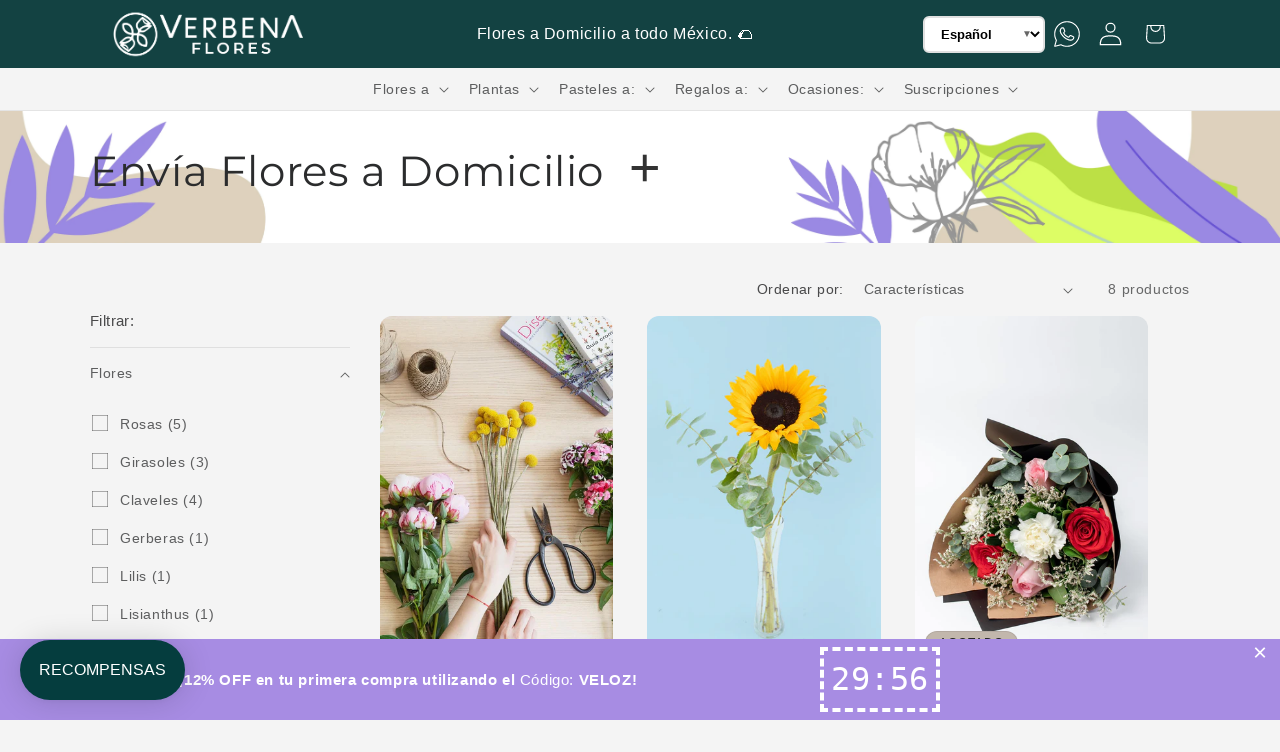

--- FILE ---
content_type: text/html; charset=utf-8
request_url: https://verbenaflores.com/collections/envia-flores-domicilio
body_size: 65662
content:
<!doctype html>
<html class="js" lang="es">
  <head>
    <meta charset="utf-8">
    <meta name="keywords" content="verbena flores, envia flores, enviar flores a domicilio, flores a domicilio, florerias, flores, flores envió, florería a domicilio, enviaflores">
    <link rel="Author" href="https://verbenaflores.com/">
    <link rel="publisher" href="https://verbenaflores.com/">
    <meta http-equiv="X-UA-Compatible" content="IE=edge">
    <meta name="viewport" content="width=device-width,initial-scale=1">
    <meta name="theme-color" content="">
    <link rel="canonical" href="https://verbenaflores.com/collections/envia-flores-domicilio"><link rel="icon" type="image/png" href="//verbenaflores.com/cdn/shop/files/Icono1.png?crop=center&height=32&v=1628554145&width=32"><link rel="preconnect" href="https://fonts.shopifycdn.com" crossorigin><title>
      Envía Flores a Domicilio
 &ndash; Verbena</title>

    
      <meta name="description" content="Bienvenido a Verbena, la florería diferente de México, donde puedes enviar flores a domicilio desde $150 pesos y con eso apoyar a los floricultores mexicanos, ya que tenemos un proyecto relacionado con el comercio justo y el impacto social, conoce más del proyecto. Envía Flores a domicilio en todo México ¡HOY!">
    

    

<meta property="og:site_name" content="Verbena">
<meta property="og:url" content="https://verbenaflores.com/collections/envia-flores-domicilio">
<meta property="og:title" content="Envía Flores a Domicilio">
<meta property="og:type" content="website">
<meta property="og:description" content="Bienvenido a Verbena, la florería diferente de México, donde puedes enviar flores a domicilio desde $150 pesos y con eso apoyar a los floricultores mexicanos, ya que tenemos un proyecto relacionado con el comercio justo y el impacto social, conoce más del proyecto. Envía Flores a domicilio en todo México ¡HOY!"><meta property="og:image" content="http://verbenaflores.com/cdn/shop/collections/Envia_Flores_a_Domicilio.jpg?v=1632840141">
  <meta property="og:image:secure_url" content="https://verbenaflores.com/cdn/shop/collections/Envia_Flores_a_Domicilio.jpg?v=1632840141">
  <meta property="og:image:width" content="2569">
  <meta property="og:image:height" content="1440"><meta name="twitter:site" content="@https://x.com/floresverbena"><meta name="twitter:card" content="summary_large_image">
<meta name="twitter:title" content="Envía Flores a Domicilio">
<meta name="twitter:description" content="Bienvenido a Verbena, la florería diferente de México, donde puedes enviar flores a domicilio desde $150 pesos y con eso apoyar a los floricultores mexicanos, ya que tenemos un proyecto relacionado con el comercio justo y el impacto social, conoce más del proyecto. Envía Flores a domicilio en todo México ¡HOY!">


    <script src="//verbenaflores.com/cdn/shop/t/45/assets/constants.js?v=58251544750838685771742405057" defer="defer"></script>
    <script src="//verbenaflores.com/cdn/shop/t/45/assets/pubsub.js?v=158357773527763999511742405057" defer="defer"></script>
    <script src="//verbenaflores.com/cdn/shop/t/45/assets/global.js?v=136628361274817707361742405057" defer="defer"></script><script src="//verbenaflores.com/cdn/shop/t/45/assets/animations.js?v=88693664871331136111742405056" defer="defer"></script><script>window.performance && window.performance.mark && window.performance.mark('shopify.content_for_header.start');</script><meta name="google-site-verification" content="JdRTjT4XWRKfP4vbpVDdpaMg5Sm0Nk1nKtBu0OlTYTA">
<meta name="google-site-verification" content="KTm5QceCfcAp_VgWdTxt3SolClfALBOfq1NEmzh9VxU">
<meta name="google-site-verification" content="hD8tebxKEGtdGHvN12odYUZTAXidbZ88qK9kiGkLZ10">
<meta name="facebook-domain-verification" content="e9zcu5bmhn5qoe4jhw7j5lhvoyh8ho">
<meta id="shopify-digital-wallet" name="shopify-digital-wallet" content="/3647209536/digital_wallets/dialog">
<meta name="shopify-checkout-api-token" content="cea65a0e3cc8472efa3c8bdc634d2594">
<meta id="in-context-paypal-metadata" data-shop-id="3647209536" data-venmo-supported="false" data-environment="production" data-locale="es_ES" data-paypal-v4="true" data-currency="MXN">
<link rel="alternate" type="application/atom+xml" title="Feed" href="/collections/envia-flores-domicilio.atom" />
<link rel="alternate" hreflang="x-default" href="https://verbenaflores.com/collections/envia-flores-domicilio">
<link rel="alternate" hreflang="es" href="https://verbenaflores.com/collections/envia-flores-domicilio">
<link rel="alternate" hreflang="en" href="https://verbenaflores.com/en/collections/envia-flores-domicilio">
<link rel="alternate" type="application/json+oembed" href="https://verbenaflores.com/collections/envia-flores-domicilio.oembed">
<script async="async" src="/checkouts/internal/preloads.js?locale=es-MX"></script>
<link rel="preconnect" href="https://shop.app" crossorigin="anonymous">
<script async="async" src="https://shop.app/checkouts/internal/preloads.js?locale=es-MX&shop_id=3647209536" crossorigin="anonymous"></script>
<script id="apple-pay-shop-capabilities" type="application/json">{"shopId":3647209536,"countryCode":"MX","currencyCode":"MXN","merchantCapabilities":["supports3DS"],"merchantId":"gid:\/\/shopify\/Shop\/3647209536","merchantName":"Verbena","requiredBillingContactFields":["postalAddress","email","phone"],"requiredShippingContactFields":["postalAddress","email","phone"],"shippingType":"shipping","supportedNetworks":["visa","masterCard","amex"],"total":{"type":"pending","label":"Verbena","amount":"1.00"},"shopifyPaymentsEnabled":true,"supportsSubscriptions":true}</script>
<script id="shopify-features" type="application/json">{"accessToken":"cea65a0e3cc8472efa3c8bdc634d2594","betas":["rich-media-storefront-analytics"],"domain":"verbenaflores.com","predictiveSearch":true,"shopId":3647209536,"locale":"es"}</script>
<script>var Shopify = Shopify || {};
Shopify.shop = "verbena-flores.myshopify.com";
Shopify.locale = "es";
Shopify.currency = {"active":"MXN","rate":"1.0"};
Shopify.country = "MX";
Shopify.theme = {"name":"Verbena Flores - Theme Trade","id":150721560816,"schema_name":"Trade","schema_version":"14.0.0","theme_store_id":null,"role":"main"};
Shopify.theme.handle = "null";
Shopify.theme.style = {"id":null,"handle":null};
Shopify.cdnHost = "verbenaflores.com/cdn";
Shopify.routes = Shopify.routes || {};
Shopify.routes.root = "/";</script>
<script type="module">!function(o){(o.Shopify=o.Shopify||{}).modules=!0}(window);</script>
<script>!function(o){function n(){var o=[];function n(){o.push(Array.prototype.slice.apply(arguments))}return n.q=o,n}var t=o.Shopify=o.Shopify||{};t.loadFeatures=n(),t.autoloadFeatures=n()}(window);</script>
<script>
  window.ShopifyPay = window.ShopifyPay || {};
  window.ShopifyPay.apiHost = "shop.app\/pay";
  window.ShopifyPay.redirectState = null;
</script>
<script id="shop-js-analytics" type="application/json">{"pageType":"collection"}</script>
<script defer="defer" async type="module" src="//verbenaflores.com/cdn/shopifycloud/shop-js/modules/v2/client.init-shop-cart-sync_2Gr3Q33f.es.esm.js"></script>
<script defer="defer" async type="module" src="//verbenaflores.com/cdn/shopifycloud/shop-js/modules/v2/chunk.common_noJfOIa7.esm.js"></script>
<script defer="defer" async type="module" src="//verbenaflores.com/cdn/shopifycloud/shop-js/modules/v2/chunk.modal_Deo2FJQo.esm.js"></script>
<script type="module">
  await import("//verbenaflores.com/cdn/shopifycloud/shop-js/modules/v2/client.init-shop-cart-sync_2Gr3Q33f.es.esm.js");
await import("//verbenaflores.com/cdn/shopifycloud/shop-js/modules/v2/chunk.common_noJfOIa7.esm.js");
await import("//verbenaflores.com/cdn/shopifycloud/shop-js/modules/v2/chunk.modal_Deo2FJQo.esm.js");

  window.Shopify.SignInWithShop?.initShopCartSync?.({"fedCMEnabled":true,"windoidEnabled":true});

</script>
<script>
  window.Shopify = window.Shopify || {};
  if (!window.Shopify.featureAssets) window.Shopify.featureAssets = {};
  window.Shopify.featureAssets['shop-js'] = {"shop-cart-sync":["modules/v2/client.shop-cart-sync_CLKquFP5.es.esm.js","modules/v2/chunk.common_noJfOIa7.esm.js","modules/v2/chunk.modal_Deo2FJQo.esm.js"],"init-fed-cm":["modules/v2/client.init-fed-cm_UIHl99eI.es.esm.js","modules/v2/chunk.common_noJfOIa7.esm.js","modules/v2/chunk.modal_Deo2FJQo.esm.js"],"shop-cash-offers":["modules/v2/client.shop-cash-offers_CmfU17z0.es.esm.js","modules/v2/chunk.common_noJfOIa7.esm.js","modules/v2/chunk.modal_Deo2FJQo.esm.js"],"shop-login-button":["modules/v2/client.shop-login-button_TNcmr2ON.es.esm.js","modules/v2/chunk.common_noJfOIa7.esm.js","modules/v2/chunk.modal_Deo2FJQo.esm.js"],"pay-button":["modules/v2/client.pay-button_Bev6HBFS.es.esm.js","modules/v2/chunk.common_noJfOIa7.esm.js","modules/v2/chunk.modal_Deo2FJQo.esm.js"],"shop-button":["modules/v2/client.shop-button_D1FAYBb2.es.esm.js","modules/v2/chunk.common_noJfOIa7.esm.js","modules/v2/chunk.modal_Deo2FJQo.esm.js"],"avatar":["modules/v2/client.avatar_BTnouDA3.es.esm.js"],"init-windoid":["modules/v2/client.init-windoid_DEZXpPDW.es.esm.js","modules/v2/chunk.common_noJfOIa7.esm.js","modules/v2/chunk.modal_Deo2FJQo.esm.js"],"init-shop-for-new-customer-accounts":["modules/v2/client.init-shop-for-new-customer-accounts_BplbpZyb.es.esm.js","modules/v2/client.shop-login-button_TNcmr2ON.es.esm.js","modules/v2/chunk.common_noJfOIa7.esm.js","modules/v2/chunk.modal_Deo2FJQo.esm.js"],"init-shop-email-lookup-coordinator":["modules/v2/client.init-shop-email-lookup-coordinator_HqkMc84a.es.esm.js","modules/v2/chunk.common_noJfOIa7.esm.js","modules/v2/chunk.modal_Deo2FJQo.esm.js"],"init-shop-cart-sync":["modules/v2/client.init-shop-cart-sync_2Gr3Q33f.es.esm.js","modules/v2/chunk.common_noJfOIa7.esm.js","modules/v2/chunk.modal_Deo2FJQo.esm.js"],"shop-toast-manager":["modules/v2/client.shop-toast-manager_SugAQS8a.es.esm.js","modules/v2/chunk.common_noJfOIa7.esm.js","modules/v2/chunk.modal_Deo2FJQo.esm.js"],"init-customer-accounts":["modules/v2/client.init-customer-accounts_fxIyJgvX.es.esm.js","modules/v2/client.shop-login-button_TNcmr2ON.es.esm.js","modules/v2/chunk.common_noJfOIa7.esm.js","modules/v2/chunk.modal_Deo2FJQo.esm.js"],"init-customer-accounts-sign-up":["modules/v2/client.init-customer-accounts-sign-up_DnItKKRk.es.esm.js","modules/v2/client.shop-login-button_TNcmr2ON.es.esm.js","modules/v2/chunk.common_noJfOIa7.esm.js","modules/v2/chunk.modal_Deo2FJQo.esm.js"],"shop-follow-button":["modules/v2/client.shop-follow-button_Bfwbpk3m.es.esm.js","modules/v2/chunk.common_noJfOIa7.esm.js","modules/v2/chunk.modal_Deo2FJQo.esm.js"],"checkout-modal":["modules/v2/client.checkout-modal_BA6xEtNy.es.esm.js","modules/v2/chunk.common_noJfOIa7.esm.js","modules/v2/chunk.modal_Deo2FJQo.esm.js"],"shop-login":["modules/v2/client.shop-login_D2RP8Rbe.es.esm.js","modules/v2/chunk.common_noJfOIa7.esm.js","modules/v2/chunk.modal_Deo2FJQo.esm.js"],"lead-capture":["modules/v2/client.lead-capture_Dq1M6aah.es.esm.js","modules/v2/chunk.common_noJfOIa7.esm.js","modules/v2/chunk.modal_Deo2FJQo.esm.js"],"payment-terms":["modules/v2/client.payment-terms_DYWUeaxY.es.esm.js","modules/v2/chunk.common_noJfOIa7.esm.js","modules/v2/chunk.modal_Deo2FJQo.esm.js"]};
</script>
<script>(function() {
  var isLoaded = false;
  function asyncLoad() {
    if (isLoaded) return;
    isLoaded = true;
    var urls = ["https:\/\/static.klaviyo.com\/onsite\/js\/klaviyo.js?company_id=JY9JCP\u0026shop=verbena-flores.myshopify.com","https:\/\/static.klaviyo.com\/onsite\/js\/klaviyo.js?company_id=JY9JCP\u0026shop=verbena-flores.myshopify.com","https:\/\/static.klaviyo.com\/onsite\/js\/klaviyo.js?company_id=UMH8x5\u0026shop=verbena-flores.myshopify.com","https:\/\/static.klaviyo.com\/onsite\/js\/klaviyo.js?company_id=XVVSKY\u0026shop=verbena-flores.myshopify.com","https:\/\/static.klaviyo.com\/onsite\/js\/klaviyo.js?company_id=XVVSKY\u0026shop=verbena-flores.myshopify.com","https:\/\/static.klaviyo.com\/onsite\/js\/klaviyo.js?company_id=VdPpxT\u0026shop=verbena-flores.myshopify.com","https:\/\/static.klaviyo.com\/onsite\/js\/klaviyo.js?company_id=VdPpxT\u0026shop=verbena-flores.myshopify.com","https:\/\/static.klaviyo.com\/onsite\/js\/klaviyo.js?company_id=RMkSYL\u0026shop=verbena-flores.myshopify.com","https:\/\/static.klaviyo.com\/onsite\/js\/klaviyo.js?company_id=RMkSYL\u0026shop=verbena-flores.myshopify.com","https:\/\/cdn.shopify.com\/s\/files\/1\/0036\/4720\/9536\/t\/7\/assets\/loy_3647209536.js?v=1634248479\u0026shop=verbena-flores.myshopify.com","https:\/\/cdn.shopify.com\/s\/files\/1\/0036\/4720\/9536\/t\/26\/assets\/globo.options.init.js?v=1646146625\u0026shop=verbena-flores.myshopify.com","https:\/\/loox.io\/widget\/bxg1Bqh2QD\/loox.1698679029166.js?shop=verbena-flores.myshopify.com","https:\/\/cdn-app.sealsubscriptions.com\/shopify\/public\/js\/sealsubscriptions.js?shop=verbena-flores.myshopify.com","https:\/\/app.facturama.mx\/Scripts\/source\/shopify\/loadScript.js?shop=verbena-flores.myshopify.com","https:\/\/app.facturama.mx\/Scripts\/source\/shopify\/dataClient.js?shop=verbena-flores.myshopify.com"];
    for (var i = 0; i < urls.length; i++) {
      var s = document.createElement('script');
      s.type = 'text/javascript';
      s.async = true;
      s.src = urls[i];
      var x = document.getElementsByTagName('script')[0];
      x.parentNode.insertBefore(s, x);
    }
  };
  if(window.attachEvent) {
    window.attachEvent('onload', asyncLoad);
  } else {
    window.addEventListener('load', asyncLoad, false);
  }
})();</script>
<script id="__st">var __st={"a":3647209536,"offset":-21600,"reqid":"3c0a068c-3701-4d0c-9f1e-25cd52585633-1769118131","pageurl":"verbenaflores.com\/collections\/envia-flores-domicilio","u":"d0aca05bbf75","p":"collection","rtyp":"collection","rid":265591455931};</script>
<script>window.ShopifyPaypalV4VisibilityTracking = true;</script>
<script id="captcha-bootstrap">!function(){'use strict';const t='contact',e='account',n='new_comment',o=[[t,t],['blogs',n],['comments',n],[t,'customer']],c=[[e,'customer_login'],[e,'guest_login'],[e,'recover_customer_password'],[e,'create_customer']],r=t=>t.map((([t,e])=>`form[action*='/${t}']:not([data-nocaptcha='true']) input[name='form_type'][value='${e}']`)).join(','),a=t=>()=>t?[...document.querySelectorAll(t)].map((t=>t.form)):[];function s(){const t=[...o],e=r(t);return a(e)}const i='password',u='form_key',d=['recaptcha-v3-token','g-recaptcha-response','h-captcha-response',i],f=()=>{try{return window.sessionStorage}catch{return}},m='__shopify_v',_=t=>t.elements[u];function p(t,e,n=!1){try{const o=window.sessionStorage,c=JSON.parse(o.getItem(e)),{data:r}=function(t){const{data:e,action:n}=t;return t[m]||n?{data:e,action:n}:{data:t,action:n}}(c);for(const[e,n]of Object.entries(r))t.elements[e]&&(t.elements[e].value=n);n&&o.removeItem(e)}catch(o){console.error('form repopulation failed',{error:o})}}const l='form_type',E='cptcha';function T(t){t.dataset[E]=!0}const w=window,h=w.document,L='Shopify',v='ce_forms',y='captcha';let A=!1;((t,e)=>{const n=(g='f06e6c50-85a8-45c8-87d0-21a2b65856fe',I='https://cdn.shopify.com/shopifycloud/storefront-forms-hcaptcha/ce_storefront_forms_captcha_hcaptcha.v1.5.2.iife.js',D={infoText:'Protegido por hCaptcha',privacyText:'Privacidad',termsText:'Términos'},(t,e,n)=>{const o=w[L][v],c=o.bindForm;if(c)return c(t,g,e,D).then(n);var r;o.q.push([[t,g,e,D],n]),r=I,A||(h.body.append(Object.assign(h.createElement('script'),{id:'captcha-provider',async:!0,src:r})),A=!0)});var g,I,D;w[L]=w[L]||{},w[L][v]=w[L][v]||{},w[L][v].q=[],w[L][y]=w[L][y]||{},w[L][y].protect=function(t,e){n(t,void 0,e),T(t)},Object.freeze(w[L][y]),function(t,e,n,w,h,L){const[v,y,A,g]=function(t,e,n){const i=e?o:[],u=t?c:[],d=[...i,...u],f=r(d),m=r(i),_=r(d.filter((([t,e])=>n.includes(e))));return[a(f),a(m),a(_),s()]}(w,h,L),I=t=>{const e=t.target;return e instanceof HTMLFormElement?e:e&&e.form},D=t=>v().includes(t);t.addEventListener('submit',(t=>{const e=I(t);if(!e)return;const n=D(e)&&!e.dataset.hcaptchaBound&&!e.dataset.recaptchaBound,o=_(e),c=g().includes(e)&&(!o||!o.value);(n||c)&&t.preventDefault(),c&&!n&&(function(t){try{if(!f())return;!function(t){const e=f();if(!e)return;const n=_(t);if(!n)return;const o=n.value;o&&e.removeItem(o)}(t);const e=Array.from(Array(32),(()=>Math.random().toString(36)[2])).join('');!function(t,e){_(t)||t.append(Object.assign(document.createElement('input'),{type:'hidden',name:u})),t.elements[u].value=e}(t,e),function(t,e){const n=f();if(!n)return;const o=[...t.querySelectorAll(`input[type='${i}']`)].map((({name:t})=>t)),c=[...d,...o],r={};for(const[a,s]of new FormData(t).entries())c.includes(a)||(r[a]=s);n.setItem(e,JSON.stringify({[m]:1,action:t.action,data:r}))}(t,e)}catch(e){console.error('failed to persist form',e)}}(e),e.submit())}));const S=(t,e)=>{t&&!t.dataset[E]&&(n(t,e.some((e=>e===t))),T(t))};for(const o of['focusin','change'])t.addEventListener(o,(t=>{const e=I(t);D(e)&&S(e,y())}));const B=e.get('form_key'),M=e.get(l),P=B&&M;t.addEventListener('DOMContentLoaded',(()=>{const t=y();if(P)for(const e of t)e.elements[l].value===M&&p(e,B);[...new Set([...A(),...v().filter((t=>'true'===t.dataset.shopifyCaptcha))])].forEach((e=>S(e,t)))}))}(h,new URLSearchParams(w.location.search),n,t,e,['guest_login'])})(!1,!0)}();</script>
<script integrity="sha256-4kQ18oKyAcykRKYeNunJcIwy7WH5gtpwJnB7kiuLZ1E=" data-source-attribution="shopify.loadfeatures" defer="defer" src="//verbenaflores.com/cdn/shopifycloud/storefront/assets/storefront/load_feature-a0a9edcb.js" crossorigin="anonymous"></script>
<script crossorigin="anonymous" defer="defer" src="//verbenaflores.com/cdn/shopifycloud/storefront/assets/shopify_pay/storefront-65b4c6d7.js?v=20250812"></script>
<script data-source-attribution="shopify.dynamic_checkout.dynamic.init">var Shopify=Shopify||{};Shopify.PaymentButton=Shopify.PaymentButton||{isStorefrontPortableWallets:!0,init:function(){window.Shopify.PaymentButton.init=function(){};var t=document.createElement("script");t.src="https://verbenaflores.com/cdn/shopifycloud/portable-wallets/latest/portable-wallets.es.js",t.type="module",document.head.appendChild(t)}};
</script>
<script data-source-attribution="shopify.dynamic_checkout.buyer_consent">
  function portableWalletsHideBuyerConsent(e){var t=document.getElementById("shopify-buyer-consent"),n=document.getElementById("shopify-subscription-policy-button");t&&n&&(t.classList.add("hidden"),t.setAttribute("aria-hidden","true"),n.removeEventListener("click",e))}function portableWalletsShowBuyerConsent(e){var t=document.getElementById("shopify-buyer-consent"),n=document.getElementById("shopify-subscription-policy-button");t&&n&&(t.classList.remove("hidden"),t.removeAttribute("aria-hidden"),n.addEventListener("click",e))}window.Shopify?.PaymentButton&&(window.Shopify.PaymentButton.hideBuyerConsent=portableWalletsHideBuyerConsent,window.Shopify.PaymentButton.showBuyerConsent=portableWalletsShowBuyerConsent);
</script>
<script data-source-attribution="shopify.dynamic_checkout.cart.bootstrap">document.addEventListener("DOMContentLoaded",(function(){function t(){return document.querySelector("shopify-accelerated-checkout-cart, shopify-accelerated-checkout")}if(t())Shopify.PaymentButton.init();else{new MutationObserver((function(e,n){t()&&(Shopify.PaymentButton.init(),n.disconnect())})).observe(document.body,{childList:!0,subtree:!0})}}));
</script>
<link id="shopify-accelerated-checkout-styles" rel="stylesheet" media="screen" href="https://verbenaflores.com/cdn/shopifycloud/portable-wallets/latest/accelerated-checkout-backwards-compat.css" crossorigin="anonymous">
<style id="shopify-accelerated-checkout-cart">
        #shopify-buyer-consent {
  margin-top: 1em;
  display: inline-block;
  width: 100%;
}

#shopify-buyer-consent.hidden {
  display: none;
}

#shopify-subscription-policy-button {
  background: none;
  border: none;
  padding: 0;
  text-decoration: underline;
  font-size: inherit;
  cursor: pointer;
}

#shopify-subscription-policy-button::before {
  box-shadow: none;
}

      </style>
<script id="sections-script" data-sections="header" defer="defer" src="//verbenaflores.com/cdn/shop/t/45/compiled_assets/scripts.js?v=22017"></script>
<script>window.performance && window.performance.mark && window.performance.mark('shopify.content_for_header.end');</script>


    <style data-shopify>
      
      
      
      
      @font-face {
  font-family: Montserrat;
  font-weight: 400;
  font-style: normal;
  font-display: swap;
  src: url("//verbenaflores.com/cdn/fonts/montserrat/montserrat_n4.81949fa0ac9fd2021e16436151e8eaa539321637.woff2") format("woff2"),
       url("//verbenaflores.com/cdn/fonts/montserrat/montserrat_n4.a6c632ca7b62da89c3594789ba828388aac693fe.woff") format("woff");
}


      
        :root,
        .color-scheme-1 {
          --color-background: 244,244,244;
        
          --gradient-background: #f4f4f4;
        

        

        --color-foreground: 43,44,45;
        --color-background-contrast: 180,180,180;
        --color-shadow: 0,17,40;
        --color-button: 167,140,227;
        --color-button-text: 38,38,38;
        --color-secondary-button: 244,244,244;
        --color-secondary-button-text: 0,17,40;
        --color-link: 0,17,40;
        --color-badge-foreground: 43,44,45;
        --color-badge-background: 244,244,244;
        --color-badge-border: 43,44,45;
        --payment-terms-background-color: rgb(244 244 244);
      }
      
        
        .color-scheme-2 {
          --color-background: 255,255,255;
        
          --gradient-background: #ffffff;
        

        

        --color-foreground: 38,38,38;
        --color-background-contrast: 191,191,191;
        --color-shadow: 0,17,40;
        --color-button: 121,112,104;
        --color-button-text: 255,255,255;
        --color-secondary-button: 255,255,255;
        --color-secondary-button-text: 121,117,114;
        --color-link: 121,117,114;
        --color-badge-foreground: 38,38,38;
        --color-badge-background: 255,255,255;
        --color-badge-border: 38,38,38;
        --payment-terms-background-color: rgb(255 255 255);
      }
      
        
        .color-scheme-3 {
          --color-background: 194,183,172;
        
          --gradient-background: #c2b7ac;
        

        

        --color-foreground: 38,38,38;
        --color-background-contrast: 137,119,101;
        --color-shadow: 0,17,40;
        --color-button: 253,253,253;
        --color-button-text: 38,38,38;
        --color-secondary-button: 194,183,172;
        --color-secondary-button-text: 84,72,60;
        --color-link: 84,72,60;
        --color-badge-foreground: 38,38,38;
        --color-badge-background: 194,183,172;
        --color-badge-border: 38,38,38;
        --payment-terms-background-color: rgb(194 183 172);
      }
      
        
        .color-scheme-4 {
          --color-background: 19,66,66;
        
          --gradient-background: #134242;
        

        

        --color-foreground: 255,255,255;
        --color-background-contrast: 25,86,86;
        --color-shadow: 0,17,40;
        --color-button: 255,255,255;
        --color-button-text: 0,17,40;
        --color-secondary-button: 19,66,66;
        --color-secondary-button-text: 255,255,255;
        --color-link: 255,255,255;
        --color-badge-foreground: 255,255,255;
        --color-badge-background: 19,66,66;
        --color-badge-border: 255,255,255;
        --payment-terms-background-color: rgb(19 66 66);
      }
      
        
        .color-scheme-5 {
          --color-background: 168,140,228;
        
          --gradient-background: #a88ce4;
        

        

        --color-foreground: 255,255,255;
        --color-background-contrast: 93,46,195;
        --color-shadow: 0,17,40;
        --color-button: 183,172,162;
        --color-button-text: 38,38,38;
        --color-secondary-button: 168,140,228;
        --color-secondary-button-text: 255,255,255;
        --color-link: 255,255,255;
        --color-badge-foreground: 255,255,255;
        --color-badge-background: 168,140,228;
        --color-badge-border: 255,255,255;
        --payment-terms-background-color: rgb(168 140 228);
      }
      

      body, .color-scheme-1, .color-scheme-2, .color-scheme-3, .color-scheme-4, .color-scheme-5 {
        color: rgba(var(--color-foreground), 0.75);
        background-color: rgb(var(--color-background));
      }

      :root {
        --font-body-family: Helvetica, Arial, sans-serif;
        --font-body-style: normal;
        --font-body-weight: 400;
        --font-body-weight-bold: 700;

        --font-heading-family: Montserrat, sans-serif;
        --font-heading-style: normal;
        --font-heading-weight: 400;

        --font-body-scale: 1.0;
        --font-heading-scale: 1.05;

        --media-padding: px;
        --media-border-opacity: 0.05;
        --media-border-width: 0px;
        --media-radius: 8px;
        --media-shadow-opacity: 0.0;
        --media-shadow-horizontal-offset: 0px;
        --media-shadow-vertical-offset: 4px;
        --media-shadow-blur-radius: 5px;
        --media-shadow-visible: 0;

        --page-width: 120rem;
        --page-width-margin: 0rem;

        --product-card-image-padding: 0.0rem;
        --product-card-corner-radius: 1.2rem;
        --product-card-text-alignment: center;
        --product-card-border-width: 0.0rem;
        --product-card-border-opacity: 0.1;
        --product-card-shadow-opacity: 0.0;
        --product-card-shadow-visible: 0;
        --product-card-shadow-horizontal-offset: 0.0rem;
        --product-card-shadow-vertical-offset: 0.4rem;
        --product-card-shadow-blur-radius: 0.5rem;

        --collection-card-image-padding: 0.0rem;
        --collection-card-corner-radius: 0.8rem;
        --collection-card-text-alignment: center;
        --collection-card-border-width: 0.0rem;
        --collection-card-border-opacity: 0.1;
        --collection-card-shadow-opacity: 0.0;
        --collection-card-shadow-visible: 0;
        --collection-card-shadow-horizontal-offset: 0.0rem;
        --collection-card-shadow-vertical-offset: 0.4rem;
        --collection-card-shadow-blur-radius: 0.5rem;

        --blog-card-image-padding: 0.0rem;
        --blog-card-corner-radius: 0.8rem;
        --blog-card-text-alignment: left;
        --blog-card-border-width: 0.0rem;
        --blog-card-border-opacity: 0.1;
        --blog-card-shadow-opacity: 0.0;
        --blog-card-shadow-visible: 0;
        --blog-card-shadow-horizontal-offset: 0.0rem;
        --blog-card-shadow-vertical-offset: 0.4rem;
        --blog-card-shadow-blur-radius: 0.5rem;

        --badge-corner-radius: 4.0rem;

        --popup-border-width: 1px;
        --popup-border-opacity: 0.1;
        --popup-corner-radius: 8px;
        --popup-shadow-opacity: 0.05;
        --popup-shadow-horizontal-offset: 0px;
        --popup-shadow-vertical-offset: 4px;
        --popup-shadow-blur-radius: 5px;

        --drawer-border-width: 1px;
        --drawer-border-opacity: 0.1;
        --drawer-shadow-opacity: 0.0;
        --drawer-shadow-horizontal-offset: 0px;
        --drawer-shadow-vertical-offset: 4px;
        --drawer-shadow-blur-radius: 5px;

        --spacing-sections-desktop: 0px;
        --spacing-sections-mobile: 0px;

        --grid-desktop-vertical-spacing: 8px;
        --grid-desktop-horizontal-spacing: 8px;
        --grid-mobile-vertical-spacing: 4px;
        --grid-mobile-horizontal-spacing: 4px;

        --text-boxes-border-opacity: 0.1;
        --text-boxes-border-width: 0px;
        --text-boxes-radius: 8px;
        --text-boxes-shadow-opacity: 0.0;
        --text-boxes-shadow-visible: 0;
        --text-boxes-shadow-horizontal-offset: 0px;
        --text-boxes-shadow-vertical-offset: 4px;
        --text-boxes-shadow-blur-radius: 5px;

        --buttons-radius: 6px;
        --buttons-radius-outset: 7px;
        --buttons-border-width: 1px;
        --buttons-border-opacity: 1.0;
        --buttons-shadow-opacity: 0.0;
        --buttons-shadow-visible: 0;
        --buttons-shadow-horizontal-offset: 0px;
        --buttons-shadow-vertical-offset: 4px;
        --buttons-shadow-blur-radius: 5px;
        --buttons-border-offset: 0.3px;

        --inputs-radius: 6px;
        --inputs-border-width: 1px;
        --inputs-border-opacity: 0.55;
        --inputs-shadow-opacity: 0.0;
        --inputs-shadow-horizontal-offset: 0px;
        --inputs-margin-offset: 0px;
        --inputs-shadow-vertical-offset: 4px;
        --inputs-shadow-blur-radius: 5px;
        --inputs-radius-outset: 7px;

        --variant-pills-radius: 40px;
        --variant-pills-border-width: 1px;
        --variant-pills-border-opacity: 0.55;
        --variant-pills-shadow-opacity: 0.0;
        --variant-pills-shadow-horizontal-offset: 0px;
        --variant-pills-shadow-vertical-offset: 4px;
        --variant-pills-shadow-blur-radius: 5px;
      }

      *,
      *::before,
      *::after {
        box-sizing: inherit;
      }

      html {
        box-sizing: border-box;
        font-size: calc(var(--font-body-scale) * 62.5%);
        height: 100%;
      }

      body {
        display: grid;
        grid-template-rows: auto auto 1fr auto;
        grid-template-columns: 100%;
        min-height: 100%;
        margin: 0;
        font-size: 1.5rem;
        letter-spacing: 0.06rem;
        line-height: calc(1 + 0.8 / var(--font-body-scale));
        font-family: var(--font-body-family);
        font-style: var(--font-body-style);
        font-weight: var(--font-body-weight);
      }

      @media screen and (min-width: 750px) {
        body {
          font-size: 1.6rem;
        }
      }
    </style>

    <link href="//verbenaflores.com/cdn/shop/t/45/assets/base.css?v=174152450981312476031763046976" rel="stylesheet" type="text/css" media="all" />

      <link rel="preload" as="font" href="//verbenaflores.com/cdn/fonts/montserrat/montserrat_n4.81949fa0ac9fd2021e16436151e8eaa539321637.woff2" type="font/woff2" crossorigin>
      
<link href="//verbenaflores.com/cdn/shop/t/45/assets/component-localization-form.css?v=120620094879297847921742405056" rel="stylesheet" type="text/css" media="all" />
      <script src="//verbenaflores.com/cdn/shop/t/45/assets/localization-form.js?v=169565320306168926741742405057" defer="defer"></script><link
        rel="stylesheet"
        href="//verbenaflores.com/cdn/shop/t/45/assets/component-predictive-search.css?v=118923337488134913561742405056"
        media="print"
        onload="this.media='all'"
      ><script>
      if (Shopify.designMode) {
        document.documentElement.classList.add('shopify-design-mode');
      }
    </script>

   
    <!-- ============================================ -->
    <!-- SCRIPTS PROBLEMÁTICOS REMOVIDOS PARA TROUBLESHOOTING -->
    <!-- Si necesitas restaurar alguna funcionalidad, hazlo uno por uno -->
    <!-- ============================================ -->

    <!-- REMOVIDO: Infinite Scroll de gravity-apps.com -->
    <!-- REMOVIDO: Booster Apps snippet -->
    <!-- REMOVIDO: Script de geolocalización con APIs externas -->
    <!-- REMOVIDO: LocalStorage tracking agresivo -->

    <link rel="stylesheet" href="https://code.jquery.com/ui/1.12.1/themes/base/jquery-ui.css">
    <script src="https://code.jquery.com/jquery-3.6.0.min.js"></script>
    <script src="https://code.jquery.com/ui/1.12.1/jquery-ui.min.js"></script>
    <script src="https://cdnjs.cloudflare.com/ajax/libs/moment.js/2.29.1/moment.min.js"></script>
    <script src="https://cdnjs.cloudflare.com/ajax/libs/moment-timezone/0.5.34/moment-timezone-with-data.min.js"></script>
    <link href="https://cdn.jsdelivr.net/npm/select2@4.1.0-rc.0/dist/css/select2.min.css" rel="stylesheet" />
    <script src="https://cdn.jsdelivr.net/npm/select2@4.1.0-rc.0/dist/js/select2.min.js"></script>
    <link rel="stylesheet" href="https://cdnjs.cloudflare.com/ajax/libs/font-awesome/6.0.0-beta3/css/all.min.css">

    <!-- GSSTART Infinite Scroll code start. Do not change -->  <script type="text/javascript" src="https://gravity-apps.com/shopify/js/shopify/infinitescroll4438.js?v=a92742d373e676cda2bb20eb1da8dc68"></script>  <!-- nfinite Scroll code end. Do not change GSEND -->

  <!-- BEGIN app block: shopify://apps/seal-subscriptions/blocks/subscription-script-append/13b25004-a140-4ab7-b5fe-29918f759699 --><script defer="defer">
	/**	SealSubs loader,version number: 2.0 */
	(function(){
		var loadScript=function(a,b){var c=document.createElement("script");c.setAttribute("defer", "defer");c.type="text/javascript",c.readyState?c.onreadystatechange=function(){("loaded"==c.readyState||"complete"==c.readyState)&&(c.onreadystatechange=null,b())}:c.onload=function(){b()},c.src=a,document.getElementsByTagName("head")[0].appendChild(c)};
		// Set variable to prevent the other loader from requesting the same resources
		window.seal_subs_app_block_loader = true;
		appendScriptUrl('verbena-flores.myshopify.com');

		// get script url and append timestamp of last change
		function appendScriptUrl(shop) {
			var timeStamp = Math.floor(Date.now() / (1000*1*1));
			var timestampUrl = 'https://app.sealsubscriptions.com/shopify/public/status/shop/'+shop+'.js?'+timeStamp;
			loadScript(timestampUrl, function() {
				// append app script
				if (typeof sealsubscriptions_settings_updated == 'undefined') {
					sealsubscriptions_settings_updated = 'default-by-script';
				}
				var scriptUrl = "https://cdn-app.sealsubscriptions.com/shopify/public/js/sealsubscriptions-main.js?shop="+shop+"&"+sealsubscriptions_settings_updated;
				loadScript(scriptUrl, function(){});
			});
		}
	})();

	var SealSubsScriptAppended = true;
	
</script>

<!-- END app block --><!-- BEGIN app block: shopify://apps/upload-lift/blocks/app-embed/3c98bdcb-7587-4ade-bfe4-7d8af00d05ca -->
<script src="https://assets.cloudlift.app/api/assets/upload.js?shop=verbena-flores.myshopify.com" defer="defer"></script>

<!-- END app block --><script src="https://cdn.shopify.com/extensions/019be19b-a6a1-7f15-b9c1-7c9e8e88bfc7/rivo-721/assets/rivo-app-embed.js" type="text/javascript" defer="defer"></script>
<link href="https://monorail-edge.shopifysvc.com" rel="dns-prefetch">
<script>(function(){if ("sendBeacon" in navigator && "performance" in window) {try {var session_token_from_headers = performance.getEntriesByType('navigation')[0].serverTiming.find(x => x.name == '_s').description;} catch {var session_token_from_headers = undefined;}var session_cookie_matches = document.cookie.match(/_shopify_s=([^;]*)/);var session_token_from_cookie = session_cookie_matches && session_cookie_matches.length === 2 ? session_cookie_matches[1] : "";var session_token = session_token_from_headers || session_token_from_cookie || "";function handle_abandonment_event(e) {var entries = performance.getEntries().filter(function(entry) {return /monorail-edge.shopifysvc.com/.test(entry.name);});if (!window.abandonment_tracked && entries.length === 0) {window.abandonment_tracked = true;var currentMs = Date.now();var navigation_start = performance.timing.navigationStart;var payload = {shop_id: 3647209536,url: window.location.href,navigation_start,duration: currentMs - navigation_start,session_token,page_type: "collection"};window.navigator.sendBeacon("https://monorail-edge.shopifysvc.com/v1/produce", JSON.stringify({schema_id: "online_store_buyer_site_abandonment/1.1",payload: payload,metadata: {event_created_at_ms: currentMs,event_sent_at_ms: currentMs}}));}}window.addEventListener('pagehide', handle_abandonment_event);}}());</script>
<script id="web-pixels-manager-setup">(function e(e,d,r,n,o){if(void 0===o&&(o={}),!Boolean(null===(a=null===(i=window.Shopify)||void 0===i?void 0:i.analytics)||void 0===a?void 0:a.replayQueue)){var i,a;window.Shopify=window.Shopify||{};var t=window.Shopify;t.analytics=t.analytics||{};var s=t.analytics;s.replayQueue=[],s.publish=function(e,d,r){return s.replayQueue.push([e,d,r]),!0};try{self.performance.mark("wpm:start")}catch(e){}var l=function(){var e={modern:/Edge?\/(1{2}[4-9]|1[2-9]\d|[2-9]\d{2}|\d{4,})\.\d+(\.\d+|)|Firefox\/(1{2}[4-9]|1[2-9]\d|[2-9]\d{2}|\d{4,})\.\d+(\.\d+|)|Chrom(ium|e)\/(9{2}|\d{3,})\.\d+(\.\d+|)|(Maci|X1{2}).+ Version\/(15\.\d+|(1[6-9]|[2-9]\d|\d{3,})\.\d+)([,.]\d+|)( \(\w+\)|)( Mobile\/\w+|) Safari\/|Chrome.+OPR\/(9{2}|\d{3,})\.\d+\.\d+|(CPU[ +]OS|iPhone[ +]OS|CPU[ +]iPhone|CPU IPhone OS|CPU iPad OS)[ +]+(15[._]\d+|(1[6-9]|[2-9]\d|\d{3,})[._]\d+)([._]\d+|)|Android:?[ /-](13[3-9]|1[4-9]\d|[2-9]\d{2}|\d{4,})(\.\d+|)(\.\d+|)|Android.+Firefox\/(13[5-9]|1[4-9]\d|[2-9]\d{2}|\d{4,})\.\d+(\.\d+|)|Android.+Chrom(ium|e)\/(13[3-9]|1[4-9]\d|[2-9]\d{2}|\d{4,})\.\d+(\.\d+|)|SamsungBrowser\/([2-9]\d|\d{3,})\.\d+/,legacy:/Edge?\/(1[6-9]|[2-9]\d|\d{3,})\.\d+(\.\d+|)|Firefox\/(5[4-9]|[6-9]\d|\d{3,})\.\d+(\.\d+|)|Chrom(ium|e)\/(5[1-9]|[6-9]\d|\d{3,})\.\d+(\.\d+|)([\d.]+$|.*Safari\/(?![\d.]+ Edge\/[\d.]+$))|(Maci|X1{2}).+ Version\/(10\.\d+|(1[1-9]|[2-9]\d|\d{3,})\.\d+)([,.]\d+|)( \(\w+\)|)( Mobile\/\w+|) Safari\/|Chrome.+OPR\/(3[89]|[4-9]\d|\d{3,})\.\d+\.\d+|(CPU[ +]OS|iPhone[ +]OS|CPU[ +]iPhone|CPU IPhone OS|CPU iPad OS)[ +]+(10[._]\d+|(1[1-9]|[2-9]\d|\d{3,})[._]\d+)([._]\d+|)|Android:?[ /-](13[3-9]|1[4-9]\d|[2-9]\d{2}|\d{4,})(\.\d+|)(\.\d+|)|Mobile Safari.+OPR\/([89]\d|\d{3,})\.\d+\.\d+|Android.+Firefox\/(13[5-9]|1[4-9]\d|[2-9]\d{2}|\d{4,})\.\d+(\.\d+|)|Android.+Chrom(ium|e)\/(13[3-9]|1[4-9]\d|[2-9]\d{2}|\d{4,})\.\d+(\.\d+|)|Android.+(UC? ?Browser|UCWEB|U3)[ /]?(15\.([5-9]|\d{2,})|(1[6-9]|[2-9]\d|\d{3,})\.\d+)\.\d+|SamsungBrowser\/(5\.\d+|([6-9]|\d{2,})\.\d+)|Android.+MQ{2}Browser\/(14(\.(9|\d{2,})|)|(1[5-9]|[2-9]\d|\d{3,})(\.\d+|))(\.\d+|)|K[Aa][Ii]OS\/(3\.\d+|([4-9]|\d{2,})\.\d+)(\.\d+|)/},d=e.modern,r=e.legacy,n=navigator.userAgent;return n.match(d)?"modern":n.match(r)?"legacy":"unknown"}(),u="modern"===l?"modern":"legacy",c=(null!=n?n:{modern:"",legacy:""})[u],f=function(e){return[e.baseUrl,"/wpm","/b",e.hashVersion,"modern"===e.buildTarget?"m":"l",".js"].join("")}({baseUrl:d,hashVersion:r,buildTarget:u}),m=function(e){var d=e.version,r=e.bundleTarget,n=e.surface,o=e.pageUrl,i=e.monorailEndpoint;return{emit:function(e){var a=e.status,t=e.errorMsg,s=(new Date).getTime(),l=JSON.stringify({metadata:{event_sent_at_ms:s},events:[{schema_id:"web_pixels_manager_load/3.1",payload:{version:d,bundle_target:r,page_url:o,status:a,surface:n,error_msg:t},metadata:{event_created_at_ms:s}}]});if(!i)return console&&console.warn&&console.warn("[Web Pixels Manager] No Monorail endpoint provided, skipping logging."),!1;try{return self.navigator.sendBeacon.bind(self.navigator)(i,l)}catch(e){}var u=new XMLHttpRequest;try{return u.open("POST",i,!0),u.setRequestHeader("Content-Type","text/plain"),u.send(l),!0}catch(e){return console&&console.warn&&console.warn("[Web Pixels Manager] Got an unhandled error while logging to Monorail."),!1}}}}({version:r,bundleTarget:l,surface:e.surface,pageUrl:self.location.href,monorailEndpoint:e.monorailEndpoint});try{o.browserTarget=l,function(e){var d=e.src,r=e.async,n=void 0===r||r,o=e.onload,i=e.onerror,a=e.sri,t=e.scriptDataAttributes,s=void 0===t?{}:t,l=document.createElement("script"),u=document.querySelector("head"),c=document.querySelector("body");if(l.async=n,l.src=d,a&&(l.integrity=a,l.crossOrigin="anonymous"),s)for(var f in s)if(Object.prototype.hasOwnProperty.call(s,f))try{l.dataset[f]=s[f]}catch(e){}if(o&&l.addEventListener("load",o),i&&l.addEventListener("error",i),u)u.appendChild(l);else{if(!c)throw new Error("Did not find a head or body element to append the script");c.appendChild(l)}}({src:f,async:!0,onload:function(){if(!function(){var e,d;return Boolean(null===(d=null===(e=window.Shopify)||void 0===e?void 0:e.analytics)||void 0===d?void 0:d.initialized)}()){var d=window.webPixelsManager.init(e)||void 0;if(d){var r=window.Shopify.analytics;r.replayQueue.forEach((function(e){var r=e[0],n=e[1],o=e[2];d.publishCustomEvent(r,n,o)})),r.replayQueue=[],r.publish=d.publishCustomEvent,r.visitor=d.visitor,r.initialized=!0}}},onerror:function(){return m.emit({status:"failed",errorMsg:"".concat(f," has failed to load")})},sri:function(e){var d=/^sha384-[A-Za-z0-9+/=]+$/;return"string"==typeof e&&d.test(e)}(c)?c:"",scriptDataAttributes:o}),m.emit({status:"loading"})}catch(e){m.emit({status:"failed",errorMsg:(null==e?void 0:e.message)||"Unknown error"})}}})({shopId: 3647209536,storefrontBaseUrl: "https://verbenaflores.com",extensionsBaseUrl: "https://extensions.shopifycdn.com/cdn/shopifycloud/web-pixels-manager",monorailEndpoint: "https://monorail-edge.shopifysvc.com/unstable/produce_batch",surface: "storefront-renderer",enabledBetaFlags: ["2dca8a86"],webPixelsConfigList: [{"id":"850755824","configuration":"{\"pixelCode\":\"CV5LUKRC77U868HOJFKG\"}","eventPayloadVersion":"v1","runtimeContext":"STRICT","scriptVersion":"22e92c2ad45662f435e4801458fb78cc","type":"APP","apiClientId":4383523,"privacyPurposes":["ANALYTICS","MARKETING","SALE_OF_DATA"],"dataSharingAdjustments":{"protectedCustomerApprovalScopes":["read_customer_address","read_customer_email","read_customer_name","read_customer_personal_data","read_customer_phone"]}},{"id":"464355568","configuration":"{\"config\":\"{\\\"pixel_id\\\":\\\"G-QGPJDD18BK\\\",\\\"target_country\\\":\\\"MX\\\",\\\"gtag_events\\\":[{\\\"type\\\":\\\"search\\\",\\\"action_label\\\":\\\"G-QGPJDD18BK\\\"},{\\\"type\\\":\\\"begin_checkout\\\",\\\"action_label\\\":\\\"G-QGPJDD18BK\\\"},{\\\"type\\\":\\\"view_item\\\",\\\"action_label\\\":[\\\"G-QGPJDD18BK\\\",\\\"MC-J84DMR7T3P\\\"]},{\\\"type\\\":\\\"purchase\\\",\\\"action_label\\\":[\\\"G-QGPJDD18BK\\\",\\\"MC-J84DMR7T3P\\\"]},{\\\"type\\\":\\\"page_view\\\",\\\"action_label\\\":[\\\"G-QGPJDD18BK\\\",\\\"MC-J84DMR7T3P\\\"]},{\\\"type\\\":\\\"add_payment_info\\\",\\\"action_label\\\":\\\"G-QGPJDD18BK\\\"},{\\\"type\\\":\\\"add_to_cart\\\",\\\"action_label\\\":\\\"G-QGPJDD18BK\\\"}],\\\"enable_monitoring_mode\\\":false}\"}","eventPayloadVersion":"v1","runtimeContext":"OPEN","scriptVersion":"b2a88bafab3e21179ed38636efcd8a93","type":"APP","apiClientId":1780363,"privacyPurposes":[],"dataSharingAdjustments":{"protectedCustomerApprovalScopes":["read_customer_address","read_customer_email","read_customer_name","read_customer_personal_data","read_customer_phone"]}},{"id":"208601328","configuration":"{\"pixel_id\":\"2243421045738871\",\"pixel_type\":\"facebook_pixel\",\"metaapp_system_user_token\":\"-\"}","eventPayloadVersion":"v1","runtimeContext":"OPEN","scriptVersion":"ca16bc87fe92b6042fbaa3acc2fbdaa6","type":"APP","apiClientId":2329312,"privacyPurposes":["ANALYTICS","MARKETING","SALE_OF_DATA"],"dataSharingAdjustments":{"protectedCustomerApprovalScopes":["read_customer_address","read_customer_email","read_customer_name","read_customer_personal_data","read_customer_phone"]}},{"id":"84148464","configuration":"{\"tagID\":\"2613226280635\"}","eventPayloadVersion":"v1","runtimeContext":"STRICT","scriptVersion":"18031546ee651571ed29edbe71a3550b","type":"APP","apiClientId":3009811,"privacyPurposes":["ANALYTICS","MARKETING","SALE_OF_DATA"],"dataSharingAdjustments":{"protectedCustomerApprovalScopes":["read_customer_address","read_customer_email","read_customer_name","read_customer_personal_data","read_customer_phone"]}},{"id":"55509232","eventPayloadVersion":"1","runtimeContext":"LAX","scriptVersion":"2","type":"CUSTOM","privacyPurposes":["ANALYTICS","MARKETING","SALE_OF_DATA"],"name":"Purchase_Google Ads"},{"id":"139133168","eventPayloadVersion":"1","runtimeContext":"LAX","scriptVersion":"1","type":"CUSTOM","privacyPurposes":["ANALYTICS","MARKETING","SALE_OF_DATA"],"name":"UET tag microsoft ads"},{"id":"shopify-app-pixel","configuration":"{}","eventPayloadVersion":"v1","runtimeContext":"STRICT","scriptVersion":"0450","apiClientId":"shopify-pixel","type":"APP","privacyPurposes":["ANALYTICS","MARKETING"]},{"id":"shopify-custom-pixel","eventPayloadVersion":"v1","runtimeContext":"LAX","scriptVersion":"0450","apiClientId":"shopify-pixel","type":"CUSTOM","privacyPurposes":["ANALYTICS","MARKETING"]}],isMerchantRequest: false,initData: {"shop":{"name":"Verbena","paymentSettings":{"currencyCode":"MXN"},"myshopifyDomain":"verbena-flores.myshopify.com","countryCode":"MX","storefrontUrl":"https:\/\/verbenaflores.com"},"customer":null,"cart":null,"checkout":null,"productVariants":[],"purchasingCompany":null},},"https://verbenaflores.com/cdn","fcfee988w5aeb613cpc8e4bc33m6693e112",{"modern":"","legacy":""},{"shopId":"3647209536","storefrontBaseUrl":"https:\/\/verbenaflores.com","extensionBaseUrl":"https:\/\/extensions.shopifycdn.com\/cdn\/shopifycloud\/web-pixels-manager","surface":"storefront-renderer","enabledBetaFlags":"[\"2dca8a86\"]","isMerchantRequest":"false","hashVersion":"fcfee988w5aeb613cpc8e4bc33m6693e112","publish":"custom","events":"[[\"page_viewed\",{}],[\"collection_viewed\",{\"collection\":{\"id\":\"265591455931\",\"title\":\"Envía Flores a Domicilio\",\"productVariants\":[{\"price\":{\"amount\":450.0,\"currencyCode\":\"MXN\"},\"product\":{\"title\":\"Elección del Florista \/ Flores M\",\"vendor\":\"Flores\",\"id\":\"3977638182982\",\"untranslatedTitle\":\"Elección del Florista \/ Flores M\",\"url\":\"\/products\/eleccion-del-florista\",\"type\":\"\"},\"id\":\"29586111070278\",\"image\":{\"src\":\"\/\/verbenaflores.com\/cdn\/shop\/products\/FloristChoice2_9a524aea-9f5e-4709-ad47-2bc0485e353d.jpg?v=1672761052\"},\"sku\":\"\",\"title\":\"Default Title\",\"untranslatedTitle\":\"Default Title\"},{\"price\":{\"amount\":250.0,\"currencyCode\":\"MXN\"},\"product\":{\"title\":\"Rayito de Sol Flores\",\"vendor\":\"Flores\",\"id\":\"7136687751355\",\"untranslatedTitle\":\"Rayito de Sol Flores\",\"url\":\"\/products\/rayito-de-sol-1\",\"type\":\"\"},\"id\":\"41749496955067\",\"image\":{\"src\":\"\/\/verbenaflores.com\/cdn\/shop\/products\/RayitoDeSol-Frontal.jpg?v=1672769072\"},\"sku\":\"\",\"title\":\"Sin Florero\",\"untranslatedTitle\":\"Sin Florero\"},{\"price\":{\"amount\":590.0,\"currencyCode\":\"MXN\"},\"product\":{\"title\":\"María Bonita \/ Rosa Roja y Rosa Clarita M\",\"vendor\":\"Flores\",\"id\":\"8471865393392\",\"untranslatedTitle\":\"María Bonita \/ Rosa Roja y Rosa Clarita M\",\"url\":\"\/products\/maria-bonita-sv-rosa-roja-y-rosa-clarita-m\",\"type\":\"\"},\"id\":\"44959984582896\",\"image\":{\"src\":\"\/\/verbenaflores.com\/cdn\/shop\/files\/IMG_0034_1_bfb5689f-56ba-45f8-a283-1d25c7cb1b18.jpg?v=1705446818\"},\"sku\":null,\"title\":\"Default Title\",\"untranslatedTitle\":\"Default Title\"},{\"price\":{\"amount\":910.0,\"currencyCode\":\"MXN\"},\"product\":{\"title\":\"María Félix \/ Rosa Roja y Rosa Clarita G\",\"vendor\":\"Flores\",\"id\":\"8471865688304\",\"untranslatedTitle\":\"María Félix \/ Rosa Roja y Rosa Clarita G\",\"url\":\"\/products\/maria-felix-sv-rosa-roja-y-rosa-clarita-g\",\"type\":\"\"},\"id\":\"44959987138800\",\"image\":{\"src\":\"\/\/verbenaflores.com\/cdn\/shop\/files\/IMG_9717_1_4c3fb52a-4149-49d9-8c23-7443f10eec8c.jpg?v=1705446868\"},\"sku\":null,\"title\":\"Default Title\",\"untranslatedTitle\":\"Default Title\"},{\"price\":{\"amount\":580.0,\"currencyCode\":\"MXN\"},\"product\":{\"title\":\"Rivera \/ Clavel Blanco\",\"vendor\":\"Flores\",\"id\":\"8471873290480\",\"untranslatedTitle\":\"Rivera \/ Clavel Blanco\",\"url\":\"\/products\/rivera-sv-clavel-blanco-1\",\"type\":\"\"},\"id\":\"44960049234160\",\"image\":{\"src\":\"\/\/verbenaflores.com\/cdn\/shop\/files\/IMG_1712_63116514-9357-40e0-a519-77429e6f4cbc.jpg?v=1705448403\"},\"sku\":null,\"title\":\"Default Title\",\"untranslatedTitle\":\"Default Title\"},{\"price\":{\"amount\":390.0,\"currencyCode\":\"MXN\"},\"product\":{\"title\":\"Ramo Solecito \/ Girasoles\",\"vendor\":\"Flores\",\"id\":\"8471873356016\",\"untranslatedTitle\":\"Ramo Solecito \/ Girasoles\",\"url\":\"\/products\/solecito-sv-girasoles\",\"type\":\"\"},\"id\":\"44960049365232\",\"image\":{\"src\":\"\/\/verbenaflores.com\/cdn\/shop\/files\/IMG_7817_5ca1dfac-cfea-429f-a623-938bf9233f61.jpg?v=1705448426\"},\"sku\":null,\"title\":\"Default Title\",\"untranslatedTitle\":\"Default Title\"},{\"price\":{\"amount\":290.0,\"currencyCode\":\"MXN\"},\"product\":{\"title\":\"Bella \/ Tres Rosas\",\"vendor\":\"Flores\",\"id\":\"8471882301680\",\"untranslatedTitle\":\"Bella \/ Tres Rosas\",\"url\":\"\/products\/bella-sv-tres-rosas-1\",\"type\":\"\"},\"id\":\"44960090915056\",\"image\":{\"src\":\"\/\/verbenaflores.com\/cdn\/shop\/files\/Bella-Frontal_006129bb-a2d1-4e71-be34-4603efa622a2.jpg?v=1705450533\"},\"sku\":null,\"title\":\"Default Title\",\"untranslatedTitle\":\"Default Title\"},{\"price\":{\"amount\":1090.0,\"currencyCode\":\"MXN\"},\"product\":{\"title\":\"Amanecer \/ Rosa Clarita G\",\"vendor\":\"Flores\",\"id\":\"8471885807856\",\"untranslatedTitle\":\"Amanecer \/ Rosa Clarita G\",\"url\":\"\/products\/amanecer-sv-rosa-clarita-g\",\"type\":\"\"},\"id\":\"44960102744304\",\"image\":{\"src\":\"\/\/verbenaflores.com\/cdn\/shop\/files\/IMG_1893_64d24899-106a-4ba4-9251-094d0ac0be4a.jpg?v=1705451307\"},\"sku\":null,\"title\":\"Default Title\",\"untranslatedTitle\":\"Default Title\"}]}}]]"});</script><script>
  window.ShopifyAnalytics = window.ShopifyAnalytics || {};
  window.ShopifyAnalytics.meta = window.ShopifyAnalytics.meta || {};
  window.ShopifyAnalytics.meta.currency = 'MXN';
  var meta = {"products":[{"id":3977638182982,"gid":"gid:\/\/shopify\/Product\/3977638182982","vendor":"Flores","type":"","handle":"eleccion-del-florista","variants":[{"id":29586111070278,"price":45000,"name":"Elección del Florista \/ Flores M","public_title":null,"sku":""}],"remote":false},{"id":7136687751355,"gid":"gid:\/\/shopify\/Product\/7136687751355","vendor":"Flores","type":"","handle":"rayito-de-sol-1","variants":[{"id":41749496955067,"price":25000,"name":"Rayito de Sol Flores - Sin Florero","public_title":"Sin Florero","sku":""},{"id":41749496987835,"price":29000,"name":"Rayito de Sol Flores - Con Florero","public_title":"Con Florero","sku":""}],"remote":false},{"id":8471865393392,"gid":"gid:\/\/shopify\/Product\/8471865393392","vendor":"Flores","type":"","handle":"maria-bonita-sv-rosa-roja-y-rosa-clarita-m","variants":[{"id":44959984582896,"price":59000,"name":"María Bonita \/ Rosa Roja y Rosa Clarita M","public_title":null,"sku":null}],"remote":false},{"id":8471865688304,"gid":"gid:\/\/shopify\/Product\/8471865688304","vendor":"Flores","type":"","handle":"maria-felix-sv-rosa-roja-y-rosa-clarita-g","variants":[{"id":44959987138800,"price":91000,"name":"María Félix \/ Rosa Roja y Rosa Clarita G","public_title":null,"sku":null}],"remote":false},{"id":8471873290480,"gid":"gid:\/\/shopify\/Product\/8471873290480","vendor":"Flores","type":"","handle":"rivera-sv-clavel-blanco-1","variants":[{"id":44960049234160,"price":58000,"name":"Rivera \/ Clavel Blanco","public_title":null,"sku":null}],"remote":false},{"id":8471873356016,"gid":"gid:\/\/shopify\/Product\/8471873356016","vendor":"Flores","type":"","handle":"solecito-sv-girasoles","variants":[{"id":44960049365232,"price":39000,"name":"Ramo Solecito \/ Girasoles","public_title":null,"sku":null}],"remote":false},{"id":8471882301680,"gid":"gid:\/\/shopify\/Product\/8471882301680","vendor":"Flores","type":"","handle":"bella-sv-tres-rosas-1","variants":[{"id":44960090915056,"price":29000,"name":"Bella \/ Tres Rosas","public_title":null,"sku":null}],"remote":false},{"id":8471885807856,"gid":"gid:\/\/shopify\/Product\/8471885807856","vendor":"Flores","type":"","handle":"amanecer-sv-rosa-clarita-g","variants":[{"id":44960102744304,"price":109000,"name":"Amanecer \/ Rosa Clarita G","public_title":null,"sku":null}],"remote":false}],"page":{"pageType":"collection","resourceType":"collection","resourceId":265591455931,"requestId":"3c0a068c-3701-4d0c-9f1e-25cd52585633-1769118131"}};
  for (var attr in meta) {
    window.ShopifyAnalytics.meta[attr] = meta[attr];
  }
</script>
<script class="analytics">
  (function () {
    var customDocumentWrite = function(content) {
      var jquery = null;

      if (window.jQuery) {
        jquery = window.jQuery;
      } else if (window.Checkout && window.Checkout.$) {
        jquery = window.Checkout.$;
      }

      if (jquery) {
        jquery('body').append(content);
      }
    };

    var hasLoggedConversion = function(token) {
      if (token) {
        return document.cookie.indexOf('loggedConversion=' + token) !== -1;
      }
      return false;
    }

    var setCookieIfConversion = function(token) {
      if (token) {
        var twoMonthsFromNow = new Date(Date.now());
        twoMonthsFromNow.setMonth(twoMonthsFromNow.getMonth() + 2);

        document.cookie = 'loggedConversion=' + token + '; expires=' + twoMonthsFromNow;
      }
    }

    var trekkie = window.ShopifyAnalytics.lib = window.trekkie = window.trekkie || [];
    if (trekkie.integrations) {
      return;
    }
    trekkie.methods = [
      'identify',
      'page',
      'ready',
      'track',
      'trackForm',
      'trackLink'
    ];
    trekkie.factory = function(method) {
      return function() {
        var args = Array.prototype.slice.call(arguments);
        args.unshift(method);
        trekkie.push(args);
        return trekkie;
      };
    };
    for (var i = 0; i < trekkie.methods.length; i++) {
      var key = trekkie.methods[i];
      trekkie[key] = trekkie.factory(key);
    }
    trekkie.load = function(config) {
      trekkie.config = config || {};
      trekkie.config.initialDocumentCookie = document.cookie;
      var first = document.getElementsByTagName('script')[0];
      var script = document.createElement('script');
      script.type = 'text/javascript';
      script.onerror = function(e) {
        var scriptFallback = document.createElement('script');
        scriptFallback.type = 'text/javascript';
        scriptFallback.onerror = function(error) {
                var Monorail = {
      produce: function produce(monorailDomain, schemaId, payload) {
        var currentMs = new Date().getTime();
        var event = {
          schema_id: schemaId,
          payload: payload,
          metadata: {
            event_created_at_ms: currentMs,
            event_sent_at_ms: currentMs
          }
        };
        return Monorail.sendRequest("https://" + monorailDomain + "/v1/produce", JSON.stringify(event));
      },
      sendRequest: function sendRequest(endpointUrl, payload) {
        // Try the sendBeacon API
        if (window && window.navigator && typeof window.navigator.sendBeacon === 'function' && typeof window.Blob === 'function' && !Monorail.isIos12()) {
          var blobData = new window.Blob([payload], {
            type: 'text/plain'
          });

          if (window.navigator.sendBeacon(endpointUrl, blobData)) {
            return true;
          } // sendBeacon was not successful

        } // XHR beacon

        var xhr = new XMLHttpRequest();

        try {
          xhr.open('POST', endpointUrl);
          xhr.setRequestHeader('Content-Type', 'text/plain');
          xhr.send(payload);
        } catch (e) {
          console.log(e);
        }

        return false;
      },
      isIos12: function isIos12() {
        return window.navigator.userAgent.lastIndexOf('iPhone; CPU iPhone OS 12_') !== -1 || window.navigator.userAgent.lastIndexOf('iPad; CPU OS 12_') !== -1;
      }
    };
    Monorail.produce('monorail-edge.shopifysvc.com',
      'trekkie_storefront_load_errors/1.1',
      {shop_id: 3647209536,
      theme_id: 150721560816,
      app_name: "storefront",
      context_url: window.location.href,
      source_url: "//verbenaflores.com/cdn/s/trekkie.storefront.46a754ac07d08c656eb845cfbf513dd9a18d4ced.min.js"});

        };
        scriptFallback.async = true;
        scriptFallback.src = '//verbenaflores.com/cdn/s/trekkie.storefront.46a754ac07d08c656eb845cfbf513dd9a18d4ced.min.js';
        first.parentNode.insertBefore(scriptFallback, first);
      };
      script.async = true;
      script.src = '//verbenaflores.com/cdn/s/trekkie.storefront.46a754ac07d08c656eb845cfbf513dd9a18d4ced.min.js';
      first.parentNode.insertBefore(script, first);
    };
    trekkie.load(
      {"Trekkie":{"appName":"storefront","development":false,"defaultAttributes":{"shopId":3647209536,"isMerchantRequest":null,"themeId":150721560816,"themeCityHash":"1098072703816071193","contentLanguage":"es","currency":"MXN","eventMetadataId":"f7c2b261-03a6-42ac-986c-1a3706d4e75c"},"isServerSideCookieWritingEnabled":true,"monorailRegion":"shop_domain","enabledBetaFlags":["65f19447"]},"Session Attribution":{},"S2S":{"facebookCapiEnabled":true,"source":"trekkie-storefront-renderer","apiClientId":580111}}
    );

    var loaded = false;
    trekkie.ready(function() {
      if (loaded) return;
      loaded = true;

      window.ShopifyAnalytics.lib = window.trekkie;

      var originalDocumentWrite = document.write;
      document.write = customDocumentWrite;
      try { window.ShopifyAnalytics.merchantGoogleAnalytics.call(this); } catch(error) {};
      document.write = originalDocumentWrite;

      window.ShopifyAnalytics.lib.page(null,{"pageType":"collection","resourceType":"collection","resourceId":265591455931,"requestId":"3c0a068c-3701-4d0c-9f1e-25cd52585633-1769118131","shopifyEmitted":true});

      var match = window.location.pathname.match(/checkouts\/(.+)\/(thank_you|post_purchase)/)
      var token = match? match[1]: undefined;
      if (!hasLoggedConversion(token)) {
        setCookieIfConversion(token);
        window.ShopifyAnalytics.lib.track("Viewed Product Category",{"currency":"MXN","category":"Collection: envia-flores-domicilio","collectionName":"envia-flores-domicilio","collectionId":265591455931,"nonInteraction":true},undefined,undefined,{"shopifyEmitted":true});
      }
    });


        var eventsListenerScript = document.createElement('script');
        eventsListenerScript.async = true;
        eventsListenerScript.src = "//verbenaflores.com/cdn/shopifycloud/storefront/assets/shop_events_listener-3da45d37.js";
        document.getElementsByTagName('head')[0].appendChild(eventsListenerScript);

})();</script>
  <script>
  if (!window.ga || (window.ga && typeof window.ga !== 'function')) {
    window.ga = function ga() {
      (window.ga.q = window.ga.q || []).push(arguments);
      if (window.Shopify && window.Shopify.analytics && typeof window.Shopify.analytics.publish === 'function') {
        window.Shopify.analytics.publish("ga_stub_called", {}, {sendTo: "google_osp_migration"});
      }
      console.error("Shopify's Google Analytics stub called with:", Array.from(arguments), "\nSee https://help.shopify.com/manual/promoting-marketing/pixels/pixel-migration#google for more information.");
    };
    if (window.Shopify && window.Shopify.analytics && typeof window.Shopify.analytics.publish === 'function') {
      window.Shopify.analytics.publish("ga_stub_initialized", {}, {sendTo: "google_osp_migration"});
    }
  }
</script>
<script
  defer
  src="https://verbenaflores.com/cdn/shopifycloud/perf-kit/shopify-perf-kit-3.0.4.min.js"
  data-application="storefront-renderer"
  data-shop-id="3647209536"
  data-render-region="gcp-us-central1"
  data-page-type="collection"
  data-theme-instance-id="150721560816"
  data-theme-name="Trade"
  data-theme-version="14.0.0"
  data-monorail-region="shop_domain"
  data-resource-timing-sampling-rate="10"
  data-shs="true"
  data-shs-beacon="true"
  data-shs-export-with-fetch="true"
  data-shs-logs-sample-rate="1"
  data-shs-beacon-endpoint="https://verbenaflores.com/api/collect"
></script>
</head>

  <body class="gradient animate--hover-default">

    <!-- Google Tag Manager (noscript) -->
    <noscript><iframe src="https://www.googletagmanager.com/ns.html?id=GTM-TR6WW7F"
    height="0" width="0" style="display:none;visibility:hidden"></iframe></noscript>
    <!-- End Google Tag Manager (noscript) -->
    
    
    
    
    
    <div id="shopify-section-Estilo-fuente" class="shopify-section">



</div>
    
    <a class="skip-to-content-link button visually-hidden" href="#MainContent">
      Ir directamente al contenido
    </a><!-- BEGIN sections: header-group -->
<section id="shopify-section-sections--19505003069680__custom_liquid_EwyxMM" class="shopify-section shopify-section-group-header-group section"><style data-shopify>.section-sections--19505003069680__custom_liquid_EwyxMM-padding {
    padding-top: calc(0px * 0.75);
    padding-bottom: calc(0px  * 0.75);
  }

  @media screen and (min-width: 750px) {
    .section-sections--19505003069680__custom_liquid_EwyxMM-padding {
      padding-top: 0px;
      padding-bottom: 0px;
    }
  }</style><div class="color-scheme-1 gradient">
  <div class="section-sections--19505003069680__custom_liquid_EwyxMM-padding">
    <style>
        .header-logo{ 
            display: flex;
            justify-content: space-evenly;
            align-items: center;
            background-color: #134242;
        }
        .parrafo{
            color: #fff;
            font-size: 16px;
        }
        .header__icon{
            display: flex;
            color: #fff;
        }
        .header__icons{
            display: flex;
            align-items: center;
            color: #fff;
        }

        /* Contenedor del slider con efecto deslizante */
        .slider-container {
            position: relative;
            height: 2em;
            width: 100%;
            max-width: 400px;
            overflow: hidden;
            display: flex;
            align-items: center;
            justify-content: center;
        }

        .slider-wrapper {
            display: flex;
            transition: transform 0.6s ease-in-out;
            width: 100%;
        }

        .phrase {
            font-size: 1em;
            color: #fff;
            white-space: nowrap;
            min-width: 100%;
            text-align: center;
            flex-shrink: 0;
        }

        /* Estilos para los iconos */
        .header__icon {
            text-decoration: none;
            display: flex;
            align-items: center;
            justify-content: center;
        }

        .visually-hidden {
            position: absolute;
            width: 1px;
            height: 1px;
            padding: 0;
            margin: -1px;
            overflow: hidden;
            clip: rect(0, 0, 0, 0);
            white-space: nowrap;
            border: 0;
        }

        .cart-count-bubble {
            border-radius: 50%;
            color: #000;
            font-size: 12px;
            font-weight: bold;
            position: absolute;
            top: -8px;
            right: -8px;
            width: 20px;
            height: 20px;
            display: flex;
            align-items: center;
            justify-content: center;
        }

        .header__icon {
            position: relative;
        }

        /* Estilos del selector de idioma */
        .shopify-localization-form {
            display: inline-block;
        }

        .localization-selector {
            position: relative;
            display: inline-block;
        }

        .localization-select {
            appearance: none;
            padding: 8px 35px 8px 12px;
            background: #fff;
            border: 2px solid #e0e0e0;
            border-radius: 6px;
            font-size: 13px;
            font-weight: 600;
            cursor: pointer;
            transition: all 0.3s ease;
            color: #000;
        }

        .localization-select:hover {
            border-color: #333;
        }

        .localization-select:focus {
            outline: none;
            border-color: #000;
            box-shadow: 0 0 0 2px rgba(0,0,0,0.1);
        }

        .select-icon {
            position: absolute;
            right: 12px;
            top: 50%;
            transform: translateY(-50%);
            pointer-events: none;
            font-size: 10px;
            color: #666;
        }

        @media (max-width: 768px) {
            .slider-container {
                display: none;
            }
            
            .localization-select {
                padding: 6px 30px 6px 10px;
                font-size: 12px;
            }
        }

        @media (max-width: 600px) {
            .header__icon--menu {
                color: revert;
            }
            .header-logo {
                display: flex;
                justify-content: space-between;
                padding: 10px 20px;
            }

            .header-logo img {
                margin: 0;
            }

           
            
            .localization-select {
                padding: 5px 25px 5px 8px;
                font-size: 11px;
            }
            
            .select-icon {
                right: 8px;
            }
        }

        body {
            margin: 0;
            font-family: Arial, sans-serif;
        }

        .content {
            height: 200vh;
            background: linear-gradient(to bottom, #f0f0f0, #e0e0e0);
            padding: 20px;
        }
    </style>

    <div class="header-logo">
        <img src="https://cdn.shopify.com/s/files/1/0036/4720/9536/files/Logo-Verbena-Blanco_a0bf76a5-ebb3-42db-8b53-3e431b692b85.png?v=1745947902" alt="logo" width="200px" style="cursor:pointer;" onclick="window.location.href='/'">
        
        <div class="slider-container">
            <div class="slider-wrapper">
                <div class="phrase">Paga hasta 3 Meses sin Intereses. 💳</div>
                <div class="phrase">Flores a Domicilio a todo México. 🌮</div>
                <div class="phrase">Entregas Exprés el mismo día. ⚡ </div>
                <div class="phrase">Flores, Regalos, Pasteles & más. 💐</div>
            </div>
        </div>
        
        <div class="header__icons header__icons--localization header-localization">
            
            <!-- Selector de idioma -->
            <form method="post" action="/localization" id="localization_form" accept-charset="UTF-8" class="shopify-localization-form" enctype="multipart/form-data"><input type="hidden" name="form_type" value="localization" /><input type="hidden" name="utf8" value="✓" /><input type="hidden" name="_method" value="put" /><input type="hidden" name="return_to" value="/collections/envia-flores-domicilio" />
                <div class="localization-selector">
                    <label for="LocalizationFormLocale" class="visually-hidden">
                        Translation missing: es.general.language.dropdown_label
                    </label>
                    <select name="locale_code" 
                            id="LocalizationFormLocale" 
                            class="localization-select"
                            onchange="this.form.submit()">
                        
                            <option value="es" 
                                    selected>
                                Español
                            </option>
                        
                            <option value="en" 
                                    >
                                English
                            </option>
                        
                    </select>
                    <span class="select-icon">▼</span>
                </div>
            </form>
            
            <!-- WhatsApp -->
            <a href="https://api.whatsapp.com/send/?phone=5215520837260" class="header__icon header__icon--whatsapp link focus-inset" id="whatsapp-icon-bubble">
                <svg xmlns="http://www.w3.org/2000/svg" width="2.8rem" viewBox="0,0,256,256">
                    <g fill="#ffffff" fill-rule="nonzero" stroke="none" stroke-width="1" stroke-linecap="butt" stroke-linejoin="miter" stroke-miterlimit="10" stroke-dasharray="" stroke-dashoffset="0" font-family="none" font-weight="none" font-size="none" text-anchor="none" style="mix-blend-mode: normal">
                        <g transform="scale(5.12,5.12)">
                            <path d="M25,2c-12.69047,0 -23,10.30953 -23,23c0,4.0791 1.11869,7.88588 2.98438,11.20898l-2.94727,10.52148c-0.09582,0.34262 -0.00241,0.71035 0.24531,0.96571c0.24772,0.25536 0.61244,0.35989 0.95781,0.27452l10.9707,-2.71875c3.22369,1.72098 6.88165,2.74805 10.78906,2.74805c12.69047,0 23,-10.30953 23,-23c0,-12.69047 -10.30953,-23 -23,-23zM25,4c11.60953,0 21,9.39047 21,21c0,11.60953 -9.39047,21 -21,21c-3.72198,0 -7.20788,-0.97037 -10.23828,-2.66602c-0.22164,-0.12385 -0.48208,-0.15876 -0.72852,-0.09766l-9.60742,2.38086l2.57617,-9.19141c0.07449,-0.26248 0.03851,-0.54399 -0.09961,-0.7793c-1.84166,-3.12289 -2.90234,-6.75638 -2.90234,-10.64648c0,-11.60953 9.39047,-21 21,-21zM16.64258,13c-0.64104,0 -1.55653,0.23849 -2.30859,1.04883c-0.45172,0.48672 -2.33398,2.32068 -2.33398,5.54492c0,3.36152 2.33139,6.2621 2.61328,6.63477h0.00195v0.00195c-0.02674,-0.03514 0.3578,0.52172 0.87109,1.18945c0.5133,0.66773 1.23108,1.54472 2.13281,2.49414c1.80347,1.89885 4.33914,4.09336 7.48633,5.43555c1.44932,0.61717 2.59271,0.98981 3.45898,1.26172c1.60539,0.5041 3.06762,0.42747 4.16602,0.26563c0.82216,-0.12108 1.72641,-0.51584 2.62109,-1.08203c0.89469,-0.56619 1.77153,-1.2702 2.1582,-2.33984c0.27701,-0.76683 0.41783,-1.47548 0.46875,-2.05859c0.02546,-0.29156 0.02869,-0.54888 0.00977,-0.78711c-0.01897,-0.23823 0.0013,-0.42071 -0.2207,-0.78516c-0.46557,-0.76441 -0.99283,-0.78437 -1.54297,-1.05664c-0.30567,-0.15128 -1.17595,-0.57625 -2.04883,-0.99219c-0.8719,-0.41547 -1.62686,-0.78344 -2.0918,-0.94922c-0.29375,-0.10568 -0.65243,-0.25782 -1.16992,-0.19922c-0.51749,0.0586 -1.0286,0.43198 -1.32617,0.87305c-0.28205,0.41807 -1.4175,1.75835 -1.76367,2.15234c-0.0046,-0.0028 0.02544,0.01104 -0.11133,-0.05664c-0.42813,-0.21189 -0.95173,-0.39205 -1.72656,-0.80078c-0.77483,-0.40873 -1.74407,-1.01229 -2.80469,-1.94727v-0.00195c-1.57861,-1.38975 -2.68437,-3.1346 -3.0332,-3.7207c0.0235,-0.02796 -0.00279,0.0059 0.04687,-0.04297l0.00195,-0.00195c0.35652,-0.35115 0.67247,-0.77056 0.93945,-1.07812c0.37854,-0.43609 0.54559,-0.82052 0.72656,-1.17969c0.36067,-0.71583 0.15985,-1.50352 -0.04883,-1.91797v-0.00195c0.01441,0.02867 -0.11288,-0.25219 -0.25,-0.57617c-0.13751,-0.32491 -0.31279,-0.74613 -0.5,-1.19531c-0.37442,-0.89836 -0.79243,-1.90595 -1.04102,-2.49609v-0.00195c-0.29285,-0.69513 -0.68904,-1.1959 -1.20703,-1.4375c-0.51799,-0.2416 -0.97563,-0.17291 -0.99414,-0.17383h-0.00195c-0.36964,-0.01705 -0.77527,-0.02148 -1.17773,-0.02148zM16.64258,15c0.38554,0 0.76564,0.0047 1.08398,0.01953c0.32749,0.01632 0.30712,0.01766 0.24414,-0.01172c-0.06399,-0.02984 0.02283,-0.03953 0.20898,0.40234c0.24341,0.57785 0.66348,1.58909 1.03906,2.49023c0.18779,0.45057 0.36354,0.87343 0.50391,1.20508c0.14036,0.33165 0.21642,0.51683 0.30469,0.69336v0.00195l0.00195,0.00195c0.08654,0.17075 0.07889,0.06143 0.04883,0.12109c-0.21103,0.41883 -0.23966,0.52166 -0.45312,0.76758c-0.32502,0.37443 -0.65655,0.792 -0.83203,0.96484c-0.15353,0.15082 -0.43055,0.38578 -0.60352,0.8457c-0.17323,0.46063 -0.09238,1.09262 0.18555,1.56445c0.37003,0.62819 1.58941,2.6129 3.48438,4.28125c1.19338,1.05202 2.30519,1.74828 3.19336,2.2168c0.88817,0.46852 1.61157,0.74215 1.77344,0.82227c0.38438,0.19023 0.80448,0.33795 1.29297,0.2793c0.48849,-0.05865 0.90964,-0.35504 1.17773,-0.6582l0.00195,-0.00195c0.3568,-0.40451 1.41702,-1.61513 1.92578,-2.36133c0.02156,0.0076 0.0145,0.0017 0.18359,0.0625v0.00195h0.00195c0.0772,0.02749 1.04413,0.46028 1.90625,0.87109c0.86212,0.41081 1.73716,0.8378 2.02148,0.97852c0.41033,0.20308 0.60422,0.33529 0.6543,0.33594c0.00338,0.08798 0.0068,0.18333 -0.00586,0.32813c-0.03507,0.40164 -0.14243,0.95757 -0.35742,1.55273c-0.10532,0.29136 -0.65389,0.89227 -1.3457,1.33008c-0.69181,0.43781 -1.53386,0.74705 -1.8457,0.79297c-0.9376,0.13815 -2.05083,0.18859 -3.27344,-0.19531c-0.84773,-0.26609 -1.90476,-0.61053 -3.27344,-1.19336c-2.77581,-1.18381 -5.13503,-3.19825 -6.82031,-4.97266c-0.84264,-0.8872 -1.51775,-1.71309 -1.99805,-2.33789c-0.4794,-0.62364 -0.68874,-0.94816 -0.86328,-1.17773l-0.00195,-0.00195c-0.30983,-0.40973 -2.20703,-3.04868 -2.20703,-5.42578c0,-2.51576 1.1685,-3.50231 1.80078,-4.18359c0.33194,-0.35766 0.69484,-0.41016 0.8418,-0.41016z"></path>
                        </g>
                    </g>
                </svg>
                <span class="visually-hidden">WhatsApp</span>
            </a>  
      
            <!-- Cuenta -->
            <a href="/account/login" class="header__icon header__icon--account link focus-inset small-hide">
                <svg xmlns="http://www.w3.org/2000/svg" aria-hidden="true" focusable="false" fill="none" width="2.3rem" viewBox="0 0 18 19">
                    <path fill-rule="evenodd" clip-rule="evenodd" d="M6 4.5a3 3 0 116 0 3 3 0 01-6 0zm3-4a4 4 0 100 8 4 4 0 000-8zm5.58 12.15c1.12.82 1.83 2.24 1.91 4.85H1.51c.08-2.6.79-4.03 1.9-4.85C4.66 11.75 6.5 11.5 9 11.5s4.35.26 5.58 1.15zM9 10.5c-2.5 0-4.65.24-6.17 1.35C1.27 12.98.5 14.93.5 18v.5h17V18c0-3.07-.77-5.02-2.33-6.15-1.52-1.1-3.67-1.35-6.17-1.35z" fill="currentColor"></path>
                </svg>
                <span class="visually-hidden">Iniciar sesión</span>
            </a>

            <!-- Carrito -->
            <a href="/cart" class="header__icon header__icon--cart link focus-inset" id="cart-icon-bubble">
                <svg class="icon icon-cart-empty" aria-hidden="true" focusable="false" xmlns="http://www.w3.org/2000/svg" viewBox="0 0 40 40" fill="none" width="2.3rem">
                    <path d="m15.75 11.8h-3.16l-.77 11.6a5 5 0 0 0 4.99 5.34h7.38a5 5 0 0 0 4.99-5.33l-.78-11.61zm0 1h-2.22l-.71 10.67a4 4 0 0 0 3.99 4.27h7.38a4 4 0 0 0 4-4.27l-.72-10.67h-2.22v.63a4.75 4.75 0 1 1 -9.5 0zm8.5 0h-7.5v.63a3.75 3.75 0 1 0 7.5 0z" fill="currentColor" fill-rule="evenodd"></path>
                </svg>
                <span class="visually-hidden">Carrito</span>
                
            </a>
        </div>
    </div>


    <script>
        const sliderWrapper = document.querySelector('.slider-wrapper');
        const phrases = document.querySelectorAll('.phrase');
        let current = 0;

        function slideToNext() {
            current = (current + 1) % phrases.length;
            const offset = -current * 100;
            sliderWrapper.style.transform = `translateX(${offset}%)`;
        }

        setInterval(slideToNext, 3000);
    </script>
  </div>
</div>


</section><div id="shopify-section-sections--19505003069680__header" class="shopify-section shopify-section-group-header-group section-header"><link rel="stylesheet" href="//verbenaflores.com/cdn/shop/t/45/assets/component-list-menu.css?v=151968516119678728991742405056" media="print" onload="this.media='all'">
<link rel="stylesheet" href="//verbenaflores.com/cdn/shop/t/45/assets/component-search.css?v=165164710990765432851742405057" media="print" onload="this.media='all'">
<link rel="stylesheet" href="//verbenaflores.com/cdn/shop/t/45/assets/component-menu-drawer.css?v=110695408305392539491742405056" media="print" onload="this.media='all'">
<link rel="stylesheet" href="//verbenaflores.com/cdn/shop/t/45/assets/component-cart-notification.css?v=54116361853792938221742405056" media="print" onload="this.media='all'">
<link rel="stylesheet" href="//verbenaflores.com/cdn/shop/t/45/assets/component-cart-items.css?v=127384614032664249911742405056" media="print" onload="this.media='all'"><link rel="stylesheet" href="//verbenaflores.com/cdn/shop/t/45/assets/component-price.css?v=70172745017360139101742405056" media="print" onload="this.media='all'"><style>
  header-drawer {
    justify-self: start;
    margin-left: -1.2rem;
  }@media screen and (min-width: 990px) {
      header-drawer {
        display: none;
      }
    }.menu-drawer-container {
    display: flex;
  }

  .list-menu {
    list-style: none;
    padding: 0;
    margin: 0;
  }

  .list-menu--inline {
    display: inline-flex;
    flex-wrap: wrap;
  }

  summary.list-menu__item {
    padding-right: 2.7rem;
  }

  .list-menu__item {
    display: flex;
    align-items: center;
    line-height: calc(1 + 0.3 / var(--font-body-scale));
  }

  .list-menu__item--link {
    text-decoration: none;
    padding-bottom: 1rem;
    padding-top: 1rem;
    line-height: calc(1 + 0.8 / var(--font-body-scale));
  }

  @media screen and (min-width: 750px) {
    .list-menu__item--link {
      padding-bottom: 0.5rem;
      padding-top: 0.5rem;
    }
  }
</style><style data-shopify>.header {
    padding: 0px 3rem 0px 3rem;
  }

  .section-header {
    position: sticky; /* This is for fixing a Safari z-index issue. PR #2147 */
    margin-bottom: 0px;
  }

  @media screen and (min-width: 750px) {
    .section-header {
      margin-bottom: 0px;
    }
  }

  @media screen and (min-width: 990px) {
    .header {
      padding-top: 0px;
      padding-bottom: 0px;
    }
  }</style><script src="//verbenaflores.com/cdn/shop/t/45/assets/details-disclosure.js?v=13653116266235556501742405057" defer="defer"></script>
<script src="//verbenaflores.com/cdn/shop/t/45/assets/details-modal.js?v=25581673532751508451742405057" defer="defer"></script>
<script src="//verbenaflores.com/cdn/shop/t/45/assets/cart-notification.js?v=133508293167896966491742405056" defer="defer"></script>
<script src="//verbenaflores.com/cdn/shop/t/45/assets/search-form.js?v=133129549252120666541742405057" defer="defer"></script><svg xmlns="http://www.w3.org/2000/svg" class="hidden">
  <symbol id="icon-search" viewbox="0 0 18 19" fill="none">
    <path fill-rule="evenodd" clip-rule="evenodd" d="M11.03 11.68A5.784 5.784 0 112.85 3.5a5.784 5.784 0 018.18 8.18zm.26 1.12a6.78 6.78 0 11.72-.7l5.4 5.4a.5.5 0 11-.71.7l-5.41-5.4z" fill="currentColor"/>
  </symbol>

  <symbol id="icon-reset" class="icon icon-close"  fill="none" viewBox="0 0 18 18" stroke="currentColor">
    <circle r="8.5" cy="9" cx="9" stroke-opacity="0.2"/>
    <path d="M6.82972 6.82915L1.17193 1.17097" stroke-linecap="round" stroke-linejoin="round" transform="translate(5 5)"/>
    <path d="M1.22896 6.88502L6.77288 1.11523" stroke-linecap="round" stroke-linejoin="round" transform="translate(5 5)"/>
  </symbol>

  <symbol id="icon-close" class="icon icon-close" fill="none" viewBox="0 0 18 17">
    <path d="M.865 15.978a.5.5 0 00.707.707l7.433-7.431 7.579 7.282a.501.501 0 00.846-.37.5.5 0 00-.153-.351L9.712 8.546l7.417-7.416a.5.5 0 10-.707-.708L8.991 7.853 1.413.573a.5.5 0 10-.693.72l7.563 7.268-7.418 7.417z" fill="currentColor">
  </symbol>
</svg><sticky-header data-sticky-type="always" class="header-wrapper color-scheme-1 gradient header-wrapper--border-bottom"><header class="header header--middle-left header--mobile-center page-width header--has-menu header--has-social header--has-account">

<header-drawer data-breakpoint="tablet">
  <details id="Details-menu-drawer-container" class="menu-drawer-container">
    <summary
      class="header__icon header__icon--menu header__icon--summary link focus-inset"
      aria-label="Menú"
    >
      <span>
        <svg
  xmlns="http://www.w3.org/2000/svg"
  aria-hidden="true"
  focusable="false"
  class="icon icon-hamburger"
  fill="none"
  viewBox="0 0 18 16"
>
  <path d="M1 .5a.5.5 0 100 1h15.71a.5.5 0 000-1H1zM.5 8a.5.5 0 01.5-.5h15.71a.5.5 0 010 1H1A.5.5 0 01.5 8zm0 7a.5.5 0 01.5-.5h15.71a.5.5 0 010 1H1a.5.5 0 01-.5-.5z" fill="currentColor">
</svg>

        <svg
  xmlns="http://www.w3.org/2000/svg"
  aria-hidden="true"
  focusable="false"
  class="icon icon-close"
  fill="none"
  viewBox="0 0 18 17"
>
  <path d="M.865 15.978a.5.5 0 00.707.707l7.433-7.431 7.579 7.282a.501.501 0 00.846-.37.5.5 0 00-.153-.351L9.712 8.546l7.417-7.416a.5.5 0 10-.707-.708L8.991 7.853 1.413.573a.5.5 0 10-.693.72l7.563 7.268-7.418 7.417z" fill="currentColor">
</svg>

      </span>
    </summary>
    <div id="menu-drawer" class="gradient menu-drawer motion-reduce color-scheme-1">
      <div class="menu-drawer__inner-container">
        <div class="menu-drawer__navigation-container">
          <nav class="menu-drawer__navigation">
            <ul class="menu-drawer__menu has-submenu list-menu" role="list"><li><details id="Details-menu-drawer-menu-item-1">
                      <summary
                        id="HeaderDrawer-flores-a"
                        class="menu-drawer__menu-item list-menu__item link link--text focus-inset"
                      >
                        Flores a
                        <svg
  viewBox="0 0 14 10"
  fill="none"
  aria-hidden="true"
  focusable="false"
  class="icon icon-arrow"
  xmlns="http://www.w3.org/2000/svg"
>
  <path fill-rule="evenodd" clip-rule="evenodd" d="M8.537.808a.5.5 0 01.817-.162l4 4a.5.5 0 010 .708l-4 4a.5.5 0 11-.708-.708L11.793 5.5H1a.5.5 0 010-1h10.793L8.646 1.354a.5.5 0 01-.109-.546z" fill="currentColor">
</svg>

                        <svg aria-hidden="true" focusable="false" class="icon icon-caret" viewBox="0 0 10 6">
  <path fill-rule="evenodd" clip-rule="evenodd" d="M9.354.646a.5.5 0 00-.708 0L5 4.293 1.354.646a.5.5 0 00-.708.708l4 4a.5.5 0 00.708 0l4-4a.5.5 0 000-.708z" fill="currentColor">
</svg>

                      </summary>
                      <div
                        id="link-flores-a"
                        class="menu-drawer__submenu has-submenu gradient motion-reduce"
                        tabindex="-1"
                      >
                        <div class="menu-drawer__inner-submenu">
                          <button class="menu-drawer__close-button link link--text focus-inset" aria-expanded="true">
                            <svg
  viewBox="0 0 14 10"
  fill="none"
  aria-hidden="true"
  focusable="false"
  class="icon icon-arrow"
  xmlns="http://www.w3.org/2000/svg"
>
  <path fill-rule="evenodd" clip-rule="evenodd" d="M8.537.808a.5.5 0 01.817-.162l4 4a.5.5 0 010 .708l-4 4a.5.5 0 11-.708-.708L11.793 5.5H1a.5.5 0 010-1h10.793L8.646 1.354a.5.5 0 01-.109-.546z" fill="currentColor">
</svg>

                            Flores a
                          </button>
                          <ul class="menu-drawer__menu list-menu" role="list" tabindex="-1"><li><a
                                    id="HeaderDrawer-flores-a-cdmx-y-area-metrop"
                                    href="/collections/enviar-flores-domicilio-cdmx"
                                    class="menu-drawer__menu-item link link--text list-menu__item focus-inset"
                                    
                                  >
                                    CDMX y Área Metrop.
                                  </a></li><li><a
                                    id="HeaderDrawer-flores-a-guadalajara"
                                    href="/collections/enviar-flores-domicilio-guadalajara"
                                    class="menu-drawer__menu-item link link--text list-menu__item focus-inset"
                                    
                                  >
                                    Guadalajara
                                  </a></li><li><a
                                    id="HeaderDrawer-flores-a-cancun"
                                    href="/collections/enviar-flores-domicilio-cancun"
                                    class="menu-drawer__menu-item link link--text list-menu__item focus-inset"
                                    
                                  >
                                    Cancún
                                  </a></li><li><a
                                    id="HeaderDrawer-flores-a-monterrey"
                                    href="/collections/enviar-flores-domicilio-monterrey"
                                    class="menu-drawer__menu-item link link--text list-menu__item focus-inset"
                                    
                                  >
                                    Monterrey
                                  </a></li><li><a
                                    id="HeaderDrawer-flores-a-queretaro"
                                    href="/collections/enviar-flores-domicilio-queretaro"
                                    class="menu-drawer__menu-item link link--text list-menu__item focus-inset"
                                    
                                  >
                                    Querétaro
                                  </a></li><li><a
                                    id="HeaderDrawer-flores-a-puebla"
                                    href="/collections/enviar-flores-domicilio-puebla"
                                    class="menu-drawer__menu-item link link--text list-menu__item focus-inset"
                                    
                                  >
                                    Puebla
                                  </a></li><li><a
                                    id="HeaderDrawer-flores-a-mazatlan"
                                    href="/collections/floreria-mazatlan"
                                    class="menu-drawer__menu-item link link--text list-menu__item focus-inset"
                                    
                                  >
                                    Mazatlán 
                                  </a></li><li><a
                                    id="HeaderDrawer-flores-a-merida"
                                    href="/collections/enviar-flores-domicilio-merida"
                                    class="menu-drawer__menu-item link link--text list-menu__item focus-inset"
                                    
                                  >
                                    Mérida
                                  </a></li><li><a
                                    id="HeaderDrawer-flores-a-cuernavaca"
                                    href="/collections/enviar-flores-domicilio-cuernavaca"
                                    class="menu-drawer__menu-item link link--text list-menu__item focus-inset"
                                    
                                  >
                                    Cuernavaca
                                  </a></li><li><a
                                    id="HeaderDrawer-flores-a-morelia"
                                    href="/collections/enviar-flores-domicilio-morelia"
                                    class="menu-drawer__menu-item link link--text list-menu__item focus-inset"
                                    
                                  >
                                    Morelia
                                  </a></li><li><a
                                    id="HeaderDrawer-flores-a-torreon"
                                    href="/collections/enviar-flores-domicilio-torreon"
                                    class="menu-drawer__menu-item link link--text list-menu__item focus-inset"
                                    
                                  >
                                    Torreón
                                  </a></li><li><a
                                    id="HeaderDrawer-flores-a-zacatecas"
                                    href="/collections/enviar-flores-domicilio-zacatecas"
                                    class="menu-drawer__menu-item link link--text list-menu__item focus-inset"
                                    
                                  >
                                    Zacatecas
                                  </a></li><li><a
                                    id="HeaderDrawer-flores-a-oaxaca"
                                    href="/collections/enviar-flores-domicilio-oaxaca"
                                    class="menu-drawer__menu-item link link--text list-menu__item focus-inset"
                                    
                                  >
                                    Oaxaca
                                  </a></li><li><a
                                    id="HeaderDrawer-flores-a-valle-de-bravo"
                                    href="/collections/enviar-flores-domicilio-valle-bravo"
                                    class="menu-drawer__menu-item link link--text list-menu__item focus-inset"
                                    
                                  >
                                    Valle de Bravo 
                                  </a></li><li><a
                                    id="HeaderDrawer-flores-a-campeche"
                                    href="/collections/enviar-flores-domicilio-campeche"
                                    class="menu-drawer__menu-item link link--text list-menu__item focus-inset"
                                    
                                  >
                                    Campeche 
                                  </a></li><li><a
                                    id="HeaderDrawer-flores-a-metepec"
                                    href="/collections/floreria-metepec"
                                    class="menu-drawer__menu-item link link--text list-menu__item focus-inset"
                                    
                                  >
                                    Metepec
                                  </a></li><li><a
                                    id="HeaderDrawer-flores-a-pachuca"
                                    href="/collections/enviar-flores-a-domicilio-en-pachuca"
                                    class="menu-drawer__menu-item link link--text list-menu__item focus-inset"
                                    
                                  >
                                    Pachuca
                                  </a></li><li><a
                                    id="HeaderDrawer-flores-a-chihuahua"
                                    href="/collections/enviar-flores-domicilio-chihuahua"
                                    class="menu-drawer__menu-item link link--text list-menu__item focus-inset"
                                    
                                  >
                                    Chihuahua
                                  </a></li><li><a
                                    id="HeaderDrawer-flores-a-guanajuato"
                                    href="/collections/enviar-flores-a-domicilio-en-guanajuato"
                                    class="menu-drawer__menu-item link link--text list-menu__item focus-inset"
                                    
                                  >
                                    Guanajuato
                                  </a></li><li><a
                                    id="HeaderDrawer-flores-a-silao"
                                    href="/collections/enviar-flores-domicilio-silao"
                                    class="menu-drawer__menu-item link link--text list-menu__item focus-inset"
                                    
                                  >
                                    Silao
                                  </a></li><li><a
                                    id="HeaderDrawer-flores-a-tamaulipas"
                                    href="/collections/enviar-flores-domicilio-tamaulipas"
                                    class="menu-drawer__menu-item link link--text list-menu__item focus-inset"
                                    
                                  >
                                    Tamaulipas
                                  </a></li><li><a
                                    id="HeaderDrawer-flores-a-tecamac"
                                    href="/collections/floreria-en-tecamac"
                                    class="menu-drawer__menu-item link link--text list-menu__item focus-inset"
                                    
                                  >
                                    Tecámac
                                  </a></li><li><a
                                    id="HeaderDrawer-flores-a-san-luis-potosi"
                                    href="/collections/enviar-flores-domicilio-san-luis-potosi"
                                    class="menu-drawer__menu-item link link--text list-menu__item focus-inset"
                                    
                                  >
                                    San Luis Potosí
                                  </a></li><li><a
                                    id="HeaderDrawer-flores-a-acapulco"
                                    href="/collections/enviar-flores-domicilio-acapulco"
                                    class="menu-drawer__menu-item link link--text list-menu__item focus-inset"
                                    
                                  >
                                    Acapulco
                                  </a></li><li><a
                                    id="HeaderDrawer-flores-a-playa-del-carmen"
                                    href="/collections/flor-domicilio-playa-carmen"
                                    class="menu-drawer__menu-item link link--text list-menu__item focus-inset"
                                    
                                  >
                                    Playa del Carmen
                                  </a></li><li><a
                                    id="HeaderDrawer-flores-a-tepic"
                                    href="/collections/enviar-flores-domicilio-tepic"
                                    class="menu-drawer__menu-item link link--text list-menu__item focus-inset"
                                    
                                  >
                                    Tepic
                                  </a></li><li><a
                                    id="HeaderDrawer-flores-a-colima"
                                    href="/collections/mandar-flores-domicilio-colima"
                                    class="menu-drawer__menu-item link link--text list-menu__item focus-inset"
                                    
                                  >
                                    Colima
                                  </a></li><li><a
                                    id="HeaderDrawer-flores-a-tijuana"
                                    href="/collections/enviar-flores-domicilio-tijuana"
                                    class="menu-drawer__menu-item link link--text list-menu__item focus-inset"
                                    
                                  >
                                    Tijuana
                                  </a></li><li><a
                                    id="HeaderDrawer-flores-a-hermosillo"
                                    href="/collections/enviar-flores-domicilio-hermosillo"
                                    class="menu-drawer__menu-item link link--text list-menu__item focus-inset"
                                    
                                  >
                                    Hermosillo
                                  </a></li><li><a
                                    id="HeaderDrawer-flores-a-durango"
                                    href="/collections/envia-flores-domicilio-durango"
                                    class="menu-drawer__menu-item link link--text list-menu__item focus-inset"
                                    
                                  >
                                    Durango
                                  </a></li><li><a
                                    id="HeaderDrawer-flores-a-chalco"
                                    href="/collections/envia-flores-domicilio-chalco"
                                    class="menu-drawer__menu-item link link--text list-menu__item focus-inset"
                                    
                                  >
                                    Chalco
                                  </a></li><li><a
                                    id="HeaderDrawer-flores-a-valle-de-chalco"
                                    href="/collections/envia-flores-domicilio-valle-chalco"
                                    class="menu-drawer__menu-item link link--text list-menu__item focus-inset"
                                    
                                  >
                                    Valle de Chalco
                                  </a></li><li><a
                                    id="HeaderDrawer-flores-a-ixtapaluca"
                                    href="/collections/envia-flores-domicilio-ixtapaluca"
                                    class="menu-drawer__menu-item link link--text list-menu__item focus-inset"
                                    
                                  >
                                    Ixtapaluca
                                  </a></li><li><a
                                    id="HeaderDrawer-flores-a-apodaca"
                                    href="/collections/enviar-flores-domicilio-apodaca"
                                    class="menu-drawer__menu-item link link--text list-menu__item focus-inset"
                                    
                                  >
                                    Apodaca
                                  </a></li><li><a
                                    id="HeaderDrawer-flores-a-atizapan"
                                    href="/collections/enviar-flores-domicilio-atizapan"
                                    class="menu-drawer__menu-item link link--text list-menu__item focus-inset"
                                    
                                  >
                                    Atizapán
                                  </a></li><li><a
                                    id="HeaderDrawer-flores-a-cuautitlan-izcalli"
                                    href="/collections/enviar-flores-domicilio-cuautitlan-izcalli"
                                    class="menu-drawer__menu-item link link--text list-menu__item focus-inset"
                                    
                                  >
                                    Cuautitlán Izcalli
                                  </a></li><li><a
                                    id="HeaderDrawer-flores-a-aguascalientes"
                                    href="/collections/enviar-flores-domicilio-aguascalientes"
                                    class="menu-drawer__menu-item link link--text list-menu__item focus-inset"
                                    
                                  >
                                    Aguascalientes
                                  </a></li><li><a
                                    id="HeaderDrawer-flores-a-ensenada"
                                    href="/collections/enviar-flores-domicilio-ensenada"
                                    class="menu-drawer__menu-item link link--text list-menu__item focus-inset"
                                    
                                  >
                                    Ensenada
                                  </a></li><li><a
                                    id="HeaderDrawer-flores-a-leon"
                                    href="/collections/enviar-flores-domicilio-leon"
                                    class="menu-drawer__menu-item link link--text list-menu__item focus-inset"
                                    
                                  >
                                    León
                                  </a></li><li><a
                                    id="HeaderDrawer-flores-a-ciudad-obregon"
                                    href="/collections/enviar-flores-domicilio-ciudad-obregon"
                                    class="menu-drawer__menu-item link link--text list-menu__item focus-inset"
                                    
                                  >
                                    Ciudad Obregón
                                  </a></li><li><a
                                    id="HeaderDrawer-flores-a-veracruz"
                                    href="/collections/enviar-flores-domicilio-veracruz"
                                    class="menu-drawer__menu-item link link--text list-menu__item focus-inset"
                                    
                                  >
                                    Veracruz
                                  </a></li><li><a
                                    id="HeaderDrawer-flores-a-toluca"
                                    href="/collections/floreria-toluca"
                                    class="menu-drawer__menu-item link link--text list-menu__item focus-inset"
                                    
                                  >
                                    Toluca
                                  </a></li><li><a
                                    id="HeaderDrawer-flores-a-culiacan"
                                    href="/collections/enviar-flores-domicilio-culiacan"
                                    class="menu-drawer__menu-item link link--text list-menu__item focus-inset"
                                    
                                  >
                                    Culiacán
                                  </a></li><li><a
                                    id="HeaderDrawer-flores-a-los-cabos"
                                    href="/collections/enviar-flores-domicilio-loscabos"
                                    class="menu-drawer__menu-item link link--text list-menu__item focus-inset"
                                    
                                  >
                                    Los Cabos
                                  </a></li><li><a
                                    id="HeaderDrawer-flores-a-oaxaca-centro"
                                    href="/collections/enviar-flores-domicilio-oaxaca-centro"
                                    class="menu-drawer__menu-item link link--text list-menu__item focus-inset"
                                    
                                  >
                                    Oaxaca Centro
                                  </a></li><li><a
                                    id="HeaderDrawer-flores-a-puerto-escondido"
                                    href="/collections/enviar-flores-domicilio-puerto-escondido"
                                    class="menu-drawer__menu-item link link--text list-menu__item focus-inset"
                                    
                                  >
                                    Puerto Escondido
                                  </a></li><li><a
                                    id="HeaderDrawer-flores-a-tuxtla-gutierrez"
                                    href="/collections/enviar-flores-domicilio-tuxtla-gutierrez"
                                    class="menu-drawer__menu-item link link--text list-menu__item focus-inset"
                                    
                                  >
                                    Tuxtla Gutiérrez
                                  </a></li><li><a
                                    id="HeaderDrawer-flores-a-villahermosa"
                                    href="/collections/enviar-flores-domicilio-villahermosa"
                                    class="menu-drawer__menu-item link link--text list-menu__item focus-inset"
                                    
                                  >
                                    Villahermosa
                                  </a></li><li><a
                                    id="HeaderDrawer-flores-a-ciudad-juarez"
                                    href="/collections/enviar-flores-domicilio-ciudad-juarez"
                                    class="menu-drawer__menu-item link link--text list-menu__item focus-inset"
                                    
                                  >
                                    Ciudad Juárez
                                  </a></li></ul>
                        </div>
                      </div>
                    </details></li><li><details id="Details-menu-drawer-menu-item-2">
                      <summary
                        id="HeaderDrawer-plantas"
                        class="menu-drawer__menu-item list-menu__item link link--text focus-inset"
                      >
                        Plantas
                        <svg
  viewBox="0 0 14 10"
  fill="none"
  aria-hidden="true"
  focusable="false"
  class="icon icon-arrow"
  xmlns="http://www.w3.org/2000/svg"
>
  <path fill-rule="evenodd" clip-rule="evenodd" d="M8.537.808a.5.5 0 01.817-.162l4 4a.5.5 0 010 .708l-4 4a.5.5 0 11-.708-.708L11.793 5.5H1a.5.5 0 010-1h10.793L8.646 1.354a.5.5 0 01-.109-.546z" fill="currentColor">
</svg>

                        <svg aria-hidden="true" focusable="false" class="icon icon-caret" viewBox="0 0 10 6">
  <path fill-rule="evenodd" clip-rule="evenodd" d="M9.354.646a.5.5 0 00-.708 0L5 4.293 1.354.646a.5.5 0 00-.708.708l4 4a.5.5 0 00.708 0l4-4a.5.5 0 000-.708z" fill="currentColor">
</svg>

                      </summary>
                      <div
                        id="link-plantas"
                        class="menu-drawer__submenu has-submenu gradient motion-reduce"
                        tabindex="-1"
                      >
                        <div class="menu-drawer__inner-submenu">
                          <button class="menu-drawer__close-button link link--text focus-inset" aria-expanded="true">
                            <svg
  viewBox="0 0 14 10"
  fill="none"
  aria-hidden="true"
  focusable="false"
  class="icon icon-arrow"
  xmlns="http://www.w3.org/2000/svg"
>
  <path fill-rule="evenodd" clip-rule="evenodd" d="M8.537.808a.5.5 0 01.817-.162l4 4a.5.5 0 010 .708l-4 4a.5.5 0 11-.708-.708L11.793 5.5H1a.5.5 0 010-1h10.793L8.646 1.354a.5.5 0 01-.109-.546z" fill="currentColor">
</svg>

                            Plantas
                          </button>
                          <ul class="menu-drawer__menu list-menu" role="list" tabindex="-1"><li><a
                                    id="HeaderDrawer-plantas-cdmx"
                                    href="/collections/enviar-plantas-domicilio-cdmx"
                                    class="menu-drawer__menu-item link link--text list-menu__item focus-inset"
                                    
                                  >
                                    CDMX 
                                  </a></li></ul>
                        </div>
                      </div>
                    </details></li><li><details id="Details-menu-drawer-menu-item-3">
                      <summary
                        id="HeaderDrawer-pasteles-a"
                        class="menu-drawer__menu-item list-menu__item link link--text focus-inset"
                      >
                        Pasteles a:
                        <svg
  viewBox="0 0 14 10"
  fill="none"
  aria-hidden="true"
  focusable="false"
  class="icon icon-arrow"
  xmlns="http://www.w3.org/2000/svg"
>
  <path fill-rule="evenodd" clip-rule="evenodd" d="M8.537.808a.5.5 0 01.817-.162l4 4a.5.5 0 010 .708l-4 4a.5.5 0 11-.708-.708L11.793 5.5H1a.5.5 0 010-1h10.793L8.646 1.354a.5.5 0 01-.109-.546z" fill="currentColor">
</svg>

                        <svg aria-hidden="true" focusable="false" class="icon icon-caret" viewBox="0 0 10 6">
  <path fill-rule="evenodd" clip-rule="evenodd" d="M9.354.646a.5.5 0 00-.708 0L5 4.293 1.354.646a.5.5 0 00-.708.708l4 4a.5.5 0 00.708 0l4-4a.5.5 0 000-.708z" fill="currentColor">
</svg>

                      </summary>
                      <div
                        id="link-pasteles-a"
                        class="menu-drawer__submenu has-submenu gradient motion-reduce"
                        tabindex="-1"
                      >
                        <div class="menu-drawer__inner-submenu">
                          <button class="menu-drawer__close-button link link--text focus-inset" aria-expanded="true">
                            <svg
  viewBox="0 0 14 10"
  fill="none"
  aria-hidden="true"
  focusable="false"
  class="icon icon-arrow"
  xmlns="http://www.w3.org/2000/svg"
>
  <path fill-rule="evenodd" clip-rule="evenodd" d="M8.537.808a.5.5 0 01.817-.162l4 4a.5.5 0 010 .708l-4 4a.5.5 0 11-.708-.708L11.793 5.5H1a.5.5 0 010-1h10.793L8.646 1.354a.5.5 0 01-.109-.546z" fill="currentColor">
</svg>

                            Pasteles a:
                          </button>
                          <ul class="menu-drawer__menu list-menu" role="list" tabindex="-1"><li><a
                                    id="HeaderDrawer-pasteles-a-cdmx"
                                    href="/collections/enviar-pasteles-domicilio-cdmx"
                                    class="menu-drawer__menu-item link link--text list-menu__item focus-inset"
                                    
                                  >
                                    CDMX 
                                  </a></li><li><a
                                    id="HeaderDrawer-pasteles-a-guadalajara"
                                    href="/collections/enviar-pasteles-domicilio-guadalajara"
                                    class="menu-drawer__menu-item link link--text list-menu__item focus-inset"
                                    
                                  >
                                    Guadalajara 
                                  </a></li><li><a
                                    id="HeaderDrawer-pasteles-a-cancun"
                                    href="/collections/enviar-pasteles-a-domicilio-en-cancun"
                                    class="menu-drawer__menu-item link link--text list-menu__item focus-inset"
                                    
                                  >
                                    Cancún
                                  </a></li></ul>
                        </div>
                      </div>
                    </details></li><li><details id="Details-menu-drawer-menu-item-4">
                      <summary
                        id="HeaderDrawer-regalos-a"
                        class="menu-drawer__menu-item list-menu__item link link--text focus-inset"
                      >
                        Regalos a: 
                        <svg
  viewBox="0 0 14 10"
  fill="none"
  aria-hidden="true"
  focusable="false"
  class="icon icon-arrow"
  xmlns="http://www.w3.org/2000/svg"
>
  <path fill-rule="evenodd" clip-rule="evenodd" d="M8.537.808a.5.5 0 01.817-.162l4 4a.5.5 0 010 .708l-4 4a.5.5 0 11-.708-.708L11.793 5.5H1a.5.5 0 010-1h10.793L8.646 1.354a.5.5 0 01-.109-.546z" fill="currentColor">
</svg>

                        <svg aria-hidden="true" focusable="false" class="icon icon-caret" viewBox="0 0 10 6">
  <path fill-rule="evenodd" clip-rule="evenodd" d="M9.354.646a.5.5 0 00-.708 0L5 4.293 1.354.646a.5.5 0 00-.708.708l4 4a.5.5 0 00.708 0l4-4a.5.5 0 000-.708z" fill="currentColor">
</svg>

                      </summary>
                      <div
                        id="link-regalos-a"
                        class="menu-drawer__submenu has-submenu gradient motion-reduce"
                        tabindex="-1"
                      >
                        <div class="menu-drawer__inner-submenu">
                          <button class="menu-drawer__close-button link link--text focus-inset" aria-expanded="true">
                            <svg
  viewBox="0 0 14 10"
  fill="none"
  aria-hidden="true"
  focusable="false"
  class="icon icon-arrow"
  xmlns="http://www.w3.org/2000/svg"
>
  <path fill-rule="evenodd" clip-rule="evenodd" d="M8.537.808a.5.5 0 01.817-.162l4 4a.5.5 0 010 .708l-4 4a.5.5 0 11-.708-.708L11.793 5.5H1a.5.5 0 010-1h10.793L8.646 1.354a.5.5 0 01-.109-.546z" fill="currentColor">
</svg>

                            Regalos a: 
                          </button>
                          <ul class="menu-drawer__menu list-menu" role="list" tabindex="-1"><li><details id="Details-menu-drawer-regalos-a-cdmx">
                                    <summary
                                      id="HeaderDrawer-regalos-a-cdmx"
                                      class="menu-drawer__menu-item link link--text list-menu__item focus-inset"
                                    >
                                      CDMX
                                      <svg
  viewBox="0 0 14 10"
  fill="none"
  aria-hidden="true"
  focusable="false"
  class="icon icon-arrow"
  xmlns="http://www.w3.org/2000/svg"
>
  <path fill-rule="evenodd" clip-rule="evenodd" d="M8.537.808a.5.5 0 01.817-.162l4 4a.5.5 0 010 .708l-4 4a.5.5 0 11-.708-.708L11.793 5.5H1a.5.5 0 010-1h10.793L8.646 1.354a.5.5 0 01-.109-.546z" fill="currentColor">
</svg>

                                      <svg aria-hidden="true" focusable="false" class="icon icon-caret" viewBox="0 0 10 6">
  <path fill-rule="evenodd" clip-rule="evenodd" d="M9.354.646a.5.5 0 00-.708 0L5 4.293 1.354.646a.5.5 0 00-.708.708l4 4a.5.5 0 00.708 0l4-4a.5.5 0 000-.708z" fill="currentColor">
</svg>

                                    </summary>
                                    <div
                                      id="childlink-cdmx"
                                      class="menu-drawer__submenu has-submenu gradient motion-reduce"
                                    >
                                      <button
                                        class="menu-drawer__close-button link link--text focus-inset"
                                        aria-expanded="true"
                                      >
                                        <svg
  viewBox="0 0 14 10"
  fill="none"
  aria-hidden="true"
  focusable="false"
  class="icon icon-arrow"
  xmlns="http://www.w3.org/2000/svg"
>
  <path fill-rule="evenodd" clip-rule="evenodd" d="M8.537.808a.5.5 0 01.817-.162l4 4a.5.5 0 010 .708l-4 4a.5.5 0 11-.708-.708L11.793 5.5H1a.5.5 0 010-1h10.793L8.646 1.354a.5.5 0 01-.109-.546z" fill="currentColor">
</svg>

                                        CDMX
                                      </button>
                                      <ul
                                        class="menu-drawer__menu list-menu"
                                        role="list"
                                        tabindex="-1"
                                      ><li>
                                            <a
                                              id="HeaderDrawer-regalos-a-cdmx-regalos-a-domicilio"
                                              href="https://verbenaflores.com/collections/regalos-domicilio-cdmx"
                                              class="menu-drawer__menu-item link link--text list-menu__item focus-inset"
                                              
                                            >
                                              Regalos a Domicilio
                                            </a>
                                          </li><li>
                                            <a
                                              id="HeaderDrawer-regalos-a-cdmx-regalos-para-novia"
                                              href="https://verbenaflores.com/collections/regalos-novia-domicilio-cdmx"
                                              class="menu-drawer__menu-item link link--text list-menu__item focus-inset"
                                              
                                            >
                                              Regalos para Novia
                                            </a>
                                          </li><li>
                                            <a
                                              id="HeaderDrawer-regalos-a-cdmx-regalos-para-novio"
                                              href="https://verbenaflores.com/collections/regalos-novio-cdmx"
                                              class="menu-drawer__menu-item link link--text list-menu__item focus-inset"
                                              
                                            >
                                              Regalos para Novio
                                            </a>
                                          </li><li>
                                            <a
                                              id="HeaderDrawer-regalos-a-cdmx-regalos-para-mama"
                                              href="https://verbenaflores.com/collections/regalos-mama-cdmx"
                                              class="menu-drawer__menu-item link link--text list-menu__item focus-inset"
                                              
                                            >
                                              Regalos para Mamá
                                            </a>
                                          </li><li>
                                            <a
                                              id="HeaderDrawer-regalos-a-cdmx-regalos-para-papa"
                                              href="https://verbenaflores.com/collections/regalos-papa-cdmx"
                                              class="menu-drawer__menu-item link link--text list-menu__item focus-inset"
                                              
                                            >
                                              Regalos para Papá
                                            </a>
                                          </li><li>
                                            <a
                                              id="HeaderDrawer-regalos-a-cdmx-regalos-para-amiga"
                                              href="https://verbenaflores.com/collections/regalos-amiga-cdmx"
                                              class="menu-drawer__menu-item link link--text list-menu__item focus-inset"
                                              
                                            >
                                              Regalos para Amiga
                                            </a>
                                          </li><li>
                                            <a
                                              id="HeaderDrawer-regalos-a-cdmx-regalos-para-amigo"
                                              href="https://verbenaflores.com/collections/regalos-amigo-cdmx"
                                              class="menu-drawer__menu-item link link--text list-menu__item focus-inset"
                                              
                                            >
                                              Regalos para Amigo
                                            </a>
                                          </li><li>
                                            <a
                                              id="HeaderDrawer-regalos-a-cdmx-regalos-para-abuela"
                                              href="https://verbenaflores.com/collections/regalos-abuelas-cdmx"
                                              class="menu-drawer__menu-item link link--text list-menu__item focus-inset"
                                              
                                            >
                                              Regalos para Abuela
                                            </a>
                                          </li><li>
                                            <a
                                              id="HeaderDrawer-regalos-a-cdmx-regalos-para-abuelo"
                                              href="https://verbenaflores.com/collections/regalos-abuelo-cdmx"
                                              class="menu-drawer__menu-item link link--text list-menu__item focus-inset"
                                              
                                            >
                                              Regalos para Abuelo
                                            </a>
                                          </li></ul>
                                    </div>
                                  </details></li><li><a
                                    id="HeaderDrawer-regalos-a-guadajalara"
                                    href="https://tyranosaurioregalos.com/collections/regalos-domicilio-guadalajara"
                                    class="menu-drawer__menu-item link link--text list-menu__item focus-inset"
                                    
                                  >
                                    Guadajalara
                                  </a></li><li><a
                                    id="HeaderDrawer-regalos-a-cancun"
                                    href="https://tyranosaurioregalos.com/collections/regalos-domicilio-cancun"
                                    class="menu-drawer__menu-item link link--text list-menu__item focus-inset"
                                    
                                  >
                                    Cancún
                                  </a></li><li><a
                                    id="HeaderDrawer-regalos-a-monterrey"
                                    href="https://tyranosaurioregalos.com/collections/regalos-domicilio-monterrey-mty"
                                    class="menu-drawer__menu-item link link--text list-menu__item focus-inset"
                                    
                                  >
                                    Monterrey
                                  </a></li><li><a
                                    id="HeaderDrawer-regalos-a-queretaro"
                                    href="https://tyranosaurioregalos.com/collections/regalos-domicilio-queretaro"
                                    class="menu-drawer__menu-item link link--text list-menu__item focus-inset"
                                    
                                  >
                                    Querétaro
                                  </a></li><li><a
                                    id="HeaderDrawer-regalos-a-puebla"
                                    href="https://tyranosaurioregalos.com/collections/regalos-domicilio-puebla"
                                    class="menu-drawer__menu-item link link--text list-menu__item focus-inset"
                                    
                                  >
                                    Puebla
                                  </a></li><li><a
                                    id="HeaderDrawer-regalos-a-cuernavaca"
                                    href="https://tyranosaurioregalos.com/collections/regalos-domicilio-cuernavaca"
                                    class="menu-drawer__menu-item link link--text list-menu__item focus-inset"
                                    
                                  >
                                    Cuernavaca
                                  </a></li><li><a
                                    id="HeaderDrawer-regalos-a-mazatlan"
                                    href="https://tyranosaurioregalos.com/collections/regalos-domicilio-mazatlan"
                                    class="menu-drawer__menu-item link link--text list-menu__item focus-inset"
                                    
                                  >
                                    Mazatlán
                                  </a></li><li><a
                                    id="HeaderDrawer-regalos-a-merida"
                                    href="https://tyranosaurioregalos.com/collections/regalos-domicilio-merida"
                                    class="menu-drawer__menu-item link link--text list-menu__item focus-inset"
                                    
                                  >
                                    Mérida
                                  </a></li><li><a
                                    id="HeaderDrawer-regalos-a-morelia"
                                    href="https://tyranosaurioregalos.com/collections/regalos-domicilio-morelia"
                                    class="menu-drawer__menu-item link link--text list-menu__item focus-inset"
                                    
                                  >
                                    Morelia
                                  </a></li><li><a
                                    id="HeaderDrawer-regalos-a-veracruz"
                                    href="https://tyranosaurioregalos.com/collections/regalos-domicilio-veracruz"
                                    class="menu-drawer__menu-item link link--text list-menu__item focus-inset"
                                    
                                  >
                                    Veracruz
                                  </a></li><li><a
                                    id="HeaderDrawer-regalos-a-hermosillo"
                                    href="https://tyranosaurioregalos.com/collections/regalos-domicilio-hermosillo"
                                    class="menu-drawer__menu-item link link--text list-menu__item focus-inset"
                                    
                                  >
                                    Hermosillo
                                  </a></li><li><a
                                    id="HeaderDrawer-regalos-a-torreon"
                                    href="https://tyranosaurioregalos.com/collections/regalos-domicilio-torreon"
                                    class="menu-drawer__menu-item link link--text list-menu__item focus-inset"
                                    
                                  >
                                    Torreón
                                  </a></li><li><a
                                    id="HeaderDrawer-regalos-a-chihuahua"
                                    href="https://tyranosaurioregalos.com/collections/regalos-domicilio-chihuahua"
                                    class="menu-drawer__menu-item link link--text list-menu__item focus-inset"
                                    
                                  >
                                    Chihuahua
                                  </a></li></ul>
                        </div>
                      </div>
                    </details></li><li><details id="Details-menu-drawer-menu-item-5">
                      <summary
                        id="HeaderDrawer-ocasiones"
                        class="menu-drawer__menu-item list-menu__item link link--text focus-inset"
                      >
                        Ocasiones:
                        <svg
  viewBox="0 0 14 10"
  fill="none"
  aria-hidden="true"
  focusable="false"
  class="icon icon-arrow"
  xmlns="http://www.w3.org/2000/svg"
>
  <path fill-rule="evenodd" clip-rule="evenodd" d="M8.537.808a.5.5 0 01.817-.162l4 4a.5.5 0 010 .708l-4 4a.5.5 0 11-.708-.708L11.793 5.5H1a.5.5 0 010-1h10.793L8.646 1.354a.5.5 0 01-.109-.546z" fill="currentColor">
</svg>

                        <svg aria-hidden="true" focusable="false" class="icon icon-caret" viewBox="0 0 10 6">
  <path fill-rule="evenodd" clip-rule="evenodd" d="M9.354.646a.5.5 0 00-.708 0L5 4.293 1.354.646a.5.5 0 00-.708.708l4 4a.5.5 0 00.708 0l4-4a.5.5 0 000-.708z" fill="currentColor">
</svg>

                      </summary>
                      <div
                        id="link-ocasiones"
                        class="menu-drawer__submenu has-submenu gradient motion-reduce"
                        tabindex="-1"
                      >
                        <div class="menu-drawer__inner-submenu">
                          <button class="menu-drawer__close-button link link--text focus-inset" aria-expanded="true">
                            <svg
  viewBox="0 0 14 10"
  fill="none"
  aria-hidden="true"
  focusable="false"
  class="icon icon-arrow"
  xmlns="http://www.w3.org/2000/svg"
>
  <path fill-rule="evenodd" clip-rule="evenodd" d="M8.537.808a.5.5 0 01.817-.162l4 4a.5.5 0 010 .708l-4 4a.5.5 0 11-.708-.708L11.793 5.5H1a.5.5 0 010-1h10.793L8.646 1.354a.5.5 0 01-.109-.546z" fill="currentColor">
</svg>

                            Ocasiones:
                          </button>
                          <ul class="menu-drawer__menu list-menu" role="list" tabindex="-1"><li><details id="Details-menu-drawer-ocasiones-aniversario">
                                    <summary
                                      id="HeaderDrawer-ocasiones-aniversario"
                                      class="menu-drawer__menu-item link link--text list-menu__item focus-inset"
                                    >
                                      Aniversario
                                      <svg
  viewBox="0 0 14 10"
  fill="none"
  aria-hidden="true"
  focusable="false"
  class="icon icon-arrow"
  xmlns="http://www.w3.org/2000/svg"
>
  <path fill-rule="evenodd" clip-rule="evenodd" d="M8.537.808a.5.5 0 01.817-.162l4 4a.5.5 0 010 .708l-4 4a.5.5 0 11-.708-.708L11.793 5.5H1a.5.5 0 010-1h10.793L8.646 1.354a.5.5 0 01-.109-.546z" fill="currentColor">
</svg>

                                      <svg aria-hidden="true" focusable="false" class="icon icon-caret" viewBox="0 0 10 6">
  <path fill-rule="evenodd" clip-rule="evenodd" d="M9.354.646a.5.5 0 00-.708 0L5 4.293 1.354.646a.5.5 0 00-.708.708l4 4a.5.5 0 00.708 0l4-4a.5.5 0 000-.708z" fill="currentColor">
</svg>

                                    </summary>
                                    <div
                                      id="childlink-aniversario"
                                      class="menu-drawer__submenu has-submenu gradient motion-reduce"
                                    >
                                      <button
                                        class="menu-drawer__close-button link link--text focus-inset"
                                        aria-expanded="true"
                                      >
                                        <svg
  viewBox="0 0 14 10"
  fill="none"
  aria-hidden="true"
  focusable="false"
  class="icon icon-arrow"
  xmlns="http://www.w3.org/2000/svg"
>
  <path fill-rule="evenodd" clip-rule="evenodd" d="M8.537.808a.5.5 0 01.817-.162l4 4a.5.5 0 010 .708l-4 4a.5.5 0 11-.708-.708L11.793 5.5H1a.5.5 0 010-1h10.793L8.646 1.354a.5.5 0 01-.109-.546z" fill="currentColor">
</svg>

                                        Aniversario
                                      </button>
                                      <ul
                                        class="menu-drawer__menu list-menu"
                                        role="list"
                                        tabindex="-1"
                                      ><li>
                                            <a
                                              id="HeaderDrawer-ocasiones-aniversario-cdmx"
                                              href="/collections/flores-aniversario"
                                              class="menu-drawer__menu-item link link--text list-menu__item focus-inset"
                                              
                                            >
                                              CDMX
                                            </a>
                                          </li></ul>
                                    </div>
                                  </details></li><li><details id="Details-menu-drawer-ocasiones-boda">
                                    <summary
                                      id="HeaderDrawer-ocasiones-boda"
                                      class="menu-drawer__menu-item link link--text list-menu__item focus-inset"
                                    >
                                      Boda
                                      <svg
  viewBox="0 0 14 10"
  fill="none"
  aria-hidden="true"
  focusable="false"
  class="icon icon-arrow"
  xmlns="http://www.w3.org/2000/svg"
>
  <path fill-rule="evenodd" clip-rule="evenodd" d="M8.537.808a.5.5 0 01.817-.162l4 4a.5.5 0 010 .708l-4 4a.5.5 0 11-.708-.708L11.793 5.5H1a.5.5 0 010-1h10.793L8.646 1.354a.5.5 0 01-.109-.546z" fill="currentColor">
</svg>

                                      <svg aria-hidden="true" focusable="false" class="icon icon-caret" viewBox="0 0 10 6">
  <path fill-rule="evenodd" clip-rule="evenodd" d="M9.354.646a.5.5 0 00-.708 0L5 4.293 1.354.646a.5.5 0 00-.708.708l4 4a.5.5 0 00.708 0l4-4a.5.5 0 000-.708z" fill="currentColor">
</svg>

                                    </summary>
                                    <div
                                      id="childlink-boda"
                                      class="menu-drawer__submenu has-submenu gradient motion-reduce"
                                    >
                                      <button
                                        class="menu-drawer__close-button link link--text focus-inset"
                                        aria-expanded="true"
                                      >
                                        <svg
  viewBox="0 0 14 10"
  fill="none"
  aria-hidden="true"
  focusable="false"
  class="icon icon-arrow"
  xmlns="http://www.w3.org/2000/svg"
>
  <path fill-rule="evenodd" clip-rule="evenodd" d="M8.537.808a.5.5 0 01.817-.162l4 4a.5.5 0 010 .708l-4 4a.5.5 0 11-.708-.708L11.793 5.5H1a.5.5 0 010-1h10.793L8.646 1.354a.5.5 0 01-.109-.546z" fill="currentColor">
</svg>

                                        Boda
                                      </button>
                                      <ul
                                        class="menu-drawer__menu list-menu"
                                        role="list"
                                        tabindex="-1"
                                      ><li>
                                            <a
                                              id="HeaderDrawer-ocasiones-boda-cdmx"
                                              href="/collections/flores-boda"
                                              class="menu-drawer__menu-item link link--text list-menu__item focus-inset"
                                              
                                            >
                                              CDMX
                                            </a>
                                          </li></ul>
                                    </div>
                                  </details></li><li><details id="Details-menu-drawer-ocasiones-bride-to-be">
                                    <summary
                                      id="HeaderDrawer-ocasiones-bride-to-be"
                                      class="menu-drawer__menu-item link link--text list-menu__item focus-inset"
                                    >
                                      Bride To Be
                                      <svg
  viewBox="0 0 14 10"
  fill="none"
  aria-hidden="true"
  focusable="false"
  class="icon icon-arrow"
  xmlns="http://www.w3.org/2000/svg"
>
  <path fill-rule="evenodd" clip-rule="evenodd" d="M8.537.808a.5.5 0 01.817-.162l4 4a.5.5 0 010 .708l-4 4a.5.5 0 11-.708-.708L11.793 5.5H1a.5.5 0 010-1h10.793L8.646 1.354a.5.5 0 01-.109-.546z" fill="currentColor">
</svg>

                                      <svg aria-hidden="true" focusable="false" class="icon icon-caret" viewBox="0 0 10 6">
  <path fill-rule="evenodd" clip-rule="evenodd" d="M9.354.646a.5.5 0 00-.708 0L5 4.293 1.354.646a.5.5 0 00-.708.708l4 4a.5.5 0 00.708 0l4-4a.5.5 0 000-.708z" fill="currentColor">
</svg>

                                    </summary>
                                    <div
                                      id="childlink-bride-to-be"
                                      class="menu-drawer__submenu has-submenu gradient motion-reduce"
                                    >
                                      <button
                                        class="menu-drawer__close-button link link--text focus-inset"
                                        aria-expanded="true"
                                      >
                                        <svg
  viewBox="0 0 14 10"
  fill="none"
  aria-hidden="true"
  focusable="false"
  class="icon icon-arrow"
  xmlns="http://www.w3.org/2000/svg"
>
  <path fill-rule="evenodd" clip-rule="evenodd" d="M8.537.808a.5.5 0 01.817-.162l4 4a.5.5 0 010 .708l-4 4a.5.5 0 11-.708-.708L11.793 5.5H1a.5.5 0 010-1h10.793L8.646 1.354a.5.5 0 01-.109-.546z" fill="currentColor">
</svg>

                                        Bride To Be
                                      </button>
                                      <ul
                                        class="menu-drawer__menu list-menu"
                                        role="list"
                                        tabindex="-1"
                                      ><li>
                                            <a
                                              id="HeaderDrawer-ocasiones-bride-to-be-cdmx"
                                              href="/collections/flores-bride-to-be"
                                              class="menu-drawer__menu-item link link--text list-menu__item focus-inset"
                                              
                                            >
                                              CDMX
                                            </a>
                                          </li></ul>
                                    </div>
                                  </details></li><li><details id="Details-menu-drawer-ocasiones-funebres">
                                    <summary
                                      id="HeaderDrawer-ocasiones-funebres"
                                      class="menu-drawer__menu-item link link--text list-menu__item focus-inset"
                                    >
                                      Fúnebres
                                      <svg
  viewBox="0 0 14 10"
  fill="none"
  aria-hidden="true"
  focusable="false"
  class="icon icon-arrow"
  xmlns="http://www.w3.org/2000/svg"
>
  <path fill-rule="evenodd" clip-rule="evenodd" d="M8.537.808a.5.5 0 01.817-.162l4 4a.5.5 0 010 .708l-4 4a.5.5 0 11-.708-.708L11.793 5.5H1a.5.5 0 010-1h10.793L8.646 1.354a.5.5 0 01-.109-.546z" fill="currentColor">
</svg>

                                      <svg aria-hidden="true" focusable="false" class="icon icon-caret" viewBox="0 0 10 6">
  <path fill-rule="evenodd" clip-rule="evenodd" d="M9.354.646a.5.5 0 00-.708 0L5 4.293 1.354.646a.5.5 0 00-.708.708l4 4a.5.5 0 00.708 0l4-4a.5.5 0 000-.708z" fill="currentColor">
</svg>

                                    </summary>
                                    <div
                                      id="childlink-funebres"
                                      class="menu-drawer__submenu has-submenu gradient motion-reduce"
                                    >
                                      <button
                                        class="menu-drawer__close-button link link--text focus-inset"
                                        aria-expanded="true"
                                      >
                                        <svg
  viewBox="0 0 14 10"
  fill="none"
  aria-hidden="true"
  focusable="false"
  class="icon icon-arrow"
  xmlns="http://www.w3.org/2000/svg"
>
  <path fill-rule="evenodd" clip-rule="evenodd" d="M8.537.808a.5.5 0 01.817-.162l4 4a.5.5 0 010 .708l-4 4a.5.5 0 11-.708-.708L11.793 5.5H1a.5.5 0 010-1h10.793L8.646 1.354a.5.5 0 01-.109-.546z" fill="currentColor">
</svg>

                                        Fúnebres
                                      </button>
                                      <ul
                                        class="menu-drawer__menu list-menu"
                                        role="list"
                                        tabindex="-1"
                                      ><li>
                                            <a
                                              id="HeaderDrawer-ocasiones-funebres-cdmx"
                                              href="/collections/condolencias-cdmx"
                                              class="menu-drawer__menu-item link link--text list-menu__item focus-inset"
                                              
                                            >
                                              CDMX
                                            </a>
                                          </li><li>
                                            <a
                                              id="HeaderDrawer-ocasiones-funebres-queretaro"
                                              href="/collections/flores-funebres-en-queretaro"
                                              class="menu-drawer__menu-item link link--text list-menu__item focus-inset"
                                              
                                            >
                                              Querétaro
                                            </a>
                                          </li><li>
                                            <a
                                              id="HeaderDrawer-ocasiones-funebres-guadalajara"
                                              href="/collections/flores-funebres-en-guadalajara"
                                              class="menu-drawer__menu-item link link--text list-menu__item focus-inset"
                                              
                                            >
                                              Guadalajara
                                            </a>
                                          </li><li>
                                            <a
                                              id="HeaderDrawer-ocasiones-funebres-cancun"
                                              href="/collections/flores-funebres-en-cancun"
                                              class="menu-drawer__menu-item link link--text list-menu__item focus-inset"
                                              
                                            >
                                              Cancún
                                            </a>
                                          </li><li>
                                            <a
                                              id="HeaderDrawer-ocasiones-funebres-monterrey"
                                              href="/collections/flores-funebres-en-monterrey"
                                              class="menu-drawer__menu-item link link--text list-menu__item focus-inset"
                                              
                                            >
                                              Monterrey
                                            </a>
                                          </li><li>
                                            <a
                                              id="HeaderDrawer-ocasiones-funebres-toluca"
                                              href="/collections/flores-funebres-en-toluca"
                                              class="menu-drawer__menu-item link link--text list-menu__item focus-inset"
                                              
                                            >
                                              Toluca
                                            </a>
                                          </li><li>
                                            <a
                                              id="HeaderDrawer-ocasiones-funebres-puebla"
                                              href="/collections/flores-funebres-en-puebla"
                                              class="menu-drawer__menu-item link link--text list-menu__item focus-inset"
                                              
                                            >
                                              Puebla
                                            </a>
                                          </li><li>
                                            <a
                                              id="HeaderDrawer-ocasiones-funebres-mazatlan"
                                              href="/collections/flores-funebres-en-mazatlan"
                                              class="menu-drawer__menu-item link link--text list-menu__item focus-inset"
                                              
                                            >
                                              Mazatlán
                                            </a>
                                          </li><li>
                                            <a
                                              id="HeaderDrawer-ocasiones-funebres-merida"
                                              href="/collections/flores-funebres-en-merida"
                                              class="menu-drawer__menu-item link link--text list-menu__item focus-inset"
                                              
                                            >
                                              Mérida
                                            </a>
                                          </li><li>
                                            <a
                                              id="HeaderDrawer-ocasiones-funebres-cuernavaca"
                                              href="/collections/flores-funebres-en-cuernavaca"
                                              class="menu-drawer__menu-item link link--text list-menu__item focus-inset"
                                              
                                            >
                                              Cuernavaca
                                            </a>
                                          </li><li>
                                            <a
                                              id="HeaderDrawer-ocasiones-funebres-morelia"
                                              href="/collections/flores-funebres-en-morelia"
                                              class="menu-drawer__menu-item link link--text list-menu__item focus-inset"
                                              
                                            >
                                              Morelia
                                            </a>
                                          </li><li>
                                            <a
                                              id="HeaderDrawer-ocasiones-funebres-tuxtla-gutierrez"
                                              href="/collections/flores-funebres-en-tuxtla-gutierrez"
                                              class="menu-drawer__menu-item link link--text list-menu__item focus-inset"
                                              
                                            >
                                              Tuxtla Gutiérrez
                                            </a>
                                          </li><li>
                                            <a
                                              id="HeaderDrawer-ocasiones-funebres-veracruz"
                                              href="/collections/flores-funebres-en-veracruz"
                                              class="menu-drawer__menu-item link link--text list-menu__item focus-inset"
                                              
                                            >
                                              Veracruz
                                            </a>
                                          </li><li>
                                            <a
                                              id="HeaderDrawer-ocasiones-funebres-hermosillo"
                                              href="/collections/flores-funebres-en-hermosillo"
                                              class="menu-drawer__menu-item link link--text list-menu__item focus-inset"
                                              
                                            >
                                              Hermosillo
                                            </a>
                                          </li><li>
                                            <a
                                              id="HeaderDrawer-ocasiones-funebres-torreon"
                                              href="/collections/flores-funebres-en-torreon"
                                              class="menu-drawer__menu-item link link--text list-menu__item focus-inset"
                                              
                                            >
                                              Torreón
                                            </a>
                                          </li><li>
                                            <a
                                              id="HeaderDrawer-ocasiones-funebres-zacatecas"
                                              href="/collections/flores-funebres-en-zacatecas"
                                              class="menu-drawer__menu-item link link--text list-menu__item focus-inset"
                                              
                                            >
                                              Zacatecas
                                            </a>
                                          </li><li>
                                            <a
                                              id="HeaderDrawer-ocasiones-funebres-oaxaca"
                                              href="/collections/flores-funebres-en-oaxaca"
                                              class="menu-drawer__menu-item link link--text list-menu__item focus-inset"
                                              
                                            >
                                              Oaxaca
                                            </a>
                                          </li><li>
                                            <a
                                              id="HeaderDrawer-ocasiones-funebres-valle-de-bravo"
                                              href="/collections/flores-funebres-en-valle-de-bravo"
                                              class="menu-drawer__menu-item link link--text list-menu__item focus-inset"
                                              
                                            >
                                              Valle de Bravo
                                            </a>
                                          </li><li>
                                            <a
                                              id="HeaderDrawer-ocasiones-funebres-campeche"
                                              href="/collections/flores-funebres-en-campeche"
                                              class="menu-drawer__menu-item link link--text list-menu__item focus-inset"
                                              
                                            >
                                              Campeche
                                            </a>
                                          </li><li>
                                            <a
                                              id="HeaderDrawer-ocasiones-funebres-metepec"
                                              href="/collections/flores-funebres-en-metepec"
                                              class="menu-drawer__menu-item link link--text list-menu__item focus-inset"
                                              
                                            >
                                              Metepec
                                            </a>
                                          </li><li>
                                            <a
                                              id="HeaderDrawer-ocasiones-funebres-culiacan"
                                              href="/collections/flores-funebres-en-culiacan"
                                              class="menu-drawer__menu-item link link--text list-menu__item focus-inset"
                                              
                                            >
                                              Culiacán
                                            </a>
                                          </li><li>
                                            <a
                                              id="HeaderDrawer-ocasiones-funebres-chihuahua"
                                              href="/collections/flores-funebres-en-chihuahua"
                                              class="menu-drawer__menu-item link link--text list-menu__item focus-inset"
                                              
                                            >
                                              Chihuahua
                                            </a>
                                          </li><li>
                                            <a
                                              id="HeaderDrawer-ocasiones-funebres-guanajuato"
                                              href="/collections/flores-funebres-en-guanajuato"
                                              class="menu-drawer__menu-item link link--text list-menu__item focus-inset"
                                              
                                            >
                                              Guanajuato
                                            </a>
                                          </li><li>
                                            <a
                                              id="HeaderDrawer-ocasiones-funebres-silao"
                                              href="/collections/flores-funebres-en-silao"
                                              class="menu-drawer__menu-item link link--text list-menu__item focus-inset"
                                              
                                            >
                                              Silao
                                            </a>
                                          </li></ul>
                                    </div>
                                  </details></li><li><details id="Details-menu-drawer-ocasiones-cumpleanos">
                                    <summary
                                      id="HeaderDrawer-ocasiones-cumpleanos"
                                      class="menu-drawer__menu-item link link--text list-menu__item focus-inset"
                                    >
                                      Cumpleaños
                                      <svg
  viewBox="0 0 14 10"
  fill="none"
  aria-hidden="true"
  focusable="false"
  class="icon icon-arrow"
  xmlns="http://www.w3.org/2000/svg"
>
  <path fill-rule="evenodd" clip-rule="evenodd" d="M8.537.808a.5.5 0 01.817-.162l4 4a.5.5 0 010 .708l-4 4a.5.5 0 11-.708-.708L11.793 5.5H1a.5.5 0 010-1h10.793L8.646 1.354a.5.5 0 01-.109-.546z" fill="currentColor">
</svg>

                                      <svg aria-hidden="true" focusable="false" class="icon icon-caret" viewBox="0 0 10 6">
  <path fill-rule="evenodd" clip-rule="evenodd" d="M9.354.646a.5.5 0 00-.708 0L5 4.293 1.354.646a.5.5 0 00-.708.708l4 4a.5.5 0 00.708 0l4-4a.5.5 0 000-.708z" fill="currentColor">
</svg>

                                    </summary>
                                    <div
                                      id="childlink-cumpleanos"
                                      class="menu-drawer__submenu has-submenu gradient motion-reduce"
                                    >
                                      <button
                                        class="menu-drawer__close-button link link--text focus-inset"
                                        aria-expanded="true"
                                      >
                                        <svg
  viewBox="0 0 14 10"
  fill="none"
  aria-hidden="true"
  focusable="false"
  class="icon icon-arrow"
  xmlns="http://www.w3.org/2000/svg"
>
  <path fill-rule="evenodd" clip-rule="evenodd" d="M8.537.808a.5.5 0 01.817-.162l4 4a.5.5 0 010 .708l-4 4a.5.5 0 11-.708-.708L11.793 5.5H1a.5.5 0 010-1h10.793L8.646 1.354a.5.5 0 01-.109-.546z" fill="currentColor">
</svg>

                                        Cumpleaños
                                      </button>
                                      <ul
                                        class="menu-drawer__menu list-menu"
                                        role="list"
                                        tabindex="-1"
                                      ><li>
                                            <a
                                              id="HeaderDrawer-ocasiones-cumpleanos-cdmx"
                                              href="/collections/flores-cumpleanos"
                                              class="menu-drawer__menu-item link link--text list-menu__item focus-inset"
                                              
                                            >
                                              CDMX
                                            </a>
                                          </li></ul>
                                    </div>
                                  </details></li><li><details id="Details-menu-drawer-ocasiones-dia-de-muertos">
                                    <summary
                                      id="HeaderDrawer-ocasiones-dia-de-muertos"
                                      class="menu-drawer__menu-item link link--text list-menu__item focus-inset"
                                    >
                                      Día de Muertos
                                      <svg
  viewBox="0 0 14 10"
  fill="none"
  aria-hidden="true"
  focusable="false"
  class="icon icon-arrow"
  xmlns="http://www.w3.org/2000/svg"
>
  <path fill-rule="evenodd" clip-rule="evenodd" d="M8.537.808a.5.5 0 01.817-.162l4 4a.5.5 0 010 .708l-4 4a.5.5 0 11-.708-.708L11.793 5.5H1a.5.5 0 010-1h10.793L8.646 1.354a.5.5 0 01-.109-.546z" fill="currentColor">
</svg>

                                      <svg aria-hidden="true" focusable="false" class="icon icon-caret" viewBox="0 0 10 6">
  <path fill-rule="evenodd" clip-rule="evenodd" d="M9.354.646a.5.5 0 00-.708 0L5 4.293 1.354.646a.5.5 0 00-.708.708l4 4a.5.5 0 00.708 0l4-4a.5.5 0 000-.708z" fill="currentColor">
</svg>

                                    </summary>
                                    <div
                                      id="childlink-dia-de-muertos"
                                      class="menu-drawer__submenu has-submenu gradient motion-reduce"
                                    >
                                      <button
                                        class="menu-drawer__close-button link link--text focus-inset"
                                        aria-expanded="true"
                                      >
                                        <svg
  viewBox="0 0 14 10"
  fill="none"
  aria-hidden="true"
  focusable="false"
  class="icon icon-arrow"
  xmlns="http://www.w3.org/2000/svg"
>
  <path fill-rule="evenodd" clip-rule="evenodd" d="M8.537.808a.5.5 0 01.817-.162l4 4a.5.5 0 010 .708l-4 4a.5.5 0 11-.708-.708L11.793 5.5H1a.5.5 0 010-1h10.793L8.646 1.354a.5.5 0 01-.109-.546z" fill="currentColor">
</svg>

                                        Día de Muertos
                                      </button>
                                      <ul
                                        class="menu-drawer__menu list-menu"
                                        role="list"
                                        tabindex="-1"
                                      ><li>
                                            <a
                                              id="HeaderDrawer-ocasiones-dia-de-muertos-cdmx"
                                              href="/collections/flores-para-dia-de-muertos-halloween"
                                              class="menu-drawer__menu-item link link--text list-menu__item focus-inset"
                                              
                                            >
                                              CDMX
                                            </a>
                                          </li></ul>
                                    </div>
                                  </details></li><li><details id="Details-menu-drawer-ocasiones-graduacion">
                                    <summary
                                      id="HeaderDrawer-ocasiones-graduacion"
                                      class="menu-drawer__menu-item link link--text list-menu__item focus-inset"
                                    >
                                      Graduación
                                      <svg
  viewBox="0 0 14 10"
  fill="none"
  aria-hidden="true"
  focusable="false"
  class="icon icon-arrow"
  xmlns="http://www.w3.org/2000/svg"
>
  <path fill-rule="evenodd" clip-rule="evenodd" d="M8.537.808a.5.5 0 01.817-.162l4 4a.5.5 0 010 .708l-4 4a.5.5 0 11-.708-.708L11.793 5.5H1a.5.5 0 010-1h10.793L8.646 1.354a.5.5 0 01-.109-.546z" fill="currentColor">
</svg>

                                      <svg aria-hidden="true" focusable="false" class="icon icon-caret" viewBox="0 0 10 6">
  <path fill-rule="evenodd" clip-rule="evenodd" d="M9.354.646a.5.5 0 00-.708 0L5 4.293 1.354.646a.5.5 0 00-.708.708l4 4a.5.5 0 00.708 0l4-4a.5.5 0 000-.708z" fill="currentColor">
</svg>

                                    </summary>
                                    <div
                                      id="childlink-graduacion"
                                      class="menu-drawer__submenu has-submenu gradient motion-reduce"
                                    >
                                      <button
                                        class="menu-drawer__close-button link link--text focus-inset"
                                        aria-expanded="true"
                                      >
                                        <svg
  viewBox="0 0 14 10"
  fill="none"
  aria-hidden="true"
  focusable="false"
  class="icon icon-arrow"
  xmlns="http://www.w3.org/2000/svg"
>
  <path fill-rule="evenodd" clip-rule="evenodd" d="M8.537.808a.5.5 0 01.817-.162l4 4a.5.5 0 010 .708l-4 4a.5.5 0 11-.708-.708L11.793 5.5H1a.5.5 0 010-1h10.793L8.646 1.354a.5.5 0 01-.109-.546z" fill="currentColor">
</svg>

                                        Graduación
                                      </button>
                                      <ul
                                        class="menu-drawer__menu list-menu"
                                        role="list"
                                        tabindex="-1"
                                      ><li>
                                            <a
                                              id="HeaderDrawer-ocasiones-graduacion-cdmx"
                                              href="/collections/flores-graduacion"
                                              class="menu-drawer__menu-item link link--text list-menu__item focus-inset"
                                              
                                            >
                                              CDMX
                                            </a>
                                          </li></ul>
                                    </div>
                                  </details></li><li><details id="Details-menu-drawer-ocasiones-maternidad">
                                    <summary
                                      id="HeaderDrawer-ocasiones-maternidad"
                                      class="menu-drawer__menu-item link link--text list-menu__item focus-inset"
                                    >
                                      Maternidad
                                      <svg
  viewBox="0 0 14 10"
  fill="none"
  aria-hidden="true"
  focusable="false"
  class="icon icon-arrow"
  xmlns="http://www.w3.org/2000/svg"
>
  <path fill-rule="evenodd" clip-rule="evenodd" d="M8.537.808a.5.5 0 01.817-.162l4 4a.5.5 0 010 .708l-4 4a.5.5 0 11-.708-.708L11.793 5.5H1a.5.5 0 010-1h10.793L8.646 1.354a.5.5 0 01-.109-.546z" fill="currentColor">
</svg>

                                      <svg aria-hidden="true" focusable="false" class="icon icon-caret" viewBox="0 0 10 6">
  <path fill-rule="evenodd" clip-rule="evenodd" d="M9.354.646a.5.5 0 00-.708 0L5 4.293 1.354.646a.5.5 0 00-.708.708l4 4a.5.5 0 00.708 0l4-4a.5.5 0 000-.708z" fill="currentColor">
</svg>

                                    </summary>
                                    <div
                                      id="childlink-maternidad"
                                      class="menu-drawer__submenu has-submenu gradient motion-reduce"
                                    >
                                      <button
                                        class="menu-drawer__close-button link link--text focus-inset"
                                        aria-expanded="true"
                                      >
                                        <svg
  viewBox="0 0 14 10"
  fill="none"
  aria-hidden="true"
  focusable="false"
  class="icon icon-arrow"
  xmlns="http://www.w3.org/2000/svg"
>
  <path fill-rule="evenodd" clip-rule="evenodd" d="M8.537.808a.5.5 0 01.817-.162l4 4a.5.5 0 010 .708l-4 4a.5.5 0 11-.708-.708L11.793 5.5H1a.5.5 0 010-1h10.793L8.646 1.354a.5.5 0 01-.109-.546z" fill="currentColor">
</svg>

                                        Maternidad
                                      </button>
                                      <ul
                                        class="menu-drawer__menu list-menu"
                                        role="list"
                                        tabindex="-1"
                                      ><li>
                                            <a
                                              id="HeaderDrawer-ocasiones-maternidad-cdmx"
                                              href="/collections/flores-maternidad"
                                              class="menu-drawer__menu-item link link--text list-menu__item focus-inset"
                                              
                                            >
                                              CDMX
                                            </a>
                                          </li></ul>
                                    </div>
                                  </details></li><li><details id="Details-menu-drawer-ocasiones-navidad">
                                    <summary
                                      id="HeaderDrawer-ocasiones-navidad"
                                      class="menu-drawer__menu-item link link--text list-menu__item focus-inset"
                                    >
                                      Navidad
                                      <svg
  viewBox="0 0 14 10"
  fill="none"
  aria-hidden="true"
  focusable="false"
  class="icon icon-arrow"
  xmlns="http://www.w3.org/2000/svg"
>
  <path fill-rule="evenodd" clip-rule="evenodd" d="M8.537.808a.5.5 0 01.817-.162l4 4a.5.5 0 010 .708l-4 4a.5.5 0 11-.708-.708L11.793 5.5H1a.5.5 0 010-1h10.793L8.646 1.354a.5.5 0 01-.109-.546z" fill="currentColor">
</svg>

                                      <svg aria-hidden="true" focusable="false" class="icon icon-caret" viewBox="0 0 10 6">
  <path fill-rule="evenodd" clip-rule="evenodd" d="M9.354.646a.5.5 0 00-.708 0L5 4.293 1.354.646a.5.5 0 00-.708.708l4 4a.5.5 0 00.708 0l4-4a.5.5 0 000-.708z" fill="currentColor">
</svg>

                                    </summary>
                                    <div
                                      id="childlink-navidad"
                                      class="menu-drawer__submenu has-submenu gradient motion-reduce"
                                    >
                                      <button
                                        class="menu-drawer__close-button link link--text focus-inset"
                                        aria-expanded="true"
                                      >
                                        <svg
  viewBox="0 0 14 10"
  fill="none"
  aria-hidden="true"
  focusable="false"
  class="icon icon-arrow"
  xmlns="http://www.w3.org/2000/svg"
>
  <path fill-rule="evenodd" clip-rule="evenodd" d="M8.537.808a.5.5 0 01.817-.162l4 4a.5.5 0 010 .708l-4 4a.5.5 0 11-.708-.708L11.793 5.5H1a.5.5 0 010-1h10.793L8.646 1.354a.5.5 0 01-.109-.546z" fill="currentColor">
</svg>

                                        Navidad
                                      </button>
                                      <ul
                                        class="menu-drawer__menu list-menu"
                                        role="list"
                                        tabindex="-1"
                                      ><li>
                                            <a
                                              id="HeaderDrawer-ocasiones-navidad-cdmx"
                                              href="https://verbenaflores.com/collections/canastas-navidenas-cdmx"
                                              class="menu-drawer__menu-item link link--text list-menu__item focus-inset"
                                              
                                            >
                                              CDMX
                                            </a>
                                          </li></ul>
                                    </div>
                                  </details></li><li><details id="Details-menu-drawer-ocasiones-ramos-premium">
                                    <summary
                                      id="HeaderDrawer-ocasiones-ramos-premium"
                                      class="menu-drawer__menu-item link link--text list-menu__item focus-inset"
                                    >
                                      Ramos Premium
                                      <svg
  viewBox="0 0 14 10"
  fill="none"
  aria-hidden="true"
  focusable="false"
  class="icon icon-arrow"
  xmlns="http://www.w3.org/2000/svg"
>
  <path fill-rule="evenodd" clip-rule="evenodd" d="M8.537.808a.5.5 0 01.817-.162l4 4a.5.5 0 010 .708l-4 4a.5.5 0 11-.708-.708L11.793 5.5H1a.5.5 0 010-1h10.793L8.646 1.354a.5.5 0 01-.109-.546z" fill="currentColor">
</svg>

                                      <svg aria-hidden="true" focusable="false" class="icon icon-caret" viewBox="0 0 10 6">
  <path fill-rule="evenodd" clip-rule="evenodd" d="M9.354.646a.5.5 0 00-.708 0L5 4.293 1.354.646a.5.5 0 00-.708.708l4 4a.5.5 0 00.708 0l4-4a.5.5 0 000-.708z" fill="currentColor">
</svg>

                                    </summary>
                                    <div
                                      id="childlink-ramos-premium"
                                      class="menu-drawer__submenu has-submenu gradient motion-reduce"
                                    >
                                      <button
                                        class="menu-drawer__close-button link link--text focus-inset"
                                        aria-expanded="true"
                                      >
                                        <svg
  viewBox="0 0 14 10"
  fill="none"
  aria-hidden="true"
  focusable="false"
  class="icon icon-arrow"
  xmlns="http://www.w3.org/2000/svg"
>
  <path fill-rule="evenodd" clip-rule="evenodd" d="M8.537.808a.5.5 0 01.817-.162l4 4a.5.5 0 010 .708l-4 4a.5.5 0 11-.708-.708L11.793 5.5H1a.5.5 0 010-1h10.793L8.646 1.354a.5.5 0 01-.109-.546z" fill="currentColor">
</svg>

                                        Ramos Premium
                                      </button>
                                      <ul
                                        class="menu-drawer__menu list-menu"
                                        role="list"
                                        tabindex="-1"
                                      ><li>
                                            <a
                                              id="HeaderDrawer-ocasiones-ramos-premium-cdmx"
                                              href="/collections/enviar-flores-premium-ciudad-mexico"
                                              class="menu-drawer__menu-item link link--text list-menu__item focus-inset"
                                              
                                            >
                                              CDMX
                                            </a>
                                          </li></ul>
                                    </div>
                                  </details></li><li><details id="Details-menu-drawer-ocasiones-masajes-wellnes">
                                    <summary
                                      id="HeaderDrawer-ocasiones-masajes-wellnes"
                                      class="menu-drawer__menu-item link link--text list-menu__item focus-inset"
                                    >
                                      Masajes &amp; Wellnes
                                      <svg
  viewBox="0 0 14 10"
  fill="none"
  aria-hidden="true"
  focusable="false"
  class="icon icon-arrow"
  xmlns="http://www.w3.org/2000/svg"
>
  <path fill-rule="evenodd" clip-rule="evenodd" d="M8.537.808a.5.5 0 01.817-.162l4 4a.5.5 0 010 .708l-4 4a.5.5 0 11-.708-.708L11.793 5.5H1a.5.5 0 010-1h10.793L8.646 1.354a.5.5 0 01-.109-.546z" fill="currentColor">
</svg>

                                      <svg aria-hidden="true" focusable="false" class="icon icon-caret" viewBox="0 0 10 6">
  <path fill-rule="evenodd" clip-rule="evenodd" d="M9.354.646a.5.5 0 00-.708 0L5 4.293 1.354.646a.5.5 0 00-.708.708l4 4a.5.5 0 00.708 0l4-4a.5.5 0 000-.708z" fill="currentColor">
</svg>

                                    </summary>
                                    <div
                                      id="childlink-masajes-wellnes"
                                      class="menu-drawer__submenu has-submenu gradient motion-reduce"
                                    >
                                      <button
                                        class="menu-drawer__close-button link link--text focus-inset"
                                        aria-expanded="true"
                                      >
                                        <svg
  viewBox="0 0 14 10"
  fill="none"
  aria-hidden="true"
  focusable="false"
  class="icon icon-arrow"
  xmlns="http://www.w3.org/2000/svg"
>
  <path fill-rule="evenodd" clip-rule="evenodd" d="M8.537.808a.5.5 0 01.817-.162l4 4a.5.5 0 010 .708l-4 4a.5.5 0 11-.708-.708L11.793 5.5H1a.5.5 0 010-1h10.793L8.646 1.354a.5.5 0 01-.109-.546z" fill="currentColor">
</svg>

                                        Masajes &amp; Wellnes
                                      </button>
                                      <ul
                                        class="menu-drawer__menu list-menu"
                                        role="list"
                                        tabindex="-1"
                                      ><li>
                                            <a
                                              id="HeaderDrawer-ocasiones-masajes-wellnes-cdmx"
                                              href="/collections/masajes-relajantes-cdmx"
                                              class="menu-drawer__menu-item link link--text list-menu__item focus-inset"
                                              
                                            >
                                              CDMX
                                            </a>
                                          </li><li>
                                            <a
                                              id="HeaderDrawer-ocasiones-masajes-wellnes-queretaro"
                                              href="/collections/masajes-queretaro"
                                              class="menu-drawer__menu-item link link--text list-menu__item focus-inset"
                                              
                                            >
                                              Querétaro
                                            </a>
                                          </li><li>
                                            <a
                                              id="HeaderDrawer-ocasiones-masajes-wellnes-guadalajara"
                                              href="/collections/masajes-relajantes-guadalajara"
                                              class="menu-drawer__menu-item link link--text list-menu__item focus-inset"
                                              
                                            >
                                              Guadalajara 
                                            </a>
                                          </li><li>
                                            <a
                                              id="HeaderDrawer-ocasiones-masajes-wellnes-cancun"
                                              href="/collections/masajes-relajantes-cancun"
                                              class="menu-drawer__menu-item link link--text list-menu__item focus-inset"
                                              
                                            >
                                              Cancún
                                            </a>
                                          </li><li>
                                            <a
                                              id="HeaderDrawer-ocasiones-masajes-wellnes-monterrey"
                                              href="/collections/masajes-relajantes-monterrey"
                                              class="menu-drawer__menu-item link link--text list-menu__item focus-inset"
                                              
                                            >
                                              Monterrey 
                                            </a>
                                          </li><li>
                                            <a
                                              id="HeaderDrawer-ocasiones-masajes-wellnes-puebla"
                                              href="/collections/masajes-relajantes-puebla"
                                              class="menu-drawer__menu-item link link--text list-menu__item focus-inset"
                                              
                                            >
                                              Puebla 
                                            </a>
                                          </li><li>
                                            <a
                                              id="HeaderDrawer-ocasiones-masajes-wellnes-cuernavaca"
                                              href="/collections/masajes-relajantes-cuernavaca"
                                              class="menu-drawer__menu-item link link--text list-menu__item focus-inset"
                                              
                                            >
                                              Cuernavaca
                                            </a>
                                          </li><li>
                                            <a
                                              id="HeaderDrawer-ocasiones-masajes-wellnes-morelia"
                                              href="/collections/masajes-relajantes-morelia"
                                              class="menu-drawer__menu-item link link--text list-menu__item focus-inset"
                                              
                                            >
                                              Morelia 
                                            </a>
                                          </li><li>
                                            <a
                                              id="HeaderDrawer-ocasiones-masajes-wellnes-veracruz"
                                              href="/collections/masajes-relajantes-veracruz"
                                              class="menu-drawer__menu-item link link--text list-menu__item focus-inset"
                                              
                                            >
                                              Veracruz 
                                            </a>
                                          </li><li>
                                            <a
                                              id="HeaderDrawer-ocasiones-masajes-wellnes-tuxtla-gutierrez"
                                              href="/collections/masajes-tuxtla-gutierrez"
                                              class="menu-drawer__menu-item link link--text list-menu__item focus-inset"
                                              
                                            >
                                              Tuxtla Gutiérrez
                                            </a>
                                          </li></ul>
                                    </div>
                                  </details></li><li><details id="Details-menu-drawer-ocasiones-flores-amarillas">
                                    <summary
                                      id="HeaderDrawer-ocasiones-flores-amarillas"
                                      class="menu-drawer__menu-item link link--text list-menu__item focus-inset"
                                    >
                                      Flores Amarillas
                                      <svg
  viewBox="0 0 14 10"
  fill="none"
  aria-hidden="true"
  focusable="false"
  class="icon icon-arrow"
  xmlns="http://www.w3.org/2000/svg"
>
  <path fill-rule="evenodd" clip-rule="evenodd" d="M8.537.808a.5.5 0 01.817-.162l4 4a.5.5 0 010 .708l-4 4a.5.5 0 11-.708-.708L11.793 5.5H1a.5.5 0 010-1h10.793L8.646 1.354a.5.5 0 01-.109-.546z" fill="currentColor">
</svg>

                                      <svg aria-hidden="true" focusable="false" class="icon icon-caret" viewBox="0 0 10 6">
  <path fill-rule="evenodd" clip-rule="evenodd" d="M9.354.646a.5.5 0 00-.708 0L5 4.293 1.354.646a.5.5 0 00-.708.708l4 4a.5.5 0 00.708 0l4-4a.5.5 0 000-.708z" fill="currentColor">
</svg>

                                    </summary>
                                    <div
                                      id="childlink-flores-amarillas"
                                      class="menu-drawer__submenu has-submenu gradient motion-reduce"
                                    >
                                      <button
                                        class="menu-drawer__close-button link link--text focus-inset"
                                        aria-expanded="true"
                                      >
                                        <svg
  viewBox="0 0 14 10"
  fill="none"
  aria-hidden="true"
  focusable="false"
  class="icon icon-arrow"
  xmlns="http://www.w3.org/2000/svg"
>
  <path fill-rule="evenodd" clip-rule="evenodd" d="M8.537.808a.5.5 0 01.817-.162l4 4a.5.5 0 010 .708l-4 4a.5.5 0 11-.708-.708L11.793 5.5H1a.5.5 0 010-1h10.793L8.646 1.354a.5.5 0 01-.109-.546z" fill="currentColor">
</svg>

                                        Flores Amarillas
                                      </button>
                                      <ul
                                        class="menu-drawer__menu list-menu"
                                        role="list"
                                        tabindex="-1"
                                      ><li>
                                            <a
                                              id="HeaderDrawer-ocasiones-flores-amarillas-cdmx"
                                              href="/collections/flores-amarillas-domicilio-cdmx"
                                              class="menu-drawer__menu-item link link--text list-menu__item focus-inset"
                                              
                                            >
                                              CDMX 
                                            </a>
                                          </li><li>
                                            <a
                                              id="HeaderDrawer-ocasiones-flores-amarillas-queretaro"
                                              href="/collections/flores-amarillas-domicilio-queretaro"
                                              class="menu-drawer__menu-item link link--text list-menu__item focus-inset"
                                              
                                            >
                                              Querétaro
                                            </a>
                                          </li><li>
                                            <a
                                              id="HeaderDrawer-ocasiones-flores-amarillas-guadalajara"
                                              href="/collections/flores-amarillas-domicilio-guadalajara"
                                              class="menu-drawer__menu-item link link--text list-menu__item focus-inset"
                                              
                                            >
                                              Guadalajara 
                                            </a>
                                          </li><li>
                                            <a
                                              id="HeaderDrawer-ocasiones-flores-amarillas-cancun"
                                              href="/collections/flores-amarillas-domicilio-cancun"
                                              class="menu-drawer__menu-item link link--text list-menu__item focus-inset"
                                              
                                            >
                                              Cancún
                                            </a>
                                          </li><li>
                                            <a
                                              id="HeaderDrawer-ocasiones-flores-amarillas-monterrey"
                                              href="/collections/flores-amarillas-domicilio-monterrey"
                                              class="menu-drawer__menu-item link link--text list-menu__item focus-inset"
                                              
                                            >
                                              Monterrey
                                            </a>
                                          </li><li>
                                            <a
                                              id="HeaderDrawer-ocasiones-flores-amarillas-puebla"
                                              href="/collections/flores-amarillas-domicilio-puebla"
                                              class="menu-drawer__menu-item link link--text list-menu__item focus-inset"
                                              
                                            >
                                              Puebla
                                            </a>
                                          </li><li>
                                            <a
                                              id="HeaderDrawer-ocasiones-flores-amarillas-cuernavaca"
                                              href="/collections/flores-amarillas-domicilio-cuernavaca"
                                              class="menu-drawer__menu-item link link--text list-menu__item focus-inset"
                                              
                                            >
                                              Cuernavaca
                                            </a>
                                          </li><li>
                                            <a
                                              id="HeaderDrawer-ocasiones-flores-amarillas-tuxtla-gutierrez"
                                              href="/collections/flores-amarillas-domicilio-tuxtla-gutierrez"
                                              class="menu-drawer__menu-item link link--text list-menu__item focus-inset"
                                              
                                            >
                                              Tuxtla Gutiérrez
                                            </a>
                                          </li><li>
                                            <a
                                              id="HeaderDrawer-ocasiones-flores-amarillas-veracruz"
                                              href="/collections/flores-amarillas-domicilio-veracruz"
                                              class="menu-drawer__menu-item link link--text list-menu__item focus-inset"
                                              
                                            >
                                              Veracruz
                                            </a>
                                          </li></ul>
                                    </div>
                                  </details></li><li><a
                                    id="HeaderDrawer-ocasiones-centros-de-mesa"
                                    href="/collections/centros-mesa"
                                    class="menu-drawer__menu-item link link--text list-menu__item focus-inset"
                                    
                                  >
                                    Centros de Mesa 
                                  </a></li><li><a
                                    id="HeaderDrawer-ocasiones-eventos"
                                    href="/pages/eventos"
                                    class="menu-drawer__menu-item link link--text list-menu__item focus-inset"
                                    
                                  >
                                    Eventos 
                                  </a></li><li><a
                                    id="HeaderDrawer-ocasiones-suscripcion"
                                    href="/collections/suscripcion"
                                    class="menu-drawer__menu-item link link--text list-menu__item focus-inset"
                                    
                                  >
                                    Suscripción
                                  </a></li></ul>
                        </div>
                      </div>
                    </details></li><li><details id="Details-menu-drawer-menu-item-6">
                      <summary
                        id="HeaderDrawer-suscripciones"
                        class="menu-drawer__menu-item list-menu__item link link--text focus-inset"
                      >
                        Suscripciones
                        <svg
  viewBox="0 0 14 10"
  fill="none"
  aria-hidden="true"
  focusable="false"
  class="icon icon-arrow"
  xmlns="http://www.w3.org/2000/svg"
>
  <path fill-rule="evenodd" clip-rule="evenodd" d="M8.537.808a.5.5 0 01.817-.162l4 4a.5.5 0 010 .708l-4 4a.5.5 0 11-.708-.708L11.793 5.5H1a.5.5 0 010-1h10.793L8.646 1.354a.5.5 0 01-.109-.546z" fill="currentColor">
</svg>

                        <svg aria-hidden="true" focusable="false" class="icon icon-caret" viewBox="0 0 10 6">
  <path fill-rule="evenodd" clip-rule="evenodd" d="M9.354.646a.5.5 0 00-.708 0L5 4.293 1.354.646a.5.5 0 00-.708.708l4 4a.5.5 0 00.708 0l4-4a.5.5 0 000-.708z" fill="currentColor">
</svg>

                      </summary>
                      <div
                        id="link-suscripciones"
                        class="menu-drawer__submenu has-submenu gradient motion-reduce"
                        tabindex="-1"
                      >
                        <div class="menu-drawer__inner-submenu">
                          <button class="menu-drawer__close-button link link--text focus-inset" aria-expanded="true">
                            <svg
  viewBox="0 0 14 10"
  fill="none"
  aria-hidden="true"
  focusable="false"
  class="icon icon-arrow"
  xmlns="http://www.w3.org/2000/svg"
>
  <path fill-rule="evenodd" clip-rule="evenodd" d="M8.537.808a.5.5 0 01.817-.162l4 4a.5.5 0 010 .708l-4 4a.5.5 0 11-.708-.708L11.793 5.5H1a.5.5 0 010-1h10.793L8.646 1.354a.5.5 0 01-.109-.546z" fill="currentColor">
</svg>

                            Suscripciones
                          </button>
                          <ul class="menu-drawer__menu list-menu" role="list" tabindex="-1"><li><details id="Details-menu-drawer-suscripciones-suscripciones">
                                    <summary
                                      id="HeaderDrawer-suscripciones-suscripciones"
                                      class="menu-drawer__menu-item link link--text list-menu__item focus-inset"
                                    >
                                      Suscripciones
                                      <svg
  viewBox="0 0 14 10"
  fill="none"
  aria-hidden="true"
  focusable="false"
  class="icon icon-arrow"
  xmlns="http://www.w3.org/2000/svg"
>
  <path fill-rule="evenodd" clip-rule="evenodd" d="M8.537.808a.5.5 0 01.817-.162l4 4a.5.5 0 010 .708l-4 4a.5.5 0 11-.708-.708L11.793 5.5H1a.5.5 0 010-1h10.793L8.646 1.354a.5.5 0 01-.109-.546z" fill="currentColor">
</svg>

                                      <svg aria-hidden="true" focusable="false" class="icon icon-caret" viewBox="0 0 10 6">
  <path fill-rule="evenodd" clip-rule="evenodd" d="M9.354.646a.5.5 0 00-.708 0L5 4.293 1.354.646a.5.5 0 00-.708.708l4 4a.5.5 0 00.708 0l4-4a.5.5 0 000-.708z" fill="currentColor">
</svg>

                                    </summary>
                                    <div
                                      id="childlink-suscripciones"
                                      class="menu-drawer__submenu has-submenu gradient motion-reduce"
                                    >
                                      <button
                                        class="menu-drawer__close-button link link--text focus-inset"
                                        aria-expanded="true"
                                      >
                                        <svg
  viewBox="0 0 14 10"
  fill="none"
  aria-hidden="true"
  focusable="false"
  class="icon icon-arrow"
  xmlns="http://www.w3.org/2000/svg"
>
  <path fill-rule="evenodd" clip-rule="evenodd" d="M8.537.808a.5.5 0 01.817-.162l4 4a.5.5 0 010 .708l-4 4a.5.5 0 11-.708-.708L11.793 5.5H1a.5.5 0 010-1h10.793L8.646 1.354a.5.5 0 01-.109-.546z" fill="currentColor">
</svg>

                                        Suscripciones
                                      </button>
                                      <ul
                                        class="menu-drawer__menu list-menu"
                                        role="list"
                                        tabindex="-1"
                                      ><li>
                                            <a
                                              id="HeaderDrawer-suscripciones-suscripciones-cdmx-y-area-metrop"
                                              href="/collections/suscripcion-flores-domicilio-cdmx"
                                              class="menu-drawer__menu-item link link--text list-menu__item focus-inset"
                                              
                                            >
                                              CDMX y Área Metrop.
                                            </a>
                                          </li><li>
                                            <a
                                              id="HeaderDrawer-suscripciones-suscripciones-cancun"
                                              href="/collections/suscripcion-flores-domicilio-cancun"
                                              class="menu-drawer__menu-item link link--text list-menu__item focus-inset"
                                              
                                            >
                                              Cancún
                                            </a>
                                          </li><li>
                                            <a
                                              id="HeaderDrawer-suscripciones-suscripciones-guadalajara"
                                              href="/collections/suscripcion-flores-domicilio-guadalajara"
                                              class="menu-drawer__menu-item link link--text list-menu__item focus-inset"
                                              
                                            >
                                              Guadalajara
                                            </a>
                                          </li><li>
                                            <a
                                              id="HeaderDrawer-suscripciones-suscripciones-monterrey"
                                              href="/collections/suscripcion-flores-domicilio-monterrey"
                                              class="menu-drawer__menu-item link link--text list-menu__item focus-inset"
                                              
                                            >
                                              Monterrey
                                            </a>
                                          </li><li>
                                            <a
                                              id="HeaderDrawer-suscripciones-suscripciones-queretaro"
                                              href="/collections/suscripcion-flores-domicilio-queretaro"
                                              class="menu-drawer__menu-item link link--text list-menu__item focus-inset"
                                              
                                            >
                                              Querétaro
                                            </a>
                                          </li><li>
                                            <a
                                              id="HeaderDrawer-suscripciones-suscripciones-acapulco"
                                              href="/collections/suscripcion-flores-domicilio-acapulco"
                                              class="menu-drawer__menu-item link link--text list-menu__item focus-inset"
                                              
                                            >
                                              Acapulco
                                            </a>
                                          </li><li>
                                            <a
                                              id="HeaderDrawer-suscripciones-suscripciones-aguascalientes"
                                              href="/collections/suscripcion-flores-domicilio-aguascalientes"
                                              class="menu-drawer__menu-item link link--text list-menu__item focus-inset"
                                              
                                            >
                                              Aguascalientes
                                            </a>
                                          </li><li>
                                            <a
                                              id="HeaderDrawer-suscripciones-suscripciones-apodaca"
                                              href="/collections/suscripcion-flores-domicilio-apodaca"
                                              class="menu-drawer__menu-item link link--text list-menu__item focus-inset"
                                              
                                            >
                                              Apodaca
                                            </a>
                                          </li><li>
                                            <a
                                              id="HeaderDrawer-suscripciones-suscripciones-atizapan"
                                              href="/collections/suscripcion-flores-domicilio-atizapan"
                                              class="menu-drawer__menu-item link link--text list-menu__item focus-inset"
                                              
                                            >
                                              Atizapán
                                            </a>
                                          </li><li>
                                            <a
                                              id="HeaderDrawer-suscripciones-suscripciones-campeche"
                                              href="/collections/suscripcion-flores-domicilio-campeche"
                                              class="menu-drawer__menu-item link link--text list-menu__item focus-inset"
                                              
                                            >
                                              Campeche
                                            </a>
                                          </li><li>
                                            <a
                                              id="HeaderDrawer-suscripciones-suscripciones-chalco"
                                              href="/collections/suscripcion-flores-domicilio-chalco"
                                              class="menu-drawer__menu-item link link--text list-menu__item focus-inset"
                                              
                                            >
                                              Chalco
                                            </a>
                                          </li><li>
                                            <a
                                              id="HeaderDrawer-suscripciones-suscripciones-chihuahua"
                                              href="/collections/suscripcion-flores-domicilio-chihuahua"
                                              class="menu-drawer__menu-item link link--text list-menu__item focus-inset"
                                              
                                            >
                                              Chihuahua
                                            </a>
                                          </li><li>
                                            <a
                                              id="HeaderDrawer-suscripciones-suscripciones-ciudad-juarez"
                                              href="/collections/suscripcion-flores-domicilio-ciudad-juarez"
                                              class="menu-drawer__menu-item link link--text list-menu__item focus-inset"
                                              
                                            >
                                              Ciudad Juárez
                                            </a>
                                          </li><li>
                                            <a
                                              id="HeaderDrawer-suscripciones-suscripciones-ciudad-lopez-mateos"
                                              href="/collections/suscripcion-flores-domicilio-ciudad-lopez-mateos"
                                              class="menu-drawer__menu-item link link--text list-menu__item focus-inset"
                                              
                                            >
                                              Ciudad López Mateos
                                            </a>
                                          </li><li>
                                            <a
                                              id="HeaderDrawer-suscripciones-suscripciones-ciudad-obregon"
                                              href="/collections/suscripcion-flores-domicilio-ciudad-obregon"
                                              class="menu-drawer__menu-item link link--text list-menu__item focus-inset"
                                              
                                            >
                                              Ciudad Obregón
                                            </a>
                                          </li><li>
                                            <a
                                              id="HeaderDrawer-suscripciones-suscripciones-colima"
                                              href="/collections/suscripcion-flores-domicilio-colima"
                                              class="menu-drawer__menu-item link link--text list-menu__item focus-inset"
                                              
                                            >
                                              Colima
                                            </a>
                                          </li><li>
                                            <a
                                              id="HeaderDrawer-suscripciones-suscripciones-cuautitlan-izcalli"
                                              href="/collections/suscripcion-flores-domicilio-cuautitlan-izcalli"
                                              class="menu-drawer__menu-item link link--text list-menu__item focus-inset"
                                              
                                            >
                                              Cuautitlán Izcalli
                                            </a>
                                          </li><li>
                                            <a
                                              id="HeaderDrawer-suscripciones-suscripciones-cuernavaca"
                                              href="/collections/suscripcion-flores-domicilio-cuernavaca"
                                              class="menu-drawer__menu-item link link--text list-menu__item focus-inset"
                                              
                                            >
                                              Cuernavaca
                                            </a>
                                          </li><li>
                                            <a
                                              id="HeaderDrawer-suscripciones-suscripciones-culiacan"
                                              href="/collections/suscripcion-flores-domicilio-culiacan"
                                              class="menu-drawer__menu-item link link--text list-menu__item focus-inset"
                                              
                                            >
                                              Culiacán
                                            </a>
                                          </li><li>
                                            <a
                                              id="HeaderDrawer-suscripciones-suscripciones-durango"
                                              href="/collections/suscripcion-flores-domicilio-durango"
                                              class="menu-drawer__menu-item link link--text list-menu__item focus-inset"
                                              
                                            >
                                              Durango
                                            </a>
                                          </li><li>
                                            <a
                                              id="HeaderDrawer-suscripciones-suscripciones-ensenada"
                                              href="/collections/suscripcion-flores-domicilio-ensenada"
                                              class="menu-drawer__menu-item link link--text list-menu__item focus-inset"
                                              
                                            >
                                              Ensenada
                                            </a>
                                          </li><li>
                                            <a
                                              id="HeaderDrawer-suscripciones-suscripciones-guanajuato"
                                              href="/collections/suscripcion-flores-domicilio-guanajuato"
                                              class="menu-drawer__menu-item link link--text list-menu__item focus-inset"
                                              
                                            >
                                              Guanajuato
                                            </a>
                                          </li><li>
                                            <a
                                              id="HeaderDrawer-suscripciones-suscripciones-hermosillo"
                                              href="/collections/suscripcion-flores-domicilio-hermosillo"
                                              class="menu-drawer__menu-item link link--text list-menu__item focus-inset"
                                              
                                            >
                                              Hermosillo
                                            </a>
                                          </li><li>
                                            <a
                                              id="HeaderDrawer-suscripciones-suscripciones-hidalgo"
                                              href="/collections/suscripcion-flores-domicilio-hidalgo"
                                              class="menu-drawer__menu-item link link--text list-menu__item focus-inset"
                                              
                                            >
                                              Hidalgo
                                            </a>
                                          </li><li>
                                            <a
                                              id="HeaderDrawer-suscripciones-suscripciones-ixtapaluca"
                                              href="/collections/suscripcion-flores-domicilio-ixtapaluca"
                                              class="menu-drawer__menu-item link link--text list-menu__item focus-inset"
                                              
                                            >
                                              Ixtapaluca
                                            </a>
                                          </li><li>
                                            <a
                                              id="HeaderDrawer-suscripciones-suscripciones-leon"
                                              href="/collections/suscripcion-flores-domicilio-leon"
                                              class="menu-drawer__menu-item link link--text list-menu__item focus-inset"
                                              
                                            >
                                              León
                                            </a>
                                          </li><li>
                                            <a
                                              id="HeaderDrawer-suscripciones-suscripciones-los-cabos"
                                              href="/collections/suscripcion-flores-domicilio-cabos"
                                              class="menu-drawer__menu-item link link--text list-menu__item focus-inset"
                                              
                                            >
                                              Los Cabos
                                            </a>
                                          </li><li>
                                            <a
                                              id="HeaderDrawer-suscripciones-suscripciones-mazatlan"
                                              href="/collections/suscripcion-flores-domicilio-mazatlan"
                                              class="menu-drawer__menu-item link link--text list-menu__item focus-inset"
                                              
                                            >
                                              Mazatlán
                                            </a>
                                          </li><li>
                                            <a
                                              id="HeaderDrawer-suscripciones-suscripciones-merida"
                                              href="/collections/suscripcion-flores-domicilio-merida"
                                              class="menu-drawer__menu-item link link--text list-menu__item focus-inset"
                                              
                                            >
                                              Mérida
                                            </a>
                                          </li><li>
                                            <a
                                              id="HeaderDrawer-suscripciones-suscripciones-metepec"
                                              href="/collections/suscripcion-flores-domicilio-metepec"
                                              class="menu-drawer__menu-item link link--text list-menu__item focus-inset"
                                              
                                            >
                                              Metepec
                                            </a>
                                          </li><li>
                                            <a
                                              id="HeaderDrawer-suscripciones-suscripciones-morelia"
                                              href="/collections/suscripcion-flores-domicilio-morelia"
                                              class="menu-drawer__menu-item link link--text list-menu__item focus-inset"
                                              
                                            >
                                              Morelia
                                            </a>
                                          </li><li>
                                            <a
                                              id="HeaderDrawer-suscripciones-suscripciones-oaxaca"
                                              href="/collections/suscripcion-flores-domicilio-oaxaca"
                                              class="menu-drawer__menu-item link link--text list-menu__item focus-inset"
                                              
                                            >
                                              Oaxaca
                                            </a>
                                          </li><li>
                                            <a
                                              id="HeaderDrawer-suscripciones-suscripciones-oaxaca-centro"
                                              href="/collections/suscripcion-flores-domicilio-oaxaca-centro"
                                              class="menu-drawer__menu-item link link--text list-menu__item focus-inset"
                                              
                                            >
                                              Oaxaca Centro
                                            </a>
                                          </li><li>
                                            <a
                                              id="HeaderDrawer-suscripciones-suscripciones-pachuca"
                                              href="/collections/suscripcion-flores-domicilio-pachuca"
                                              class="menu-drawer__menu-item link link--text list-menu__item focus-inset"
                                              
                                            >
                                              Pachuca
                                            </a>
                                          </li><li>
                                            <a
                                              id="HeaderDrawer-suscripciones-suscripciones-playa-del-carmen"
                                              href="/collections/suscripcion-flores-domicilio-playa-carmen"
                                              class="menu-drawer__menu-item link link--text list-menu__item focus-inset"
                                              
                                            >
                                              Playa del Carmen
                                            </a>
                                          </li><li>
                                            <a
                                              id="HeaderDrawer-suscripciones-suscripciones-puebla"
                                              href="/collections/suscripcion-flores-domicilio-puebla"
                                              class="menu-drawer__menu-item link link--text list-menu__item focus-inset"
                                              
                                            >
                                              Puebla
                                            </a>
                                          </li><li>
                                            <a
                                              id="HeaderDrawer-suscripciones-suscripciones-puerto-escondido"
                                              href="/collections/suscripcion-flores-domicilio-puerto-escondido"
                                              class="menu-drawer__menu-item link link--text list-menu__item focus-inset"
                                              
                                            >
                                              Puerto Escondido
                                            </a>
                                          </li><li>
                                            <a
                                              id="HeaderDrawer-suscripciones-suscripciones-puerto-vallarta"
                                              href="/collections/suscripcion-flores-domicilio-puerto-vallarta"
                                              class="menu-drawer__menu-item link link--text list-menu__item focus-inset"
                                              
                                            >
                                              Puerto Vallarta
                                            </a>
                                          </li><li>
                                            <a
                                              id="HeaderDrawer-suscripciones-suscripciones-san-luis-potosi"
                                              href="/collections/suscripcion-flores-domicilio-san-luis-potosi"
                                              class="menu-drawer__menu-item link link--text list-menu__item focus-inset"
                                              
                                            >
                                              San Luis Potosí
                                            </a>
                                          </li><li>
                                            <a
                                              id="HeaderDrawer-suscripciones-suscripciones-silao"
                                              href="/collections/suscripcion-flores-domicilio-silao"
                                              class="menu-drawer__menu-item link link--text list-menu__item focus-inset"
                                              
                                            >
                                              Silao
                                            </a>
                                          </li><li>
                                            <a
                                              id="HeaderDrawer-suscripciones-suscripciones-tamaulipas"
                                              href="/collections/suscripcion-flores-domicilio-tamaulipas"
                                              class="menu-drawer__menu-item link link--text list-menu__item focus-inset"
                                              
                                            >
                                              Tamaulipas
                                            </a>
                                          </li><li>
                                            <a
                                              id="HeaderDrawer-suscripciones-suscripciones-tecamac"
                                              href="/collections/suscripcion-flores-domicilio-tecamac"
                                              class="menu-drawer__menu-item link link--text list-menu__item focus-inset"
                                              
                                            >
                                              Tecámac
                                            </a>
                                          </li><li>
                                            <a
                                              id="HeaderDrawer-suscripciones-suscripciones-tepic"
                                              href="/collections/suscripcion-flores-domicilio-tepic"
                                              class="menu-drawer__menu-item link link--text list-menu__item focus-inset"
                                              
                                            >
                                              Tepic
                                            </a>
                                          </li><li>
                                            <a
                                              id="HeaderDrawer-suscripciones-suscripciones-tijuana"
                                              href="/collections/suscripcion-flores-domicilio-tijuana"
                                              class="menu-drawer__menu-item link link--text list-menu__item focus-inset"
                                              
                                            >
                                              Tijuana
                                            </a>
                                          </li><li>
                                            <a
                                              id="HeaderDrawer-suscripciones-suscripciones-toluca"
                                              href="/collections/suscripcion-flores-domicilio-toluca"
                                              class="menu-drawer__menu-item link link--text list-menu__item focus-inset"
                                              
                                            >
                                              Toluca
                                            </a>
                                          </li><li>
                                            <a
                                              id="HeaderDrawer-suscripciones-suscripciones-torreon"
                                              href="/collections/suscripcion-flores-domicilio-torreon"
                                              class="menu-drawer__menu-item link link--text list-menu__item focus-inset"
                                              
                                            >
                                              Torreón
                                            </a>
                                          </li><li>
                                            <a
                                              id="HeaderDrawer-suscripciones-suscripciones-tuxtla-gutierrez"
                                              href="/collections/suscripcion-flores-domicilio-tuxtla-gutierrez"
                                              class="menu-drawer__menu-item link link--text list-menu__item focus-inset"
                                              
                                            >
                                              Tuxtla Gutiérrez
                                            </a>
                                          </li><li>
                                            <a
                                              id="HeaderDrawer-suscripciones-suscripciones-valle-de-bravo"
                                              href="/collections/suscripcion-flores-domicilio-valle-bravo"
                                              class="menu-drawer__menu-item link link--text list-menu__item focus-inset"
                                              
                                            >
                                              Valle de Bravo
                                            </a>
                                          </li><li>
                                            <a
                                              id="HeaderDrawer-suscripciones-suscripciones-valle-de-chalco"
                                              href="/collections/suscripcion-flores-domicilio-valle-chalco"
                                              class="menu-drawer__menu-item link link--text list-menu__item focus-inset"
                                              
                                            >
                                              Valle de Chalco
                                            </a>
                                          </li><li>
                                            <a
                                              id="HeaderDrawer-suscripciones-suscripciones-veracruz"
                                              href="/collections/suscripcion-flores-domicilio-veracruz"
                                              class="menu-drawer__menu-item link link--text list-menu__item focus-inset"
                                              
                                            >
                                              Veracruz
                                            </a>
                                          </li><li>
                                            <a
                                              id="HeaderDrawer-suscripciones-suscripciones-villahermosa"
                                              href="/collections/suscripcion-flores-domicilio-villahermosa"
                                              class="menu-drawer__menu-item link link--text list-menu__item focus-inset"
                                              
                                            >
                                              Villahermosa
                                            </a>
                                          </li><li>
                                            <a
                                              id="HeaderDrawer-suscripciones-suscripciones-zacatecas"
                                              href="/collections/suscripcion-flores-domicilio-zacatecas"
                                              class="menu-drawer__menu-item link link--text list-menu__item focus-inset"
                                              
                                            >
                                              Zacatecas
                                            </a>
                                          </li></ul>
                                    </div>
                                  </details></li></ul>
                        </div>
                      </div>
                    </details></li></ul>
          </nav>
          <div class="menu-drawer__utility-links"><a
                href="/account/login"
                class="menu-drawer__account link focus-inset h5 medium-hide large-up-hide"
              >
                <account-icon><svg
  xmlns="http://www.w3.org/2000/svg"
  aria-hidden="true"
  focusable="false"
  class="icon icon-account"
  fill="none"
  viewBox="0 0 18 19"
>
  <path fill-rule="evenodd" clip-rule="evenodd" d="M6 4.5a3 3 0 116 0 3 3 0 01-6 0zm3-4a4 4 0 100 8 4 4 0 000-8zm5.58 12.15c1.12.82 1.83 2.24 1.91 4.85H1.51c.08-2.6.79-4.03 1.9-4.85C4.66 11.75 6.5 11.5 9 11.5s4.35.26 5.58 1.15zM9 10.5c-2.5 0-4.65.24-6.17 1.35C1.27 12.98.5 14.93.5 18v.5h17V18c0-3.07-.77-5.02-2.33-6.15-1.52-1.1-3.67-1.35-6.17-1.35z" fill="currentColor">
</svg>

</account-icon>INICIA SESIÓN</a><div class="menu-drawer__localization header-localization">
<localization-form><form method="post" action="/localization" id="HeaderLanguageMobileForm" accept-charset="UTF-8" class="localization-form" enctype="multipart/form-data"><input type="hidden" name="form_type" value="localization" /><input type="hidden" name="utf8" value="✓" /><input type="hidden" name="_method" value="put" /><input type="hidden" name="return_to" value="/collections/envia-flores-domicilio" /><div>
                        <h2 class="visually-hidden" id="HeaderLanguageMobileLabel">
                          Idioma
                        </h2><div class="disclosure">
  <button
    type="button"
    class="disclosure__button localization-form__select localization-selector link link--text caption-large"
    aria-expanded="false"
    aria-controls="HeaderLanguageMobileList"
    aria-describedby="HeaderLanguageMobileLabel"
  >
    <span>Español</span>
    <svg aria-hidden="true" focusable="false" class="icon icon-caret" viewBox="0 0 10 6">
  <path fill-rule="evenodd" clip-rule="evenodd" d="M9.354.646a.5.5 0 00-.708 0L5 4.293 1.354.646a.5.5 0 00-.708.708l4 4a.5.5 0 00.708 0l4-4a.5.5 0 000-.708z" fill="currentColor">
</svg>

  </button>
  <div class="disclosure__list-wrapper" hidden>
    <ul id="HeaderLanguageMobileList" role="list" class="disclosure__list list-unstyled"><li class="disclosure__item" tabindex="-1">
          <a
            class="link link--text disclosure__link caption-large focus-inset"
            href="#"
            hreflang="es"
            lang="es"
            
              aria-current="true"
            
            data-value="es"
          >
            <span
              
            ><svg
  class="icon icon-checkmark"
  aria-hidden="true"
  focusable="false"
  xmlns="http://www.w3.org/2000/svg"
  viewBox="0 0 12 9"
  fill="none"
>
  <path fill-rule="evenodd" clip-rule="evenodd" d="M11.35.643a.5.5 0 01.006.707l-6.77 6.886a.5.5 0 01-.719-.006L.638 4.845a.5.5 0 11.724-.69l2.872 3.011 6.41-6.517a.5.5 0 01.707-.006h-.001z" fill="currentColor"/>
</svg>
</span>
            <span>
              Español
            </span>
          </a>
        </li><li class="disclosure__item" tabindex="-1">
          <a
            class="link link--text disclosure__link caption-large focus-inset"
            href="#"
            hreflang="en"
            lang="en"
            
            data-value="en"
          >
            <span
              
                class="visibility-hidden"
              
            ><svg
  class="icon icon-checkmark"
  aria-hidden="true"
  focusable="false"
  xmlns="http://www.w3.org/2000/svg"
  viewBox="0 0 12 9"
  fill="none"
>
  <path fill-rule="evenodd" clip-rule="evenodd" d="M11.35.643a.5.5 0 01.006.707l-6.77 6.886a.5.5 0 01-.719-.006L.638 4.845a.5.5 0 11.724-.69l2.872 3.011 6.41-6.517a.5.5 0 01.707-.006h-.001z" fill="currentColor"/>
</svg>
</span>
            <span>
              English
            </span>
          </a>
        </li></ul>
  </div>
</div>
<input type="hidden" name="locale_code" value="es">
</div></form></localization-form></div><ul class="list list-social list-unstyled" role="list"><li class="list-social__item">
                  <a href="https://x.com/floresverbena" class="list-social__link link"><svg aria-hidden="true" focusable="false" class="icon icon-twitter" viewBox="0 0 20 20">
  <path fill-rule="evenodd" clip-rule="evenodd" d="M7.27274 2.8L10.8009 7.82176L15.2183 2.8H16.986L11.5861 8.93887L17.3849 17.1928H12.7272L8.99645 11.8828L4.32555 17.1928H2.55769L8.21157 10.7657L2.61506 2.8H7.27274ZM13.5151 15.9248L5.06895 4.10931H6.4743L14.9204 15.9248H13.5151Z" fill="currentColor"/>
</svg>
<span class="visually-hidden">X (Twitter)</span>
                  </a>
                </li><li class="list-social__item">
                  <a href="https://www.facebook.com/share/18JXKD8fsL/" class="list-social__link link"><svg aria-hidden="true" focusable="false" class="icon icon-facebook" viewBox="0 0 20 20">
  <path fill="currentColor" d="M18 10.049C18 5.603 14.419 2 10 2c-4.419 0-8 3.603-8 8.049C2 14.067 4.925 17.396 8.75 18v-5.624H6.719v-2.328h2.03V8.275c0-2.017 1.195-3.132 3.023-3.132.874 0 1.79.158 1.79.158v1.98h-1.009c-.994 0-1.303.621-1.303 1.258v1.51h2.219l-.355 2.326H11.25V18c3.825-.604 6.75-3.933 6.75-7.951Z"/>
</svg>
<span class="visually-hidden">Facebook</span>
                  </a>
                </li><li class="list-social__item">
                  <a href="https://mx.pinterest.com/verbenafloresmx/" class="list-social__link link"><svg aria-hidden="true" focusable="false" class="icon icon-pinterest" viewBox="0 0 20 20">
  <path fill="currentColor" d="M10 2.01c2.124.01 4.16.855 5.666 2.353a8.087 8.087 0 0 1 1.277 9.68A7.952 7.952 0 0 1 10 18.04a8.164 8.164 0 0 1-2.276-.307c.403-.653.672-1.24.816-1.729l.567-2.2c.134.27.393.5.768.702.384.192.768.297 1.19.297.836 0 1.585-.24 2.248-.72a4.678 4.678 0 0 0 1.537-1.969c.37-.89.554-1.848.537-2.813 0-1.249-.48-2.315-1.43-3.227a5.061 5.061 0 0 0-3.65-1.374c-.893 0-1.729.154-2.478.461a5.023 5.023 0 0 0-3.236 4.552c0 .72.134 1.355.413 1.902.269.538.672.922 1.22 1.152.096.039.182.039.25 0 .066-.028.114-.096.143-.192l.173-.653c.048-.144.02-.288-.105-.432a2.257 2.257 0 0 1-.548-1.565 3.803 3.803 0 0 1 3.976-3.861c1.047 0 1.863.288 2.44.855.585.576.883 1.315.883 2.228 0 .768-.106 1.479-.317 2.122a3.813 3.813 0 0 1-.893 1.556c-.384.384-.836.576-1.345.576-.413 0-.749-.144-1.018-.451-.259-.307-.345-.672-.25-1.085.147-.514.298-1.026.452-1.537l.173-.701c.057-.25.086-.451.086-.624 0-.346-.096-.634-.269-.855-.192-.22-.451-.336-.797-.336-.432 0-.797.192-1.085.595-.288.394-.442.893-.442 1.499.005.374.063.746.173 1.104l.058.144c-.576 2.478-.913 3.938-1.037 4.36-.116.528-.154 1.153-.125 1.863A8.067 8.067 0 0 1 2 10.03c0-2.208.778-4.11 2.343-5.666A7.721 7.721 0 0 1 10 2.001v.01Z"/>
</svg>
<span class="visually-hidden">Pinterest</span>
                  </a>
                </li><li class="list-social__item">
                  <a href="https://www.instagram.com/verbena.flores?igsh=NTc4MTIwNjQ2YQ==" class="list-social__link link"><svg aria-hidden="true" focusable="false" class="icon icon-instagram" viewBox="0 0 20 20">
  <path fill="currentColor" fill-rule="evenodd" d="M13.23 3.492c-.84-.037-1.096-.046-3.23-.046-2.144 0-2.39.01-3.238.055-.776.027-1.195.164-1.487.273a2.43 2.43 0 0 0-.912.593 2.486 2.486 0 0 0-.602.922c-.11.282-.238.702-.274 1.486-.046.84-.046 1.095-.046 3.23 0 2.134.01 2.39.046 3.229.004.51.097 1.016.274 1.495.145.365.319.639.602.913.282.282.538.456.92.602.474.176.974.268 1.479.273.848.046 1.103.046 3.238.046 2.134 0 2.39-.01 3.23-.046.784-.036 1.203-.164 1.486-.273.374-.146.648-.329.921-.602.283-.283.447-.548.602-.922.177-.476.27-.979.274-1.486.037-.84.046-1.095.046-3.23 0-2.134-.01-2.39-.055-3.229-.027-.784-.164-1.204-.274-1.495a2.43 2.43 0 0 0-.593-.913 2.604 2.604 0 0 0-.92-.602c-.284-.11-.703-.237-1.488-.273ZM6.697 2.05c.857-.036 1.131-.045 3.302-.045 1.1-.014 2.202.001 3.302.045.664.014 1.321.14 1.943.374a3.968 3.968 0 0 1 1.414.922c.41.397.728.88.93 1.414.23.622.354 1.279.365 1.942C18 7.56 18 7.824 18 10.005c0 2.17-.01 2.444-.046 3.292-.036.858-.173 1.442-.374 1.943-.2.53-.474.976-.92 1.423a3.896 3.896 0 0 1-1.415.922c-.51.191-1.095.337-1.943.374-.857.036-1.122.045-3.302.045-2.171 0-2.445-.009-3.302-.055-.849-.027-1.432-.164-1.943-.364a4.152 4.152 0 0 1-1.414-.922 4.128 4.128 0 0 1-.93-1.423c-.183-.51-.329-1.085-.365-1.943C2.009 12.45 2 12.167 2 10.004c0-2.161 0-2.435.055-3.302.027-.848.164-1.432.365-1.942a4.44 4.44 0 0 1 .92-1.414 4.18 4.18 0 0 1 1.415-.93c.51-.183 1.094-.33 1.943-.366Zm.427 4.806a4.105 4.105 0 1 1 5.805 5.805 4.105 4.105 0 0 1-5.805-5.805Zm1.882 5.371a2.668 2.668 0 1 0 2.042-4.93 2.668 2.668 0 0 0-2.042 4.93Zm5.922-5.942a.958.958 0 1 1-1.355-1.355.958.958 0 0 1 1.355 1.355Z" clip-rule="evenodd"/>
</svg>
<span class="visually-hidden">Instagram</span>
                  </a>
                </li><li class="list-social__item">
                  <a href="https://www.tiktok.com/@verbena_flores?_t=ZM-8uvgWf7DDC1&_r=1" class="list-social__link link"><svg aria-hidden="true" focusable="false" class="icon icon-tiktok" viewBox="0 0 20 20">
  <path fill="currentColor" d="M10.511 1.705h2.74s-.157 3.51 3.795 3.768v2.711s-2.114.129-3.796-1.158l.028 5.606A5.073 5.073 0 1 1 8.213 7.56h.708v2.785a2.298 2.298 0 1 0 1.618 2.205L10.51 1.705Z"/>
</svg>
<span class="visually-hidden">TikTok</span>
                  </a>
                </li><li class="list-social__item">
                  <a href="https://www.youtube.com/@verbena-flores/shorts" class="list-social__link link"><svg aria-hidden="true" focusable="false" class="icon icon-youtube" viewBox="0 0 20 20">
  <path fill="currentColor" d="M18.16 5.87c.34 1.309.34 4.08.34 4.08s0 2.771-.34 4.08a2.125 2.125 0 0 1-1.53 1.53c-1.309.34-6.63.34-6.63.34s-5.321 0-6.63-.34a2.125 2.125 0 0 1-1.53-1.53c-.34-1.309-.34-4.08-.34-4.08s0-2.771.34-4.08a2.173 2.173 0 0 1 1.53-1.53C4.679 4 10 4 10 4s5.321 0 6.63.34a2.173 2.173 0 0 1 1.53 1.53ZM8.3 12.5l4.42-2.55L8.3 7.4v5.1Z"/>
</svg>
<span class="visually-hidden">YouTube</span>
                  </a>
                </li></ul>
          </div>
        </div>
      </div>
    </div>
  </details>
</header-drawer>
<a href="/" class="header__heading-link link link--text focus-inset"><div class="header__heading-logo-wrapper">
                
                <img src="//verbenaflores.com/cdn/shop/files/LogoVerbenaFlores_90459e42-0c68-428e-a4cd-d90a633c0fda.png?v=1705706437&amp;width=600" alt="Verbena" srcset="//verbenaflores.com/cdn/shop/files/LogoVerbenaFlores_90459e42-0c68-428e-a4cd-d90a633c0fda.png?v=1705706437&amp;width=200 200w, //verbenaflores.com/cdn/shop/files/LogoVerbenaFlores_90459e42-0c68-428e-a4cd-d90a633c0fda.png?v=1705706437&amp;width=300 300w, //verbenaflores.com/cdn/shop/files/LogoVerbenaFlores_90459e42-0c68-428e-a4cd-d90a633c0fda.png?v=1705706437&amp;width=400 400w" width="200" height="68.39088121583788" loading="eager" class="header__heading-logo motion-reduce" sizes="(max-width: 400px) 50vw, 200px">
              </div></a>

<nav class="header__inline-menu">
  <ul class="list-menu list-menu--inline" role="list"><li><header-menu>
            <details id="Details-HeaderMenu-1">
              <summary
                id="HeaderMenu-flores-a"
                class="header__menu-item list-menu__item link focus-inset"
              >
                <span
                >Flores a</span>
                <svg aria-hidden="true" focusable="false" class="icon icon-caret" viewBox="0 0 10 6">
  <path fill-rule="evenodd" clip-rule="evenodd" d="M9.354.646a.5.5 0 00-.708 0L5 4.293 1.354.646a.5.5 0 00-.708.708l4 4a.5.5 0 00.708 0l4-4a.5.5 0 000-.708z" fill="currentColor">
</svg>

              </summary>
              <ul
                id="HeaderMenu-MenuList-1"
                class="header__submenu list-menu list-menu--disclosure color-scheme-1 gradient caption-large motion-reduce global-settings-popup"
                role="list"
                tabindex="-1"
              ><li><a
                        id="HeaderMenu-flores-a-cdmx-y-area-metrop"
                        href="/collections/enviar-flores-domicilio-cdmx"
                        class="header__menu-item list-menu__item link link--text focus-inset caption-large"
                        
                      >
                        CDMX y Área Metrop.
                      </a></li><li><a
                        id="HeaderMenu-flores-a-guadalajara"
                        href="/collections/enviar-flores-domicilio-guadalajara"
                        class="header__menu-item list-menu__item link link--text focus-inset caption-large"
                        
                      >
                        Guadalajara
                      </a></li><li><a
                        id="HeaderMenu-flores-a-cancun"
                        href="/collections/enviar-flores-domicilio-cancun"
                        class="header__menu-item list-menu__item link link--text focus-inset caption-large"
                        
                      >
                        Cancún
                      </a></li><li><a
                        id="HeaderMenu-flores-a-monterrey"
                        href="/collections/enviar-flores-domicilio-monterrey"
                        class="header__menu-item list-menu__item link link--text focus-inset caption-large"
                        
                      >
                        Monterrey
                      </a></li><li><a
                        id="HeaderMenu-flores-a-queretaro"
                        href="/collections/enviar-flores-domicilio-queretaro"
                        class="header__menu-item list-menu__item link link--text focus-inset caption-large"
                        
                      >
                        Querétaro
                      </a></li><li><a
                        id="HeaderMenu-flores-a-puebla"
                        href="/collections/enviar-flores-domicilio-puebla"
                        class="header__menu-item list-menu__item link link--text focus-inset caption-large"
                        
                      >
                        Puebla
                      </a></li><li><a
                        id="HeaderMenu-flores-a-mazatlan"
                        href="/collections/floreria-mazatlan"
                        class="header__menu-item list-menu__item link link--text focus-inset caption-large"
                        
                      >
                        Mazatlán 
                      </a></li><li><a
                        id="HeaderMenu-flores-a-merida"
                        href="/collections/enviar-flores-domicilio-merida"
                        class="header__menu-item list-menu__item link link--text focus-inset caption-large"
                        
                      >
                        Mérida
                      </a></li><li><a
                        id="HeaderMenu-flores-a-cuernavaca"
                        href="/collections/enviar-flores-domicilio-cuernavaca"
                        class="header__menu-item list-menu__item link link--text focus-inset caption-large"
                        
                      >
                        Cuernavaca
                      </a></li><li><a
                        id="HeaderMenu-flores-a-morelia"
                        href="/collections/enviar-flores-domicilio-morelia"
                        class="header__menu-item list-menu__item link link--text focus-inset caption-large"
                        
                      >
                        Morelia
                      </a></li><li><a
                        id="HeaderMenu-flores-a-torreon"
                        href="/collections/enviar-flores-domicilio-torreon"
                        class="header__menu-item list-menu__item link link--text focus-inset caption-large"
                        
                      >
                        Torreón
                      </a></li><li><a
                        id="HeaderMenu-flores-a-zacatecas"
                        href="/collections/enviar-flores-domicilio-zacatecas"
                        class="header__menu-item list-menu__item link link--text focus-inset caption-large"
                        
                      >
                        Zacatecas
                      </a></li><li><a
                        id="HeaderMenu-flores-a-oaxaca"
                        href="/collections/enviar-flores-domicilio-oaxaca"
                        class="header__menu-item list-menu__item link link--text focus-inset caption-large"
                        
                      >
                        Oaxaca
                      </a></li><li><a
                        id="HeaderMenu-flores-a-valle-de-bravo"
                        href="/collections/enviar-flores-domicilio-valle-bravo"
                        class="header__menu-item list-menu__item link link--text focus-inset caption-large"
                        
                      >
                        Valle de Bravo 
                      </a></li><li><a
                        id="HeaderMenu-flores-a-campeche"
                        href="/collections/enviar-flores-domicilio-campeche"
                        class="header__menu-item list-menu__item link link--text focus-inset caption-large"
                        
                      >
                        Campeche 
                      </a></li><li><a
                        id="HeaderMenu-flores-a-metepec"
                        href="/collections/floreria-metepec"
                        class="header__menu-item list-menu__item link link--text focus-inset caption-large"
                        
                      >
                        Metepec
                      </a></li><li><a
                        id="HeaderMenu-flores-a-pachuca"
                        href="/collections/enviar-flores-a-domicilio-en-pachuca"
                        class="header__menu-item list-menu__item link link--text focus-inset caption-large"
                        
                      >
                        Pachuca
                      </a></li><li><a
                        id="HeaderMenu-flores-a-chihuahua"
                        href="/collections/enviar-flores-domicilio-chihuahua"
                        class="header__menu-item list-menu__item link link--text focus-inset caption-large"
                        
                      >
                        Chihuahua
                      </a></li><li><a
                        id="HeaderMenu-flores-a-guanajuato"
                        href="/collections/enviar-flores-a-domicilio-en-guanajuato"
                        class="header__menu-item list-menu__item link link--text focus-inset caption-large"
                        
                      >
                        Guanajuato
                      </a></li><li><a
                        id="HeaderMenu-flores-a-silao"
                        href="/collections/enviar-flores-domicilio-silao"
                        class="header__menu-item list-menu__item link link--text focus-inset caption-large"
                        
                      >
                        Silao
                      </a></li><li><a
                        id="HeaderMenu-flores-a-tamaulipas"
                        href="/collections/enviar-flores-domicilio-tamaulipas"
                        class="header__menu-item list-menu__item link link--text focus-inset caption-large"
                        
                      >
                        Tamaulipas
                      </a></li><li><a
                        id="HeaderMenu-flores-a-tecamac"
                        href="/collections/floreria-en-tecamac"
                        class="header__menu-item list-menu__item link link--text focus-inset caption-large"
                        
                      >
                        Tecámac
                      </a></li><li><a
                        id="HeaderMenu-flores-a-san-luis-potosi"
                        href="/collections/enviar-flores-domicilio-san-luis-potosi"
                        class="header__menu-item list-menu__item link link--text focus-inset caption-large"
                        
                      >
                        San Luis Potosí
                      </a></li><li><a
                        id="HeaderMenu-flores-a-acapulco"
                        href="/collections/enviar-flores-domicilio-acapulco"
                        class="header__menu-item list-menu__item link link--text focus-inset caption-large"
                        
                      >
                        Acapulco
                      </a></li><li><a
                        id="HeaderMenu-flores-a-playa-del-carmen"
                        href="/collections/flor-domicilio-playa-carmen"
                        class="header__menu-item list-menu__item link link--text focus-inset caption-large"
                        
                      >
                        Playa del Carmen
                      </a></li><li><a
                        id="HeaderMenu-flores-a-tepic"
                        href="/collections/enviar-flores-domicilio-tepic"
                        class="header__menu-item list-menu__item link link--text focus-inset caption-large"
                        
                      >
                        Tepic
                      </a></li><li><a
                        id="HeaderMenu-flores-a-colima"
                        href="/collections/mandar-flores-domicilio-colima"
                        class="header__menu-item list-menu__item link link--text focus-inset caption-large"
                        
                      >
                        Colima
                      </a></li><li><a
                        id="HeaderMenu-flores-a-tijuana"
                        href="/collections/enviar-flores-domicilio-tijuana"
                        class="header__menu-item list-menu__item link link--text focus-inset caption-large"
                        
                      >
                        Tijuana
                      </a></li><li><a
                        id="HeaderMenu-flores-a-hermosillo"
                        href="/collections/enviar-flores-domicilio-hermosillo"
                        class="header__menu-item list-menu__item link link--text focus-inset caption-large"
                        
                      >
                        Hermosillo
                      </a></li><li><a
                        id="HeaderMenu-flores-a-durango"
                        href="/collections/envia-flores-domicilio-durango"
                        class="header__menu-item list-menu__item link link--text focus-inset caption-large"
                        
                      >
                        Durango
                      </a></li><li><a
                        id="HeaderMenu-flores-a-chalco"
                        href="/collections/envia-flores-domicilio-chalco"
                        class="header__menu-item list-menu__item link link--text focus-inset caption-large"
                        
                      >
                        Chalco
                      </a></li><li><a
                        id="HeaderMenu-flores-a-valle-de-chalco"
                        href="/collections/envia-flores-domicilio-valle-chalco"
                        class="header__menu-item list-menu__item link link--text focus-inset caption-large"
                        
                      >
                        Valle de Chalco
                      </a></li><li><a
                        id="HeaderMenu-flores-a-ixtapaluca"
                        href="/collections/envia-flores-domicilio-ixtapaluca"
                        class="header__menu-item list-menu__item link link--text focus-inset caption-large"
                        
                      >
                        Ixtapaluca
                      </a></li><li><a
                        id="HeaderMenu-flores-a-apodaca"
                        href="/collections/enviar-flores-domicilio-apodaca"
                        class="header__menu-item list-menu__item link link--text focus-inset caption-large"
                        
                      >
                        Apodaca
                      </a></li><li><a
                        id="HeaderMenu-flores-a-atizapan"
                        href="/collections/enviar-flores-domicilio-atizapan"
                        class="header__menu-item list-menu__item link link--text focus-inset caption-large"
                        
                      >
                        Atizapán
                      </a></li><li><a
                        id="HeaderMenu-flores-a-cuautitlan-izcalli"
                        href="/collections/enviar-flores-domicilio-cuautitlan-izcalli"
                        class="header__menu-item list-menu__item link link--text focus-inset caption-large"
                        
                      >
                        Cuautitlán Izcalli
                      </a></li><li><a
                        id="HeaderMenu-flores-a-aguascalientes"
                        href="/collections/enviar-flores-domicilio-aguascalientes"
                        class="header__menu-item list-menu__item link link--text focus-inset caption-large"
                        
                      >
                        Aguascalientes
                      </a></li><li><a
                        id="HeaderMenu-flores-a-ensenada"
                        href="/collections/enviar-flores-domicilio-ensenada"
                        class="header__menu-item list-menu__item link link--text focus-inset caption-large"
                        
                      >
                        Ensenada
                      </a></li><li><a
                        id="HeaderMenu-flores-a-leon"
                        href="/collections/enviar-flores-domicilio-leon"
                        class="header__menu-item list-menu__item link link--text focus-inset caption-large"
                        
                      >
                        León
                      </a></li><li><a
                        id="HeaderMenu-flores-a-ciudad-obregon"
                        href="/collections/enviar-flores-domicilio-ciudad-obregon"
                        class="header__menu-item list-menu__item link link--text focus-inset caption-large"
                        
                      >
                        Ciudad Obregón
                      </a></li><li><a
                        id="HeaderMenu-flores-a-veracruz"
                        href="/collections/enviar-flores-domicilio-veracruz"
                        class="header__menu-item list-menu__item link link--text focus-inset caption-large"
                        
                      >
                        Veracruz
                      </a></li><li><a
                        id="HeaderMenu-flores-a-toluca"
                        href="/collections/floreria-toluca"
                        class="header__menu-item list-menu__item link link--text focus-inset caption-large"
                        
                      >
                        Toluca
                      </a></li><li><a
                        id="HeaderMenu-flores-a-culiacan"
                        href="/collections/enviar-flores-domicilio-culiacan"
                        class="header__menu-item list-menu__item link link--text focus-inset caption-large"
                        
                      >
                        Culiacán
                      </a></li><li><a
                        id="HeaderMenu-flores-a-los-cabos"
                        href="/collections/enviar-flores-domicilio-loscabos"
                        class="header__menu-item list-menu__item link link--text focus-inset caption-large"
                        
                      >
                        Los Cabos
                      </a></li><li><a
                        id="HeaderMenu-flores-a-oaxaca-centro"
                        href="/collections/enviar-flores-domicilio-oaxaca-centro"
                        class="header__menu-item list-menu__item link link--text focus-inset caption-large"
                        
                      >
                        Oaxaca Centro
                      </a></li><li><a
                        id="HeaderMenu-flores-a-puerto-escondido"
                        href="/collections/enviar-flores-domicilio-puerto-escondido"
                        class="header__menu-item list-menu__item link link--text focus-inset caption-large"
                        
                      >
                        Puerto Escondido
                      </a></li><li><a
                        id="HeaderMenu-flores-a-tuxtla-gutierrez"
                        href="/collections/enviar-flores-domicilio-tuxtla-gutierrez"
                        class="header__menu-item list-menu__item link link--text focus-inset caption-large"
                        
                      >
                        Tuxtla Gutiérrez
                      </a></li><li><a
                        id="HeaderMenu-flores-a-villahermosa"
                        href="/collections/enviar-flores-domicilio-villahermosa"
                        class="header__menu-item list-menu__item link link--text focus-inset caption-large"
                        
                      >
                        Villahermosa
                      </a></li><li><a
                        id="HeaderMenu-flores-a-ciudad-juarez"
                        href="/collections/enviar-flores-domicilio-ciudad-juarez"
                        class="header__menu-item list-menu__item link link--text focus-inset caption-large"
                        
                      >
                        Ciudad Juárez
                      </a></li></ul>
            </details>
          </header-menu></li><li><header-menu>
            <details id="Details-HeaderMenu-2">
              <summary
                id="HeaderMenu-plantas"
                class="header__menu-item list-menu__item link focus-inset"
              >
                <span
                >Plantas</span>
                <svg aria-hidden="true" focusable="false" class="icon icon-caret" viewBox="0 0 10 6">
  <path fill-rule="evenodd" clip-rule="evenodd" d="M9.354.646a.5.5 0 00-.708 0L5 4.293 1.354.646a.5.5 0 00-.708.708l4 4a.5.5 0 00.708 0l4-4a.5.5 0 000-.708z" fill="currentColor">
</svg>

              </summary>
              <ul
                id="HeaderMenu-MenuList-2"
                class="header__submenu list-menu list-menu--disclosure color-scheme-1 gradient caption-large motion-reduce global-settings-popup"
                role="list"
                tabindex="-1"
              ><li><a
                        id="HeaderMenu-plantas-cdmx"
                        href="/collections/enviar-plantas-domicilio-cdmx"
                        class="header__menu-item list-menu__item link link--text focus-inset caption-large"
                        
                      >
                        CDMX 
                      </a></li></ul>
            </details>
          </header-menu></li><li><header-menu>
            <details id="Details-HeaderMenu-3">
              <summary
                id="HeaderMenu-pasteles-a"
                class="header__menu-item list-menu__item link focus-inset"
              >
                <span
                >Pasteles a:</span>
                <svg aria-hidden="true" focusable="false" class="icon icon-caret" viewBox="0 0 10 6">
  <path fill-rule="evenodd" clip-rule="evenodd" d="M9.354.646a.5.5 0 00-.708 0L5 4.293 1.354.646a.5.5 0 00-.708.708l4 4a.5.5 0 00.708 0l4-4a.5.5 0 000-.708z" fill="currentColor">
</svg>

              </summary>
              <ul
                id="HeaderMenu-MenuList-3"
                class="header__submenu list-menu list-menu--disclosure color-scheme-1 gradient caption-large motion-reduce global-settings-popup"
                role="list"
                tabindex="-1"
              ><li><a
                        id="HeaderMenu-pasteles-a-cdmx"
                        href="/collections/enviar-pasteles-domicilio-cdmx"
                        class="header__menu-item list-menu__item link link--text focus-inset caption-large"
                        
                      >
                        CDMX 
                      </a></li><li><a
                        id="HeaderMenu-pasteles-a-guadalajara"
                        href="/collections/enviar-pasteles-domicilio-guadalajara"
                        class="header__menu-item list-menu__item link link--text focus-inset caption-large"
                        
                      >
                        Guadalajara 
                      </a></li><li><a
                        id="HeaderMenu-pasteles-a-cancun"
                        href="/collections/enviar-pasteles-a-domicilio-en-cancun"
                        class="header__menu-item list-menu__item link link--text focus-inset caption-large"
                        
                      >
                        Cancún
                      </a></li></ul>
            </details>
          </header-menu></li><li><header-menu>
            <details id="Details-HeaderMenu-4">
              <summary
                id="HeaderMenu-regalos-a"
                class="header__menu-item list-menu__item link focus-inset"
              >
                <span
                >Regalos a: </span>
                <svg aria-hidden="true" focusable="false" class="icon icon-caret" viewBox="0 0 10 6">
  <path fill-rule="evenodd" clip-rule="evenodd" d="M9.354.646a.5.5 0 00-.708 0L5 4.293 1.354.646a.5.5 0 00-.708.708l4 4a.5.5 0 00.708 0l4-4a.5.5 0 000-.708z" fill="currentColor">
</svg>

              </summary>
              <ul
                id="HeaderMenu-MenuList-4"
                class="header__submenu list-menu list-menu--disclosure color-scheme-1 gradient caption-large motion-reduce global-settings-popup"
                role="list"
                tabindex="-1"
              ><li><details id="Details-HeaderSubMenu-regalos-a-cdmx">
                        <summary
                          id="HeaderMenu-regalos-a-cdmx"
                          class="header__menu-item link link--text list-menu__item focus-inset caption-large"
                        >
                          <span>CDMX</span>
                          <svg aria-hidden="true" focusable="false" class="icon icon-caret" viewBox="0 0 10 6">
  <path fill-rule="evenodd" clip-rule="evenodd" d="M9.354.646a.5.5 0 00-.708 0L5 4.293 1.354.646a.5.5 0 00-.708.708l4 4a.5.5 0 00.708 0l4-4a.5.5 0 000-.708z" fill="currentColor">
</svg>

                        </summary>
                        <ul
                          id="HeaderMenu-SubMenuList-regalos-a-cdmx-"
                          class="header__submenu list-menu motion-reduce"
                        ><li>
                              <a
                                id="HeaderMenu-regalos-a-cdmx-regalos-a-domicilio"
                                href="https://verbenaflores.com/collections/regalos-domicilio-cdmx"
                                class="header__menu-item list-menu__item link link--text focus-inset caption-large"
                                
                              >
                                Regalos a Domicilio
                              </a>
                            </li><li>
                              <a
                                id="HeaderMenu-regalos-a-cdmx-regalos-para-novia"
                                href="https://verbenaflores.com/collections/regalos-novia-domicilio-cdmx"
                                class="header__menu-item list-menu__item link link--text focus-inset caption-large"
                                
                              >
                                Regalos para Novia
                              </a>
                            </li><li>
                              <a
                                id="HeaderMenu-regalos-a-cdmx-regalos-para-novio"
                                href="https://verbenaflores.com/collections/regalos-novio-cdmx"
                                class="header__menu-item list-menu__item link link--text focus-inset caption-large"
                                
                              >
                                Regalos para Novio
                              </a>
                            </li><li>
                              <a
                                id="HeaderMenu-regalos-a-cdmx-regalos-para-mama"
                                href="https://verbenaflores.com/collections/regalos-mama-cdmx"
                                class="header__menu-item list-menu__item link link--text focus-inset caption-large"
                                
                              >
                                Regalos para Mamá
                              </a>
                            </li><li>
                              <a
                                id="HeaderMenu-regalos-a-cdmx-regalos-para-papa"
                                href="https://verbenaflores.com/collections/regalos-papa-cdmx"
                                class="header__menu-item list-menu__item link link--text focus-inset caption-large"
                                
                              >
                                Regalos para Papá
                              </a>
                            </li><li>
                              <a
                                id="HeaderMenu-regalos-a-cdmx-regalos-para-amiga"
                                href="https://verbenaflores.com/collections/regalos-amiga-cdmx"
                                class="header__menu-item list-menu__item link link--text focus-inset caption-large"
                                
                              >
                                Regalos para Amiga
                              </a>
                            </li><li>
                              <a
                                id="HeaderMenu-regalos-a-cdmx-regalos-para-amigo"
                                href="https://verbenaflores.com/collections/regalos-amigo-cdmx"
                                class="header__menu-item list-menu__item link link--text focus-inset caption-large"
                                
                              >
                                Regalos para Amigo
                              </a>
                            </li><li>
                              <a
                                id="HeaderMenu-regalos-a-cdmx-regalos-para-abuela"
                                href="https://verbenaflores.com/collections/regalos-abuelas-cdmx"
                                class="header__menu-item list-menu__item link link--text focus-inset caption-large"
                                
                              >
                                Regalos para Abuela
                              </a>
                            </li><li>
                              <a
                                id="HeaderMenu-regalos-a-cdmx-regalos-para-abuelo"
                                href="https://verbenaflores.com/collections/regalos-abuelo-cdmx"
                                class="header__menu-item list-menu__item link link--text focus-inset caption-large"
                                
                              >
                                Regalos para Abuelo
                              </a>
                            </li></ul>
                      </details></li><li><a
                        id="HeaderMenu-regalos-a-guadajalara"
                        href="https://tyranosaurioregalos.com/collections/regalos-domicilio-guadalajara"
                        class="header__menu-item list-menu__item link link--text focus-inset caption-large"
                        
                      >
                        Guadajalara
                      </a></li><li><a
                        id="HeaderMenu-regalos-a-cancun"
                        href="https://tyranosaurioregalos.com/collections/regalos-domicilio-cancun"
                        class="header__menu-item list-menu__item link link--text focus-inset caption-large"
                        
                      >
                        Cancún
                      </a></li><li><a
                        id="HeaderMenu-regalos-a-monterrey"
                        href="https://tyranosaurioregalos.com/collections/regalos-domicilio-monterrey-mty"
                        class="header__menu-item list-menu__item link link--text focus-inset caption-large"
                        
                      >
                        Monterrey
                      </a></li><li><a
                        id="HeaderMenu-regalos-a-queretaro"
                        href="https://tyranosaurioregalos.com/collections/regalos-domicilio-queretaro"
                        class="header__menu-item list-menu__item link link--text focus-inset caption-large"
                        
                      >
                        Querétaro
                      </a></li><li><a
                        id="HeaderMenu-regalos-a-puebla"
                        href="https://tyranosaurioregalos.com/collections/regalos-domicilio-puebla"
                        class="header__menu-item list-menu__item link link--text focus-inset caption-large"
                        
                      >
                        Puebla
                      </a></li><li><a
                        id="HeaderMenu-regalos-a-cuernavaca"
                        href="https://tyranosaurioregalos.com/collections/regalos-domicilio-cuernavaca"
                        class="header__menu-item list-menu__item link link--text focus-inset caption-large"
                        
                      >
                        Cuernavaca
                      </a></li><li><a
                        id="HeaderMenu-regalos-a-mazatlan"
                        href="https://tyranosaurioregalos.com/collections/regalos-domicilio-mazatlan"
                        class="header__menu-item list-menu__item link link--text focus-inset caption-large"
                        
                      >
                        Mazatlán
                      </a></li><li><a
                        id="HeaderMenu-regalos-a-merida"
                        href="https://tyranosaurioregalos.com/collections/regalos-domicilio-merida"
                        class="header__menu-item list-menu__item link link--text focus-inset caption-large"
                        
                      >
                        Mérida
                      </a></li><li><a
                        id="HeaderMenu-regalos-a-morelia"
                        href="https://tyranosaurioregalos.com/collections/regalos-domicilio-morelia"
                        class="header__menu-item list-menu__item link link--text focus-inset caption-large"
                        
                      >
                        Morelia
                      </a></li><li><a
                        id="HeaderMenu-regalos-a-veracruz"
                        href="https://tyranosaurioregalos.com/collections/regalos-domicilio-veracruz"
                        class="header__menu-item list-menu__item link link--text focus-inset caption-large"
                        
                      >
                        Veracruz
                      </a></li><li><a
                        id="HeaderMenu-regalos-a-hermosillo"
                        href="https://tyranosaurioregalos.com/collections/regalos-domicilio-hermosillo"
                        class="header__menu-item list-menu__item link link--text focus-inset caption-large"
                        
                      >
                        Hermosillo
                      </a></li><li><a
                        id="HeaderMenu-regalos-a-torreon"
                        href="https://tyranosaurioregalos.com/collections/regalos-domicilio-torreon"
                        class="header__menu-item list-menu__item link link--text focus-inset caption-large"
                        
                      >
                        Torreón
                      </a></li><li><a
                        id="HeaderMenu-regalos-a-chihuahua"
                        href="https://tyranosaurioregalos.com/collections/regalos-domicilio-chihuahua"
                        class="header__menu-item list-menu__item link link--text focus-inset caption-large"
                        
                      >
                        Chihuahua
                      </a></li></ul>
            </details>
          </header-menu></li><li><header-menu>
            <details id="Details-HeaderMenu-5">
              <summary
                id="HeaderMenu-ocasiones"
                class="header__menu-item list-menu__item link focus-inset"
              >
                <span
                >Ocasiones:</span>
                <svg aria-hidden="true" focusable="false" class="icon icon-caret" viewBox="0 0 10 6">
  <path fill-rule="evenodd" clip-rule="evenodd" d="M9.354.646a.5.5 0 00-.708 0L5 4.293 1.354.646a.5.5 0 00-.708.708l4 4a.5.5 0 00.708 0l4-4a.5.5 0 000-.708z" fill="currentColor">
</svg>

              </summary>
              <ul
                id="HeaderMenu-MenuList-5"
                class="header__submenu list-menu list-menu--disclosure color-scheme-1 gradient caption-large motion-reduce global-settings-popup"
                role="list"
                tabindex="-1"
              ><li><details id="Details-HeaderSubMenu-ocasiones-aniversario">
                        <summary
                          id="HeaderMenu-ocasiones-aniversario"
                          class="header__menu-item link link--text list-menu__item focus-inset caption-large"
                        >
                          <span>Aniversario</span>
                          <svg aria-hidden="true" focusable="false" class="icon icon-caret" viewBox="0 0 10 6">
  <path fill-rule="evenodd" clip-rule="evenodd" d="M9.354.646a.5.5 0 00-.708 0L5 4.293 1.354.646a.5.5 0 00-.708.708l4 4a.5.5 0 00.708 0l4-4a.5.5 0 000-.708z" fill="currentColor">
</svg>

                        </summary>
                        <ul
                          id="HeaderMenu-SubMenuList-ocasiones-aniversario-"
                          class="header__submenu list-menu motion-reduce"
                        ><li>
                              <a
                                id="HeaderMenu-ocasiones-aniversario-cdmx"
                                href="/collections/flores-aniversario"
                                class="header__menu-item list-menu__item link link--text focus-inset caption-large"
                                
                              >
                                CDMX
                              </a>
                            </li></ul>
                      </details></li><li><details id="Details-HeaderSubMenu-ocasiones-boda">
                        <summary
                          id="HeaderMenu-ocasiones-boda"
                          class="header__menu-item link link--text list-menu__item focus-inset caption-large"
                        >
                          <span>Boda</span>
                          <svg aria-hidden="true" focusable="false" class="icon icon-caret" viewBox="0 0 10 6">
  <path fill-rule="evenodd" clip-rule="evenodd" d="M9.354.646a.5.5 0 00-.708 0L5 4.293 1.354.646a.5.5 0 00-.708.708l4 4a.5.5 0 00.708 0l4-4a.5.5 0 000-.708z" fill="currentColor">
</svg>

                        </summary>
                        <ul
                          id="HeaderMenu-SubMenuList-ocasiones-boda-"
                          class="header__submenu list-menu motion-reduce"
                        ><li>
                              <a
                                id="HeaderMenu-ocasiones-boda-cdmx"
                                href="/collections/flores-boda"
                                class="header__menu-item list-menu__item link link--text focus-inset caption-large"
                                
                              >
                                CDMX
                              </a>
                            </li></ul>
                      </details></li><li><details id="Details-HeaderSubMenu-ocasiones-bride-to-be">
                        <summary
                          id="HeaderMenu-ocasiones-bride-to-be"
                          class="header__menu-item link link--text list-menu__item focus-inset caption-large"
                        >
                          <span>Bride To Be</span>
                          <svg aria-hidden="true" focusable="false" class="icon icon-caret" viewBox="0 0 10 6">
  <path fill-rule="evenodd" clip-rule="evenodd" d="M9.354.646a.5.5 0 00-.708 0L5 4.293 1.354.646a.5.5 0 00-.708.708l4 4a.5.5 0 00.708 0l4-4a.5.5 0 000-.708z" fill="currentColor">
</svg>

                        </summary>
                        <ul
                          id="HeaderMenu-SubMenuList-ocasiones-bride-to-be-"
                          class="header__submenu list-menu motion-reduce"
                        ><li>
                              <a
                                id="HeaderMenu-ocasiones-bride-to-be-cdmx"
                                href="/collections/flores-bride-to-be"
                                class="header__menu-item list-menu__item link link--text focus-inset caption-large"
                                
                              >
                                CDMX
                              </a>
                            </li></ul>
                      </details></li><li><details id="Details-HeaderSubMenu-ocasiones-funebres">
                        <summary
                          id="HeaderMenu-ocasiones-funebres"
                          class="header__menu-item link link--text list-menu__item focus-inset caption-large"
                        >
                          <span>Fúnebres</span>
                          <svg aria-hidden="true" focusable="false" class="icon icon-caret" viewBox="0 0 10 6">
  <path fill-rule="evenodd" clip-rule="evenodd" d="M9.354.646a.5.5 0 00-.708 0L5 4.293 1.354.646a.5.5 0 00-.708.708l4 4a.5.5 0 00.708 0l4-4a.5.5 0 000-.708z" fill="currentColor">
</svg>

                        </summary>
                        <ul
                          id="HeaderMenu-SubMenuList-ocasiones-funebres-"
                          class="header__submenu list-menu motion-reduce"
                        ><li>
                              <a
                                id="HeaderMenu-ocasiones-funebres-cdmx"
                                href="/collections/condolencias-cdmx"
                                class="header__menu-item list-menu__item link link--text focus-inset caption-large"
                                
                              >
                                CDMX
                              </a>
                            </li><li>
                              <a
                                id="HeaderMenu-ocasiones-funebres-queretaro"
                                href="/collections/flores-funebres-en-queretaro"
                                class="header__menu-item list-menu__item link link--text focus-inset caption-large"
                                
                              >
                                Querétaro
                              </a>
                            </li><li>
                              <a
                                id="HeaderMenu-ocasiones-funebres-guadalajara"
                                href="/collections/flores-funebres-en-guadalajara"
                                class="header__menu-item list-menu__item link link--text focus-inset caption-large"
                                
                              >
                                Guadalajara
                              </a>
                            </li><li>
                              <a
                                id="HeaderMenu-ocasiones-funebres-cancun"
                                href="/collections/flores-funebres-en-cancun"
                                class="header__menu-item list-menu__item link link--text focus-inset caption-large"
                                
                              >
                                Cancún
                              </a>
                            </li><li>
                              <a
                                id="HeaderMenu-ocasiones-funebres-monterrey"
                                href="/collections/flores-funebres-en-monterrey"
                                class="header__menu-item list-menu__item link link--text focus-inset caption-large"
                                
                              >
                                Monterrey
                              </a>
                            </li><li>
                              <a
                                id="HeaderMenu-ocasiones-funebres-toluca"
                                href="/collections/flores-funebres-en-toluca"
                                class="header__menu-item list-menu__item link link--text focus-inset caption-large"
                                
                              >
                                Toluca
                              </a>
                            </li><li>
                              <a
                                id="HeaderMenu-ocasiones-funebres-puebla"
                                href="/collections/flores-funebres-en-puebla"
                                class="header__menu-item list-menu__item link link--text focus-inset caption-large"
                                
                              >
                                Puebla
                              </a>
                            </li><li>
                              <a
                                id="HeaderMenu-ocasiones-funebres-mazatlan"
                                href="/collections/flores-funebres-en-mazatlan"
                                class="header__menu-item list-menu__item link link--text focus-inset caption-large"
                                
                              >
                                Mazatlán
                              </a>
                            </li><li>
                              <a
                                id="HeaderMenu-ocasiones-funebres-merida"
                                href="/collections/flores-funebres-en-merida"
                                class="header__menu-item list-menu__item link link--text focus-inset caption-large"
                                
                              >
                                Mérida
                              </a>
                            </li><li>
                              <a
                                id="HeaderMenu-ocasiones-funebres-cuernavaca"
                                href="/collections/flores-funebres-en-cuernavaca"
                                class="header__menu-item list-menu__item link link--text focus-inset caption-large"
                                
                              >
                                Cuernavaca
                              </a>
                            </li><li>
                              <a
                                id="HeaderMenu-ocasiones-funebres-morelia"
                                href="/collections/flores-funebres-en-morelia"
                                class="header__menu-item list-menu__item link link--text focus-inset caption-large"
                                
                              >
                                Morelia
                              </a>
                            </li><li>
                              <a
                                id="HeaderMenu-ocasiones-funebres-tuxtla-gutierrez"
                                href="/collections/flores-funebres-en-tuxtla-gutierrez"
                                class="header__menu-item list-menu__item link link--text focus-inset caption-large"
                                
                              >
                                Tuxtla Gutiérrez
                              </a>
                            </li><li>
                              <a
                                id="HeaderMenu-ocasiones-funebres-veracruz"
                                href="/collections/flores-funebres-en-veracruz"
                                class="header__menu-item list-menu__item link link--text focus-inset caption-large"
                                
                              >
                                Veracruz
                              </a>
                            </li><li>
                              <a
                                id="HeaderMenu-ocasiones-funebres-hermosillo"
                                href="/collections/flores-funebres-en-hermosillo"
                                class="header__menu-item list-menu__item link link--text focus-inset caption-large"
                                
                              >
                                Hermosillo
                              </a>
                            </li><li>
                              <a
                                id="HeaderMenu-ocasiones-funebres-torreon"
                                href="/collections/flores-funebres-en-torreon"
                                class="header__menu-item list-menu__item link link--text focus-inset caption-large"
                                
                              >
                                Torreón
                              </a>
                            </li><li>
                              <a
                                id="HeaderMenu-ocasiones-funebres-zacatecas"
                                href="/collections/flores-funebres-en-zacatecas"
                                class="header__menu-item list-menu__item link link--text focus-inset caption-large"
                                
                              >
                                Zacatecas
                              </a>
                            </li><li>
                              <a
                                id="HeaderMenu-ocasiones-funebres-oaxaca"
                                href="/collections/flores-funebres-en-oaxaca"
                                class="header__menu-item list-menu__item link link--text focus-inset caption-large"
                                
                              >
                                Oaxaca
                              </a>
                            </li><li>
                              <a
                                id="HeaderMenu-ocasiones-funebres-valle-de-bravo"
                                href="/collections/flores-funebres-en-valle-de-bravo"
                                class="header__menu-item list-menu__item link link--text focus-inset caption-large"
                                
                              >
                                Valle de Bravo
                              </a>
                            </li><li>
                              <a
                                id="HeaderMenu-ocasiones-funebres-campeche"
                                href="/collections/flores-funebres-en-campeche"
                                class="header__menu-item list-menu__item link link--text focus-inset caption-large"
                                
                              >
                                Campeche
                              </a>
                            </li><li>
                              <a
                                id="HeaderMenu-ocasiones-funebres-metepec"
                                href="/collections/flores-funebres-en-metepec"
                                class="header__menu-item list-menu__item link link--text focus-inset caption-large"
                                
                              >
                                Metepec
                              </a>
                            </li><li>
                              <a
                                id="HeaderMenu-ocasiones-funebres-culiacan"
                                href="/collections/flores-funebres-en-culiacan"
                                class="header__menu-item list-menu__item link link--text focus-inset caption-large"
                                
                              >
                                Culiacán
                              </a>
                            </li><li>
                              <a
                                id="HeaderMenu-ocasiones-funebres-chihuahua"
                                href="/collections/flores-funebres-en-chihuahua"
                                class="header__menu-item list-menu__item link link--text focus-inset caption-large"
                                
                              >
                                Chihuahua
                              </a>
                            </li><li>
                              <a
                                id="HeaderMenu-ocasiones-funebres-guanajuato"
                                href="/collections/flores-funebres-en-guanajuato"
                                class="header__menu-item list-menu__item link link--text focus-inset caption-large"
                                
                              >
                                Guanajuato
                              </a>
                            </li><li>
                              <a
                                id="HeaderMenu-ocasiones-funebres-silao"
                                href="/collections/flores-funebres-en-silao"
                                class="header__menu-item list-menu__item link link--text focus-inset caption-large"
                                
                              >
                                Silao
                              </a>
                            </li></ul>
                      </details></li><li><details id="Details-HeaderSubMenu-ocasiones-cumpleanos">
                        <summary
                          id="HeaderMenu-ocasiones-cumpleanos"
                          class="header__menu-item link link--text list-menu__item focus-inset caption-large"
                        >
                          <span>Cumpleaños</span>
                          <svg aria-hidden="true" focusable="false" class="icon icon-caret" viewBox="0 0 10 6">
  <path fill-rule="evenodd" clip-rule="evenodd" d="M9.354.646a.5.5 0 00-.708 0L5 4.293 1.354.646a.5.5 0 00-.708.708l4 4a.5.5 0 00.708 0l4-4a.5.5 0 000-.708z" fill="currentColor">
</svg>

                        </summary>
                        <ul
                          id="HeaderMenu-SubMenuList-ocasiones-cumpleanos-"
                          class="header__submenu list-menu motion-reduce"
                        ><li>
                              <a
                                id="HeaderMenu-ocasiones-cumpleanos-cdmx"
                                href="/collections/flores-cumpleanos"
                                class="header__menu-item list-menu__item link link--text focus-inset caption-large"
                                
                              >
                                CDMX
                              </a>
                            </li></ul>
                      </details></li><li><details id="Details-HeaderSubMenu-ocasiones-dia-de-muertos">
                        <summary
                          id="HeaderMenu-ocasiones-dia-de-muertos"
                          class="header__menu-item link link--text list-menu__item focus-inset caption-large"
                        >
                          <span>Día de Muertos</span>
                          <svg aria-hidden="true" focusable="false" class="icon icon-caret" viewBox="0 0 10 6">
  <path fill-rule="evenodd" clip-rule="evenodd" d="M9.354.646a.5.5 0 00-.708 0L5 4.293 1.354.646a.5.5 0 00-.708.708l4 4a.5.5 0 00.708 0l4-4a.5.5 0 000-.708z" fill="currentColor">
</svg>

                        </summary>
                        <ul
                          id="HeaderMenu-SubMenuList-ocasiones-dia-de-muertos-"
                          class="header__submenu list-menu motion-reduce"
                        ><li>
                              <a
                                id="HeaderMenu-ocasiones-dia-de-muertos-cdmx"
                                href="/collections/flores-para-dia-de-muertos-halloween"
                                class="header__menu-item list-menu__item link link--text focus-inset caption-large"
                                
                              >
                                CDMX
                              </a>
                            </li></ul>
                      </details></li><li><details id="Details-HeaderSubMenu-ocasiones-graduacion">
                        <summary
                          id="HeaderMenu-ocasiones-graduacion"
                          class="header__menu-item link link--text list-menu__item focus-inset caption-large"
                        >
                          <span>Graduación</span>
                          <svg aria-hidden="true" focusable="false" class="icon icon-caret" viewBox="0 0 10 6">
  <path fill-rule="evenodd" clip-rule="evenodd" d="M9.354.646a.5.5 0 00-.708 0L5 4.293 1.354.646a.5.5 0 00-.708.708l4 4a.5.5 0 00.708 0l4-4a.5.5 0 000-.708z" fill="currentColor">
</svg>

                        </summary>
                        <ul
                          id="HeaderMenu-SubMenuList-ocasiones-graduacion-"
                          class="header__submenu list-menu motion-reduce"
                        ><li>
                              <a
                                id="HeaderMenu-ocasiones-graduacion-cdmx"
                                href="/collections/flores-graduacion"
                                class="header__menu-item list-menu__item link link--text focus-inset caption-large"
                                
                              >
                                CDMX
                              </a>
                            </li></ul>
                      </details></li><li><details id="Details-HeaderSubMenu-ocasiones-maternidad">
                        <summary
                          id="HeaderMenu-ocasiones-maternidad"
                          class="header__menu-item link link--text list-menu__item focus-inset caption-large"
                        >
                          <span>Maternidad</span>
                          <svg aria-hidden="true" focusable="false" class="icon icon-caret" viewBox="0 0 10 6">
  <path fill-rule="evenodd" clip-rule="evenodd" d="M9.354.646a.5.5 0 00-.708 0L5 4.293 1.354.646a.5.5 0 00-.708.708l4 4a.5.5 0 00.708 0l4-4a.5.5 0 000-.708z" fill="currentColor">
</svg>

                        </summary>
                        <ul
                          id="HeaderMenu-SubMenuList-ocasiones-maternidad-"
                          class="header__submenu list-menu motion-reduce"
                        ><li>
                              <a
                                id="HeaderMenu-ocasiones-maternidad-cdmx"
                                href="/collections/flores-maternidad"
                                class="header__menu-item list-menu__item link link--text focus-inset caption-large"
                                
                              >
                                CDMX
                              </a>
                            </li></ul>
                      </details></li><li><details id="Details-HeaderSubMenu-ocasiones-navidad">
                        <summary
                          id="HeaderMenu-ocasiones-navidad"
                          class="header__menu-item link link--text list-menu__item focus-inset caption-large"
                        >
                          <span>Navidad</span>
                          <svg aria-hidden="true" focusable="false" class="icon icon-caret" viewBox="0 0 10 6">
  <path fill-rule="evenodd" clip-rule="evenodd" d="M9.354.646a.5.5 0 00-.708 0L5 4.293 1.354.646a.5.5 0 00-.708.708l4 4a.5.5 0 00.708 0l4-4a.5.5 0 000-.708z" fill="currentColor">
</svg>

                        </summary>
                        <ul
                          id="HeaderMenu-SubMenuList-ocasiones-navidad-"
                          class="header__submenu list-menu motion-reduce"
                        ><li>
                              <a
                                id="HeaderMenu-ocasiones-navidad-cdmx"
                                href="https://verbenaflores.com/collections/canastas-navidenas-cdmx"
                                class="header__menu-item list-menu__item link link--text focus-inset caption-large"
                                
                              >
                                CDMX
                              </a>
                            </li></ul>
                      </details></li><li><details id="Details-HeaderSubMenu-ocasiones-ramos-premium">
                        <summary
                          id="HeaderMenu-ocasiones-ramos-premium"
                          class="header__menu-item link link--text list-menu__item focus-inset caption-large"
                        >
                          <span>Ramos Premium</span>
                          <svg aria-hidden="true" focusable="false" class="icon icon-caret" viewBox="0 0 10 6">
  <path fill-rule="evenodd" clip-rule="evenodd" d="M9.354.646a.5.5 0 00-.708 0L5 4.293 1.354.646a.5.5 0 00-.708.708l4 4a.5.5 0 00.708 0l4-4a.5.5 0 000-.708z" fill="currentColor">
</svg>

                        </summary>
                        <ul
                          id="HeaderMenu-SubMenuList-ocasiones-ramos-premium-"
                          class="header__submenu list-menu motion-reduce"
                        ><li>
                              <a
                                id="HeaderMenu-ocasiones-ramos-premium-cdmx"
                                href="/collections/enviar-flores-premium-ciudad-mexico"
                                class="header__menu-item list-menu__item link link--text focus-inset caption-large"
                                
                              >
                                CDMX
                              </a>
                            </li></ul>
                      </details></li><li><details id="Details-HeaderSubMenu-ocasiones-masajes-wellnes">
                        <summary
                          id="HeaderMenu-ocasiones-masajes-wellnes"
                          class="header__menu-item link link--text list-menu__item focus-inset caption-large"
                        >
                          <span>Masajes &amp; Wellnes</span>
                          <svg aria-hidden="true" focusable="false" class="icon icon-caret" viewBox="0 0 10 6">
  <path fill-rule="evenodd" clip-rule="evenodd" d="M9.354.646a.5.5 0 00-.708 0L5 4.293 1.354.646a.5.5 0 00-.708.708l4 4a.5.5 0 00.708 0l4-4a.5.5 0 000-.708z" fill="currentColor">
</svg>

                        </summary>
                        <ul
                          id="HeaderMenu-SubMenuList-ocasiones-masajes-wellnes-"
                          class="header__submenu list-menu motion-reduce"
                        ><li>
                              <a
                                id="HeaderMenu-ocasiones-masajes-wellnes-cdmx"
                                href="/collections/masajes-relajantes-cdmx"
                                class="header__menu-item list-menu__item link link--text focus-inset caption-large"
                                
                              >
                                CDMX
                              </a>
                            </li><li>
                              <a
                                id="HeaderMenu-ocasiones-masajes-wellnes-queretaro"
                                href="/collections/masajes-queretaro"
                                class="header__menu-item list-menu__item link link--text focus-inset caption-large"
                                
                              >
                                Querétaro
                              </a>
                            </li><li>
                              <a
                                id="HeaderMenu-ocasiones-masajes-wellnes-guadalajara"
                                href="/collections/masajes-relajantes-guadalajara"
                                class="header__menu-item list-menu__item link link--text focus-inset caption-large"
                                
                              >
                                Guadalajara 
                              </a>
                            </li><li>
                              <a
                                id="HeaderMenu-ocasiones-masajes-wellnes-cancun"
                                href="/collections/masajes-relajantes-cancun"
                                class="header__menu-item list-menu__item link link--text focus-inset caption-large"
                                
                              >
                                Cancún
                              </a>
                            </li><li>
                              <a
                                id="HeaderMenu-ocasiones-masajes-wellnes-monterrey"
                                href="/collections/masajes-relajantes-monterrey"
                                class="header__menu-item list-menu__item link link--text focus-inset caption-large"
                                
                              >
                                Monterrey 
                              </a>
                            </li><li>
                              <a
                                id="HeaderMenu-ocasiones-masajes-wellnes-puebla"
                                href="/collections/masajes-relajantes-puebla"
                                class="header__menu-item list-menu__item link link--text focus-inset caption-large"
                                
                              >
                                Puebla 
                              </a>
                            </li><li>
                              <a
                                id="HeaderMenu-ocasiones-masajes-wellnes-cuernavaca"
                                href="/collections/masajes-relajantes-cuernavaca"
                                class="header__menu-item list-menu__item link link--text focus-inset caption-large"
                                
                              >
                                Cuernavaca
                              </a>
                            </li><li>
                              <a
                                id="HeaderMenu-ocasiones-masajes-wellnes-morelia"
                                href="/collections/masajes-relajantes-morelia"
                                class="header__menu-item list-menu__item link link--text focus-inset caption-large"
                                
                              >
                                Morelia 
                              </a>
                            </li><li>
                              <a
                                id="HeaderMenu-ocasiones-masajes-wellnes-veracruz"
                                href="/collections/masajes-relajantes-veracruz"
                                class="header__menu-item list-menu__item link link--text focus-inset caption-large"
                                
                              >
                                Veracruz 
                              </a>
                            </li><li>
                              <a
                                id="HeaderMenu-ocasiones-masajes-wellnes-tuxtla-gutierrez"
                                href="/collections/masajes-tuxtla-gutierrez"
                                class="header__menu-item list-menu__item link link--text focus-inset caption-large"
                                
                              >
                                Tuxtla Gutiérrez
                              </a>
                            </li></ul>
                      </details></li><li><details id="Details-HeaderSubMenu-ocasiones-flores-amarillas">
                        <summary
                          id="HeaderMenu-ocasiones-flores-amarillas"
                          class="header__menu-item link link--text list-menu__item focus-inset caption-large"
                        >
                          <span>Flores Amarillas</span>
                          <svg aria-hidden="true" focusable="false" class="icon icon-caret" viewBox="0 0 10 6">
  <path fill-rule="evenodd" clip-rule="evenodd" d="M9.354.646a.5.5 0 00-.708 0L5 4.293 1.354.646a.5.5 0 00-.708.708l4 4a.5.5 0 00.708 0l4-4a.5.5 0 000-.708z" fill="currentColor">
</svg>

                        </summary>
                        <ul
                          id="HeaderMenu-SubMenuList-ocasiones-flores-amarillas-"
                          class="header__submenu list-menu motion-reduce"
                        ><li>
                              <a
                                id="HeaderMenu-ocasiones-flores-amarillas-cdmx"
                                href="/collections/flores-amarillas-domicilio-cdmx"
                                class="header__menu-item list-menu__item link link--text focus-inset caption-large"
                                
                              >
                                CDMX 
                              </a>
                            </li><li>
                              <a
                                id="HeaderMenu-ocasiones-flores-amarillas-queretaro"
                                href="/collections/flores-amarillas-domicilio-queretaro"
                                class="header__menu-item list-menu__item link link--text focus-inset caption-large"
                                
                              >
                                Querétaro
                              </a>
                            </li><li>
                              <a
                                id="HeaderMenu-ocasiones-flores-amarillas-guadalajara"
                                href="/collections/flores-amarillas-domicilio-guadalajara"
                                class="header__menu-item list-menu__item link link--text focus-inset caption-large"
                                
                              >
                                Guadalajara 
                              </a>
                            </li><li>
                              <a
                                id="HeaderMenu-ocasiones-flores-amarillas-cancun"
                                href="/collections/flores-amarillas-domicilio-cancun"
                                class="header__menu-item list-menu__item link link--text focus-inset caption-large"
                                
                              >
                                Cancún
                              </a>
                            </li><li>
                              <a
                                id="HeaderMenu-ocasiones-flores-amarillas-monterrey"
                                href="/collections/flores-amarillas-domicilio-monterrey"
                                class="header__menu-item list-menu__item link link--text focus-inset caption-large"
                                
                              >
                                Monterrey
                              </a>
                            </li><li>
                              <a
                                id="HeaderMenu-ocasiones-flores-amarillas-puebla"
                                href="/collections/flores-amarillas-domicilio-puebla"
                                class="header__menu-item list-menu__item link link--text focus-inset caption-large"
                                
                              >
                                Puebla
                              </a>
                            </li><li>
                              <a
                                id="HeaderMenu-ocasiones-flores-amarillas-cuernavaca"
                                href="/collections/flores-amarillas-domicilio-cuernavaca"
                                class="header__menu-item list-menu__item link link--text focus-inset caption-large"
                                
                              >
                                Cuernavaca
                              </a>
                            </li><li>
                              <a
                                id="HeaderMenu-ocasiones-flores-amarillas-tuxtla-gutierrez"
                                href="/collections/flores-amarillas-domicilio-tuxtla-gutierrez"
                                class="header__menu-item list-menu__item link link--text focus-inset caption-large"
                                
                              >
                                Tuxtla Gutiérrez
                              </a>
                            </li><li>
                              <a
                                id="HeaderMenu-ocasiones-flores-amarillas-veracruz"
                                href="/collections/flores-amarillas-domicilio-veracruz"
                                class="header__menu-item list-menu__item link link--text focus-inset caption-large"
                                
                              >
                                Veracruz
                              </a>
                            </li></ul>
                      </details></li><li><a
                        id="HeaderMenu-ocasiones-centros-de-mesa"
                        href="/collections/centros-mesa"
                        class="header__menu-item list-menu__item link link--text focus-inset caption-large"
                        
                      >
                        Centros de Mesa 
                      </a></li><li><a
                        id="HeaderMenu-ocasiones-eventos"
                        href="/pages/eventos"
                        class="header__menu-item list-menu__item link link--text focus-inset caption-large"
                        
                      >
                        Eventos 
                      </a></li><li><a
                        id="HeaderMenu-ocasiones-suscripcion"
                        href="/collections/suscripcion"
                        class="header__menu-item list-menu__item link link--text focus-inset caption-large"
                        
                      >
                        Suscripción
                      </a></li></ul>
            </details>
          </header-menu></li><li><header-menu>
            <details id="Details-HeaderMenu-6">
              <summary
                id="HeaderMenu-suscripciones"
                class="header__menu-item list-menu__item link focus-inset"
              >
                <span
                >Suscripciones</span>
                <svg aria-hidden="true" focusable="false" class="icon icon-caret" viewBox="0 0 10 6">
  <path fill-rule="evenodd" clip-rule="evenodd" d="M9.354.646a.5.5 0 00-.708 0L5 4.293 1.354.646a.5.5 0 00-.708.708l4 4a.5.5 0 00.708 0l4-4a.5.5 0 000-.708z" fill="currentColor">
</svg>

              </summary>
              <ul
                id="HeaderMenu-MenuList-6"
                class="header__submenu list-menu list-menu--disclosure color-scheme-1 gradient caption-large motion-reduce global-settings-popup"
                role="list"
                tabindex="-1"
              ><li><details id="Details-HeaderSubMenu-suscripciones-suscripciones">
                        <summary
                          id="HeaderMenu-suscripciones-suscripciones"
                          class="header__menu-item link link--text list-menu__item focus-inset caption-large"
                        >
                          <span>Suscripciones</span>
                          <svg aria-hidden="true" focusable="false" class="icon icon-caret" viewBox="0 0 10 6">
  <path fill-rule="evenodd" clip-rule="evenodd" d="M9.354.646a.5.5 0 00-.708 0L5 4.293 1.354.646a.5.5 0 00-.708.708l4 4a.5.5 0 00.708 0l4-4a.5.5 0 000-.708z" fill="currentColor">
</svg>

                        </summary>
                        <ul
                          id="HeaderMenu-SubMenuList-suscripciones-suscripciones-"
                          class="header__submenu list-menu motion-reduce"
                        ><li>
                              <a
                                id="HeaderMenu-suscripciones-suscripciones-cdmx-y-area-metrop"
                                href="/collections/suscripcion-flores-domicilio-cdmx"
                                class="header__menu-item list-menu__item link link--text focus-inset caption-large"
                                
                              >
                                CDMX y Área Metrop.
                              </a>
                            </li><li>
                              <a
                                id="HeaderMenu-suscripciones-suscripciones-cancun"
                                href="/collections/suscripcion-flores-domicilio-cancun"
                                class="header__menu-item list-menu__item link link--text focus-inset caption-large"
                                
                              >
                                Cancún
                              </a>
                            </li><li>
                              <a
                                id="HeaderMenu-suscripciones-suscripciones-guadalajara"
                                href="/collections/suscripcion-flores-domicilio-guadalajara"
                                class="header__menu-item list-menu__item link link--text focus-inset caption-large"
                                
                              >
                                Guadalajara
                              </a>
                            </li><li>
                              <a
                                id="HeaderMenu-suscripciones-suscripciones-monterrey"
                                href="/collections/suscripcion-flores-domicilio-monterrey"
                                class="header__menu-item list-menu__item link link--text focus-inset caption-large"
                                
                              >
                                Monterrey
                              </a>
                            </li><li>
                              <a
                                id="HeaderMenu-suscripciones-suscripciones-queretaro"
                                href="/collections/suscripcion-flores-domicilio-queretaro"
                                class="header__menu-item list-menu__item link link--text focus-inset caption-large"
                                
                              >
                                Querétaro
                              </a>
                            </li><li>
                              <a
                                id="HeaderMenu-suscripciones-suscripciones-acapulco"
                                href="/collections/suscripcion-flores-domicilio-acapulco"
                                class="header__menu-item list-menu__item link link--text focus-inset caption-large"
                                
                              >
                                Acapulco
                              </a>
                            </li><li>
                              <a
                                id="HeaderMenu-suscripciones-suscripciones-aguascalientes"
                                href="/collections/suscripcion-flores-domicilio-aguascalientes"
                                class="header__menu-item list-menu__item link link--text focus-inset caption-large"
                                
                              >
                                Aguascalientes
                              </a>
                            </li><li>
                              <a
                                id="HeaderMenu-suscripciones-suscripciones-apodaca"
                                href="/collections/suscripcion-flores-domicilio-apodaca"
                                class="header__menu-item list-menu__item link link--text focus-inset caption-large"
                                
                              >
                                Apodaca
                              </a>
                            </li><li>
                              <a
                                id="HeaderMenu-suscripciones-suscripciones-atizapan"
                                href="/collections/suscripcion-flores-domicilio-atizapan"
                                class="header__menu-item list-menu__item link link--text focus-inset caption-large"
                                
                              >
                                Atizapán
                              </a>
                            </li><li>
                              <a
                                id="HeaderMenu-suscripciones-suscripciones-campeche"
                                href="/collections/suscripcion-flores-domicilio-campeche"
                                class="header__menu-item list-menu__item link link--text focus-inset caption-large"
                                
                              >
                                Campeche
                              </a>
                            </li><li>
                              <a
                                id="HeaderMenu-suscripciones-suscripciones-chalco"
                                href="/collections/suscripcion-flores-domicilio-chalco"
                                class="header__menu-item list-menu__item link link--text focus-inset caption-large"
                                
                              >
                                Chalco
                              </a>
                            </li><li>
                              <a
                                id="HeaderMenu-suscripciones-suscripciones-chihuahua"
                                href="/collections/suscripcion-flores-domicilio-chihuahua"
                                class="header__menu-item list-menu__item link link--text focus-inset caption-large"
                                
                              >
                                Chihuahua
                              </a>
                            </li><li>
                              <a
                                id="HeaderMenu-suscripciones-suscripciones-ciudad-juarez"
                                href="/collections/suscripcion-flores-domicilio-ciudad-juarez"
                                class="header__menu-item list-menu__item link link--text focus-inset caption-large"
                                
                              >
                                Ciudad Juárez
                              </a>
                            </li><li>
                              <a
                                id="HeaderMenu-suscripciones-suscripciones-ciudad-lopez-mateos"
                                href="/collections/suscripcion-flores-domicilio-ciudad-lopez-mateos"
                                class="header__menu-item list-menu__item link link--text focus-inset caption-large"
                                
                              >
                                Ciudad López Mateos
                              </a>
                            </li><li>
                              <a
                                id="HeaderMenu-suscripciones-suscripciones-ciudad-obregon"
                                href="/collections/suscripcion-flores-domicilio-ciudad-obregon"
                                class="header__menu-item list-menu__item link link--text focus-inset caption-large"
                                
                              >
                                Ciudad Obregón
                              </a>
                            </li><li>
                              <a
                                id="HeaderMenu-suscripciones-suscripciones-colima"
                                href="/collections/suscripcion-flores-domicilio-colima"
                                class="header__menu-item list-menu__item link link--text focus-inset caption-large"
                                
                              >
                                Colima
                              </a>
                            </li><li>
                              <a
                                id="HeaderMenu-suscripciones-suscripciones-cuautitlan-izcalli"
                                href="/collections/suscripcion-flores-domicilio-cuautitlan-izcalli"
                                class="header__menu-item list-menu__item link link--text focus-inset caption-large"
                                
                              >
                                Cuautitlán Izcalli
                              </a>
                            </li><li>
                              <a
                                id="HeaderMenu-suscripciones-suscripciones-cuernavaca"
                                href="/collections/suscripcion-flores-domicilio-cuernavaca"
                                class="header__menu-item list-menu__item link link--text focus-inset caption-large"
                                
                              >
                                Cuernavaca
                              </a>
                            </li><li>
                              <a
                                id="HeaderMenu-suscripciones-suscripciones-culiacan"
                                href="/collections/suscripcion-flores-domicilio-culiacan"
                                class="header__menu-item list-menu__item link link--text focus-inset caption-large"
                                
                              >
                                Culiacán
                              </a>
                            </li><li>
                              <a
                                id="HeaderMenu-suscripciones-suscripciones-durango"
                                href="/collections/suscripcion-flores-domicilio-durango"
                                class="header__menu-item list-menu__item link link--text focus-inset caption-large"
                                
                              >
                                Durango
                              </a>
                            </li><li>
                              <a
                                id="HeaderMenu-suscripciones-suscripciones-ensenada"
                                href="/collections/suscripcion-flores-domicilio-ensenada"
                                class="header__menu-item list-menu__item link link--text focus-inset caption-large"
                                
                              >
                                Ensenada
                              </a>
                            </li><li>
                              <a
                                id="HeaderMenu-suscripciones-suscripciones-guanajuato"
                                href="/collections/suscripcion-flores-domicilio-guanajuato"
                                class="header__menu-item list-menu__item link link--text focus-inset caption-large"
                                
                              >
                                Guanajuato
                              </a>
                            </li><li>
                              <a
                                id="HeaderMenu-suscripciones-suscripciones-hermosillo"
                                href="/collections/suscripcion-flores-domicilio-hermosillo"
                                class="header__menu-item list-menu__item link link--text focus-inset caption-large"
                                
                              >
                                Hermosillo
                              </a>
                            </li><li>
                              <a
                                id="HeaderMenu-suscripciones-suscripciones-hidalgo"
                                href="/collections/suscripcion-flores-domicilio-hidalgo"
                                class="header__menu-item list-menu__item link link--text focus-inset caption-large"
                                
                              >
                                Hidalgo
                              </a>
                            </li><li>
                              <a
                                id="HeaderMenu-suscripciones-suscripciones-ixtapaluca"
                                href="/collections/suscripcion-flores-domicilio-ixtapaluca"
                                class="header__menu-item list-menu__item link link--text focus-inset caption-large"
                                
                              >
                                Ixtapaluca
                              </a>
                            </li><li>
                              <a
                                id="HeaderMenu-suscripciones-suscripciones-leon"
                                href="/collections/suscripcion-flores-domicilio-leon"
                                class="header__menu-item list-menu__item link link--text focus-inset caption-large"
                                
                              >
                                León
                              </a>
                            </li><li>
                              <a
                                id="HeaderMenu-suscripciones-suscripciones-los-cabos"
                                href="/collections/suscripcion-flores-domicilio-cabos"
                                class="header__menu-item list-menu__item link link--text focus-inset caption-large"
                                
                              >
                                Los Cabos
                              </a>
                            </li><li>
                              <a
                                id="HeaderMenu-suscripciones-suscripciones-mazatlan"
                                href="/collections/suscripcion-flores-domicilio-mazatlan"
                                class="header__menu-item list-menu__item link link--text focus-inset caption-large"
                                
                              >
                                Mazatlán
                              </a>
                            </li><li>
                              <a
                                id="HeaderMenu-suscripciones-suscripciones-merida"
                                href="/collections/suscripcion-flores-domicilio-merida"
                                class="header__menu-item list-menu__item link link--text focus-inset caption-large"
                                
                              >
                                Mérida
                              </a>
                            </li><li>
                              <a
                                id="HeaderMenu-suscripciones-suscripciones-metepec"
                                href="/collections/suscripcion-flores-domicilio-metepec"
                                class="header__menu-item list-menu__item link link--text focus-inset caption-large"
                                
                              >
                                Metepec
                              </a>
                            </li><li>
                              <a
                                id="HeaderMenu-suscripciones-suscripciones-morelia"
                                href="/collections/suscripcion-flores-domicilio-morelia"
                                class="header__menu-item list-menu__item link link--text focus-inset caption-large"
                                
                              >
                                Morelia
                              </a>
                            </li><li>
                              <a
                                id="HeaderMenu-suscripciones-suscripciones-oaxaca"
                                href="/collections/suscripcion-flores-domicilio-oaxaca"
                                class="header__menu-item list-menu__item link link--text focus-inset caption-large"
                                
                              >
                                Oaxaca
                              </a>
                            </li><li>
                              <a
                                id="HeaderMenu-suscripciones-suscripciones-oaxaca-centro"
                                href="/collections/suscripcion-flores-domicilio-oaxaca-centro"
                                class="header__menu-item list-menu__item link link--text focus-inset caption-large"
                                
                              >
                                Oaxaca Centro
                              </a>
                            </li><li>
                              <a
                                id="HeaderMenu-suscripciones-suscripciones-pachuca"
                                href="/collections/suscripcion-flores-domicilio-pachuca"
                                class="header__menu-item list-menu__item link link--text focus-inset caption-large"
                                
                              >
                                Pachuca
                              </a>
                            </li><li>
                              <a
                                id="HeaderMenu-suscripciones-suscripciones-playa-del-carmen"
                                href="/collections/suscripcion-flores-domicilio-playa-carmen"
                                class="header__menu-item list-menu__item link link--text focus-inset caption-large"
                                
                              >
                                Playa del Carmen
                              </a>
                            </li><li>
                              <a
                                id="HeaderMenu-suscripciones-suscripciones-puebla"
                                href="/collections/suscripcion-flores-domicilio-puebla"
                                class="header__menu-item list-menu__item link link--text focus-inset caption-large"
                                
                              >
                                Puebla
                              </a>
                            </li><li>
                              <a
                                id="HeaderMenu-suscripciones-suscripciones-puerto-escondido"
                                href="/collections/suscripcion-flores-domicilio-puerto-escondido"
                                class="header__menu-item list-menu__item link link--text focus-inset caption-large"
                                
                              >
                                Puerto Escondido
                              </a>
                            </li><li>
                              <a
                                id="HeaderMenu-suscripciones-suscripciones-puerto-vallarta"
                                href="/collections/suscripcion-flores-domicilio-puerto-vallarta"
                                class="header__menu-item list-menu__item link link--text focus-inset caption-large"
                                
                              >
                                Puerto Vallarta
                              </a>
                            </li><li>
                              <a
                                id="HeaderMenu-suscripciones-suscripciones-san-luis-potosi"
                                href="/collections/suscripcion-flores-domicilio-san-luis-potosi"
                                class="header__menu-item list-menu__item link link--text focus-inset caption-large"
                                
                              >
                                San Luis Potosí
                              </a>
                            </li><li>
                              <a
                                id="HeaderMenu-suscripciones-suscripciones-silao"
                                href="/collections/suscripcion-flores-domicilio-silao"
                                class="header__menu-item list-menu__item link link--text focus-inset caption-large"
                                
                              >
                                Silao
                              </a>
                            </li><li>
                              <a
                                id="HeaderMenu-suscripciones-suscripciones-tamaulipas"
                                href="/collections/suscripcion-flores-domicilio-tamaulipas"
                                class="header__menu-item list-menu__item link link--text focus-inset caption-large"
                                
                              >
                                Tamaulipas
                              </a>
                            </li><li>
                              <a
                                id="HeaderMenu-suscripciones-suscripciones-tecamac"
                                href="/collections/suscripcion-flores-domicilio-tecamac"
                                class="header__menu-item list-menu__item link link--text focus-inset caption-large"
                                
                              >
                                Tecámac
                              </a>
                            </li><li>
                              <a
                                id="HeaderMenu-suscripciones-suscripciones-tepic"
                                href="/collections/suscripcion-flores-domicilio-tepic"
                                class="header__menu-item list-menu__item link link--text focus-inset caption-large"
                                
                              >
                                Tepic
                              </a>
                            </li><li>
                              <a
                                id="HeaderMenu-suscripciones-suscripciones-tijuana"
                                href="/collections/suscripcion-flores-domicilio-tijuana"
                                class="header__menu-item list-menu__item link link--text focus-inset caption-large"
                                
                              >
                                Tijuana
                              </a>
                            </li><li>
                              <a
                                id="HeaderMenu-suscripciones-suscripciones-toluca"
                                href="/collections/suscripcion-flores-domicilio-toluca"
                                class="header__menu-item list-menu__item link link--text focus-inset caption-large"
                                
                              >
                                Toluca
                              </a>
                            </li><li>
                              <a
                                id="HeaderMenu-suscripciones-suscripciones-torreon"
                                href="/collections/suscripcion-flores-domicilio-torreon"
                                class="header__menu-item list-menu__item link link--text focus-inset caption-large"
                                
                              >
                                Torreón
                              </a>
                            </li><li>
                              <a
                                id="HeaderMenu-suscripciones-suscripciones-tuxtla-gutierrez"
                                href="/collections/suscripcion-flores-domicilio-tuxtla-gutierrez"
                                class="header__menu-item list-menu__item link link--text focus-inset caption-large"
                                
                              >
                                Tuxtla Gutiérrez
                              </a>
                            </li><li>
                              <a
                                id="HeaderMenu-suscripciones-suscripciones-valle-de-bravo"
                                href="/collections/suscripcion-flores-domicilio-valle-bravo"
                                class="header__menu-item list-menu__item link link--text focus-inset caption-large"
                                
                              >
                                Valle de Bravo
                              </a>
                            </li><li>
                              <a
                                id="HeaderMenu-suscripciones-suscripciones-valle-de-chalco"
                                href="/collections/suscripcion-flores-domicilio-valle-chalco"
                                class="header__menu-item list-menu__item link link--text focus-inset caption-large"
                                
                              >
                                Valle de Chalco
                              </a>
                            </li><li>
                              <a
                                id="HeaderMenu-suscripciones-suscripciones-veracruz"
                                href="/collections/suscripcion-flores-domicilio-veracruz"
                                class="header__menu-item list-menu__item link link--text focus-inset caption-large"
                                
                              >
                                Veracruz
                              </a>
                            </li><li>
                              <a
                                id="HeaderMenu-suscripciones-suscripciones-villahermosa"
                                href="/collections/suscripcion-flores-domicilio-villahermosa"
                                class="header__menu-item list-menu__item link link--text focus-inset caption-large"
                                
                              >
                                Villahermosa
                              </a>
                            </li><li>
                              <a
                                id="HeaderMenu-suscripciones-suscripciones-zacatecas"
                                href="/collections/suscripcion-flores-domicilio-zacatecas"
                                class="header__menu-item list-menu__item link link--text focus-inset caption-large"
                                
                              >
                                Zacatecas
                              </a>
                            </li></ul>
                      </details></li></ul>
            </details>
          </header-menu></li></ul>
</nav>

<div class="header__icons header__icons--localization header-localization">
      <div class="desktop-localization-wrapper">
<localization-form class="small-hide medium-hide" data-prevent-hide><form method="post" action="/localization" id="HeaderLanguageForm" accept-charset="UTF-8" class="localization-form" enctype="multipart/form-data"><input type="hidden" name="form_type" value="localization" /><input type="hidden" name="utf8" value="✓" /><input type="hidden" name="_method" value="put" /><input type="hidden" name="return_to" value="/collections/envia-flores-domicilio" /><div>
                <h2 class="visually-hidden" id="HeaderLanguageLabel">Idioma</h2><div class="disclosure">
  <button
    type="button"
    class="disclosure__button localization-form__select localization-selector link link--text caption-large"
    aria-expanded="false"
    aria-controls="HeaderLanguageList"
    aria-describedby="HeaderLanguageLabel"
  >
    <span>Español</span>
    <svg aria-hidden="true" focusable="false" class="icon icon-caret" viewBox="0 0 10 6">
  <path fill-rule="evenodd" clip-rule="evenodd" d="M9.354.646a.5.5 0 00-.708 0L5 4.293 1.354.646a.5.5 0 00-.708.708l4 4a.5.5 0 00.708 0l4-4a.5.5 0 000-.708z" fill="currentColor">
</svg>

  </button>
  <div class="disclosure__list-wrapper" hidden>
    <ul id="HeaderLanguageList" role="list" class="disclosure__list list-unstyled"><li class="disclosure__item" tabindex="-1">
          <a
            class="link link--text disclosure__link caption-large focus-inset"
            href="#"
            hreflang="es"
            lang="es"
            
              aria-current="true"
            
            data-value="es"
          >
            <span
              
            ><svg
  class="icon icon-checkmark"
  aria-hidden="true"
  focusable="false"
  xmlns="http://www.w3.org/2000/svg"
  viewBox="0 0 12 9"
  fill="none"
>
  <path fill-rule="evenodd" clip-rule="evenodd" d="M11.35.643a.5.5 0 01.006.707l-6.77 6.886a.5.5 0 01-.719-.006L.638 4.845a.5.5 0 11.724-.69l2.872 3.011 6.41-6.517a.5.5 0 01.707-.006h-.001z" fill="currentColor"/>
</svg>
</span>
            <span>
              Español
            </span>
          </a>
        </li><li class="disclosure__item" tabindex="-1">
          <a
            class="link link--text disclosure__link caption-large focus-inset"
            href="#"
            hreflang="en"
            lang="en"
            
            data-value="en"
          >
            <span
              
                class="visibility-hidden"
              
            ><svg
  class="icon icon-checkmark"
  aria-hidden="true"
  focusable="false"
  xmlns="http://www.w3.org/2000/svg"
  viewBox="0 0 12 9"
  fill="none"
>
  <path fill-rule="evenodd" clip-rule="evenodd" d="M11.35.643a.5.5 0 01.006.707l-6.77 6.886a.5.5 0 01-.719-.006L.638 4.845a.5.5 0 11.724-.69l2.872 3.011 6.41-6.517a.5.5 0 01.707-.006h-.001z" fill="currentColor"/>
</svg>
</span>
            <span>
              English
            </span>
          </a>
        </li></ul>
  </div>
</div>
<input type="hidden" name="locale_code" value="es">
</div></form></localization-form></div>
      

<details-modal class="header__search">
  <details>
    <summary
      class="header__icon header__icon--search header__icon--summary link focus-inset modal__toggle"
      aria-haspopup="dialog"
      aria-label="Búsqueda"
    >
      <span>
        <svg class="modal__toggle-open icon icon-search" aria-hidden="true" focusable="false">
          <use href="#icon-search">
        </svg>
        <svg class="modal__toggle-close icon icon-close" aria-hidden="true" focusable="false">
          <use href="#icon-close">
        </svg>
      </span>
    </summary>
    <div
      class="search-modal modal__content gradient"
      role="dialog"
      aria-modal="true"
      aria-label="Búsqueda"
    >
      <div class="modal-overlay"></div>
      <div
        class="search-modal__content search-modal__content-bottom"
        tabindex="-1"
      ><predictive-search class="search-modal__form" data-loading-text="Cargando..."><form action="/search" method="get" role="search" class="search search-modal__form">
          <div class="field">
            <input
              class="search__input field__input"
              id="Search-In-Modal"
              type="search"
              name="q"
              value=""
              placeholder="Búsqueda"role="combobox"
                aria-expanded="false"
                aria-owns="predictive-search-results"
                aria-controls="predictive-search-results"
                aria-haspopup="listbox"
                aria-autocomplete="list"
                autocorrect="off"
                autocomplete="off"
                autocapitalize="off"
                spellcheck="false">
            <label class="field__label" for="Search-In-Modal">Búsqueda</label>
            <input type="hidden" name="options[prefix]" value="last">
            <button
              type="reset"
              class="reset__button field__button hidden"
              aria-label="Borrar término de búsqueda"
            >
              <svg class="icon icon-close" aria-hidden="true" focusable="false">
                <use xlink:href="#icon-reset">
              </svg>
            </button>
            <button class="search__button field__button" aria-label="Búsqueda">
              <svg class="icon icon-search" aria-hidden="true" focusable="false">
                <use href="#icon-search">
              </svg>
            </button>
          </div><div class="predictive-search predictive-search--header" tabindex="-1" data-predictive-search>

<link href="//verbenaflores.com/cdn/shop/t/45/assets/component-loading-spinner.css?v=116724955567955766481742405056" rel="stylesheet" type="text/css" media="all" />

<div class="predictive-search__loading-state">
  <svg
    aria-hidden="true"
    focusable="false"
    class="spinner"
    viewBox="0 0 66 66"
    xmlns="http://www.w3.org/2000/svg"
  >
    <circle class="path" fill="none" stroke-width="6" cx="33" cy="33" r="30"></circle>
  </svg>
</div>
</div>

            <span class="predictive-search-status visually-hidden" role="status" aria-hidden="true"></span></form></predictive-search><button
          type="button"
          class="search-modal__close-button modal__close-button link link--text focus-inset"
          aria-label="Cerrar"
        >
          <svg class="icon icon-close" aria-hidden="true" focusable="false">
            <use href="#icon-close">
          </svg>
        </button>
      </div>
    </div>
  </details>
</details-modal>

<a href="/account/login" class="header__icon header__icon--account link focus-inset small-hide">
          <account-icon><svg
  xmlns="http://www.w3.org/2000/svg"
  aria-hidden="true"
  focusable="false"
  class="icon icon-account"
  fill="none"
  viewBox="0 0 18 19"
>
  <path fill-rule="evenodd" clip-rule="evenodd" d="M6 4.5a3 3 0 116 0 3 3 0 01-6 0zm3-4a4 4 0 100 8 4 4 0 000-8zm5.58 12.15c1.12.82 1.83 2.24 1.91 4.85H1.51c.08-2.6.79-4.03 1.9-4.85C4.66 11.75 6.5 11.5 9 11.5s4.35.26 5.58 1.15zM9 10.5c-2.5 0-4.65.24-6.17 1.35C1.27 12.98.5 14.93.5 18v.5h17V18c0-3.07-.77-5.02-2.33-6.15-1.52-1.1-3.67-1.35-6.17-1.35z" fill="currentColor">
</svg>

</account-icon>
          <span class="visually-hidden">INICIA SESIÓN</span>
        </a><a href="/cart" class="header__icon header__icon--cart link focus-inset" id="cart-icon-bubble"><svg
  class="icon icon-cart-empty"
  aria-hidden="true"
  focusable="false"
  xmlns="http://www.w3.org/2000/svg"
  viewBox="0 0 40 40"
  fill="none"
>
  <path d="m15.75 11.8h-3.16l-.77 11.6a5 5 0 0 0 4.99 5.34h7.38a5 5 0 0 0 4.99-5.33l-.78-11.61zm0 1h-2.22l-.71 10.67a4 4 0 0 0 3.99 4.27h7.38a4 4 0 0 0 4-4.27l-.72-10.67h-2.22v.63a4.75 4.75 0 1 1 -9.5 0zm8.5 0h-7.5v.63a3.75 3.75 0 1 0 7.5 0z" fill="currentColor" fill-rule="evenodd"/>
</svg>
<span class="visually-hidden">Carrito</span></a>
    </div>
  </header>
</sticky-header>

<script type="application/ld+json">
  {
    "@context": "http://schema.org",
    "@type": "Organization",
    "name": "Verbena",
    
      "logo": "https:\/\/verbenaflores.com\/cdn\/shop\/files\/LogoVerbenaFlores_90459e42-0c68-428e-a4cd-d90a633c0fda.png?v=1705706437\u0026width=500",
    
    "sameAs": [
      "https:\/\/x.com\/floresverbena",
      "https:\/\/www.facebook.com\/share\/18JXKD8fsL\/",
      "https:\/\/mx.pinterest.com\/verbenafloresmx\/",
      "https:\/\/www.instagram.com\/verbena.flores?igsh=NTc4MTIwNjQ2YQ==",
      "https:\/\/www.tiktok.com\/@verbena_flores?_t=ZM-8uvgWf7DDC1\u0026_r=1",
      "",
      "",
      "https:\/\/www.youtube.com\/@verbena-flores\/shorts",
      ""
    ],
    "url": "https:\/\/verbenaflores.com"
  }
</script>
<style> #shopify-section-sections--19505003069680__header .header__search {display: none;} #shopify-section-sections--19505003069680__header .header__heading-logo-wrapper img {display: none;} #shopify-section-sections--19505003069680__header .header__icons {display: none;} #shopify-section-sections--19505003069680__header .header {display: flex; justify-content: center;} #shopify-section-sections--19505003069680__header .list-menu--inline {align-items: center;} #shopify-section-sections--19505003069680__header .header__submenu li a:hover {background-color: #d9d9d9; border-radius: 4px; text-decoration: none;} @media (max-width: 600px) {#shopify-section-sections--19505003069680__header .header {display: flex; justify-content: start; margin-left: 5px; }} </style></div><section id="shopify-section-sections--19505003069680__custom_liquid_yzF3z7" class="shopify-section shopify-section-group-header-group section"><style data-shopify>.section-sections--19505003069680__custom_liquid_yzF3z7-padding {
    padding-top: calc(0px * 0.75);
    padding-bottom: calc(0px  * 0.75);
  }

  @media screen and (min-width: 750px) {
    .section-sections--19505003069680__custom_liquid_yzF3z7-padding {
      padding-top: 0px;
      padding-bottom: 0px;
    }
  }</style><div class="color-scheme-1 gradient">
  <div class="section-sections--19505003069680__custom_liquid_yzF3z7-padding">
    <style>
@media (min-width: 1200px){
  .header__submenu {
    max-height: 60vh;
    overflow-y: auto !important;
    overflow-x: hidden;
    scrollbar-color: #ccc #f5f5f5;
  }
}

</style>
  </div>
</div>


</section>
<!-- END sections: header-group -->

    <main id="MainContent" class="content-for-layout focus-none" role="main" tabindex="-1">
      <div id="shopify-section-template--19505001922800__banner" class="shopify-section section">
<link href="//verbenaflores.com/cdn/shop/t/45/assets/component-collection-hero.css?v=125511329265726850081742405056" rel="stylesheet" type="text/css" media="all" />
<style data-shopify>@media screen and (max-width: 749px) {
    .collection-hero--with-image .collection-hero__inner {
      padding-bottom: calc(4px + 2rem);
    }
  }</style><div class="collection-hero color-scheme-1 gradient">
  <div class="collection-hero__inner page-width  scroll-trigger animate--fade-in">
    <div class="collection-hero__text-wrapper">
      <h1 class="collection-hero__title">
        <span class="visually-hidden">Colección: </span>Envía Flores a Domicilio<button class="boton-desplegable">+</button>
      </h1><div class="collection-hero__description rte">
          <div class="contenido-desplegable">
              <span data-mce-fragment="1"><strong>Bienvenido a Verbena</strong>, la florería diferente de México, donde puedes enviar flores a domicilio desde $150 pesos y con eso apoyar a los floricultores mexicanos, ya que tenemos un proyecto relacionado con el comercio justo y el impacto social, conoce más del proyecto. Envía Flores a domicilio en todo México ¡HOY!</span>
           </div>
        </div></div></div>
</div>

<style>
  .boton-desplegable {
    background: none;
    border: none;
    color: #333;
    cursor: pointer;
    font-size: 54px;
    padding: 0px 0;
    margin-left: 25px;
    text-align: left;
    width: 4%;
    transition: all 0.3s ease;
  }
  
  .boton-desplegable:hover {
    color: #000;
    
  }
  
  .contenido-desplegable {
    max-height: 0;
    overflow: hidden;
    transition: max-height 0.5s ease;
  }
  
  .collection-hero__description {
    position: relative;
  }

 @media only screen and (max-width: 480px) {
   h1{
     font-size: 20px;
     
   }
    
  }
</style>

<script>
  document.addEventListener('DOMContentLoaded', function() {
    const boton = document.querySelector('.boton-desplegable');
    const contenido = document.querySelector('.contenido-desplegable');
    
    // Configuración inicial
    contenido.style.maxHeight = '0';
    
    boton.addEventListener('click', function() {
      if (contenido.style.maxHeight === '0px') {
        // Abrir
        contenido.style.maxHeight = contenido.scrollHeight + 'px';
        this.textContent = '--';
      } else {
        // Cerrar
        contenido.style.maxHeight = '0';
        this.textContent = '+';
      }
    });
    
    // Ajustar altura si cambia el tamaño de la ventana
    window.addEventListener('resize', function() {
      if (contenido.style.maxHeight !== '0px') {
        contenido.style.maxHeight = contenido.scrollHeight + 'px';
      }
    });
  });
</script>


<style> #shopify-section-template--19505001922800__banner .collection-hero {background-image: url(https://cdn.shopify.com/s/files/1/0036/4720/9536/files/ImagenColecciones_1.jpg?v=1686588532); background-position: center !important; background-repeat: no-repeat !important; background-attachment: unset !important; background-size: cover;} #shopify-section-template--19505001922800__banner h2 {display: inline-block;} #shopify-section-template--19505001922800__banner a {font-size: 16px; display: inline-block;} #shopify-section-template--19505001922800__banner p {margin: 0;} @media (max-width: 600px) {#shopify-section-template--19505001922800__banner h1 {font-size: 18px; } #shopify-section-template--19505001922800__banner .collection-hero__title {margin: 1rem 0; }} </style></div><div id="shopify-section-template--19505001922800__product-grid" class="shopify-section section"><link href="//verbenaflores.com/cdn/shop/t/45/assets/template-collection.css?v=58558206033505836701742405057" rel="stylesheet" type="text/css" media="all" />
<link href="//verbenaflores.com/cdn/shop/t/45/assets/component-card.css?v=120341546515895839841742405056" rel="stylesheet" type="text/css" media="all" />
<link href="//verbenaflores.com/cdn/shop/t/45/assets/component-price.css?v=70172745017360139101742405056" rel="stylesheet" type="text/css" media="all" />




<style data-shopify>.section-template--19505001922800__product-grid-padding {
    padding-top: 27px;
    padding-bottom: 27px;
  }

  @media screen and (min-width: 750px) {
    .section-template--19505001922800__product-grid-padding {
      padding-top: 36px;
      padding-bottom: 36px;
    }
  }</style><div class="section-template--19505001922800__product-grid-padding gradient color-scheme-1">
<facet-filters-form class="facets facets-vertical-sort page-width small-hide">
        <form class="facets-vertical-form" id="FacetSortForm">
          <div class="facet-filters sorting caption">
            <div class="facet-filters__field">
              <h2 class="facet-filters__label caption-large text-body">
                <label for="SortBy">Ordenar por:</label>
              </h2>
              <div class="select"><select
                  name="sort_by"
                  class="facet-filters__sort select__select caption-large"
                  id="SortBy"
                  aria-describedby="a11y-refresh-page-message"
                ><option
                      value="manual"
                      
                        selected="selected"
                      
                    >
                      Características
                    </option><option
                      value="best-selling"
                      
                    >
                      Más vendidos
                    </option><option
                      value="title-ascending"
                      
                    >
                      Alfabéticamente, A-Z
                    </option><option
                      value="title-descending"
                      
                    >
                      Alfabéticamente, Z-A
                    </option><option
                      value="price-ascending"
                      
                    >
                      Precio, menor a mayor
                    </option><option
                      value="price-descending"
                      
                    >
                      Precio, mayor a menor
                    </option><option
                      value="created-ascending"
                      
                    >
                      Fecha: antiguo(a) a reciente
                    </option><option
                      value="created-descending"
                      
                    >
                      Fecha: reciente a antiguo(a)
                    </option></select>
                <svg aria-hidden="true" focusable="false" class="icon icon-caret" viewBox="0 0 10 6">
  <path fill-rule="evenodd" clip-rule="evenodd" d="M9.354.646a.5.5 0 00-.708 0L5 4.293 1.354.646a.5.5 0 00-.708.708l4 4a.5.5 0 00.708 0l4-4a.5.5 0 000-.708z" fill="currentColor">
</svg>

              </div>
            </div>
          </div>

          <div class="product-count-vertical light" role="status">
            <h2 class="product-count__text text-body">
              <span id="ProductCountDesktop">8 productos
</span>
            </h2>

<link href="//verbenaflores.com/cdn/shop/t/45/assets/component-loading-spinner.css?v=116724955567955766481742405056" rel="stylesheet" type="text/css" media="all" />

<div class="loading__spinner hidden">
  <svg
    aria-hidden="true"
    focusable="false"
    class="spinner"
    viewBox="0 0 66 66"
    xmlns="http://www.w3.org/2000/svg"
  >
    <circle class="path" fill="none" stroke-width="6" cx="33" cy="33" r="30"></circle>
  </svg>
</div>
</div>
        </form>
      </facet-filters-form><div class=" facets-vertical page-width">
      <link href="//verbenaflores.com/cdn/shop/t/45/assets/component-facets.css?v=150625133492632618911742405056" rel="stylesheet" type="text/css" media="all" />
      <script src="//verbenaflores.com/cdn/shop/t/45/assets/facets.js?v=42798985796066624181742405057" defer="defer"></script><aside
          aria-labelledby="verticalTitle"
          class="facets-wrapper"
          id="main-collection-filters"
          data-id="template--19505001922800__product-grid"
        >
          

<link href="//verbenaflores.com/cdn/shop/t/45/assets/component-show-more.css?v=139536189637226996221742405057" rel="stylesheet" type="text/css" media="all" />
<link href="//verbenaflores.com/cdn/shop/t/45/assets/component-swatch-input.css?v=61683592951238328641742405057" rel="stylesheet" type="text/css" media="all" />
<link href="//verbenaflores.com/cdn/shop/t/45/assets/component-swatch.css?v=6811383713633888781742405057" rel="stylesheet" type="text/css" media="all" />
<link href="//verbenaflores.com/cdn/shop/t/45/assets/bootstrap.min.css?v=22017" rel="stylesheet" type="text/css" media="all" />
 <script src="//verbenaflores.com/cdn/shop/t/45/assets/bootstrap.min.js?v=173938400387442962421742405056" defer="defer"></script><div class="facets-container scroll-trigger animate--fade-in sticky-top"><facet-filters-form class="facets small-hide">
      <form
        id="FacetFiltersForm"
        class="facets__form-vertical"
      >
          
          <div
            id="FacetsWrapperDesktop"
            
          >
<div class="active-facets active-facets-desktop">
                <div class="active-facets-vertical-filter"><h2
                      class="facets__heading facets__heading--vertical caption-large text-body"
                      id="verticalTitle"
                      tabindex="-1"
                    >
                      Filtrar:
                    </h2><facet-remove class="active-facets__button-wrapper">
                    <a href="/collections/envia-flores-domicilio" class="active-facets__button-remove underlined-link">
                      <span>Eliminar todos</span>
                    </a>
                  </facet-remove>
                </div>


                    
                    

</div><script src="//verbenaflores.com/cdn/shop/t/45/assets/show-more.js?v=135784227224860024771742405057" defer="defer"></script>
            


              
                  <details
                    id="Details-filter.p.m.custom.flores-template--19505001922800__product-grid"
                    class=" facets__disclosure-vertical js-filter"
                    data-index="1"
                    
                      open
                    
                  >
                    <summary
                      class="facets__summary caption-large focus-offset"
                      aria-label="Flores (0 seleccionado)"
                    >
                      <div>
                        <span class="facets__summary-label">Flores
<span class="facets__selected hidden">
                              (0)</span
                            ></span><svg aria-hidden="true" focusable="false" class="icon icon-caret" viewBox="0 0 10 6">
  <path fill-rule="evenodd" clip-rule="evenodd" d="M9.354.646a.5.5 0 00-.708 0L5 4.293 1.354.646a.5.5 0 00-.708.708l4 4a.5.5 0 00.708 0l4-4a.5.5 0 000-.708z" fill="currentColor">
</svg>

                      </div>
                    </summary>
                    <div
                      id="Facet-1-template--19505001922800__product-grid"
                      class="parent-display facets__display-vertical"
                    ><fieldset class="facets-wrap parent-wrap  facets-wrap-vertical">
                        <legend class="visually-hidden">Flores</legend><ul
                          class="facets-layout facets-layout-list facets-layout-list--text facets__list--vertical list-unstyled"
                          role="list"
                        >
<li class="list-menu__item facets__item"><label for="Filter-filter.p.m.custom.flores-1" class="facets__label facet-checkbox
">
                                  <input
                                    type="checkbox"
                                    name="filter.p.m.custom.flores"
                                    value="Rosas"
                                    id="Filter-filter.p.m.custom.flores-1"
                                    
                                    
                                  ><svg
                                      width="1.6rem"
                                      height="1.6rem"
                                      viewBox="0 0 16 16"
                                      aria-hidden="true"
                                      focusable="false"
                                    >
                                      <rect width="16" height="16" stroke="currentColor" fill="none" stroke-width="1"></rect>
                                    </svg>

                                    <svg
                                      aria-hidden="true"
                                      class="icon icon-checkmark"
                                      width="1.1rem"
                                      height="0.7rem"
                                      viewBox="0 0 11 7"
                                      fill="none"
                                      xmlns="http://www.w3.org/2000/svg"
                                    >
                                      <path d="M1.5 3.5L2.83333 4.75L4.16667 6L9.5 1"
                                        stroke="currentColor"
                                        stroke-width="1.75"
                                        stroke-linecap="round"
                                        stroke-linejoin="round" />
                                    </svg><span class="facet-checkbox__text" aria-hidden="true">
                                <span class="facet-checkbox__text-label">Rosas</span> (5)
                              </span>
                              <span class="visually-hidden">Rosas (5 productos)
                              </span>
                                </label></li>
<li class="list-menu__item facets__item"><label for="Filter-filter.p.m.custom.flores-2" class="facets__label facet-checkbox
">
                                  <input
                                    type="checkbox"
                                    name="filter.p.m.custom.flores"
                                    value="Girasoles"
                                    id="Filter-filter.p.m.custom.flores-2"
                                    
                                    
                                  ><svg
                                      width="1.6rem"
                                      height="1.6rem"
                                      viewBox="0 0 16 16"
                                      aria-hidden="true"
                                      focusable="false"
                                    >
                                      <rect width="16" height="16" stroke="currentColor" fill="none" stroke-width="1"></rect>
                                    </svg>

                                    <svg
                                      aria-hidden="true"
                                      class="icon icon-checkmark"
                                      width="1.1rem"
                                      height="0.7rem"
                                      viewBox="0 0 11 7"
                                      fill="none"
                                      xmlns="http://www.w3.org/2000/svg"
                                    >
                                      <path d="M1.5 3.5L2.83333 4.75L4.16667 6L9.5 1"
                                        stroke="currentColor"
                                        stroke-width="1.75"
                                        stroke-linecap="round"
                                        stroke-linejoin="round" />
                                    </svg><span class="facet-checkbox__text" aria-hidden="true">
                                <span class="facet-checkbox__text-label">Girasoles</span> (3)
                              </span>
                              <span class="visually-hidden">Girasoles (3 productos)
                              </span>
                                </label></li>
<li class="list-menu__item facets__item"><label for="Filter-filter.p.m.custom.flores-3" class="facets__label facet-checkbox
">
                                  <input
                                    type="checkbox"
                                    name="filter.p.m.custom.flores"
                                    value="Claveles"
                                    id="Filter-filter.p.m.custom.flores-3"
                                    
                                    
                                  ><svg
                                      width="1.6rem"
                                      height="1.6rem"
                                      viewBox="0 0 16 16"
                                      aria-hidden="true"
                                      focusable="false"
                                    >
                                      <rect width="16" height="16" stroke="currentColor" fill="none" stroke-width="1"></rect>
                                    </svg>

                                    <svg
                                      aria-hidden="true"
                                      class="icon icon-checkmark"
                                      width="1.1rem"
                                      height="0.7rem"
                                      viewBox="0 0 11 7"
                                      fill="none"
                                      xmlns="http://www.w3.org/2000/svg"
                                    >
                                      <path d="M1.5 3.5L2.83333 4.75L4.16667 6L9.5 1"
                                        stroke="currentColor"
                                        stroke-width="1.75"
                                        stroke-linecap="round"
                                        stroke-linejoin="round" />
                                    </svg><span class="facet-checkbox__text" aria-hidden="true">
                                <span class="facet-checkbox__text-label">Claveles</span> (4)
                              </span>
                              <span class="visually-hidden">Claveles (4 productos)
                              </span>
                                </label></li>
<li class="list-menu__item facets__item"><label for="Filter-filter.p.m.custom.flores-4" class="facets__label facet-checkbox
">
                                  <input
                                    type="checkbox"
                                    name="filter.p.m.custom.flores"
                                    value="Gerberas"
                                    id="Filter-filter.p.m.custom.flores-4"
                                    
                                    
                                  ><svg
                                      width="1.6rem"
                                      height="1.6rem"
                                      viewBox="0 0 16 16"
                                      aria-hidden="true"
                                      focusable="false"
                                    >
                                      <rect width="16" height="16" stroke="currentColor" fill="none" stroke-width="1"></rect>
                                    </svg>

                                    <svg
                                      aria-hidden="true"
                                      class="icon icon-checkmark"
                                      width="1.1rem"
                                      height="0.7rem"
                                      viewBox="0 0 11 7"
                                      fill="none"
                                      xmlns="http://www.w3.org/2000/svg"
                                    >
                                      <path d="M1.5 3.5L2.83333 4.75L4.16667 6L9.5 1"
                                        stroke="currentColor"
                                        stroke-width="1.75"
                                        stroke-linecap="round"
                                        stroke-linejoin="round" />
                                    </svg><span class="facet-checkbox__text" aria-hidden="true">
                                <span class="facet-checkbox__text-label">Gerberas</span> (1)
                              </span>
                              <span class="visually-hidden">Gerberas (1 producto)
                              </span>
                                </label></li>
<li class="list-menu__item facets__item"><label for="Filter-filter.p.m.custom.flores-5" class="facets__label facet-checkbox
">
                                  <input
                                    type="checkbox"
                                    name="filter.p.m.custom.flores"
                                    value="Lilis"
                                    id="Filter-filter.p.m.custom.flores-5"
                                    
                                    
                                  ><svg
                                      width="1.6rem"
                                      height="1.6rem"
                                      viewBox="0 0 16 16"
                                      aria-hidden="true"
                                      focusable="false"
                                    >
                                      <rect width="16" height="16" stroke="currentColor" fill="none" stroke-width="1"></rect>
                                    </svg>

                                    <svg
                                      aria-hidden="true"
                                      class="icon icon-checkmark"
                                      width="1.1rem"
                                      height="0.7rem"
                                      viewBox="0 0 11 7"
                                      fill="none"
                                      xmlns="http://www.w3.org/2000/svg"
                                    >
                                      <path d="M1.5 3.5L2.83333 4.75L4.16667 6L9.5 1"
                                        stroke="currentColor"
                                        stroke-width="1.75"
                                        stroke-linecap="round"
                                        stroke-linejoin="round" />
                                    </svg><span class="facet-checkbox__text" aria-hidden="true">
                                <span class="facet-checkbox__text-label">Lilis</span> (1)
                              </span>
                              <span class="visually-hidden">Lilis (1 producto)
                              </span>
                                </label></li>
<li class="list-menu__item facets__item"><label for="Filter-filter.p.m.custom.flores-6" class="facets__label facet-checkbox
">
                                  <input
                                    type="checkbox"
                                    name="filter.p.m.custom.flores"
                                    value="Lisianthus"
                                    id="Filter-filter.p.m.custom.flores-6"
                                    
                                    
                                  ><svg
                                      width="1.6rem"
                                      height="1.6rem"
                                      viewBox="0 0 16 16"
                                      aria-hidden="true"
                                      focusable="false"
                                    >
                                      <rect width="16" height="16" stroke="currentColor" fill="none" stroke-width="1"></rect>
                                    </svg>

                                    <svg
                                      aria-hidden="true"
                                      class="icon icon-checkmark"
                                      width="1.1rem"
                                      height="0.7rem"
                                      viewBox="0 0 11 7"
                                      fill="none"
                                      xmlns="http://www.w3.org/2000/svg"
                                    >
                                      <path d="M1.5 3.5L2.83333 4.75L4.16667 6L9.5 1"
                                        stroke="currentColor"
                                        stroke-width="1.75"
                                        stroke-linecap="round"
                                        stroke-linejoin="round" />
                                    </svg><span class="facet-checkbox__text" aria-hidden="true">
                                <span class="facet-checkbox__text-label">Lisianthus</span> (1)
                              </span>
                              <span class="visually-hidden">Lisianthus (1 producto)
                              </span>
                                </label></li>
<li class="list-menu__item facets__item"><label for="Filter-filter.p.m.custom.flores-7" class="facets__label facet-checkbox
">
                                  <input
                                    type="checkbox"
                                    name="filter.p.m.custom.flores"
                                    value="Tulipanes"
                                    id="Filter-filter.p.m.custom.flores-7"
                                    
                                    
                                  ><svg
                                      width="1.6rem"
                                      height="1.6rem"
                                      viewBox="0 0 16 16"
                                      aria-hidden="true"
                                      focusable="false"
                                    >
                                      <rect width="16" height="16" stroke="currentColor" fill="none" stroke-width="1"></rect>
                                    </svg>

                                    <svg
                                      aria-hidden="true"
                                      class="icon icon-checkmark"
                                      width="1.1rem"
                                      height="0.7rem"
                                      viewBox="0 0 11 7"
                                      fill="none"
                                      xmlns="http://www.w3.org/2000/svg"
                                    >
                                      <path d="M1.5 3.5L2.83333 4.75L4.16667 6L9.5 1"
                                        stroke="currentColor"
                                        stroke-width="1.75"
                                        stroke-linecap="round"
                                        stroke-linejoin="round" />
                                    </svg><span class="facet-checkbox__text" aria-hidden="true">
                                <span class="facet-checkbox__text-label">Tulipanes</span> (1)
                              </span>
                              <span class="visually-hidden">Tulipanes (1 producto)
                              </span>
                                </label></li>
<li class="list-menu__item facets__item"><label for="Filter-filter.p.m.custom.flores-8" class="facets__label facet-checkbox
">
                                  <input
                                    type="checkbox"
                                    name="filter.p.m.custom.flores"
                                    value="Orquídeas"
                                    id="Filter-filter.p.m.custom.flores-8"
                                    
                                    
                                  ><svg
                                      width="1.6rem"
                                      height="1.6rem"
                                      viewBox="0 0 16 16"
                                      aria-hidden="true"
                                      focusable="false"
                                    >
                                      <rect width="16" height="16" stroke="currentColor" fill="none" stroke-width="1"></rect>
                                    </svg>

                                    <svg
                                      aria-hidden="true"
                                      class="icon icon-checkmark"
                                      width="1.1rem"
                                      height="0.7rem"
                                      viewBox="0 0 11 7"
                                      fill="none"
                                      xmlns="http://www.w3.org/2000/svg"
                                    >
                                      <path d="M1.5 3.5L2.83333 4.75L4.16667 6L9.5 1"
                                        stroke="currentColor"
                                        stroke-width="1.75"
                                        stroke-linecap="round"
                                        stroke-linejoin="round" />
                                    </svg><span class="facet-checkbox__text" aria-hidden="true">
                                <span class="facet-checkbox__text-label">Orquídeas</span> (1)
                              </span>
                              <span class="visually-hidden">Orquídeas (1 producto)
                              </span>
                                </label></li>
<li class="list-menu__item facets__item"><label for="Filter-filter.p.m.custom.flores-9" class="facets__label facet-checkbox
">
                                  <input
                                    type="checkbox"
                                    name="filter.p.m.custom.flores"
                                    value="Hortensia"
                                    id="Filter-filter.p.m.custom.flores-9"
                                    
                                    
                                  ><svg
                                      width="1.6rem"
                                      height="1.6rem"
                                      viewBox="0 0 16 16"
                                      aria-hidden="true"
                                      focusable="false"
                                    >
                                      <rect width="16" height="16" stroke="currentColor" fill="none" stroke-width="1"></rect>
                                    </svg>

                                    <svg
                                      aria-hidden="true"
                                      class="icon icon-checkmark"
                                      width="1.1rem"
                                      height="0.7rem"
                                      viewBox="0 0 11 7"
                                      fill="none"
                                      xmlns="http://www.w3.org/2000/svg"
                                    >
                                      <path d="M1.5 3.5L2.83333 4.75L4.16667 6L9.5 1"
                                        stroke="currentColor"
                                        stroke-width="1.75"
                                        stroke-linecap="round"
                                        stroke-linejoin="round" />
                                    </svg><span class="facet-checkbox__text" aria-hidden="true">
                                <span class="facet-checkbox__text-label">Hortensia</span> (1)
                              </span>
                              <span class="visually-hidden">Hortensia (1 producto)
                              </span>
                                </label></li>
<li class="list-menu__item facets__item"><label for="Filter-filter.p.m.custom.flores-10" class="facets__label facet-checkbox
">
                                  <input
                                    type="checkbox"
                                    name="filter.p.m.custom.flores"
                                    value="Astromelias"
                                    id="Filter-filter.p.m.custom.flores-10"
                                    
                                    
                                  ><svg
                                      width="1.6rem"
                                      height="1.6rem"
                                      viewBox="0 0 16 16"
                                      aria-hidden="true"
                                      focusable="false"
                                    >
                                      <rect width="16" height="16" stroke="currentColor" fill="none" stroke-width="1"></rect>
                                    </svg>

                                    <svg
                                      aria-hidden="true"
                                      class="icon icon-checkmark"
                                      width="1.1rem"
                                      height="0.7rem"
                                      viewBox="0 0 11 7"
                                      fill="none"
                                      xmlns="http://www.w3.org/2000/svg"
                                    >
                                      <path d="M1.5 3.5L2.83333 4.75L4.16667 6L9.5 1"
                                        stroke="currentColor"
                                        stroke-width="1.75"
                                        stroke-linecap="round"
                                        stroke-linejoin="round" />
                                    </svg><span class="facet-checkbox__text" aria-hidden="true">
                                <span class="facet-checkbox__text-label">Astromelias</span> (1)
                              </span>
                              <span class="visually-hidden">Astromelias (1 producto)
                              </span>
                                </label></li></ul>
                      </fieldset>
                    </div>
                  </details>
                


              
                  <details
                    id="Details-filter.p.m.custom.producto-template--19505001922800__product-grid"
                    class=" facets__disclosure-vertical js-filter"
                    data-index="2"
                    
                  >
                    <summary
                      class="facets__summary caption-large focus-offset"
                      aria-label="Producto (0 seleccionado)"
                    >
                      <div>
                        <span class="facets__summary-label">Producto
<span class="facets__selected hidden">
                              (0)</span
                            ></span><svg aria-hidden="true" focusable="false" class="icon icon-caret" viewBox="0 0 10 6">
  <path fill-rule="evenodd" clip-rule="evenodd" d="M9.354.646a.5.5 0 00-.708 0L5 4.293 1.354.646a.5.5 0 00-.708.708l4 4a.5.5 0 00.708 0l4-4a.5.5 0 000-.708z" fill="currentColor">
</svg>

                      </div>
                    </summary>
                    <div
                      id="Facet-2-template--19505001922800__product-grid"
                      class="parent-display facets__display-vertical"
                    ><fieldset class="facets-wrap parent-wrap  facets-wrap-vertical">
                        <legend class="visually-hidden">Producto</legend><ul
                          class="facets-layout facets-layout-list facets-layout-list--text facets__list--vertical list-unstyled"
                          role="list"
                        >
<li class="list-menu__item facets__item"><label for="Filter-filter.p.m.custom.producto-1" class="facets__label facet-checkbox
">
                                  <input
                                    type="checkbox"
                                    name="filter.p.m.custom.producto"
                                    value="Flores"
                                    id="Filter-filter.p.m.custom.producto-1"
                                    
                                    
                                  ><svg
                                      width="1.6rem"
                                      height="1.6rem"
                                      viewBox="0 0 16 16"
                                      aria-hidden="true"
                                      focusable="false"
                                    >
                                      <rect width="16" height="16" stroke="currentColor" fill="none" stroke-width="1"></rect>
                                    </svg>

                                    <svg
                                      aria-hidden="true"
                                      class="icon icon-checkmark"
                                      width="1.1rem"
                                      height="0.7rem"
                                      viewBox="0 0 11 7"
                                      fill="none"
                                      xmlns="http://www.w3.org/2000/svg"
                                    >
                                      <path d="M1.5 3.5L2.83333 4.75L4.16667 6L9.5 1"
                                        stroke="currentColor"
                                        stroke-width="1.75"
                                        stroke-linecap="round"
                                        stroke-linejoin="round" />
                                    </svg><span class="facet-checkbox__text" aria-hidden="true">
                                <span class="facet-checkbox__text-label">Flores</span> (8)
                              </span>
                              <span class="visually-hidden">Flores (8 productos)
                              </span>
                                </label></li></ul>
                      </fieldset>
                    </div>
                  </details>
                


              
                  <details
                    id="Details-filter.v.price-template--19505001922800__product-grid"
                    class=" facets__disclosure-vertical js-filter"
                    data-index="3"
                    
                  >
                    <summary class="facets__summary caption-large focus-offset">
                      <div>
                        <span>Precio</span>
                        <svg aria-hidden="true" focusable="false" class="icon icon-caret" viewBox="0 0 10 6">
  <path fill-rule="evenodd" clip-rule="evenodd" d="M9.354.646a.5.5 0 00-.708 0L5 4.293 1.354.646a.5.5 0 00-.708.708l4 4a.5.5 0 00.708 0l4-4a.5.5 0 000-.708z" fill="currentColor">
</svg>

                      </div>
                    </summary>
                    <div
                      id="Facet-3-template--19505001922800__product-grid"
                      class="facets__display-vertical"
                    >
                      <div class="facets__header-vertical"><span class="facets__selected">El precio más alto es $ 1,090</span></div>
                      <price-range class="facets__price">
                        <span class="field-currency">$</span>

<div class="field">
  <input
    class="field__input"
    name="filter.v.price.gte"
    id="Filter-Precio-GTE"type="text"
    inputmode="decimal"
    placeholder="0"
    data-pattern="\d| |,|\."
    data-min="0"
    data-max="1,090"
  >
  <label class="field__label" for="Filter-Precio-GTE">De</label>
</div><div class="field">
  <input
    class="field__input"
    name="filter.v.price.lte"
    id="Filter-Precio-LTE"type="text"
    inputmode="decimal"
    placeholder="1,090"
    data-pattern="\d| |,|\."
    data-min="0"
    data-max="1,090"
  >
  <label class="field__label" for="Filter-Precio-LTE">Para</label>
</div>

                      </price-range>
                    </div>
                  </details>
              
</div>
          


        
</form>
    </facet-filters-form>
  <menu-drawer
    class="mobile-facets__wrapper medium-hide large-up-hide"
    data-breakpoint="mobile"
  >
    <details class="mobile-facets__disclosure disclosure-has-popup">
      <summary class="mobile-facets__open-wrapper focus-offset">
        <span class="mobile-facets__open">
          <svg
  class="icon icon-filter"
  aria-hidden="true"
  focusable="false"
  xmlns="http://www.w3.org/2000/svg"
  viewBox="0 0 20 20"
  fill="none"
>
  <path fill-rule="evenodd" d="M4.833 6.5a1.667 1.667 0 1 1 3.334 0 1.667 1.667 0 0 1-3.334 0ZM4.05 7H2.5a.5.5 0 0 1 0-1h1.55a2.5 2.5 0 0 1 4.9 0h8.55a.5.5 0 0 1 0 1H8.95a2.5 2.5 0 0 1-4.9 0Zm11.117 6.5a1.667 1.667 0 1 0-3.334 0 1.667 1.667 0 0 0 3.334 0ZM13.5 11a2.5 2.5 0 0 1 2.45 2h1.55a.5.5 0 0 1 0 1h-1.55a2.5 2.5 0 0 1-4.9 0H2.5a.5.5 0 0 1 0-1h8.55a2.5 2.5 0 0 1 2.45-2Z" fill="currentColor"/>
</svg>

          <span class="mobile-facets__open-label button-label medium-hide large-up-hide">Filtrar y ordenar
</span>
          <span class="mobile-facets__open-label button-label small-hide">Filtrar
</span>
        </span>
        <span tabindex="0" class="mobile-facets__close"><svg
  xmlns="http://www.w3.org/2000/svg"
  aria-hidden="true"
  focusable="false"
  class="icon icon-close"
  fill="none"
  viewBox="0 0 18 17"
>
  <path d="M.865 15.978a.5.5 0 00.707.707l7.433-7.431 7.579 7.282a.501.501 0 00.846-.37.5.5 0 00-.153-.351L9.712 8.546l7.417-7.416a.5.5 0 10-.707-.708L8.991 7.853 1.413.573a.5.5 0 10-.693.72l7.563 7.268-7.418 7.417z" fill="currentColor">
</svg>
</span>
      </summary>
      <facet-filters-form>
        <form id="FacetFiltersFormMobile" class="mobile-facets">
          <div class="mobile-facets__inner gradient">
            <div class="mobile-facets__header">
              <div class="mobile-facets__header-inner">
                <h2 class="mobile-facets__heading medium-hide large-up-hide">Filtrar y ordenar
</h2>
                <h2 class="mobile-facets__heading small-hide">Filtrar
</h2>
                <p class="mobile-facets__count">8 productos
</p>
              </div>
            </div>
            <div
              id="FacetsWrapperMobile"
              class="mobile-facets__main has-submenu gradient"
            >

                  
                      <details
                        id="Details-Mobile-filter.p.m.custom.flores-template--19505001922800__product-grid"
                        class="mobile-facets__details js-filter"
                        data-index="mobile-1"
                      >
                        <summary class="mobile-facets__summary focus-inset">
                          <div>
                            <span>Flores</span>
                            <span class="mobile-facets__arrow"><svg
  viewBox="0 0 14 10"
  fill="none"
  aria-hidden="true"
  focusable="false"
  class="icon icon-arrow"
  xmlns="http://www.w3.org/2000/svg"
>
  <path fill-rule="evenodd" clip-rule="evenodd" d="M8.537.808a.5.5 0 01.817-.162l4 4a.5.5 0 010 .708l-4 4a.5.5 0 11-.708-.708L11.793 5.5H1a.5.5 0 010-1h10.793L8.646 1.354a.5.5 0 01-.109-.546z" fill="currentColor">
</svg>
</span>
                          </div>
                        </summary>
                        <div
                          id="FacetMobile-1-template--19505001922800__product-grid"
                          class="mobile-facets__submenu gradient"
                        >
                          <button
                            class="mobile-facets__close-button link link--text focus-inset"
                            aria-expanded="true"
                            type="button"
                          >
                            <svg
  viewBox="0 0 14 10"
  fill="none"
  aria-hidden="true"
  focusable="false"
  class="icon icon-arrow"
  xmlns="http://www.w3.org/2000/svg"
>
  <path fill-rule="evenodd" clip-rule="evenodd" d="M8.537.808a.5.5 0 01.817-.162l4 4a.5.5 0 010 .708l-4 4a.5.5 0 11-.708-.708L11.793 5.5H1a.5.5 0 010-1h10.793L8.646 1.354a.5.5 0 01-.109-.546z" fill="currentColor">
</svg>

                            <span>Flores</span></button>
                          <ul class="facets-layout facets-layout-list facets-layout-list--text mobile-facets__list list-unstyled" role="list">
<li class="mobile-facets__item list-menu__item">
                                
                                  <label for="Filter-filter.p.m.custom.flores-mobile-1" class="facets__label mobile-facets__label
">
                                    <input
                                      class="mobile-facets__checkbox"
                                      type="checkbox"
                                      name="filter.p.m.custom.flores"
                                      value="Rosas"
                                      id="Filter-filter.p.m.custom.flores-mobile-1"
                                      
                                      
                                    ><span class="mobile-facets__highlight"></span>

                                      <svg
                                        width="1.6rem"
                                        height="1.6rem"
                                        viewBox="0 0 16 16"
                                        aria-hidden="true"
                                        focusable="false"
                                      >
                                        <rect width="16" height="16" stroke="currentColor" fill="none" stroke-width="1"></rect>
                                      </svg>

                                      <svg
                                        aria-hidden="true"
                                        class="icon icon-checkmark"
                                        width="1.1rem"
                                        height="0.7rem"
                                        viewBox="0 0 11 7"
                                        fill="none"
                                        xmlns="http://www.w3.org/2000/svg"
                                      >
                                        <path d="M1.5 3.5L2.83333 4.75L4.16667 6L9.5 1" stroke="currentColor" stroke-width="1.75" stroke-linecap="round" stroke-linejoin="round" />
                                      </svg>

                                    <span class="facet-checkbox__text" aria-hidden="true">
                                  <span class="facet-checkbox__text-label">Rosas</span> (5)
                                </span>
                                <span class="visually-hidden">Rosas (5 productos)
                                </span>
                                  </label>
                                
                              </li>
<li class="mobile-facets__item list-menu__item">
                                
                                  <label for="Filter-filter.p.m.custom.flores-mobile-2" class="facets__label mobile-facets__label
">
                                    <input
                                      class="mobile-facets__checkbox"
                                      type="checkbox"
                                      name="filter.p.m.custom.flores"
                                      value="Girasoles"
                                      id="Filter-filter.p.m.custom.flores-mobile-2"
                                      
                                      
                                    ><span class="mobile-facets__highlight"></span>

                                      <svg
                                        width="1.6rem"
                                        height="1.6rem"
                                        viewBox="0 0 16 16"
                                        aria-hidden="true"
                                        focusable="false"
                                      >
                                        <rect width="16" height="16" stroke="currentColor" fill="none" stroke-width="1"></rect>
                                      </svg>

                                      <svg
                                        aria-hidden="true"
                                        class="icon icon-checkmark"
                                        width="1.1rem"
                                        height="0.7rem"
                                        viewBox="0 0 11 7"
                                        fill="none"
                                        xmlns="http://www.w3.org/2000/svg"
                                      >
                                        <path d="M1.5 3.5L2.83333 4.75L4.16667 6L9.5 1" stroke="currentColor" stroke-width="1.75" stroke-linecap="round" stroke-linejoin="round" />
                                      </svg>

                                    <span class="facet-checkbox__text" aria-hidden="true">
                                  <span class="facet-checkbox__text-label">Girasoles</span> (3)
                                </span>
                                <span class="visually-hidden">Girasoles (3 productos)
                                </span>
                                  </label>
                                
                              </li>
<li class="mobile-facets__item list-menu__item">
                                
                                  <label for="Filter-filter.p.m.custom.flores-mobile-3" class="facets__label mobile-facets__label
">
                                    <input
                                      class="mobile-facets__checkbox"
                                      type="checkbox"
                                      name="filter.p.m.custom.flores"
                                      value="Claveles"
                                      id="Filter-filter.p.m.custom.flores-mobile-3"
                                      
                                      
                                    ><span class="mobile-facets__highlight"></span>

                                      <svg
                                        width="1.6rem"
                                        height="1.6rem"
                                        viewBox="0 0 16 16"
                                        aria-hidden="true"
                                        focusable="false"
                                      >
                                        <rect width="16" height="16" stroke="currentColor" fill="none" stroke-width="1"></rect>
                                      </svg>

                                      <svg
                                        aria-hidden="true"
                                        class="icon icon-checkmark"
                                        width="1.1rem"
                                        height="0.7rem"
                                        viewBox="0 0 11 7"
                                        fill="none"
                                        xmlns="http://www.w3.org/2000/svg"
                                      >
                                        <path d="M1.5 3.5L2.83333 4.75L4.16667 6L9.5 1" stroke="currentColor" stroke-width="1.75" stroke-linecap="round" stroke-linejoin="round" />
                                      </svg>

                                    <span class="facet-checkbox__text" aria-hidden="true">
                                  <span class="facet-checkbox__text-label">Claveles</span> (4)
                                </span>
                                <span class="visually-hidden">Claveles (4 productos)
                                </span>
                                  </label>
                                
                              </li>
<li class="mobile-facets__item list-menu__item">
                                
                                  <label for="Filter-filter.p.m.custom.flores-mobile-4" class="facets__label mobile-facets__label
">
                                    <input
                                      class="mobile-facets__checkbox"
                                      type="checkbox"
                                      name="filter.p.m.custom.flores"
                                      value="Gerberas"
                                      id="Filter-filter.p.m.custom.flores-mobile-4"
                                      
                                      
                                    ><span class="mobile-facets__highlight"></span>

                                      <svg
                                        width="1.6rem"
                                        height="1.6rem"
                                        viewBox="0 0 16 16"
                                        aria-hidden="true"
                                        focusable="false"
                                      >
                                        <rect width="16" height="16" stroke="currentColor" fill="none" stroke-width="1"></rect>
                                      </svg>

                                      <svg
                                        aria-hidden="true"
                                        class="icon icon-checkmark"
                                        width="1.1rem"
                                        height="0.7rem"
                                        viewBox="0 0 11 7"
                                        fill="none"
                                        xmlns="http://www.w3.org/2000/svg"
                                      >
                                        <path d="M1.5 3.5L2.83333 4.75L4.16667 6L9.5 1" stroke="currentColor" stroke-width="1.75" stroke-linecap="round" stroke-linejoin="round" />
                                      </svg>

                                    <span class="facet-checkbox__text" aria-hidden="true">
                                  <span class="facet-checkbox__text-label">Gerberas</span> (1)
                                </span>
                                <span class="visually-hidden">Gerberas (1 productos)
                                </span>
                                  </label>
                                
                              </li>
<li class="mobile-facets__item list-menu__item">
                                
                                  <label for="Filter-filter.p.m.custom.flores-mobile-5" class="facets__label mobile-facets__label
">
                                    <input
                                      class="mobile-facets__checkbox"
                                      type="checkbox"
                                      name="filter.p.m.custom.flores"
                                      value="Lilis"
                                      id="Filter-filter.p.m.custom.flores-mobile-5"
                                      
                                      
                                    ><span class="mobile-facets__highlight"></span>

                                      <svg
                                        width="1.6rem"
                                        height="1.6rem"
                                        viewBox="0 0 16 16"
                                        aria-hidden="true"
                                        focusable="false"
                                      >
                                        <rect width="16" height="16" stroke="currentColor" fill="none" stroke-width="1"></rect>
                                      </svg>

                                      <svg
                                        aria-hidden="true"
                                        class="icon icon-checkmark"
                                        width="1.1rem"
                                        height="0.7rem"
                                        viewBox="0 0 11 7"
                                        fill="none"
                                        xmlns="http://www.w3.org/2000/svg"
                                      >
                                        <path d="M1.5 3.5L2.83333 4.75L4.16667 6L9.5 1" stroke="currentColor" stroke-width="1.75" stroke-linecap="round" stroke-linejoin="round" />
                                      </svg>

                                    <span class="facet-checkbox__text" aria-hidden="true">
                                  <span class="facet-checkbox__text-label">Lilis</span> (1)
                                </span>
                                <span class="visually-hidden">Lilis (1 productos)
                                </span>
                                  </label>
                                
                              </li>
<li class="mobile-facets__item list-menu__item">
                                
                                  <label for="Filter-filter.p.m.custom.flores-mobile-6" class="facets__label mobile-facets__label
">
                                    <input
                                      class="mobile-facets__checkbox"
                                      type="checkbox"
                                      name="filter.p.m.custom.flores"
                                      value="Lisianthus"
                                      id="Filter-filter.p.m.custom.flores-mobile-6"
                                      
                                      
                                    ><span class="mobile-facets__highlight"></span>

                                      <svg
                                        width="1.6rem"
                                        height="1.6rem"
                                        viewBox="0 0 16 16"
                                        aria-hidden="true"
                                        focusable="false"
                                      >
                                        <rect width="16" height="16" stroke="currentColor" fill="none" stroke-width="1"></rect>
                                      </svg>

                                      <svg
                                        aria-hidden="true"
                                        class="icon icon-checkmark"
                                        width="1.1rem"
                                        height="0.7rem"
                                        viewBox="0 0 11 7"
                                        fill="none"
                                        xmlns="http://www.w3.org/2000/svg"
                                      >
                                        <path d="M1.5 3.5L2.83333 4.75L4.16667 6L9.5 1" stroke="currentColor" stroke-width="1.75" stroke-linecap="round" stroke-linejoin="round" />
                                      </svg>

                                    <span class="facet-checkbox__text" aria-hidden="true">
                                  <span class="facet-checkbox__text-label">Lisianthus</span> (1)
                                </span>
                                <span class="visually-hidden">Lisianthus (1 productos)
                                </span>
                                  </label>
                                
                              </li>
<li class="mobile-facets__item list-menu__item">
                                
                                  <label for="Filter-filter.p.m.custom.flores-mobile-7" class="facets__label mobile-facets__label
">
                                    <input
                                      class="mobile-facets__checkbox"
                                      type="checkbox"
                                      name="filter.p.m.custom.flores"
                                      value="Tulipanes"
                                      id="Filter-filter.p.m.custom.flores-mobile-7"
                                      
                                      
                                    ><span class="mobile-facets__highlight"></span>

                                      <svg
                                        width="1.6rem"
                                        height="1.6rem"
                                        viewBox="0 0 16 16"
                                        aria-hidden="true"
                                        focusable="false"
                                      >
                                        <rect width="16" height="16" stroke="currentColor" fill="none" stroke-width="1"></rect>
                                      </svg>

                                      <svg
                                        aria-hidden="true"
                                        class="icon icon-checkmark"
                                        width="1.1rem"
                                        height="0.7rem"
                                        viewBox="0 0 11 7"
                                        fill="none"
                                        xmlns="http://www.w3.org/2000/svg"
                                      >
                                        <path d="M1.5 3.5L2.83333 4.75L4.16667 6L9.5 1" stroke="currentColor" stroke-width="1.75" stroke-linecap="round" stroke-linejoin="round" />
                                      </svg>

                                    <span class="facet-checkbox__text" aria-hidden="true">
                                  <span class="facet-checkbox__text-label">Tulipanes</span> (1)
                                </span>
                                <span class="visually-hidden">Tulipanes (1 productos)
                                </span>
                                  </label>
                                
                              </li>
<li class="mobile-facets__item list-menu__item">
                                
                                  <label for="Filter-filter.p.m.custom.flores-mobile-8" class="facets__label mobile-facets__label
">
                                    <input
                                      class="mobile-facets__checkbox"
                                      type="checkbox"
                                      name="filter.p.m.custom.flores"
                                      value="Orquídeas"
                                      id="Filter-filter.p.m.custom.flores-mobile-8"
                                      
                                      
                                    ><span class="mobile-facets__highlight"></span>

                                      <svg
                                        width="1.6rem"
                                        height="1.6rem"
                                        viewBox="0 0 16 16"
                                        aria-hidden="true"
                                        focusable="false"
                                      >
                                        <rect width="16" height="16" stroke="currentColor" fill="none" stroke-width="1"></rect>
                                      </svg>

                                      <svg
                                        aria-hidden="true"
                                        class="icon icon-checkmark"
                                        width="1.1rem"
                                        height="0.7rem"
                                        viewBox="0 0 11 7"
                                        fill="none"
                                        xmlns="http://www.w3.org/2000/svg"
                                      >
                                        <path d="M1.5 3.5L2.83333 4.75L4.16667 6L9.5 1" stroke="currentColor" stroke-width="1.75" stroke-linecap="round" stroke-linejoin="round" />
                                      </svg>

                                    <span class="facet-checkbox__text" aria-hidden="true">
                                  <span class="facet-checkbox__text-label">Orquídeas</span> (1)
                                </span>
                                <span class="visually-hidden">Orquídeas (1 productos)
                                </span>
                                  </label>
                                
                              </li>
<li class="mobile-facets__item list-menu__item">
                                
                                  <label for="Filter-filter.p.m.custom.flores-mobile-9" class="facets__label mobile-facets__label
">
                                    <input
                                      class="mobile-facets__checkbox"
                                      type="checkbox"
                                      name="filter.p.m.custom.flores"
                                      value="Hortensia"
                                      id="Filter-filter.p.m.custom.flores-mobile-9"
                                      
                                      
                                    ><span class="mobile-facets__highlight"></span>

                                      <svg
                                        width="1.6rem"
                                        height="1.6rem"
                                        viewBox="0 0 16 16"
                                        aria-hidden="true"
                                        focusable="false"
                                      >
                                        <rect width="16" height="16" stroke="currentColor" fill="none" stroke-width="1"></rect>
                                      </svg>

                                      <svg
                                        aria-hidden="true"
                                        class="icon icon-checkmark"
                                        width="1.1rem"
                                        height="0.7rem"
                                        viewBox="0 0 11 7"
                                        fill="none"
                                        xmlns="http://www.w3.org/2000/svg"
                                      >
                                        <path d="M1.5 3.5L2.83333 4.75L4.16667 6L9.5 1" stroke="currentColor" stroke-width="1.75" stroke-linecap="round" stroke-linejoin="round" />
                                      </svg>

                                    <span class="facet-checkbox__text" aria-hidden="true">
                                  <span class="facet-checkbox__text-label">Hortensia</span> (1)
                                </span>
                                <span class="visually-hidden">Hortensia (1 productos)
                                </span>
                                  </label>
                                
                              </li>
<li class="mobile-facets__item list-menu__item">
                                
                                  <label for="Filter-filter.p.m.custom.flores-mobile-10" class="facets__label mobile-facets__label
">
                                    <input
                                      class="mobile-facets__checkbox"
                                      type="checkbox"
                                      name="filter.p.m.custom.flores"
                                      value="Astromelias"
                                      id="Filter-filter.p.m.custom.flores-mobile-10"
                                      
                                      
                                    ><span class="mobile-facets__highlight"></span>

                                      <svg
                                        width="1.6rem"
                                        height="1.6rem"
                                        viewBox="0 0 16 16"
                                        aria-hidden="true"
                                        focusable="false"
                                      >
                                        <rect width="16" height="16" stroke="currentColor" fill="none" stroke-width="1"></rect>
                                      </svg>

                                      <svg
                                        aria-hidden="true"
                                        class="icon icon-checkmark"
                                        width="1.1rem"
                                        height="0.7rem"
                                        viewBox="0 0 11 7"
                                        fill="none"
                                        xmlns="http://www.w3.org/2000/svg"
                                      >
                                        <path d="M1.5 3.5L2.83333 4.75L4.16667 6L9.5 1" stroke="currentColor" stroke-width="1.75" stroke-linecap="round" stroke-linejoin="round" />
                                      </svg>

                                    <span class="facet-checkbox__text" aria-hidden="true">
                                  <span class="facet-checkbox__text-label">Astromelias</span> (1)
                                </span>
                                <span class="visually-hidden">Astromelias (1 productos)
                                </span>
                                  </label>
                                
                              </li></ul>

                          <div class="mobile-facets__footer gradient">
                            <facet-remove class="mobile-facets__clear-wrapper">
                              <a href="/collections/envia-flores-domicilio" class="mobile-facets__clear underlined-link">Borrar</a>
                            </facet-remove>
                            <button
                              type="button"
                              class="button button--primary"
                              onclick="this.closest('.mobile-facets__wrapper').querySelector('summary').click()"
                            >
                              Aplicar
                            </button>
                          </div>
                        </div>
                      </details>
                    


                  
                      <details
                        id="Details-Mobile-filter.p.m.custom.producto-template--19505001922800__product-grid"
                        class="mobile-facets__details js-filter"
                        data-index="mobile-2"
                      >
                        <summary class="mobile-facets__summary focus-inset">
                          <div>
                            <span>Producto</span>
                            <span class="mobile-facets__arrow"><svg
  viewBox="0 0 14 10"
  fill="none"
  aria-hidden="true"
  focusable="false"
  class="icon icon-arrow"
  xmlns="http://www.w3.org/2000/svg"
>
  <path fill-rule="evenodd" clip-rule="evenodd" d="M8.537.808a.5.5 0 01.817-.162l4 4a.5.5 0 010 .708l-4 4a.5.5 0 11-.708-.708L11.793 5.5H1a.5.5 0 010-1h10.793L8.646 1.354a.5.5 0 01-.109-.546z" fill="currentColor">
</svg>
</span>
                          </div>
                        </summary>
                        <div
                          id="FacetMobile-2-template--19505001922800__product-grid"
                          class="mobile-facets__submenu gradient"
                        >
                          <button
                            class="mobile-facets__close-button link link--text focus-inset"
                            aria-expanded="true"
                            type="button"
                          >
                            <svg
  viewBox="0 0 14 10"
  fill="none"
  aria-hidden="true"
  focusable="false"
  class="icon icon-arrow"
  xmlns="http://www.w3.org/2000/svg"
>
  <path fill-rule="evenodd" clip-rule="evenodd" d="M8.537.808a.5.5 0 01.817-.162l4 4a.5.5 0 010 .708l-4 4a.5.5 0 11-.708-.708L11.793 5.5H1a.5.5 0 010-1h10.793L8.646 1.354a.5.5 0 01-.109-.546z" fill="currentColor">
</svg>

                            <span>Producto</span></button>
                          <ul class="facets-layout facets-layout-list facets-layout-list--text mobile-facets__list list-unstyled" role="list">
<li class="mobile-facets__item list-menu__item">
                                
                                  <label for="Filter-filter.p.m.custom.producto-mobile-1" class="facets__label mobile-facets__label
">
                                    <input
                                      class="mobile-facets__checkbox"
                                      type="checkbox"
                                      name="filter.p.m.custom.producto"
                                      value="Flores"
                                      id="Filter-filter.p.m.custom.producto-mobile-1"
                                      
                                      
                                    ><span class="mobile-facets__highlight"></span>

                                      <svg
                                        width="1.6rem"
                                        height="1.6rem"
                                        viewBox="0 0 16 16"
                                        aria-hidden="true"
                                        focusable="false"
                                      >
                                        <rect width="16" height="16" stroke="currentColor" fill="none" stroke-width="1"></rect>
                                      </svg>

                                      <svg
                                        aria-hidden="true"
                                        class="icon icon-checkmark"
                                        width="1.1rem"
                                        height="0.7rem"
                                        viewBox="0 0 11 7"
                                        fill="none"
                                        xmlns="http://www.w3.org/2000/svg"
                                      >
                                        <path d="M1.5 3.5L2.83333 4.75L4.16667 6L9.5 1" stroke="currentColor" stroke-width="1.75" stroke-linecap="round" stroke-linejoin="round" />
                                      </svg>

                                    <span class="facet-checkbox__text" aria-hidden="true">
                                  <span class="facet-checkbox__text-label">Flores</span> (8)
                                </span>
                                <span class="visually-hidden">Flores (8 productos)
                                </span>
                                  </label>
                                
                              </li></ul>

                          <div class="mobile-facets__footer gradient">
                            <facet-remove class="mobile-facets__clear-wrapper">
                              <a href="/collections/envia-flores-domicilio" class="mobile-facets__clear underlined-link">Borrar</a>
                            </facet-remove>
                            <button
                              type="button"
                              class="button button--primary"
                              onclick="this.closest('.mobile-facets__wrapper').querySelector('summary').click()"
                            >
                              Aplicar
                            </button>
                          </div>
                        </div>
                      </details>
                    


                  
                      <details
                        id="Details-Mobile-filter.v.price-template--19505001922800__product-grid"
                        class="mobile-facets__details js-filter"
                        data-index="mobile-3"
                      >
                        <summary class="mobile-facets__summary focus-inset">
                          <div>
                            <span>Precio</span>
                            <span class="mobile-facets__arrow"><svg
  viewBox="0 0 14 10"
  fill="none"
  aria-hidden="true"
  focusable="false"
  class="icon icon-arrow"
  xmlns="http://www.w3.org/2000/svg"
>
  <path fill-rule="evenodd" clip-rule="evenodd" d="M8.537.808a.5.5 0 01.817-.162l4 4a.5.5 0 010 .708l-4 4a.5.5 0 11-.708-.708L11.793 5.5H1a.5.5 0 010-1h10.793L8.646 1.354a.5.5 0 01-.109-.546z" fill="currentColor">
</svg>
</span>
                          </div>
                        </summary>
                        <div
                          id="FacetMobile-3-template--19505001922800__product-grid"
                          class="mobile-facets__submenu gradient"
                        >
                          <button
                            class="mobile-facets__close-button link link--text focus-inset"
                            aria-expanded="true"
                            type="button"
                          >
                            <svg
  viewBox="0 0 14 10"
  fill="none"
  aria-hidden="true"
  focusable="false"
  class="icon icon-arrow"
  xmlns="http://www.w3.org/2000/svg"
>
  <path fill-rule="evenodd" clip-rule="evenodd" d="M8.537.808a.5.5 0 01.817-.162l4 4a.5.5 0 010 .708l-4 4a.5.5 0 11-.708-.708L11.793 5.5H1a.5.5 0 010-1h10.793L8.646 1.354a.5.5 0 01-.109-.546z" fill="currentColor">
</svg>

                            Precio
                          </button><p class="mobile-facets__info">
                            El precio más alto es $ 1,090
                          </p>

                          <price-range class="facets__price">
                            <span class="field-currency">$</span>

<div class="field">
  <input
    class="field__input"
    name="filter.v.price.gte"
    id="Mobile-Filter-Precio-GTE"type="text"
    inputmode="decimal"
    placeholder="0"
    data-pattern="\d| |,|\."
    data-min="0"
    data-max="1,090"
  >
  <label class="field__label" for="Mobile-Filter-Precio-GTE">De</label>
</div><span class="field-currency">$</span><div class="field">
  <input
    class="field__input"
    name="filter.v.price.lte"
    id="Mobile-Filter-Precio-LTE"type="text"
    inputmode="decimal"
    placeholder="1,090"
    data-pattern="\d| |,|\."
    data-min="0"
    data-max="1,090"
  >
  <label class="field__label" for="Mobile-Filter-Precio-LTE">Para</label>
</div>

                          </price-range>
                          <div class="mobile-facets__footer">
                            <facet-remove class="mobile-facets__clear-wrapper">
                              <a href="/collections/envia-flores-domicilio" class="mobile-facets__clear underlined-link">Borrar</a>
                            </facet-remove>
                            <button
                              type="button"
                              class="button button--primary"
                              onclick="this.closest('.mobile-facets__wrapper').querySelector('summary').click()"
                            >
                              Aplicar
                            </button>
                          </div>
                        </div>
                      </details>
                  
<div
                  id="Details-Mobile-SortBy-template--19505001922800__product-grid"
                  class="mobile-facets__details js-filter"
                  data-index="mobile-"
                >
                  <div class="mobile-facets__summary">
                    <div class="mobile-facets__sort">
                      <label for="SortBy-mobile">Ordenar por:</label>
                      <div class="select">
                        <select
                          name="sort_by"
                          class="select__select"
                          id="SortBy-mobile"
                          aria-describedby="a11y-refresh-page-message"
                        ><option
                              value="manual"
                              
                                selected="selected"
                              
                            >
                              Características
                            </option><option
                              value="best-selling"
                              
                            >
                              Más vendidos
                            </option><option
                              value="title-ascending"
                              
                            >
                              Alfabéticamente, A-Z
                            </option><option
                              value="title-descending"
                              
                            >
                              Alfabéticamente, Z-A
                            </option><option
                              value="price-ascending"
                              
                            >
                              Precio, menor a mayor
                            </option><option
                              value="price-descending"
                              
                            >
                              Precio, mayor a menor
                            </option><option
                              value="created-ascending"
                              
                            >
                              Fecha: antiguo(a) a reciente
                            </option><option
                              value="created-descending"
                              
                            >
                              Fecha: reciente a antiguo(a)
                            </option></select>
                        <svg aria-hidden="true" focusable="false" class="icon icon-caret" viewBox="0 0 10 6">
  <path fill-rule="evenodd" clip-rule="evenodd" d="M9.354.646a.5.5 0 00-.708 0L5 4.293 1.354.646a.5.5 0 00-.708.708l4 4a.5.5 0 00.708 0l4-4a.5.5 0 000-.708z" fill="currentColor">
</svg>

                      </div>
                    </div>
                  </div>
                </div><div class="mobile-facets__footer">
                <facet-remove class="mobile-facets__clear-wrapper">
                  <a href="/collections/envia-flores-domicilio" class="mobile-facets__clear underlined-link">Eliminar todos</a>
                </facet-remove>
                <button
                  type="button"
                  class="button button--primary"
                  onclick="this.closest('.mobile-facets__wrapper').querySelector('summary').click()"
                >
                  Aplicar
                </button>
              </div>
            </div>

            
</div>
        </form>
      </facet-filters-form>
    </details>
  </menu-drawer>

  <div class="active-facets active-facets-mobile medium-hide large-up-hide">
        
<facet-remove class="active-facets__button-wrapper">
      <a href="/collections/envia-flores-domicilio" class="active-facets__button-remove underlined-link">
        <span>Eliminar todos</span>
      </a>
    </facet-remove>
  </div>
  
<div
    class="product-count light medium-hide large-up-hide"
    role="status"
  >
    <h2 class="product-count__text text-body">
      <span id="ProductCount">8 productos
</span>
    </h2>

<link href="//verbenaflores.com/cdn/shop/t/45/assets/component-loading-spinner.css?v=116724955567955766481742405056" rel="stylesheet" type="text/css" media="all" />

<div class="loading__spinner hidden">
  <svg
    aria-hidden="true"
    focusable="false"
    class="spinner"
    viewBox="0 0 66 66"
    xmlns="http://www.w3.org/2000/svg"
  >
    <circle class="path" fill="none" stroke-width="6" cx="33" cy="33" r="30"></circle>
  </svg>
</div>
</div></div>

        </aside><div
        class="product-grid-container scroll-trigger animate--slide-in"
        id="ProductGridContainer"
        
          data-cascade
        
      ><div
            class="collection"
          >
            <div class="loading-overlay gradient"></div>
            <ul
              id="product-grid"
              data-id="template--19505001922800__product-grid"
              class="
                grid product-grid grid--2-col-tablet-down
                grid--3-col-desktop
                
              "
            >
                
                
                
                
                

<li
                  class="grid__item scroll-trigger animate--slide-in"
                  
                    data-cascade
                    style="--animation-order: 1;"
                  
                >
                  

<link href="//verbenaflores.com/cdn/shop/t/45/assets/component-rating.css?v=179577762467860590411742405056" rel="stylesheet" type="text/css" media="all" />
<link href="//verbenaflores.com/cdn/shop/t/45/assets/component-volume-pricing.css?v=56284703641257077881742405057" rel="stylesheet" type="text/css" media="all" />

<link href="//verbenaflores.com/cdn/shop/t/45/assets/component-price.css?v=70172745017360139101742405056" rel="stylesheet" type="text/css" media="all" />
<link href="//verbenaflores.com/cdn/shop/t/45/assets/quick-order-list.css?v=135416534718644394131742405057" rel="stylesheet" type="text/css" media="all" />
<link href="//verbenaflores.com/cdn/shop/t/45/assets/quantity-popover.css?v=78745769908715669131742405057" rel="stylesheet" type="text/css" media="all" />
<div class="card-wrapper product-card-wrapper underline-links-hover">
    <div
      class="
        card card--standard
         card--media
        
        
        
        
        
      "
      style="--ratio-percent: 150.00000000000003%;"
    >
      <div
        class="card__inner color-scheme-1 gradient ratio"
        style="--ratio-percent: 150.00000000000003%;"
      >
        


        

        

        

        
<div class="card__media">
            <div class="media media--transparent media--hover-effect">
              
              <img
                srcset="//verbenaflores.com/cdn/shop/products/FloristChoice2_9a524aea-9f5e-4709-ad47-2bc0485e353d.jpg?v=1672761052&width=165 165w,//verbenaflores.com/cdn/shop/products/FloristChoice2_9a524aea-9f5e-4709-ad47-2bc0485e353d.jpg?v=1672761052&width=360 360w,//verbenaflores.com/cdn/shop/products/FloristChoice2_9a524aea-9f5e-4709-ad47-2bc0485e353d.jpg?v=1672761052&width=533 533w,//verbenaflores.com/cdn/shop/products/FloristChoice2_9a524aea-9f5e-4709-ad47-2bc0485e353d.jpg?v=1672761052&width=720 720w,//verbenaflores.com/cdn/shop/products/FloristChoice2_9a524aea-9f5e-4709-ad47-2bc0485e353d.jpg?v=1672761052 720w
                "
                src="//verbenaflores.com/cdn/shop/products/FloristChoice2_9a524aea-9f5e-4709-ad47-2bc0485e353d.jpg?v=1672761052&width=533"
                sizes="(min-width: 1200px) 267px, (min-width: 990px) calc((100vw - 130px) / 4), (min-width: 750px) calc((100vw - 120px) / 3), calc((100vw - 35px) / 2)"
                alt="Elección del Florista / Flores M"
                class="motion-reduce"
                
                width="720"
                height="1080"
              >
              
<img
                  srcset="//verbenaflores.com/cdn/shop/products/FloristChoice3_d07087c6-d838-49ba-b1d3-795734a11742.jpg?v=1672761052&width=165 165w,//verbenaflores.com/cdn/shop/products/FloristChoice3_d07087c6-d838-49ba-b1d3-795734a11742.jpg?v=1672761052&width=360 360w,//verbenaflores.com/cdn/shop/products/FloristChoice3_d07087c6-d838-49ba-b1d3-795734a11742.jpg?v=1672761052&width=533 533w,//verbenaflores.com/cdn/shop/products/FloristChoice3_d07087c6-d838-49ba-b1d3-795734a11742.jpg?v=1672761052 719w
                  "
                  src="//verbenaflores.com/cdn/shop/products/FloristChoice3_d07087c6-d838-49ba-b1d3-795734a11742.jpg?v=1672761052&width=533"
                  sizes="(min-width: 1200px) 267px, (min-width: 990px) calc((100vw - 130px) / 4), (min-width: 750px) calc((100vw - 120px) / 3), calc((100vw - 35px) / 2)"
                  alt=""
                  class="motion-reduce"
                  loading="lazy"
                  width="719"
                  height="1080"
                ></div>
          </div><div class="card__content">
          <div class="card__information">
            <h3
              class="card__heading"
              
            >
              <a
                href="/products/eleccion-del-florista"
                id="StandardCardNoMediaLink-template--19505001922800__product-grid-3977638182982"
                class="full-unstyled-link"
                aria-labelledby="StandardCardNoMediaLink-template--19505001922800__product-grid-3977638182982 NoMediaStandardBadge-template--19505001922800__product-grid-3977638182982"
              >
                Elección del Florista / Flores M
              </a>
            </h3>
          </div>
          <div class="card__badge bottom left"></div>
        </div>
      </div>
      <div class="card__content">
        <div class="card__information">
          <h3
            class="card__heading h5"
            
              id="title-template--19505001922800__product-grid-3977638182982"
            
          >
            <a
              href="/products/eleccion-del-florista"
              id="CardLink-template--19505001922800__product-grid-3977638182982"
              class="full-unstyled-link"
              aria-labelledby="CardLink-template--19505001922800__product-grid-3977638182982 Badge-template--19505001922800__product-grid-3977638182982"
            >
              Elección del Florista / Flo...
            </a>
          </h3>
          <div class="card-information"><img src="https://cdn.shopify.com/s/files/1/0809/1215/4936/files/5Estrellas.png?v=1727451229" style="width:90px; align:bottom;">
            <span class="caption-large light"></span><div class="loox-rating" data-id="3977638182982" data-rating="" data-raters=""></div>


<style>
    .currency-code {
  font-size: 0.6em;
  font-weight: 300;
  
</style><div
  class="
    price "
>
  <div class="price__container"><div class="price__regular"><span class="visually-hidden visually-hidden--inline">Precio habitual</span>
        <span class="price-item price-item--regular" style="display: inline-flex;">
          $450 <span class="currency-code" >MXN</span>
        </span></div>
    <div class="price__sale">
        <span class="visually-hidden visually-hidden--inline">Precio habitual</span>
        <span>
          <s class="price-item price-item--regular">
            
              $0 <span class="currency-code">MXN</span>
            
          </s>
        </span><span class="visually-hidden visually-hidden--inline">Precio de oferta</span>
      <span class="price-item price-item--sale price-item--last" style="display: inline-flex;">
        $450 <span class="currency-code" >MXN</span>
      </span>
    </div>
    <small class="unit-price caption hidden">
      <span class="visually-hidden">Precio unitario</span>
      <span class="price-item price-item--last">
        <span></span>
        <span aria-hidden="true">/</span>
        <span class="visually-hidden">&nbsp;por&nbsp;</span>
        <span>
        </span>
      </span>
    </small>
  </div></div>

</div>
        </div>
        
        <div class="card__badge bottom left"></div>
      </div>
    </div>
  </div>
                </li>
                
                
                
                
                

<li
                  class="grid__item scroll-trigger animate--slide-in"
                  
                    data-cascade
                    style="--animation-order: 2;"
                  
                >
                  

<link href="//verbenaflores.com/cdn/shop/t/45/assets/component-rating.css?v=179577762467860590411742405056" rel="stylesheet" type="text/css" media="all" />
<link href="//verbenaflores.com/cdn/shop/t/45/assets/component-volume-pricing.css?v=56284703641257077881742405057" rel="stylesheet" type="text/css" media="all" />

<link href="//verbenaflores.com/cdn/shop/t/45/assets/component-price.css?v=70172745017360139101742405056" rel="stylesheet" type="text/css" media="all" />
<link href="//verbenaflores.com/cdn/shop/t/45/assets/quick-order-list.css?v=135416534718644394131742405057" rel="stylesheet" type="text/css" media="all" />
<link href="//verbenaflores.com/cdn/shop/t/45/assets/quantity-popover.css?v=78745769908715669131742405057" rel="stylesheet" type="text/css" media="all" />
<div class="card-wrapper product-card-wrapper underline-links-hover">
    <div
      class="
        card card--standard
         card--media
        
        
        
        
        
      "
      style="--ratio-percent: 150.03750937734435%;"
    >
      <div
        class="card__inner color-scheme-1 gradient ratio"
        style="--ratio-percent: 150.03750937734435%;"
      >
        


        

        

        

        
<div class="card__media">
            <div class="media media--transparent media--hover-effect">
              
              <img
                srcset="//verbenaflores.com/cdn/shop/products/RayitoDeSol-Frontal.jpg?v=1672769072&width=165 165w,//verbenaflores.com/cdn/shop/products/RayitoDeSol-Frontal.jpg?v=1672769072&width=360 360w,//verbenaflores.com/cdn/shop/products/RayitoDeSol-Frontal.jpg?v=1672769072&width=533 533w,//verbenaflores.com/cdn/shop/products/RayitoDeSol-Frontal.jpg?v=1672769072&width=720 720w,//verbenaflores.com/cdn/shop/products/RayitoDeSol-Frontal.jpg?v=1672769072&width=940 940w,//verbenaflores.com/cdn/shop/products/RayitoDeSol-Frontal.jpg?v=1672769072&width=1066 1066w,//verbenaflores.com/cdn/shop/products/RayitoDeSol-Frontal.jpg?v=1672769072 1333w
                "
                src="//verbenaflores.com/cdn/shop/products/RayitoDeSol-Frontal.jpg?v=1672769072&width=533"
                sizes="(min-width: 1200px) 267px, (min-width: 990px) calc((100vw - 130px) / 4), (min-width: 750px) calc((100vw - 120px) / 3), calc((100vw - 35px) / 2)"
                alt="Rayito de Sol Flores"
                class="motion-reduce"
                
                width="1333"
                height="2000"
              >
              
<img
                  srcset="//verbenaflores.com/cdn/shop/products/RayitoDeSol-Detalle.jpg?v=1672769072&width=165 165w,//verbenaflores.com/cdn/shop/products/RayitoDeSol-Detalle.jpg?v=1672769072&width=360 360w,//verbenaflores.com/cdn/shop/products/RayitoDeSol-Detalle.jpg?v=1672769072&width=533 533w,//verbenaflores.com/cdn/shop/products/RayitoDeSol-Detalle.jpg?v=1672769072&width=720 720w,//verbenaflores.com/cdn/shop/products/RayitoDeSol-Detalle.jpg?v=1672769072&width=940 940w,//verbenaflores.com/cdn/shop/products/RayitoDeSol-Detalle.jpg?v=1672769072&width=1066 1066w,//verbenaflores.com/cdn/shop/products/RayitoDeSol-Detalle.jpg?v=1672769072 1333w
                  "
                  src="//verbenaflores.com/cdn/shop/products/RayitoDeSol-Detalle.jpg?v=1672769072&width=533"
                  sizes="(min-width: 1200px) 267px, (min-width: 990px) calc((100vw - 130px) / 4), (min-width: 750px) calc((100vw - 120px) / 3), calc((100vw - 35px) / 2)"
                  alt=""
                  class="motion-reduce"
                  loading="lazy"
                  width="1333"
                  height="2000"
                ></div>
          </div><div class="card__content">
          <div class="card__information">
            <h3
              class="card__heading"
              
            >
              <a
                href="/products/rayito-de-sol-1"
                id="StandardCardNoMediaLink-template--19505001922800__product-grid-7136687751355"
                class="full-unstyled-link"
                aria-labelledby="StandardCardNoMediaLink-template--19505001922800__product-grid-7136687751355 NoMediaStandardBadge-template--19505001922800__product-grid-7136687751355"
              >
                Rayito de Sol Flores
              </a>
            </h3>
          </div>
          <div class="card__badge bottom left"></div>
        </div>
      </div>
      <div class="card__content">
        <div class="card__information">
          <h3
            class="card__heading h5"
            
              id="title-template--19505001922800__product-grid-7136687751355"
            
          >
            <a
              href="/products/rayito-de-sol-1"
              id="CardLink-template--19505001922800__product-grid-7136687751355"
              class="full-unstyled-link"
              aria-labelledby="CardLink-template--19505001922800__product-grid-7136687751355 Badge-template--19505001922800__product-grid-7136687751355"
            >
              Rayito de Sol Flores
            </a>
          </h3>
          <div class="card-information"><img src="https://cdn.shopify.com/s/files/1/0809/1215/4936/files/5Estrellas.png?v=1727451229" style="width:90px; align:bottom;">
            <span class="caption-large light"></span><div class="loox-rating" data-id="7136687751355" data-rating="" data-raters=""></div>


<style>
    .currency-code {
  font-size: 0.6em;
  font-weight: 300;
  
</style><div
  class="
    price "
>
  <div class="price__container"><div class="price__regular"><span class="visually-hidden visually-hidden--inline">Precio habitual</span>
        <span class="price-item price-item--regular" style="display: inline-flex;">
          $250 <span class="currency-code" >MXN</span>
        </span></div>
    <div class="price__sale">
        <span class="visually-hidden visually-hidden--inline">Precio habitual</span>
        <span>
          <s class="price-item price-item--regular">
            
              $0 <span class="currency-code">MXN</span>
            
          </s>
        </span><span class="visually-hidden visually-hidden--inline">Precio de oferta</span>
      <span class="price-item price-item--sale price-item--last" style="display: inline-flex;">
        $250 <span class="currency-code" >MXN</span>
      </span>
    </div>
    <small class="unit-price caption hidden">
      <span class="visually-hidden">Precio unitario</span>
      <span class="price-item price-item--last">
        <span></span>
        <span aria-hidden="true">/</span>
        <span class="visually-hidden">&nbsp;por&nbsp;</span>
        <span>
        </span>
      </span>
    </small>
  </div></div>

</div>
        </div>
        
        <div class="card__badge bottom left"></div>
      </div>
    </div>
  </div>
                </li>
                
                
                
                
                

<li
                  class="grid__item scroll-trigger animate--slide-in"
                  
                    data-cascade
                    style="--animation-order: 3;"
                  
                >
                  

<link href="//verbenaflores.com/cdn/shop/t/45/assets/component-rating.css?v=179577762467860590411742405056" rel="stylesheet" type="text/css" media="all" />
<link href="//verbenaflores.com/cdn/shop/t/45/assets/component-volume-pricing.css?v=56284703641257077881742405057" rel="stylesheet" type="text/css" media="all" />

<link href="//verbenaflores.com/cdn/shop/t/45/assets/component-price.css?v=70172745017360139101742405056" rel="stylesheet" type="text/css" media="all" />
<link href="//verbenaflores.com/cdn/shop/t/45/assets/quick-order-list.css?v=135416534718644394131742405057" rel="stylesheet" type="text/css" media="all" />
<link href="//verbenaflores.com/cdn/shop/t/45/assets/quantity-popover.css?v=78745769908715669131742405057" rel="stylesheet" type="text/css" media="all" />
<div class="card-wrapper product-card-wrapper underline-links-hover">
    <div
      class="
        card card--standard
         card--media
        
        
        
        
        
      "
      style="--ratio-percent: 149.92503748125935%;"
    >
      <div
        class="card__inner color-scheme-1 gradient ratio"
        style="--ratio-percent: 149.92503748125935%;"
      >
        


        

        

        

        
<div class="card__media">
            <div class="media media--transparent media--hover-effect">
              
              <img
                srcset="//verbenaflores.com/cdn/shop/files/IMG_0034_1_bfb5689f-56ba-45f8-a283-1d25c7cb1b18.jpg?v=1705446818&width=165 165w,//verbenaflores.com/cdn/shop/files/IMG_0034_1_bfb5689f-56ba-45f8-a283-1d25c7cb1b18.jpg?v=1705446818&width=360 360w,//verbenaflores.com/cdn/shop/files/IMG_0034_1_bfb5689f-56ba-45f8-a283-1d25c7cb1b18.jpg?v=1705446818&width=533 533w,//verbenaflores.com/cdn/shop/files/IMG_0034_1_bfb5689f-56ba-45f8-a283-1d25c7cb1b18.jpg?v=1705446818&width=720 720w,//verbenaflores.com/cdn/shop/files/IMG_0034_1_bfb5689f-56ba-45f8-a283-1d25c7cb1b18.jpg?v=1705446818&width=940 940w,//verbenaflores.com/cdn/shop/files/IMG_0034_1_bfb5689f-56ba-45f8-a283-1d25c7cb1b18.jpg?v=1705446818&width=1066 1066w,//verbenaflores.com/cdn/shop/files/IMG_0034_1_bfb5689f-56ba-45f8-a283-1d25c7cb1b18.jpg?v=1705446818 1334w
                "
                src="//verbenaflores.com/cdn/shop/files/IMG_0034_1_bfb5689f-56ba-45f8-a283-1d25c7cb1b18.jpg?v=1705446818&width=533"
                sizes="(min-width: 1200px) 267px, (min-width: 990px) calc((100vw - 130px) / 4), (min-width: 750px) calc((100vw - 120px) / 3), calc((100vw - 35px) / 2)"
                alt="María Bonita / Rosa Roja y Rosa Clarita M"
                class="motion-reduce"
                
                  loading="lazy"
                
                width="1334"
                height="2000"
              >
              
<img
                  srcset="//verbenaflores.com/cdn/shop/files/IMG_0036_06f46de2-b8b9-419f-ad64-1160f35e7228.jpg?v=1705446819&width=165 165w,//verbenaflores.com/cdn/shop/files/IMG_0036_06f46de2-b8b9-419f-ad64-1160f35e7228.jpg?v=1705446819&width=360 360w,//verbenaflores.com/cdn/shop/files/IMG_0036_06f46de2-b8b9-419f-ad64-1160f35e7228.jpg?v=1705446819&width=533 533w,//verbenaflores.com/cdn/shop/files/IMG_0036_06f46de2-b8b9-419f-ad64-1160f35e7228.jpg?v=1705446819&width=720 720w,//verbenaflores.com/cdn/shop/files/IMG_0036_06f46de2-b8b9-419f-ad64-1160f35e7228.jpg?v=1705446819&width=940 940w,//verbenaflores.com/cdn/shop/files/IMG_0036_06f46de2-b8b9-419f-ad64-1160f35e7228.jpg?v=1705446819&width=1066 1066w,//verbenaflores.com/cdn/shop/files/IMG_0036_06f46de2-b8b9-419f-ad64-1160f35e7228.jpg?v=1705446819 1333w
                  "
                  src="//verbenaflores.com/cdn/shop/files/IMG_0036_06f46de2-b8b9-419f-ad64-1160f35e7228.jpg?v=1705446819&width=533"
                  sizes="(min-width: 1200px) 267px, (min-width: 990px) calc((100vw - 130px) / 4), (min-width: 750px) calc((100vw - 120px) / 3), calc((100vw - 35px) / 2)"
                  alt=""
                  class="motion-reduce"
                  loading="lazy"
                  width="1333"
                  height="2000"
                ></div>
          </div><div class="card__content">
          <div class="card__information">
            <h3
              class="card__heading"
              
            >
              <a
                href="/products/maria-bonita-sv-rosa-roja-y-rosa-clarita-m"
                id="StandardCardNoMediaLink-template--19505001922800__product-grid-8471865393392"
                class="full-unstyled-link"
                aria-labelledby="StandardCardNoMediaLink-template--19505001922800__product-grid-8471865393392 NoMediaStandardBadge-template--19505001922800__product-grid-8471865393392"
              >
                María Bonita / Rosa Roja y Rosa Clarita M
              </a>
            </h3>
          </div>
          <div class="card__badge bottom left"><span
                id="NoMediaStandardBadge-template--19505001922800__product-grid-8471865393392"
                class="badge badge--bottom-left color-scheme-3"
              >AGOTADO</span></div>
        </div>
      </div>
      <div class="card__content">
        <div class="card__information">
          <h3
            class="card__heading h5"
            
              id="title-template--19505001922800__product-grid-8471865393392"
            
          >
            <a
              href="/products/maria-bonita-sv-rosa-roja-y-rosa-clarita-m"
              id="CardLink-template--19505001922800__product-grid-8471865393392"
              class="full-unstyled-link"
              aria-labelledby="CardLink-template--19505001922800__product-grid-8471865393392 Badge-template--19505001922800__product-grid-8471865393392"
            >
              María Bonita / Rosa Roja y ...
            </a>
          </h3>
          <div class="card-information"><img src="https://cdn.shopify.com/s/files/1/0809/1215/4936/files/5Estrellas.png?v=1727451229" style="width:90px; align:bottom;">
            <span class="caption-large light"></span><div class="loox-rating" data-id="8471865393392" data-rating="" data-raters=""></div>


<style>
    .currency-code {
  font-size: 0.6em;
  font-weight: 300;
  
</style><div
  class="
    price  price--sold-out"
>
  <div class="price__container"><div class="price__regular"><span class="visually-hidden visually-hidden--inline">Precio habitual</span>
        <span class="price-item price-item--regular" style="display: inline-flex;">
          $590 <span class="currency-code" >MXN</span>
        </span></div>
    <div class="price__sale">
        <span class="visually-hidden visually-hidden--inline">Precio habitual</span>
        <span>
          <s class="price-item price-item--regular">
            
              $0 <span class="currency-code">MXN</span>
            
          </s>
        </span><span class="visually-hidden visually-hidden--inline">Precio de oferta</span>
      <span class="price-item price-item--sale price-item--last" style="display: inline-flex;">
        $590 <span class="currency-code" >MXN</span>
      </span>
    </div>
    <small class="unit-price caption hidden">
      <span class="visually-hidden">Precio unitario</span>
      <span class="price-item price-item--last">
        <span></span>
        <span aria-hidden="true">/</span>
        <span class="visually-hidden">&nbsp;por&nbsp;</span>
        <span>
        </span>
      </span>
    </small>
  </div></div>

</div>
        </div>
        
        <div class="card__badge bottom left"><span
              id="Badge-template--19505001922800__product-grid-8471865393392"
              class="badge badge--bottom-left color-scheme-3"
            >AGOTADO</span></div>
      </div>
    </div>
  </div>
                </li>
                
                
                
                
                

<li
                  class="grid__item scroll-trigger animate--slide-in"
                  
                    data-cascade
                    style="--animation-order: 4;"
                  
                >
                  

<link href="//verbenaflores.com/cdn/shop/t/45/assets/component-rating.css?v=179577762467860590411742405056" rel="stylesheet" type="text/css" media="all" />
<link href="//verbenaflores.com/cdn/shop/t/45/assets/component-volume-pricing.css?v=56284703641257077881742405057" rel="stylesheet" type="text/css" media="all" />

<link href="//verbenaflores.com/cdn/shop/t/45/assets/component-price.css?v=70172745017360139101742405056" rel="stylesheet" type="text/css" media="all" />
<link href="//verbenaflores.com/cdn/shop/t/45/assets/quick-order-list.css?v=135416534718644394131742405057" rel="stylesheet" type="text/css" media="all" />
<link href="//verbenaflores.com/cdn/shop/t/45/assets/quantity-popover.css?v=78745769908715669131742405057" rel="stylesheet" type="text/css" media="all" />
<div class="card-wrapper product-card-wrapper underline-links-hover">
    <div
      class="
        card card--standard
         card--media
        
        
        
        
        
      "
      style="--ratio-percent: 150.03750937734435%;"
    >
      <div
        class="card__inner color-scheme-1 gradient ratio"
        style="--ratio-percent: 150.03750937734435%;"
      >
        


        

        

        

        
<div class="card__media">
            <div class="media media--transparent media--hover-effect">
              
              <img
                srcset="//verbenaflores.com/cdn/shop/files/IMG_9717_1_4c3fb52a-4149-49d9-8c23-7443f10eec8c.jpg?v=1705446868&width=165 165w,//verbenaflores.com/cdn/shop/files/IMG_9717_1_4c3fb52a-4149-49d9-8c23-7443f10eec8c.jpg?v=1705446868&width=360 360w,//verbenaflores.com/cdn/shop/files/IMG_9717_1_4c3fb52a-4149-49d9-8c23-7443f10eec8c.jpg?v=1705446868&width=533 533w,//verbenaflores.com/cdn/shop/files/IMG_9717_1_4c3fb52a-4149-49d9-8c23-7443f10eec8c.jpg?v=1705446868&width=720 720w,//verbenaflores.com/cdn/shop/files/IMG_9717_1_4c3fb52a-4149-49d9-8c23-7443f10eec8c.jpg?v=1705446868&width=940 940w,//verbenaflores.com/cdn/shop/files/IMG_9717_1_4c3fb52a-4149-49d9-8c23-7443f10eec8c.jpg?v=1705446868&width=1066 1066w,//verbenaflores.com/cdn/shop/files/IMG_9717_1_4c3fb52a-4149-49d9-8c23-7443f10eec8c.jpg?v=1705446868 1333w
                "
                src="//verbenaflores.com/cdn/shop/files/IMG_9717_1_4c3fb52a-4149-49d9-8c23-7443f10eec8c.jpg?v=1705446868&width=533"
                sizes="(min-width: 1200px) 267px, (min-width: 990px) calc((100vw - 130px) / 4), (min-width: 750px) calc((100vw - 120px) / 3), calc((100vw - 35px) / 2)"
                alt="María Félix / Rosa Roja y Rosa Clarita G"
                class="motion-reduce"
                
                  loading="lazy"
                
                width="1333"
                height="2000"
              >
              
<img
                  srcset="//verbenaflores.com/cdn/shop/files/IMG_9874_32163661-2335-4883-958f-0af6306e613b.jpg?v=1705446868&width=165 165w,//verbenaflores.com/cdn/shop/files/IMG_9874_32163661-2335-4883-958f-0af6306e613b.jpg?v=1705446868&width=360 360w,//verbenaflores.com/cdn/shop/files/IMG_9874_32163661-2335-4883-958f-0af6306e613b.jpg?v=1705446868&width=533 533w,//verbenaflores.com/cdn/shop/files/IMG_9874_32163661-2335-4883-958f-0af6306e613b.jpg?v=1705446868&width=720 720w,//verbenaflores.com/cdn/shop/files/IMG_9874_32163661-2335-4883-958f-0af6306e613b.jpg?v=1705446868&width=940 940w,//verbenaflores.com/cdn/shop/files/IMG_9874_32163661-2335-4883-958f-0af6306e613b.jpg?v=1705446868&width=1066 1066w,//verbenaflores.com/cdn/shop/files/IMG_9874_32163661-2335-4883-958f-0af6306e613b.jpg?v=1705446868 1333w
                  "
                  src="//verbenaflores.com/cdn/shop/files/IMG_9874_32163661-2335-4883-958f-0af6306e613b.jpg?v=1705446868&width=533"
                  sizes="(min-width: 1200px) 267px, (min-width: 990px) calc((100vw - 130px) / 4), (min-width: 750px) calc((100vw - 120px) / 3), calc((100vw - 35px) / 2)"
                  alt=""
                  class="motion-reduce"
                  loading="lazy"
                  width="1333"
                  height="2000"
                ></div>
          </div><div class="card__content">
          <div class="card__information">
            <h3
              class="card__heading"
              
            >
              <a
                href="/products/maria-felix-sv-rosa-roja-y-rosa-clarita-g"
                id="StandardCardNoMediaLink-template--19505001922800__product-grid-8471865688304"
                class="full-unstyled-link"
                aria-labelledby="StandardCardNoMediaLink-template--19505001922800__product-grid-8471865688304 NoMediaStandardBadge-template--19505001922800__product-grid-8471865688304"
              >
                María Félix / Rosa Roja y Rosa Clarita G
              </a>
            </h3>
          </div>
          <div class="card__badge bottom left"><span
                id="NoMediaStandardBadge-template--19505001922800__product-grid-8471865688304"
                class="badge badge--bottom-left color-scheme-3"
              >AGOTADO</span></div>
        </div>
      </div>
      <div class="card__content">
        <div class="card__information">
          <h3
            class="card__heading h5"
            
              id="title-template--19505001922800__product-grid-8471865688304"
            
          >
            <a
              href="/products/maria-felix-sv-rosa-roja-y-rosa-clarita-g"
              id="CardLink-template--19505001922800__product-grid-8471865688304"
              class="full-unstyled-link"
              aria-labelledby="CardLink-template--19505001922800__product-grid-8471865688304 Badge-template--19505001922800__product-grid-8471865688304"
            >
              María Félix / Rosa Roja y R...
            </a>
          </h3>
          <div class="card-information"><img src="https://cdn.shopify.com/s/files/1/0809/1215/4936/files/5Estrellas.png?v=1727451229" style="width:90px; align:bottom;">
            <span class="caption-large light"></span><div class="loox-rating" data-id="8471865688304" data-rating="" data-raters=""></div>


<style>
    .currency-code {
  font-size: 0.6em;
  font-weight: 300;
  
</style><div
  class="
    price  price--sold-out"
>
  <div class="price__container"><div class="price__regular"><span class="visually-hidden visually-hidden--inline">Precio habitual</span>
        <span class="price-item price-item--regular" style="display: inline-flex;">
          $910 <span class="currency-code" >MXN</span>
        </span></div>
    <div class="price__sale">
        <span class="visually-hidden visually-hidden--inline">Precio habitual</span>
        <span>
          <s class="price-item price-item--regular">
            
              $0 <span class="currency-code">MXN</span>
            
          </s>
        </span><span class="visually-hidden visually-hidden--inline">Precio de oferta</span>
      <span class="price-item price-item--sale price-item--last" style="display: inline-flex;">
        $910 <span class="currency-code" >MXN</span>
      </span>
    </div>
    <small class="unit-price caption hidden">
      <span class="visually-hidden">Precio unitario</span>
      <span class="price-item price-item--last">
        <span></span>
        <span aria-hidden="true">/</span>
        <span class="visually-hidden">&nbsp;por&nbsp;</span>
        <span>
        </span>
      </span>
    </small>
  </div></div>

</div>
        </div>
        
        <div class="card__badge bottom left"><span
              id="Badge-template--19505001922800__product-grid-8471865688304"
              class="badge badge--bottom-left color-scheme-3"
            >AGOTADO</span></div>
      </div>
    </div>
  </div>
                </li>
                
                
                
                
                

<li
                  class="grid__item scroll-trigger animate--slide-in"
                  
                    data-cascade
                    style="--animation-order: 5;"
                  
                >
                  

<link href="//verbenaflores.com/cdn/shop/t/45/assets/component-rating.css?v=179577762467860590411742405056" rel="stylesheet" type="text/css" media="all" />
<link href="//verbenaflores.com/cdn/shop/t/45/assets/component-volume-pricing.css?v=56284703641257077881742405057" rel="stylesheet" type="text/css" media="all" />

<link href="//verbenaflores.com/cdn/shop/t/45/assets/component-price.css?v=70172745017360139101742405056" rel="stylesheet" type="text/css" media="all" />
<link href="//verbenaflores.com/cdn/shop/t/45/assets/quick-order-list.css?v=135416534718644394131742405057" rel="stylesheet" type="text/css" media="all" />
<link href="//verbenaflores.com/cdn/shop/t/45/assets/quantity-popover.css?v=78745769908715669131742405057" rel="stylesheet" type="text/css" media="all" />
<div class="card-wrapper product-card-wrapper underline-links-hover">
    <div
      class="
        card card--standard
         card--media
        
        
        
        
        
      "
      style="--ratio-percent: 150.03750937734435%;"
    >
      <div
        class="card__inner color-scheme-1 gradient ratio"
        style="--ratio-percent: 150.03750937734435%;"
      >
        


        

        

        

        
<div class="card__media">
            <div class="media media--transparent media--hover-effect">
              
              <img
                srcset="//verbenaflores.com/cdn/shop/files/IMG_1712_63116514-9357-40e0-a519-77429e6f4cbc.jpg?v=1705448403&width=165 165w,//verbenaflores.com/cdn/shop/files/IMG_1712_63116514-9357-40e0-a519-77429e6f4cbc.jpg?v=1705448403&width=360 360w,//verbenaflores.com/cdn/shop/files/IMG_1712_63116514-9357-40e0-a519-77429e6f4cbc.jpg?v=1705448403&width=533 533w,//verbenaflores.com/cdn/shop/files/IMG_1712_63116514-9357-40e0-a519-77429e6f4cbc.jpg?v=1705448403&width=720 720w,//verbenaflores.com/cdn/shop/files/IMG_1712_63116514-9357-40e0-a519-77429e6f4cbc.jpg?v=1705448403&width=940 940w,//verbenaflores.com/cdn/shop/files/IMG_1712_63116514-9357-40e0-a519-77429e6f4cbc.jpg?v=1705448403&width=1066 1066w,//verbenaflores.com/cdn/shop/files/IMG_1712_63116514-9357-40e0-a519-77429e6f4cbc.jpg?v=1705448403 1333w
                "
                src="//verbenaflores.com/cdn/shop/files/IMG_1712_63116514-9357-40e0-a519-77429e6f4cbc.jpg?v=1705448403&width=533"
                sizes="(min-width: 1200px) 267px, (min-width: 990px) calc((100vw - 130px) / 4), (min-width: 750px) calc((100vw - 120px) / 3), calc((100vw - 35px) / 2)"
                alt="Rivera / Clavel Blanco"
                class="motion-reduce"
                
                  loading="lazy"
                
                width="1333"
                height="2000"
              >
              
<img
                  srcset="//verbenaflores.com/cdn/shop/files/IMG_1680_242e2873-9af2-4a61-bac3-8002e191cab8.jpg?v=1705448403&width=165 165w,//verbenaflores.com/cdn/shop/files/IMG_1680_242e2873-9af2-4a61-bac3-8002e191cab8.jpg?v=1705448403&width=360 360w,//verbenaflores.com/cdn/shop/files/IMG_1680_242e2873-9af2-4a61-bac3-8002e191cab8.jpg?v=1705448403&width=533 533w,//verbenaflores.com/cdn/shop/files/IMG_1680_242e2873-9af2-4a61-bac3-8002e191cab8.jpg?v=1705448403&width=720 720w,//verbenaflores.com/cdn/shop/files/IMG_1680_242e2873-9af2-4a61-bac3-8002e191cab8.jpg?v=1705448403&width=940 940w,//verbenaflores.com/cdn/shop/files/IMG_1680_242e2873-9af2-4a61-bac3-8002e191cab8.jpg?v=1705448403&width=1066 1066w,//verbenaflores.com/cdn/shop/files/IMG_1680_242e2873-9af2-4a61-bac3-8002e191cab8.jpg?v=1705448403 1333w
                  "
                  src="//verbenaflores.com/cdn/shop/files/IMG_1680_242e2873-9af2-4a61-bac3-8002e191cab8.jpg?v=1705448403&width=533"
                  sizes="(min-width: 1200px) 267px, (min-width: 990px) calc((100vw - 130px) / 4), (min-width: 750px) calc((100vw - 120px) / 3), calc((100vw - 35px) / 2)"
                  alt=""
                  class="motion-reduce"
                  loading="lazy"
                  width="1333"
                  height="2000"
                ></div>
          </div><div class="card__content">
          <div class="card__information">
            <h3
              class="card__heading"
              
            >
              <a
                href="/products/rivera-sv-clavel-blanco-1"
                id="StandardCardNoMediaLink-template--19505001922800__product-grid-8471873290480"
                class="full-unstyled-link"
                aria-labelledby="StandardCardNoMediaLink-template--19505001922800__product-grid-8471873290480 NoMediaStandardBadge-template--19505001922800__product-grid-8471873290480"
              >
                Rivera / Clavel Blanco
              </a>
            </h3>
          </div>
          <div class="card__badge bottom left"><span
                id="NoMediaStandardBadge-template--19505001922800__product-grid-8471873290480"
                class="badge badge--bottom-left color-scheme-3"
              >AGOTADO</span></div>
        </div>
      </div>
      <div class="card__content">
        <div class="card__information">
          <h3
            class="card__heading h5"
            
              id="title-template--19505001922800__product-grid-8471873290480"
            
          >
            <a
              href="/products/rivera-sv-clavel-blanco-1"
              id="CardLink-template--19505001922800__product-grid-8471873290480"
              class="full-unstyled-link"
              aria-labelledby="CardLink-template--19505001922800__product-grid-8471873290480 Badge-template--19505001922800__product-grid-8471873290480"
            >
              Rivera / Clavel Blanco
            </a>
          </h3>
          <div class="card-information"><img src="https://cdn.shopify.com/s/files/1/0809/1215/4936/files/5Estrellas.png?v=1727451229" style="width:90px; align:bottom;">
            <span class="caption-large light"></span><div class="loox-rating" data-id="8471873290480" data-rating="" data-raters=""></div>


<style>
    .currency-code {
  font-size: 0.6em;
  font-weight: 300;
  
</style><div
  class="
    price  price--sold-out"
>
  <div class="price__container"><div class="price__regular"><span class="visually-hidden visually-hidden--inline">Precio habitual</span>
        <span class="price-item price-item--regular" style="display: inline-flex;">
          $580 <span class="currency-code" >MXN</span>
        </span></div>
    <div class="price__sale">
        <span class="visually-hidden visually-hidden--inline">Precio habitual</span>
        <span>
          <s class="price-item price-item--regular">
            
              $0 <span class="currency-code">MXN</span>
            
          </s>
        </span><span class="visually-hidden visually-hidden--inline">Precio de oferta</span>
      <span class="price-item price-item--sale price-item--last" style="display: inline-flex;">
        $580 <span class="currency-code" >MXN</span>
      </span>
    </div>
    <small class="unit-price caption hidden">
      <span class="visually-hidden">Precio unitario</span>
      <span class="price-item price-item--last">
        <span></span>
        <span aria-hidden="true">/</span>
        <span class="visually-hidden">&nbsp;por&nbsp;</span>
        <span>
        </span>
      </span>
    </small>
  </div></div>

</div>
        </div>
        
        <div class="card__badge bottom left"><span
              id="Badge-template--19505001922800__product-grid-8471873290480"
              class="badge badge--bottom-left color-scheme-3"
            >AGOTADO</span></div>
      </div>
    </div>
  </div>
                </li>
                
                
                
                
                

<li
                  class="grid__item scroll-trigger animate--slide-in"
                  
                    data-cascade
                    style="--animation-order: 6;"
                  
                >
                  

<link href="//verbenaflores.com/cdn/shop/t/45/assets/component-rating.css?v=179577762467860590411742405056" rel="stylesheet" type="text/css" media="all" />
<link href="//verbenaflores.com/cdn/shop/t/45/assets/component-volume-pricing.css?v=56284703641257077881742405057" rel="stylesheet" type="text/css" media="all" />

<link href="//verbenaflores.com/cdn/shop/t/45/assets/component-price.css?v=70172745017360139101742405056" rel="stylesheet" type="text/css" media="all" />
<link href="//verbenaflores.com/cdn/shop/t/45/assets/quick-order-list.css?v=135416534718644394131742405057" rel="stylesheet" type="text/css" media="all" />
<link href="//verbenaflores.com/cdn/shop/t/45/assets/quantity-popover.css?v=78745769908715669131742405057" rel="stylesheet" type="text/css" media="all" />
<div class="card-wrapper product-card-wrapper underline-links-hover">
    <div
      class="
        card card--standard
         card--media
        
        
        
        
        
      "
      style="--ratio-percent: 150.03750937734435%;"
    >
      <div
        class="card__inner color-scheme-1 gradient ratio"
        style="--ratio-percent: 150.03750937734435%;"
      >
        


        

        

        

        
<div class="card__media">
            <div class="media media--transparent media--hover-effect">
              
              <img
                srcset="//verbenaflores.com/cdn/shop/files/IMG_7817_5ca1dfac-cfea-429f-a623-938bf9233f61.jpg?v=1705448426&width=165 165w,//verbenaflores.com/cdn/shop/files/IMG_7817_5ca1dfac-cfea-429f-a623-938bf9233f61.jpg?v=1705448426&width=360 360w,//verbenaflores.com/cdn/shop/files/IMG_7817_5ca1dfac-cfea-429f-a623-938bf9233f61.jpg?v=1705448426&width=533 533w,//verbenaflores.com/cdn/shop/files/IMG_7817_5ca1dfac-cfea-429f-a623-938bf9233f61.jpg?v=1705448426&width=720 720w,//verbenaflores.com/cdn/shop/files/IMG_7817_5ca1dfac-cfea-429f-a623-938bf9233f61.jpg?v=1705448426&width=940 940w,//verbenaflores.com/cdn/shop/files/IMG_7817_5ca1dfac-cfea-429f-a623-938bf9233f61.jpg?v=1705448426&width=1066 1066w,//verbenaflores.com/cdn/shop/files/IMG_7817_5ca1dfac-cfea-429f-a623-938bf9233f61.jpg?v=1705448426 1333w
                "
                src="//verbenaflores.com/cdn/shop/files/IMG_7817_5ca1dfac-cfea-429f-a623-938bf9233f61.jpg?v=1705448426&width=533"
                sizes="(min-width: 1200px) 267px, (min-width: 990px) calc((100vw - 130px) / 4), (min-width: 750px) calc((100vw - 120px) / 3), calc((100vw - 35px) / 2)"
                alt="Ramo Solecito / Girasoles"
                class="motion-reduce"
                
                  loading="lazy"
                
                width="1333"
                height="2000"
              >
              
<img
                  srcset="//verbenaflores.com/cdn/shop/files/IMG_7822_8522f647-ad61-463b-80b2-3fdf87bc2da0.jpg?v=1705448426&width=165 165w,//verbenaflores.com/cdn/shop/files/IMG_7822_8522f647-ad61-463b-80b2-3fdf87bc2da0.jpg?v=1705448426&width=360 360w,//verbenaflores.com/cdn/shop/files/IMG_7822_8522f647-ad61-463b-80b2-3fdf87bc2da0.jpg?v=1705448426&width=533 533w,//verbenaflores.com/cdn/shop/files/IMG_7822_8522f647-ad61-463b-80b2-3fdf87bc2da0.jpg?v=1705448426&width=720 720w,//verbenaflores.com/cdn/shop/files/IMG_7822_8522f647-ad61-463b-80b2-3fdf87bc2da0.jpg?v=1705448426&width=940 940w,//verbenaflores.com/cdn/shop/files/IMG_7822_8522f647-ad61-463b-80b2-3fdf87bc2da0.jpg?v=1705448426&width=1066 1066w,//verbenaflores.com/cdn/shop/files/IMG_7822_8522f647-ad61-463b-80b2-3fdf87bc2da0.jpg?v=1705448426 1333w
                  "
                  src="//verbenaflores.com/cdn/shop/files/IMG_7822_8522f647-ad61-463b-80b2-3fdf87bc2da0.jpg?v=1705448426&width=533"
                  sizes="(min-width: 1200px) 267px, (min-width: 990px) calc((100vw - 130px) / 4), (min-width: 750px) calc((100vw - 120px) / 3), calc((100vw - 35px) / 2)"
                  alt=""
                  class="motion-reduce"
                  loading="lazy"
                  width="1333"
                  height="2000"
                ></div>
          </div><div class="card__content">
          <div class="card__information">
            <h3
              class="card__heading"
              
            >
              <a
                href="/products/solecito-sv-girasoles"
                id="StandardCardNoMediaLink-template--19505001922800__product-grid-8471873356016"
                class="full-unstyled-link"
                aria-labelledby="StandardCardNoMediaLink-template--19505001922800__product-grid-8471873356016 NoMediaStandardBadge-template--19505001922800__product-grid-8471873356016"
              >
                Ramo Solecito / Girasoles
              </a>
            </h3>
          </div>
          <div class="card__badge bottom left"><span
                id="NoMediaStandardBadge-template--19505001922800__product-grid-8471873356016"
                class="badge badge--bottom-left color-scheme-3"
              >AGOTADO</span></div>
        </div>
      </div>
      <div class="card__content">
        <div class="card__information">
          <h3
            class="card__heading h5"
            
              id="title-template--19505001922800__product-grid-8471873356016"
            
          >
            <a
              href="/products/solecito-sv-girasoles"
              id="CardLink-template--19505001922800__product-grid-8471873356016"
              class="full-unstyled-link"
              aria-labelledby="CardLink-template--19505001922800__product-grid-8471873356016 Badge-template--19505001922800__product-grid-8471873356016"
            >
              Ramo Solecito / Girasoles
            </a>
          </h3>
          <div class="card-information"><img src="https://cdn.shopify.com/s/files/1/0809/1215/4936/files/5Estrellas.png?v=1727451229" style="width:90px; align:bottom;">
            <span class="caption-large light"></span><div class="loox-rating" data-id="8471873356016" data-rating="" data-raters=""></div>


<style>
    .currency-code {
  font-size: 0.6em;
  font-weight: 300;
  
</style><div
  class="
    price  price--sold-out"
>
  <div class="price__container"><div class="price__regular"><span class="visually-hidden visually-hidden--inline">Precio habitual</span>
        <span class="price-item price-item--regular" style="display: inline-flex;">
          $390 <span class="currency-code" >MXN</span>
        </span></div>
    <div class="price__sale">
        <span class="visually-hidden visually-hidden--inline">Precio habitual</span>
        <span>
          <s class="price-item price-item--regular">
            
              $0 <span class="currency-code">MXN</span>
            
          </s>
        </span><span class="visually-hidden visually-hidden--inline">Precio de oferta</span>
      <span class="price-item price-item--sale price-item--last" style="display: inline-flex;">
        $390 <span class="currency-code" >MXN</span>
      </span>
    </div>
    <small class="unit-price caption hidden">
      <span class="visually-hidden">Precio unitario</span>
      <span class="price-item price-item--last">
        <span></span>
        <span aria-hidden="true">/</span>
        <span class="visually-hidden">&nbsp;por&nbsp;</span>
        <span>
        </span>
      </span>
    </small>
  </div></div>

</div>
        </div>
        
        <div class="card__badge bottom left"><span
              id="Badge-template--19505001922800__product-grid-8471873356016"
              class="badge badge--bottom-left color-scheme-3"
            >AGOTADO</span></div>
      </div>
    </div>
  </div>
                </li>
                
                
                
                
                

<li
                  class="grid__item scroll-trigger animate--slide-in"
                  
                    data-cascade
                    style="--animation-order: 7;"
                  
                >
                  

<link href="//verbenaflores.com/cdn/shop/t/45/assets/component-rating.css?v=179577762467860590411742405056" rel="stylesheet" type="text/css" media="all" />
<link href="//verbenaflores.com/cdn/shop/t/45/assets/component-volume-pricing.css?v=56284703641257077881742405057" rel="stylesheet" type="text/css" media="all" />

<link href="//verbenaflores.com/cdn/shop/t/45/assets/component-price.css?v=70172745017360139101742405056" rel="stylesheet" type="text/css" media="all" />
<link href="//verbenaflores.com/cdn/shop/t/45/assets/quick-order-list.css?v=135416534718644394131742405057" rel="stylesheet" type="text/css" media="all" />
<link href="//verbenaflores.com/cdn/shop/t/45/assets/quantity-popover.css?v=78745769908715669131742405057" rel="stylesheet" type="text/css" media="all" />
<div class="card-wrapper product-card-wrapper underline-links-hover">
    <div
      class="
        card card--standard
         card--media
        
        
        
        
        
      "
      style="--ratio-percent: 150.03750937734435%;"
    >
      <div
        class="card__inner color-scheme-1 gradient ratio"
        style="--ratio-percent: 150.03750937734435%;"
      >
        


        

        

        

        
<div class="card__media">
            <div class="media media--transparent media--hover-effect">
              
              <img
                srcset="//verbenaflores.com/cdn/shop/files/Bella-Frontal_006129bb-a2d1-4e71-be34-4603efa622a2.jpg?v=1705450533&width=165 165w,//verbenaflores.com/cdn/shop/files/Bella-Frontal_006129bb-a2d1-4e71-be34-4603efa622a2.jpg?v=1705450533&width=360 360w,//verbenaflores.com/cdn/shop/files/Bella-Frontal_006129bb-a2d1-4e71-be34-4603efa622a2.jpg?v=1705450533&width=533 533w,//verbenaflores.com/cdn/shop/files/Bella-Frontal_006129bb-a2d1-4e71-be34-4603efa622a2.jpg?v=1705450533&width=720 720w,//verbenaflores.com/cdn/shop/files/Bella-Frontal_006129bb-a2d1-4e71-be34-4603efa622a2.jpg?v=1705450533&width=940 940w,//verbenaflores.com/cdn/shop/files/Bella-Frontal_006129bb-a2d1-4e71-be34-4603efa622a2.jpg?v=1705450533&width=1066 1066w,//verbenaflores.com/cdn/shop/files/Bella-Frontal_006129bb-a2d1-4e71-be34-4603efa622a2.jpg?v=1705450533 1333w
                "
                src="//verbenaflores.com/cdn/shop/files/Bella-Frontal_006129bb-a2d1-4e71-be34-4603efa622a2.jpg?v=1705450533&width=533"
                sizes="(min-width: 1200px) 267px, (min-width: 990px) calc((100vw - 130px) / 4), (min-width: 750px) calc((100vw - 120px) / 3), calc((100vw - 35px) / 2)"
                alt="Bella / Tres Rosas"
                class="motion-reduce"
                
                  loading="lazy"
                
                width="1333"
                height="2000"
              >
              
<img
                  srcset="//verbenaflores.com/cdn/shop/files/Bella-Detalle_e256c2b8-5193-4c9d-859e-5e8311f2d170.jpg?v=1705450534&width=165 165w,//verbenaflores.com/cdn/shop/files/Bella-Detalle_e256c2b8-5193-4c9d-859e-5e8311f2d170.jpg?v=1705450534&width=360 360w,//verbenaflores.com/cdn/shop/files/Bella-Detalle_e256c2b8-5193-4c9d-859e-5e8311f2d170.jpg?v=1705450534&width=533 533w,//verbenaflores.com/cdn/shop/files/Bella-Detalle_e256c2b8-5193-4c9d-859e-5e8311f2d170.jpg?v=1705450534&width=720 720w,//verbenaflores.com/cdn/shop/files/Bella-Detalle_e256c2b8-5193-4c9d-859e-5e8311f2d170.jpg?v=1705450534&width=940 940w,//verbenaflores.com/cdn/shop/files/Bella-Detalle_e256c2b8-5193-4c9d-859e-5e8311f2d170.jpg?v=1705450534&width=1066 1066w,//verbenaflores.com/cdn/shop/files/Bella-Detalle_e256c2b8-5193-4c9d-859e-5e8311f2d170.jpg?v=1705450534 1333w
                  "
                  src="//verbenaflores.com/cdn/shop/files/Bella-Detalle_e256c2b8-5193-4c9d-859e-5e8311f2d170.jpg?v=1705450534&width=533"
                  sizes="(min-width: 1200px) 267px, (min-width: 990px) calc((100vw - 130px) / 4), (min-width: 750px) calc((100vw - 120px) / 3), calc((100vw - 35px) / 2)"
                  alt=""
                  class="motion-reduce"
                  loading="lazy"
                  width="1333"
                  height="2000"
                ></div>
          </div><div class="card__content">
          <div class="card__information">
            <h3
              class="card__heading"
              
            >
              <a
                href="/products/bella-sv-tres-rosas-1"
                id="StandardCardNoMediaLink-template--19505001922800__product-grid-8471882301680"
                class="full-unstyled-link"
                aria-labelledby="StandardCardNoMediaLink-template--19505001922800__product-grid-8471882301680 NoMediaStandardBadge-template--19505001922800__product-grid-8471882301680"
              >
                Bella / Tres Rosas
              </a>
            </h3>
          </div>
          <div class="card__badge bottom left"><span
                id="NoMediaStandardBadge-template--19505001922800__product-grid-8471882301680"
                class="badge badge--bottom-left color-scheme-3"
              >AGOTADO</span></div>
        </div>
      </div>
      <div class="card__content">
        <div class="card__information">
          <h3
            class="card__heading h5"
            
              id="title-template--19505001922800__product-grid-8471882301680"
            
          >
            <a
              href="/products/bella-sv-tres-rosas-1"
              id="CardLink-template--19505001922800__product-grid-8471882301680"
              class="full-unstyled-link"
              aria-labelledby="CardLink-template--19505001922800__product-grid-8471882301680 Badge-template--19505001922800__product-grid-8471882301680"
            >
              Bella / Tres Rosas
            </a>
          </h3>
          <div class="card-information"><img src="https://cdn.shopify.com/s/files/1/0809/1215/4936/files/5Estrellas.png?v=1727451229" style="width:90px; align:bottom;">
            <span class="caption-large light"></span><div class="loox-rating" data-id="8471882301680" data-rating="" data-raters=""></div>


<style>
    .currency-code {
  font-size: 0.6em;
  font-weight: 300;
  
</style><div
  class="
    price  price--sold-out"
>
  <div class="price__container"><div class="price__regular"><span class="visually-hidden visually-hidden--inline">Precio habitual</span>
        <span class="price-item price-item--regular" style="display: inline-flex;">
          $290 <span class="currency-code" >MXN</span>
        </span></div>
    <div class="price__sale">
        <span class="visually-hidden visually-hidden--inline">Precio habitual</span>
        <span>
          <s class="price-item price-item--regular">
            
              $0 <span class="currency-code">MXN</span>
            
          </s>
        </span><span class="visually-hidden visually-hidden--inline">Precio de oferta</span>
      <span class="price-item price-item--sale price-item--last" style="display: inline-flex;">
        $290 <span class="currency-code" >MXN</span>
      </span>
    </div>
    <small class="unit-price caption hidden">
      <span class="visually-hidden">Precio unitario</span>
      <span class="price-item price-item--last">
        <span></span>
        <span aria-hidden="true">/</span>
        <span class="visually-hidden">&nbsp;por&nbsp;</span>
        <span>
        </span>
      </span>
    </small>
  </div></div>

</div>
        </div>
        
        <div class="card__badge bottom left"><span
              id="Badge-template--19505001922800__product-grid-8471882301680"
              class="badge badge--bottom-left color-scheme-3"
            >AGOTADO</span></div>
      </div>
    </div>
  </div>
                </li>
                
                
                
                
                

<li
                  class="grid__item scroll-trigger animate--slide-in"
                  
                    data-cascade
                    style="--animation-order: 8;"
                  
                >
                  

<link href="//verbenaflores.com/cdn/shop/t/45/assets/component-rating.css?v=179577762467860590411742405056" rel="stylesheet" type="text/css" media="all" />
<link href="//verbenaflores.com/cdn/shop/t/45/assets/component-volume-pricing.css?v=56284703641257077881742405057" rel="stylesheet" type="text/css" media="all" />

<link href="//verbenaflores.com/cdn/shop/t/45/assets/component-price.css?v=70172745017360139101742405056" rel="stylesheet" type="text/css" media="all" />
<link href="//verbenaflores.com/cdn/shop/t/45/assets/quick-order-list.css?v=135416534718644394131742405057" rel="stylesheet" type="text/css" media="all" />
<link href="//verbenaflores.com/cdn/shop/t/45/assets/quantity-popover.css?v=78745769908715669131742405057" rel="stylesheet" type="text/css" media="all" />
<div class="card-wrapper product-card-wrapper underline-links-hover">
    <div
      class="
        card card--standard
         card--media
        
        
        
        
        
      "
      style="--ratio-percent: 150.03750937734435%;"
    >
      <div
        class="card__inner color-scheme-1 gradient ratio"
        style="--ratio-percent: 150.03750937734435%;"
      >
        


        

        

        

        
<div class="card__media">
            <div class="media media--transparent media--hover-effect">
              
              <img
                srcset="//verbenaflores.com/cdn/shop/files/IMG_1893_64d24899-106a-4ba4-9251-094d0ac0be4a.jpg?v=1705451307&width=165 165w,//verbenaflores.com/cdn/shop/files/IMG_1893_64d24899-106a-4ba4-9251-094d0ac0be4a.jpg?v=1705451307&width=360 360w,//verbenaflores.com/cdn/shop/files/IMG_1893_64d24899-106a-4ba4-9251-094d0ac0be4a.jpg?v=1705451307&width=533 533w,//verbenaflores.com/cdn/shop/files/IMG_1893_64d24899-106a-4ba4-9251-094d0ac0be4a.jpg?v=1705451307&width=720 720w,//verbenaflores.com/cdn/shop/files/IMG_1893_64d24899-106a-4ba4-9251-094d0ac0be4a.jpg?v=1705451307&width=940 940w,//verbenaflores.com/cdn/shop/files/IMG_1893_64d24899-106a-4ba4-9251-094d0ac0be4a.jpg?v=1705451307&width=1066 1066w,//verbenaflores.com/cdn/shop/files/IMG_1893_64d24899-106a-4ba4-9251-094d0ac0be4a.jpg?v=1705451307 1333w
                "
                src="//verbenaflores.com/cdn/shop/files/IMG_1893_64d24899-106a-4ba4-9251-094d0ac0be4a.jpg?v=1705451307&width=533"
                sizes="(min-width: 1200px) 267px, (min-width: 990px) calc((100vw - 130px) / 4), (min-width: 750px) calc((100vw - 120px) / 3), calc((100vw - 35px) / 2)"
                alt="Amanecer / Rosa Clarita G"
                class="motion-reduce"
                
                  loading="lazy"
                
                width="1333"
                height="2000"
              >
              
<img
                  srcset="//verbenaflores.com/cdn/shop/files/IMG_1895_b2f18d73-d4c6-4e5a-afcc-45ca6323433a.jpg?v=1705451308&width=165 165w,//verbenaflores.com/cdn/shop/files/IMG_1895_b2f18d73-d4c6-4e5a-afcc-45ca6323433a.jpg?v=1705451308&width=360 360w,//verbenaflores.com/cdn/shop/files/IMG_1895_b2f18d73-d4c6-4e5a-afcc-45ca6323433a.jpg?v=1705451308&width=533 533w,//verbenaflores.com/cdn/shop/files/IMG_1895_b2f18d73-d4c6-4e5a-afcc-45ca6323433a.jpg?v=1705451308&width=720 720w,//verbenaflores.com/cdn/shop/files/IMG_1895_b2f18d73-d4c6-4e5a-afcc-45ca6323433a.jpg?v=1705451308&width=940 940w,//verbenaflores.com/cdn/shop/files/IMG_1895_b2f18d73-d4c6-4e5a-afcc-45ca6323433a.jpg?v=1705451308&width=1066 1066w,//verbenaflores.com/cdn/shop/files/IMG_1895_b2f18d73-d4c6-4e5a-afcc-45ca6323433a.jpg?v=1705451308 1333w
                  "
                  src="//verbenaflores.com/cdn/shop/files/IMG_1895_b2f18d73-d4c6-4e5a-afcc-45ca6323433a.jpg?v=1705451308&width=533"
                  sizes="(min-width: 1200px) 267px, (min-width: 990px) calc((100vw - 130px) / 4), (min-width: 750px) calc((100vw - 120px) / 3), calc((100vw - 35px) / 2)"
                  alt=""
                  class="motion-reduce"
                  loading="lazy"
                  width="1333"
                  height="2000"
                ></div>
          </div><div class="card__content">
          <div class="card__information">
            <h3
              class="card__heading"
              
            >
              <a
                href="/products/amanecer-sv-rosa-clarita-g"
                id="StandardCardNoMediaLink-template--19505001922800__product-grid-8471885807856"
                class="full-unstyled-link"
                aria-labelledby="StandardCardNoMediaLink-template--19505001922800__product-grid-8471885807856 NoMediaStandardBadge-template--19505001922800__product-grid-8471885807856"
              >
                Amanecer / Rosa Clarita G
              </a>
            </h3>
          </div>
          <div class="card__badge bottom left"><span
                id="NoMediaStandardBadge-template--19505001922800__product-grid-8471885807856"
                class="badge badge--bottom-left color-scheme-3"
              >AGOTADO</span></div>
        </div>
      </div>
      <div class="card__content">
        <div class="card__information">
          <h3
            class="card__heading h5"
            
              id="title-template--19505001922800__product-grid-8471885807856"
            
          >
            <a
              href="/products/amanecer-sv-rosa-clarita-g"
              id="CardLink-template--19505001922800__product-grid-8471885807856"
              class="full-unstyled-link"
              aria-labelledby="CardLink-template--19505001922800__product-grid-8471885807856 Badge-template--19505001922800__product-grid-8471885807856"
            >
              Amanecer / Rosa Clarita G
            </a>
          </h3>
          <div class="card-information"><img src="https://cdn.shopify.com/s/files/1/0809/1215/4936/files/5Estrellas.png?v=1727451229" style="width:90px; align:bottom;">
            <span class="caption-large light"></span><div class="loox-rating" data-id="8471885807856" data-rating="" data-raters=""></div>


<style>
    .currency-code {
  font-size: 0.6em;
  font-weight: 300;
  
</style><div
  class="
    price  price--sold-out"
>
  <div class="price__container"><div class="price__regular"><span class="visually-hidden visually-hidden--inline">Precio habitual</span>
        <span class="price-item price-item--regular" style="display: inline-flex;">
          $1090 <span class="currency-code" >MXN</span>
        </span></div>
    <div class="price__sale">
        <span class="visually-hidden visually-hidden--inline">Precio habitual</span>
        <span>
          <s class="price-item price-item--regular">
            
              $835 <span class="currency-code">MXN</span>
            
          </s>
        </span><span class="visually-hidden visually-hidden--inline">Precio de oferta</span>
      <span class="price-item price-item--sale price-item--last" style="display: inline-flex;">
        $1090 <span class="currency-code" >MXN</span>
      </span>
    </div>
    <small class="unit-price caption hidden">
      <span class="visually-hidden">Precio unitario</span>
      <span class="price-item price-item--last">
        <span></span>
        <span aria-hidden="true">/</span>
        <span class="visually-hidden">&nbsp;por&nbsp;</span>
        <span>
        </span>
      </span>
    </small>
  </div></div>

</div>
        </div>
        
        <div class="card__badge bottom left"><span
              id="Badge-template--19505001922800__product-grid-8471885807856"
              class="badge badge--bottom-left color-scheme-3"
            >AGOTADO</span></div>
      </div>
    </div>
  </div>
                </li></ul></div></div>
    </div>
<style> @media (min-width: 1200px) {#shopify-section-template--19505001922800__product-grid .facets__disclosure-vertical:nth-of-type(2) .facet-checkbox__text {display: none; } #shopify-section-template--19505001922800__product-grid .facets__disclosure-vertical:nth-of-type(2) .facets-layout-list {display: flex; flex-wrap: wrap; } #shopify-section-template--19505001922800__product-grid .facets-container {position: sticky; top: 5%; }} #shopify-section-template--19505001922800__product-grid .loox-rating {display: none;} </style></div><section id="shopify-section-template--19505001922800__custom_liquid_9nGkiU" class="shopify-section section"><style data-shopify>.section-template--19505001922800__custom_liquid_9nGkiU-padding {
    padding-top: calc(40px * 0.75);
    padding-bottom: calc(52px  * 0.75);
  }

  @media screen and (min-width: 750px) {
    .section-template--19505001922800__custom_liquid_9nGkiU-padding {
      padding-top: 40px;
      padding-bottom: 52px;
    }
  }</style><div class="color-scheme-1 gradient">
  <div class="section-template--19505001922800__custom_liquid_9nGkiU-padding">
    <script>
    var navigationHistor= '/collections/envia-flores-domicilio';
        localStorage.setItem('navigationHistor', JSON.stringify(navigationHistor));
        
          
    
        const i = localStorage.getItem('navigationHistor');
        const usuari = JSON.parse(i);
        console.log(usuari);
    
    

  
  </script>
  </div>
</div>


</section><section id="shopify-section-template--19505001922800__custom_liquid_qQxCAA" class="shopify-section section"><style data-shopify>.section-template--19505001922800__custom_liquid_qQxCAA-padding {
    padding-top: calc(0px * 0.75);
    padding-bottom: calc(0px  * 0.75);
  }

  @media screen and (min-width: 750px) {
    .section-template--19505001922800__custom_liquid_qQxCAA-padding {
      padding-top: 0px;
      padding-bottom: 0px;
    }
  }</style><div class="color-scheme-1 gradient">
  <div class="section-template--19505001922800__custom_liquid_qQxCAA-padding">
    <script>
    window.addEventListener('load', () => {
        const detalles = document.querySelectorAll('.facets__disclosure-vertical');
        detalles[1].open = true;
        
    });
</script>
  </div>
</div>


</section><section id="shopify-section-template--19505001922800__anuncio_c9BjW3" class="shopify-section promo-timer-section"><style>
  .promo-banner-container {
    display: none;
    position: fixed;
    bottom: 0;
    left: 0;
    width: 100%;
    background-color: #a78ce3;
    opacity: 0;
    transition: opacity 0.5s ease-in-out;
    z-index: 1;
    padding: 8px 0;
  }

  .promo-banner-wrapper {
    display: flex;
    align-items: center;
    justify-content: space-between;
    max-width: 1000px;
    margin: 0 auto;
    padding: 0 20px;
  }

  .promo-banner-text {
    flex: 1;
    text-align: center;
  }

  .promo-banner-text p {
    font-size: 15px;
    color: #fff;
    margin: 0;
  }

  .promo-banner-timer {
    flex: 1;
    display: flex;
    justify-content: center;
  }

  .timer-box {
    border: dashed 4px #fff;
    padding: 0;
    margin: 0;
    min-width: 120px;
    text-align: center;
  }

  .timer-display {
    font-size: 32px;
    font-weight: 500;
    color: #fff;
    font-family: monospace;
  }

  .close-btn {
    position: absolute;
    top: 2px;
    right: 8px;
    font-size: 24px;
    background: transparent;
    border: none;
    color: #fff;
    cursor: pointer;
    line-height: 1;
    padding: 0;
    width: 24px;
    height: 24px;
  }

  .close-btn:hover {
    color: #ff0000;
  }

  @media (max-width: 768px) {
    .promo-banner-wrapper {
      flex-direction: column;
      gap: 10px;
    }

    .promo-banner-text p {
      font-size: 14px;
      line-height: 1.3;
    }

    .timer-display {
      font-size: 28px;
    }

    .timer-box {
      min-width: 110px;
      padding: 4px 12px;
    }
  }

  @media (min-width: 1740px) {
    .promo-banner-wrapper {
      max-width: 1000px;
    }
  }
</style>

<div class="promo-banner-container" id="promoBanner">
  <button class="close-btn" onclick="closePromoBanner()">×</button>
  <div class="promo-banner-wrapper">
    <div class="promo-banner-text">
      <p>
        &#127804;<strong>¡12% OFF en tu primera compra utilizando el</strong> 
        Código: <strong>VELOZ!</strong>
      </p>
    </div>
    <div class="promo-banner-timer">
      <div class="timer-box">
        <div class="timer-display" id="timerDisplay">30:00</div>
      </div>
    </div>
  </div>
</div>

<script>
  (function() {
    const STORAGE_KEY = 'promoTimerRemaining';
    const TIMER_DURATION = 30 * 60;
    const DELAY = 2 * 1000;
    
    const hideOnProduct = true;
    const hideOnCart = true;
    const hideFooterOnCart = true;

    const banner = document.getElementById('promoBanner');
    const timerDisplay = document.getElementById('timerDisplay');

    const currentPath = window.location.pathname;
    if ((hideOnProduct && currentPath.includes('/products/')) ||
        (hideOnCart && currentPath.includes('/cart'))) {
      return;
    }

    if (hideFooterOnCart && currentPath.includes('/cart')) {
      document.addEventListener('DOMContentLoaded', function() {
        const footer = document.querySelector('.footer, footer');
        const announcement = document.querySelector('[id*="announcement"]');
        if (footer) footer.style.display = 'none';
        if (announcement) announcement.style.display = 'none';
      });
    }

    let timeRemaining = TIMER_DURATION;

    function updateTimer() {
      let minutes = Math.floor(timeRemaining / 60);
      let seconds = timeRemaining % 60;

      minutes = minutes < 10 ? '0' + minutes : minutes;
      seconds = seconds < 10 ? '0' + seconds : seconds;

      timerDisplay.textContent = minutes + ':' + seconds;

      if (timeRemaining > 0) {
        timeRemaining--;
      } else {
        clearInterval(timerInterval);
        banner.style.opacity = '0';
        setTimeout(() => {
          banner.style.display = 'none';
        }, 500);
      }
    }

    const timerInterval = setInterval(updateTimer, 1000);
    updateTimer();

    setTimeout(function() {
      banner.style.display = 'block';
      setTimeout(function() {
        banner.style.opacity = '1';
      }, 10);
    }, DELAY);

    window.closePromoBanner = function() {
      banner.style.opacity = '0';
      setTimeout(() => {
        banner.style.display = 'none';
      }, 500);
    };
  })();
</script>

</section>
    </main>

    <!-- BEGIN sections: footer-group -->
<div id="shopify-section-sections--19505003036912__footer" class="shopify-section shopify-section-group-footer-group">
<link href="//verbenaflores.com/cdn/shop/t/45/assets/section-footer.css?v=61390616271034004541742405057" rel="stylesheet" type="text/css" media="all" />
<link href="//verbenaflores.com/cdn/shop/t/45/assets/component-newsletter.css?v=4727253280200485261742405056" rel="stylesheet" type="text/css" media="all" />
<link href="//verbenaflores.com/cdn/shop/t/45/assets/component-list-menu.css?v=151968516119678728991742405056" rel="stylesheet" type="text/css" media="all" />
<link href="//verbenaflores.com/cdn/shop/t/45/assets/component-list-payment.css?v=69253961410771838501742405056" rel="stylesheet" type="text/css" media="all" />
<link href="//verbenaflores.com/cdn/shop/t/45/assets/component-list-social.css?v=35792976012981934991742405056" rel="stylesheet" type="text/css" media="all" />
<style data-shopify>.footer {
    margin-top: 0px;
  }

  .section-sections--19505003036912__footer-padding {
    padding-top: 27px;
    padding-bottom: 27px;
  }

  @media screen and (min-width: 750px) {
    .footer {
      margin-top: 0px;
    }

    .section-sections--19505003036912__footer-padding {
      padding-top: 36px;
      padding-bottom: 36px;
    }
  }</style><footer class="footer color-scheme-4 gradient section-sections--19505003036912__footer-padding"><div class="footer__content-top page-width"><div
            class="footer__blocks-wrapper grid grid--1-col grid--2-col grid--4-col-tablet  scroll-trigger animate--slide-in"
            
              data-cascade
            
          ><div
                class="footer-block grid__item footer-block--menu scroll-trigger animate--slide-in"
                
                
                  data-cascade
                  style="--animation-order: 1;"
                
              ><h2 class="footer-block__heading inline-richtext">Ciudades Populares</h2><ul class="footer-block__details-content list-unstyled"><li>
                            <a
                              href="/collections/enviar-claveles-domicilio-cancun"
                              class="link link--text list-menu__item list-menu__item--link"
                            >
                              Flores a Domicilio en Cancún
                            </a>
                          </li><li>
                            <a
                              href="/collections/enviar-flores-domicilio-guadalajara"
                              class="link link--text list-menu__item list-menu__item--link"
                            >
                              Flores a Domicilio Guadalajara
                            </a>
                          </li><li>
                            <a
                              href="/collections/enviar-flores-domicilio-cdmx"
                              class="link link--text list-menu__item list-menu__item--link"
                            >
                              Flores a Domicilio CDMX
                            </a>
                          </li><li>
                            <a
                              href="/collections/enviar-flores-domicilio-monterrey"
                              class="link link--text list-menu__item list-menu__item--link"
                            >
                              Flores a Domicilio Monterrey
                            </a>
                          </li><li>
                            <a
                              href="/collections/enviar-flores-domicilio-queretaro"
                              class="link link--text list-menu__item list-menu__item--link"
                            >
                              Flores a Domicilio Querétaro
                            </a>
                          </li><li>
                            <a
                              href="/collections/enviar-flores-domicilio-cuernavaca"
                              class="link link--text list-menu__item list-menu__item--link"
                            >
                              Flores a Domicilio Cuernavaca
                            </a>
                          </li><li>
                            <a
                              href="https://verbenaflores.co/"
                              class="link link--text list-menu__item list-menu__item--link"
                            >
                              Mandar Flores a Domicilio en Colombia
                            </a>
                          </li></ul></div><div
                class="footer-block grid__item footer-block--menu scroll-trigger animate--slide-in"
                
                
                  data-cascade
                  style="--animation-order: 2;"
                
              ><h2 class="footer-block__heading inline-richtext">Flores a Domicilio</h2><ul class="footer-block__details-content list-unstyled"><li>
                            <a
                              href="/collections/enviar-flores-domicilio-polanco"
                              class="link link--text list-menu__item list-menu__item--link"
                            >
                              En Polanco
                            </a>
                          </li><li>
                            <a
                              href="/collections/enviar-flores-domicilio-santa-fe"
                              class="link link--text list-menu__item list-menu__item--link"
                            >
                              En Santa Fe
                            </a>
                          </li><li>
                            <a
                              href="/collections/enviar-flores-domicilio-condesa"
                              class="link link--text list-menu__item list-menu__item--link"
                            >
                              En Condesa
                            </a>
                          </li><li>
                            <a
                              href="/collections/enviar-flores-domicilio-interlomas"
                              class="link link--text list-menu__item list-menu__item--link"
                            >
                              En Interlomas
                            </a>
                          </li><li>
                            <a
                              href="/collections/enviar-flores-domicilio-colonia-roma"
                              class="link link--text list-menu__item list-menu__item--link"
                            >
                              En Colonia Roma
                            </a>
                          </li><li>
                            <a
                              href="/collections/enviar-flores-domicilio-chapultepec"
                              class="link link--text list-menu__item list-menu__item--link"
                            >
                              En Chapultepec
                            </a>
                          </li></ul></div><div
                class="footer-block grid__item footer-block--menu scroll-trigger animate--slide-in"
                
                
                  data-cascade
                  style="--animation-order: 3;"
                
              ><h2 class="footer-block__heading inline-richtext">Ayuda e información</h2><ul class="footer-block__details-content list-unstyled"><li>
                            <a
                              href="/pages/rastreo-simpli"
                              class="link link--text list-menu__item list-menu__item--link"
                            >
                              Rastrea tu pedido
                            </a>
                          </li><li>
                            <a
                              href="/pages/facturar"
                              class="link link--text list-menu__item list-menu__item--link"
                            >
                              Facturar
                            </a>
                          </li><li>
                            <a
                              href="/pages/faqs"
                              class="link link--text list-menu__item list-menu__item--link"
                            >
                              FAQs
                            </a>
                          </li><li>
                            <a
                              href="/pages/politica"
                              class="link link--text list-menu__item list-menu__item--link"
                            >
                              Legal & privacidad
                            </a>
                          </li><li>
                            <a
                              href="/blogs/noticias"
                              class="link link--text list-menu__item list-menu__item--link"
                            >
                              Blogs
                            </a>
                          </li><li>
                            <a
                              href="https://verbenaflores.com/collections/suscripcion-de-flores"
                              class="link link--text list-menu__item list-menu__item--link"
                            >
                              Suscripciones
                            </a>
                          </li><li>
                            <a
                              href="https://verbenaflores.com/pages/como-hacer-una-compra-en-verbena-flores"
                              class="link link--text list-menu__item list-menu__item--link"
                            >
                              Como hacer tu compra
                            </a>
                          </li><li>
                            <a
                              href="/pages/eventos"
                              class="link link--text list-menu__item list-menu__item--link"
                            >
                              Eventos
                            </a>
                          </li></ul></div><div
                class="footer-block grid__item scroll-trigger animate--slide-in"
                
                
                  data-cascade
                  style="--animation-order: 4;"
                
              ><h2 class="footer-block__heading inline-richtext">Contacto</h2><div class="footer-block__details-content rte">
                      <p>Lunes a sábado: 9:00 a 18:00 hrs </p><p>Tel fijo: <a href="tel://5593008503" target="_blank" title="tel://5593008503">55 9300 8503</a></p><p>Whatsapp: <a href="https://wa.me/15520837260" target="_blank" title="https://wa.me/15520837260">55 2083 7260</a></p><p>Mensaje Facebook: <a href="http://m.me/verbenafloresmx" target="_blank" title="http://m.me/verbenafloresmx"><strong>CLIC AQUÍ</strong></a></p><p>--------------</p><p>Lunes a domingo: 9:00 a 18:00 hrs </p>
                    </div></div></div><div
          class="footer-block--newsletter scroll-trigger animate--slide-in"
          
            data-cascade
          
        >

<ul class="list-unstyled list-social footer__list-social" role="list"><li class="list-social__item">
      <a href="https://www.facebook.com/share/18JXKD8fsL/" class="link list-social__link"><svg aria-hidden="true" focusable="false" class="icon icon-facebook" viewBox="0 0 20 20">
  <path fill="currentColor" d="M18 10.049C18 5.603 14.419 2 10 2c-4.419 0-8 3.603-8 8.049C2 14.067 4.925 17.396 8.75 18v-5.624H6.719v-2.328h2.03V8.275c0-2.017 1.195-3.132 3.023-3.132.874 0 1.79.158 1.79.158v1.98h-1.009c-.994 0-1.303.621-1.303 1.258v1.51h2.219l-.355 2.326H11.25V18c3.825-.604 6.75-3.933 6.75-7.951Z"/>
</svg>
<span class="visually-hidden">Facebook</span>
      </a>
    </li><li class="list-social__item">
      <a href="https://www.instagram.com/verbena.flores?igsh=NTc4MTIwNjQ2YQ==" class="link list-social__link"><svg aria-hidden="true" focusable="false" class="icon icon-instagram" viewBox="0 0 20 20">
  <path fill="currentColor" fill-rule="evenodd" d="M13.23 3.492c-.84-.037-1.096-.046-3.23-.046-2.144 0-2.39.01-3.238.055-.776.027-1.195.164-1.487.273a2.43 2.43 0 0 0-.912.593 2.486 2.486 0 0 0-.602.922c-.11.282-.238.702-.274 1.486-.046.84-.046 1.095-.046 3.23 0 2.134.01 2.39.046 3.229.004.51.097 1.016.274 1.495.145.365.319.639.602.913.282.282.538.456.92.602.474.176.974.268 1.479.273.848.046 1.103.046 3.238.046 2.134 0 2.39-.01 3.23-.046.784-.036 1.203-.164 1.486-.273.374-.146.648-.329.921-.602.283-.283.447-.548.602-.922.177-.476.27-.979.274-1.486.037-.84.046-1.095.046-3.23 0-2.134-.01-2.39-.055-3.229-.027-.784-.164-1.204-.274-1.495a2.43 2.43 0 0 0-.593-.913 2.604 2.604 0 0 0-.92-.602c-.284-.11-.703-.237-1.488-.273ZM6.697 2.05c.857-.036 1.131-.045 3.302-.045 1.1-.014 2.202.001 3.302.045.664.014 1.321.14 1.943.374a3.968 3.968 0 0 1 1.414.922c.41.397.728.88.93 1.414.23.622.354 1.279.365 1.942C18 7.56 18 7.824 18 10.005c0 2.17-.01 2.444-.046 3.292-.036.858-.173 1.442-.374 1.943-.2.53-.474.976-.92 1.423a3.896 3.896 0 0 1-1.415.922c-.51.191-1.095.337-1.943.374-.857.036-1.122.045-3.302.045-2.171 0-2.445-.009-3.302-.055-.849-.027-1.432-.164-1.943-.364a4.152 4.152 0 0 1-1.414-.922 4.128 4.128 0 0 1-.93-1.423c-.183-.51-.329-1.085-.365-1.943C2.009 12.45 2 12.167 2 10.004c0-2.161 0-2.435.055-3.302.027-.848.164-1.432.365-1.942a4.44 4.44 0 0 1 .92-1.414 4.18 4.18 0 0 1 1.415-.93c.51-.183 1.094-.33 1.943-.366Zm.427 4.806a4.105 4.105 0 1 1 5.805 5.805 4.105 4.105 0 0 1-5.805-5.805Zm1.882 5.371a2.668 2.668 0 1 0 2.042-4.93 2.668 2.668 0 0 0-2.042 4.93Zm5.922-5.942a.958.958 0 1 1-1.355-1.355.958.958 0 0 1 1.355 1.355Z" clip-rule="evenodd"/>
</svg>
<span class="visually-hidden">Instagram</span>
      </a>
    </li><li class="list-social__item">
      <a href="https://www.youtube.com/@verbena-flores/shorts" class="link list-social__link"><svg aria-hidden="true" focusable="false" class="icon icon-youtube" viewBox="0 0 20 20">
  <path fill="currentColor" d="M18.16 5.87c.34 1.309.34 4.08.34 4.08s0 2.771-.34 4.08a2.125 2.125 0 0 1-1.53 1.53c-1.309.34-6.63.34-6.63.34s-5.321 0-6.63-.34a2.125 2.125 0 0 1-1.53-1.53c-.34-1.309-.34-4.08-.34-4.08s0-2.771.34-4.08a2.173 2.173 0 0 1 1.53-1.53C4.679 4 10 4 10 4s5.321 0 6.63.34a2.173 2.173 0 0 1 1.53 1.53ZM8.3 12.5l4.42-2.55L8.3 7.4v5.1Z"/>
</svg>
<span class="visually-hidden">YouTube</span>
      </a>
    </li><li class="list-social__item">
      <a href="https://www.tiktok.com/@verbena_flores?_t=ZM-8uvgWf7DDC1&_r=1" class="link list-social__link"><svg aria-hidden="true" focusable="false" class="icon icon-tiktok" viewBox="0 0 20 20">
  <path fill="currentColor" d="M10.511 1.705h2.74s-.157 3.51 3.795 3.768v2.711s-2.114.129-3.796-1.158l.028 5.606A5.073 5.073 0 1 1 8.213 7.56h.708v2.785a2.298 2.298 0 1 0 1.618 2.205L10.51 1.705Z"/>
</svg>
<span class="visually-hidden">TikTok</span>
      </a>
    </li><li class="list-social__item">
      <a href="https://x.com/floresverbena" class="link list-social__link"><svg aria-hidden="true" focusable="false" class="icon icon-twitter" viewBox="0 0 20 20">
  <path fill-rule="evenodd" clip-rule="evenodd" d="M7.27274 2.8L10.8009 7.82176L15.2183 2.8H16.986L11.5861 8.93887L17.3849 17.1928H12.7272L8.99645 11.8828L4.32555 17.1928H2.55769L8.21157 10.7657L2.61506 2.8H7.27274ZM13.5151 15.9248L5.06895 4.10931H6.4743L14.9204 15.9248H13.5151Z" fill="currentColor"/>
</svg>
<span class="visually-hidden">X (Twitter)</span>
      </a>
    </li><li class="list-social__item">
      <a href="https://mx.pinterest.com/verbenafloresmx/" class="link list-social__link"><svg aria-hidden="true" focusable="false" class="icon icon-pinterest" viewBox="0 0 20 20">
  <path fill="currentColor" d="M10 2.01c2.124.01 4.16.855 5.666 2.353a8.087 8.087 0 0 1 1.277 9.68A7.952 7.952 0 0 1 10 18.04a8.164 8.164 0 0 1-2.276-.307c.403-.653.672-1.24.816-1.729l.567-2.2c.134.27.393.5.768.702.384.192.768.297 1.19.297.836 0 1.585-.24 2.248-.72a4.678 4.678 0 0 0 1.537-1.969c.37-.89.554-1.848.537-2.813 0-1.249-.48-2.315-1.43-3.227a5.061 5.061 0 0 0-3.65-1.374c-.893 0-1.729.154-2.478.461a5.023 5.023 0 0 0-3.236 4.552c0 .72.134 1.355.413 1.902.269.538.672.922 1.22 1.152.096.039.182.039.25 0 .066-.028.114-.096.143-.192l.173-.653c.048-.144.02-.288-.105-.432a2.257 2.257 0 0 1-.548-1.565 3.803 3.803 0 0 1 3.976-3.861c1.047 0 1.863.288 2.44.855.585.576.883 1.315.883 2.228 0 .768-.106 1.479-.317 2.122a3.813 3.813 0 0 1-.893 1.556c-.384.384-.836.576-1.345.576-.413 0-.749-.144-1.018-.451-.259-.307-.345-.672-.25-1.085.147-.514.298-1.026.452-1.537l.173-.701c.057-.25.086-.451.086-.624 0-.346-.096-.634-.269-.855-.192-.22-.451-.336-.797-.336-.432 0-.797.192-1.085.595-.288.394-.442.893-.442 1.499.005.374.063.746.173 1.104l.058.144c-.576 2.478-.913 3.938-1.037 4.36-.116.528-.154 1.153-.125 1.863A8.067 8.067 0 0 1 2 10.03c0-2.208.778-4.11 2.343-5.666A7.721 7.721 0 0 1 10 2.001v.01Z"/>
</svg>
<span class="visually-hidden">Pinterest</span>
      </a>
    </li></ul>
</div>
      </div><div
    class="footer__content-bottom scroll-trigger animate--slide-in"
    
      data-cascade
    
  >
    <div class="footer__content-bottom-wrapper page-width">
      <div class="footer__column footer__localization isolate"><localization-form><form method="post" action="/localization" id="FooterLanguageForm" accept-charset="UTF-8" class="localization-form" enctype="multipart/form-data"><input type="hidden" name="form_type" value="localization" /><input type="hidden" name="utf8" value="✓" /><input type="hidden" name="_method" value="put" /><input type="hidden" name="return_to" value="/collections/envia-flores-domicilio" /><div>
                <h2 class="caption-large text-body" id="FooterLanguageLabel">
                  Idioma
                </h2><div class="disclosure">
  <button
    type="button"
    class="disclosure__button localization-form__select localization-selector link link--text caption-large"
    aria-expanded="false"
    aria-controls="FooterLanguageList"
    aria-describedby="FooterLanguageLabel"
  >
    <span>Español</span>
    <svg aria-hidden="true" focusable="false" class="icon icon-caret" viewBox="0 0 10 6">
  <path fill-rule="evenodd" clip-rule="evenodd" d="M9.354.646a.5.5 0 00-.708 0L5 4.293 1.354.646a.5.5 0 00-.708.708l4 4a.5.5 0 00.708 0l4-4a.5.5 0 000-.708z" fill="currentColor">
</svg>

  </button>
  <div class="disclosure__list-wrapper" hidden>
    <ul id="FooterLanguageList" role="list" class="disclosure__list list-unstyled"><li class="disclosure__item" tabindex="-1">
          <a
            class="link link--text disclosure__link caption-large focus-inset"
            href="#"
            hreflang="es"
            lang="es"
            
              aria-current="true"
            
            data-value="es"
          >
            <span
              
            ><svg
  class="icon icon-checkmark"
  aria-hidden="true"
  focusable="false"
  xmlns="http://www.w3.org/2000/svg"
  viewBox="0 0 12 9"
  fill="none"
>
  <path fill-rule="evenodd" clip-rule="evenodd" d="M11.35.643a.5.5 0 01.006.707l-6.77 6.886a.5.5 0 01-.719-.006L.638 4.845a.5.5 0 11.724-.69l2.872 3.011 6.41-6.517a.5.5 0 01.707-.006h-.001z" fill="currentColor"/>
</svg>
</span>
            <span>
              Español
            </span>
          </a>
        </li><li class="disclosure__item" tabindex="-1">
          <a
            class="link link--text disclosure__link caption-large focus-inset"
            href="#"
            hreflang="en"
            lang="en"
            
            data-value="en"
          >
            <span
              
                class="visibility-hidden"
              
            ><svg
  class="icon icon-checkmark"
  aria-hidden="true"
  focusable="false"
  xmlns="http://www.w3.org/2000/svg"
  viewBox="0 0 12 9"
  fill="none"
>
  <path fill-rule="evenodd" clip-rule="evenodd" d="M11.35.643a.5.5 0 01.006.707l-6.77 6.886a.5.5 0 01-.719-.006L.638 4.845a.5.5 0 11.724-.69l2.872 3.011 6.41-6.517a.5.5 0 01.707-.006h-.001z" fill="currentColor"/>
</svg>
</span>
            <span>
              English
            </span>
          </a>
        </li></ul>
  </div>
</div>
<input type="hidden" name="locale_code" value="es">
</div></form></localization-form></div>
      <div class="footer__column footer__column--info"><div class="footer__payment">
            <span class="visually-hidden">Formas de pago</span>
            <ul class="list list-payment" role="list"><li class="list-payment__item">
                  <svg class="icon icon--full-color" xmlns="http://www.w3.org/2000/svg" role="img" aria-labelledby="pi-american_express" viewBox="0 0 38 24" width="38" height="24"><title id="pi-american_express">American Express</title><path fill="#000" d="M35 0H3C1.3 0 0 1.3 0 3v18c0 1.7 1.4 3 3 3h32c1.7 0 3-1.3 3-3V3c0-1.7-1.4-3-3-3Z" opacity=".07"/><path fill="#006FCF" d="M35 1c1.1 0 2 .9 2 2v18c0 1.1-.9 2-2 2H3c-1.1 0-2-.9-2-2V3c0-1.1.9-2 2-2h32Z"/><path fill="#FFF" d="M22.012 19.936v-8.421L37 11.528v2.326l-1.732 1.852L37 17.573v2.375h-2.766l-1.47-1.622-1.46 1.628-9.292-.02Z"/><path fill="#006FCF" d="M23.013 19.012v-6.57h5.572v1.513h-3.768v1.028h3.678v1.488h-3.678v1.01h3.768v1.531h-5.572Z"/><path fill="#006FCF" d="m28.557 19.012 3.083-3.289-3.083-3.282h2.386l1.884 2.083 1.89-2.082H37v.051l-3.017 3.23L37 18.92v.093h-2.307l-1.917-2.103-1.898 2.104h-2.321Z"/><path fill="#FFF" d="M22.71 4.04h3.614l1.269 2.881V4.04h4.46l.77 2.159.771-2.159H37v8.421H19l3.71-8.421Z"/><path fill="#006FCF" d="m23.395 4.955-2.916 6.566h2l.55-1.315h2.98l.55 1.315h2.05l-2.904-6.566h-2.31Zm.25 3.777.875-2.09.873 2.09h-1.748Z"/><path fill="#006FCF" d="M28.581 11.52V4.953l2.811.01L32.84 9l1.456-4.046H37v6.565l-1.74.016v-4.51l-1.644 4.494h-1.59L30.35 7.01v4.51h-1.768Z"/></svg>

                </li><li class="list-payment__item">
                  <svg class="icon icon--full-color" version="1.1" xmlns="http://www.w3.org/2000/svg" role="img" x="0" y="0" width="38" height="24" viewBox="0 0 165.521 105.965" xml:space="preserve" aria-labelledby="pi-apple_pay"><title id="pi-apple_pay">Apple Pay</title><path fill="#000" d="M150.698 0H14.823c-.566 0-1.133 0-1.698.003-.477.004-.953.009-1.43.022-1.039.028-2.087.09-3.113.274a10.51 10.51 0 0 0-2.958.975 9.932 9.932 0 0 0-4.35 4.35 10.463 10.463 0 0 0-.975 2.96C.113 9.611.052 10.658.024 11.696a70.22 70.22 0 0 0-.022 1.43C0 13.69 0 14.256 0 14.823v76.318c0 .567 0 1.132.002 1.699.003.476.009.953.022 1.43.028 1.036.09 2.084.275 3.11a10.46 10.46 0 0 0 .974 2.96 9.897 9.897 0 0 0 1.83 2.52 9.874 9.874 0 0 0 2.52 1.83c.947.483 1.917.79 2.96.977 1.025.183 2.073.245 3.112.273.477.011.953.017 1.43.02.565.004 1.132.004 1.698.004h135.875c.565 0 1.132 0 1.697-.004.476-.002.952-.009 1.431-.02 1.037-.028 2.085-.09 3.113-.273a10.478 10.478 0 0 0 2.958-.977 9.955 9.955 0 0 0 4.35-4.35c.483-.947.789-1.917.974-2.96.186-1.026.246-2.074.274-3.11.013-.477.02-.954.022-1.43.004-.567.004-1.132.004-1.699V14.824c0-.567 0-1.133-.004-1.699a63.067 63.067 0 0 0-.022-1.429c-.028-1.038-.088-2.085-.274-3.112a10.4 10.4 0 0 0-.974-2.96 9.94 9.94 0 0 0-4.35-4.35A10.52 10.52 0 0 0 156.939.3c-1.028-.185-2.076-.246-3.113-.274a71.417 71.417 0 0 0-1.431-.022C151.83 0 151.263 0 150.698 0z" /><path fill="#FFF" d="M150.698 3.532l1.672.003c.452.003.905.008 1.36.02.793.022 1.719.065 2.583.22.75.135 1.38.34 1.984.648a6.392 6.392 0 0 1 2.804 2.807c.306.6.51 1.226.645 1.983.154.854.197 1.783.218 2.58.013.45.019.9.02 1.36.005.557.005 1.113.005 1.671v76.318c0 .558 0 1.114-.004 1.682-.002.45-.008.9-.02 1.35-.022.796-.065 1.725-.221 2.589a6.855 6.855 0 0 1-.645 1.975 6.397 6.397 0 0 1-2.808 2.807c-.6.306-1.228.511-1.971.645-.881.157-1.847.2-2.574.22-.457.01-.912.017-1.379.019-.555.004-1.113.004-1.669.004H14.801c-.55 0-1.1 0-1.66-.004a74.993 74.993 0 0 1-1.35-.018c-.744-.02-1.71-.064-2.584-.22a6.938 6.938 0 0 1-1.986-.65 6.337 6.337 0 0 1-1.622-1.18 6.355 6.355 0 0 1-1.178-1.623 6.935 6.935 0 0 1-.646-1.985c-.156-.863-.2-1.788-.22-2.578a66.088 66.088 0 0 1-.02-1.355l-.003-1.327V14.474l.002-1.325a66.7 66.7 0 0 1 .02-1.357c.022-.792.065-1.717.222-2.587a6.924 6.924 0 0 1 .646-1.981c.304-.598.7-1.144 1.18-1.623a6.386 6.386 0 0 1 1.624-1.18 6.96 6.96 0 0 1 1.98-.646c.865-.155 1.792-.198 2.586-.22.452-.012.905-.017 1.354-.02l1.677-.003h135.875" /><g><g><path fill="#000" d="M43.508 35.77c1.404-1.755 2.356-4.112 2.105-6.52-2.054.102-4.56 1.355-6.012 3.112-1.303 1.504-2.456 3.959-2.156 6.266 2.306.2 4.61-1.152 6.063-2.858" /><path fill="#000" d="M45.587 39.079c-3.35-.2-6.196 1.9-7.795 1.9-1.6 0-4.049-1.8-6.698-1.751-3.447.05-6.645 2-8.395 5.1-3.598 6.2-.95 15.4 2.55 20.45 1.699 2.5 3.747 5.25 6.445 5.151 2.55-.1 3.549-1.65 6.647-1.65 3.097 0 3.997 1.65 6.696 1.6 2.798-.05 4.548-2.5 6.247-5 1.95-2.85 2.747-5.6 2.797-5.75-.05-.05-5.396-2.101-5.446-8.251-.05-5.15 4.198-7.6 4.398-7.751-2.399-3.548-6.147-3.948-7.447-4.048" /></g><g><path fill="#000" d="M78.973 32.11c7.278 0 12.347 5.017 12.347 12.321 0 7.33-5.173 12.373-12.529 12.373h-8.058V69.62h-5.822V32.11h14.062zm-8.24 19.807h6.68c5.07 0 7.954-2.729 7.954-7.46 0-4.73-2.885-7.434-7.928-7.434h-6.706v14.894z" /><path fill="#000" d="M92.764 61.847c0-4.809 3.665-7.564 10.423-7.98l7.252-.442v-2.08c0-3.04-2.001-4.704-5.562-4.704-2.938 0-5.07 1.507-5.51 3.82h-5.252c.157-4.86 4.731-8.395 10.918-8.395 6.654 0 10.995 3.483 10.995 8.89v18.663h-5.38v-4.497h-.13c-1.534 2.937-4.914 4.782-8.579 4.782-5.406 0-9.175-3.222-9.175-8.057zm17.675-2.417v-2.106l-6.472.416c-3.64.234-5.536 1.585-5.536 3.95 0 2.288 1.975 3.77 5.068 3.77 3.95 0 6.94-2.522 6.94-6.03z" /><path fill="#000" d="M120.975 79.652v-4.496c.364.051 1.247.103 1.715.103 2.573 0 4.029-1.09 4.913-3.899l.52-1.663-9.852-27.293h6.082l6.863 22.146h.13l6.862-22.146h5.927l-10.216 28.67c-2.34 6.577-5.017 8.735-10.683 8.735-.442 0-1.872-.052-2.261-.157z" /></g></g></svg>

                </li><li class="list-payment__item">
                  <svg class="icon icon--full-color" xmlns="http://www.w3.org/2000/svg" role="img" viewBox="0 0 38 24" width="38" height="24" aria-labelledby="pi-google_pay"><title id="pi-google_pay">Google Pay</title><path d="M35 0H3C1.3 0 0 1.3 0 3v18c0 1.7 1.4 3 3 3h32c1.7 0 3-1.3 3-3V3c0-1.7-1.4-3-3-3z" fill="#000" opacity=".07"/><path d="M35 1c1.1 0 2 .9 2 2v18c0 1.1-.9 2-2 2H3c-1.1 0-2-.9-2-2V3c0-1.1.9-2 2-2h32" fill="#FFF"/><path d="M18.093 11.976v3.2h-1.018v-7.9h2.691a2.447 2.447 0 0 1 1.747.692 2.28 2.28 0 0 1 .11 3.224l-.11.116c-.47.447-1.098.69-1.747.674l-1.673-.006zm0-3.732v2.788h1.698c.377.012.741-.135 1.005-.404a1.391 1.391 0 0 0-1.005-2.354l-1.698-.03zm6.484 1.348c.65-.03 1.286.188 1.778.613.445.43.682 1.03.65 1.649v3.334h-.969v-.766h-.049a1.93 1.93 0 0 1-1.673.931 2.17 2.17 0 0 1-1.496-.533 1.667 1.667 0 0 1-.613-1.324 1.606 1.606 0 0 1 .613-1.336 2.746 2.746 0 0 1 1.698-.515c.517-.02 1.03.093 1.49.331v-.208a1.134 1.134 0 0 0-.417-.901 1.416 1.416 0 0 0-.98-.368 1.545 1.545 0 0 0-1.319.717l-.895-.564a2.488 2.488 0 0 1 2.182-1.06zM23.29 13.52a.79.79 0 0 0 .337.662c.223.176.5.269.785.263.429-.001.84-.17 1.146-.472.305-.286.478-.685.478-1.103a2.047 2.047 0 0 0-1.324-.374 1.716 1.716 0 0 0-1.03.294.883.883 0 0 0-.392.73zm9.286-3.75l-3.39 7.79h-1.048l1.281-2.728-2.224-5.062h1.103l1.612 3.885 1.569-3.885h1.097z" fill="#5F6368"/><path d="M13.986 11.284c0-.308-.024-.616-.073-.92h-4.29v1.747h2.451a2.096 2.096 0 0 1-.9 1.373v1.134h1.464a4.433 4.433 0 0 0 1.348-3.334z" fill="#4285F4"/><path d="M9.629 15.721a4.352 4.352 0 0 0 3.01-1.097l-1.466-1.14a2.752 2.752 0 0 1-4.094-1.44H5.577v1.17a4.53 4.53 0 0 0 4.052 2.507z" fill="#34A853"/><path d="M7.079 12.05a2.709 2.709 0 0 1 0-1.735v-1.17H5.577a4.505 4.505 0 0 0 0 4.075l1.502-1.17z" fill="#FBBC04"/><path d="M9.629 8.44a2.452 2.452 0 0 1 1.74.68l1.3-1.293a4.37 4.37 0 0 0-3.065-1.183 4.53 4.53 0 0 0-4.027 2.5l1.502 1.171a2.715 2.715 0 0 1 2.55-1.875z" fill="#EA4335"/></svg>

                </li><li class="list-payment__item">
                  <svg class="icon icon--full-color" viewBox="0 0 38 24" xmlns="http://www.w3.org/2000/svg" width="38" height="24" role="img" aria-labelledby="pi-maestro"><title id="pi-maestro">Maestro</title><path opacity=".07" d="M35 0H3C1.3 0 0 1.3 0 3v18c0 1.7 1.4 3 3 3h32c1.7 0 3-1.3 3-3V3c0-1.7-1.4-3-3-3z"/><path fill="#fff" d="M35 1c1.1 0 2 .9 2 2v18c0 1.1-.9 2-2 2H3c-1.1 0-2-.9-2-2V3c0-1.1.9-2 2-2h32"/><circle fill="#EB001B" cx="15" cy="12" r="7"/><circle fill="#00A2E5" cx="23" cy="12" r="7"/><path fill="#7375CF" d="M22 12c0-2.4-1.2-4.5-3-5.7-1.8 1.3-3 3.4-3 5.7s1.2 4.5 3 5.7c1.8-1.2 3-3.3 3-5.7z"/></svg>
                </li><li class="list-payment__item">
                  <svg class="icon icon--full-color" viewBox="0 0 38 24" xmlns="http://www.w3.org/2000/svg" role="img" width="38" height="24" aria-labelledby="pi-master"><title id="pi-master">Mastercard</title><path opacity=".07" d="M35 0H3C1.3 0 0 1.3 0 3v18c0 1.7 1.4 3 3 3h32c1.7 0 3-1.3 3-3V3c0-1.7-1.4-3-3-3z"/><path fill="#fff" d="M35 1c1.1 0 2 .9 2 2v18c0 1.1-.9 2-2 2H3c-1.1 0-2-.9-2-2V3c0-1.1.9-2 2-2h32"/><circle fill="#EB001B" cx="15" cy="12" r="7"/><circle fill="#F79E1B" cx="23" cy="12" r="7"/><path fill="#FF5F00" d="M22 12c0-2.4-1.2-4.5-3-5.7-1.8 1.3-3 3.4-3 5.7s1.2 4.5 3 5.7c1.8-1.2 3-3.3 3-5.7z"/></svg>
                </li><li class="list-payment__item">
                  <svg class="icon icon--full-color" viewBox="0 0 38 24" xmlns="http://www.w3.org/2000/svg" width="38" height="24" role="img" aria-labelledby="pi-paypal"><title id="pi-paypal">PayPal</title><path opacity=".07" d="M35 0H3C1.3 0 0 1.3 0 3v18c0 1.7 1.4 3 3 3h32c1.7 0 3-1.3 3-3V3c0-1.7-1.4-3-3-3z"/><path fill="#fff" d="M35 1c1.1 0 2 .9 2 2v18c0 1.1-.9 2-2 2H3c-1.1 0-2-.9-2-2V3c0-1.1.9-2 2-2h32"/><path fill="#003087" d="M23.9 8.3c.2-1 0-1.7-.6-2.3-.6-.7-1.7-1-3.1-1h-4.1c-.3 0-.5.2-.6.5L14 15.6c0 .2.1.4.3.4H17l.4-3.4 1.8-2.2 4.7-2.1z"/><path fill="#3086C8" d="M23.9 8.3l-.2.2c-.5 2.8-2.2 3.8-4.6 3.8H18c-.3 0-.5.2-.6.5l-.6 3.9-.2 1c0 .2.1.4.3.4H19c.3 0 .5-.2.5-.4v-.1l.4-2.4v-.1c0-.2.3-.4.5-.4h.3c2.1 0 3.7-.8 4.1-3.2.2-1 .1-1.8-.4-2.4-.1-.5-.3-.7-.5-.8z"/><path fill="#012169" d="M23.3 8.1c-.1-.1-.2-.1-.3-.1-.1 0-.2 0-.3-.1-.3-.1-.7-.1-1.1-.1h-3c-.1 0-.2 0-.2.1-.2.1-.3.2-.3.4l-.7 4.4v.1c0-.3.3-.5.6-.5h1.3c2.5 0 4.1-1 4.6-3.8v-.2c-.1-.1-.3-.2-.5-.2h-.1z"/></svg>
                </li><li class="list-payment__item">
                  <svg class="icon icon--full-color" xmlns="http://www.w3.org/2000/svg" role="img" viewBox="0 0 38 24" width="38" height="24" aria-labelledby="pi-shopify_pay"><title id="pi-shopify_pay">Shop Pay</title><path opacity=".07" d="M35 0H3C1.3 0 0 1.3 0 3v18c0 1.7 1.4 3 3 3h32c1.7 0 3-1.3 3-3V3c0-1.7-1.4-3-3-3z" fill="#000"/><path d="M35.889 0C37.05 0 38 .982 38 2.182v19.636c0 1.2-.95 2.182-2.111 2.182H2.11C.95 24 0 23.018 0 21.818V2.182C0 .982.95 0 2.111 0H35.89z" fill="#5A31F4"/><path d="M9.35 11.368c-1.017-.223-1.47-.31-1.47-.705 0-.372.306-.558.92-.558.54 0 .934.238 1.225.704a.079.079 0 00.104.03l1.146-.584a.082.082 0 00.032-.114c-.475-.831-1.353-1.286-2.51-1.286-1.52 0-2.464.755-2.464 1.956 0 1.275 1.15 1.597 2.17 1.82 1.02.222 1.474.31 1.474.705 0 .396-.332.582-.993.582-.612 0-1.065-.282-1.34-.83a.08.08 0 00-.107-.035l-1.143.57a.083.083 0 00-.036.111c.454.92 1.384 1.437 2.627 1.437 1.583 0 2.539-.742 2.539-1.98s-1.155-1.598-2.173-1.82v-.003zM15.49 8.855c-.65 0-1.224.232-1.636.646a.04.04 0 01-.069-.03v-2.64a.08.08 0 00-.08-.081H12.27a.08.08 0 00-.08.082v8.194a.08.08 0 00.08.082h1.433a.08.08 0 00.081-.082v-3.594c0-.695.528-1.227 1.239-1.227.71 0 1.226.521 1.226 1.227v3.594a.08.08 0 00.081.082h1.433a.08.08 0 00.081-.082v-3.594c0-1.51-.981-2.577-2.355-2.577zM20.753 8.62c-.778 0-1.507.24-2.03.588a.082.082 0 00-.027.109l.632 1.088a.08.08 0 00.11.03 2.5 2.5 0 011.318-.366c1.25 0 2.17.891 2.17 2.068 0 1.003-.736 1.745-1.669 1.745-.76 0-1.288-.446-1.288-1.077 0-.361.152-.657.548-.866a.08.08 0 00.032-.113l-.596-1.018a.08.08 0 00-.098-.035c-.799.299-1.359 1.018-1.359 1.984 0 1.46 1.152 2.55 2.76 2.55 1.877 0 3.227-1.313 3.227-3.195 0-2.018-1.57-3.492-3.73-3.492zM28.675 8.843c-.724 0-1.373.27-1.845.746-.026.027-.069.007-.069-.029v-.572a.08.08 0 00-.08-.082h-1.397a.08.08 0 00-.08.082v8.182a.08.08 0 00.08.081h1.433a.08.08 0 00.081-.081v-2.683c0-.036.043-.054.069-.03a2.6 2.6 0 001.808.7c1.682 0 2.993-1.373 2.993-3.157s-1.313-3.157-2.993-3.157zm-.271 4.929c-.956 0-1.681-.768-1.681-1.783s.723-1.783 1.681-1.783c.958 0 1.68.755 1.68 1.783 0 1.027-.713 1.783-1.681 1.783h.001z" fill="#fff"/></svg>

                </li><li class="list-payment__item">
                  <svg class="icon icon--full-color" viewBox="0 0 38 24" xmlns="http://www.w3.org/2000/svg" role="img" width="38" height="24" aria-labelledby="pi-visa"><title id="pi-visa">Visa</title><path opacity=".07" d="M35 0H3C1.3 0 0 1.3 0 3v18c0 1.7 1.4 3 3 3h32c1.7 0 3-1.3 3-3V3c0-1.7-1.4-3-3-3z"/><path fill="#fff" d="M35 1c1.1 0 2 .9 2 2v18c0 1.1-.9 2-2 2H3c-1.1 0-2-.9-2-2V3c0-1.1.9-2 2-2h32"/><path d="M28.3 10.1H28c-.4 1-.7 1.5-1 3h1.9c-.3-1.5-.3-2.2-.6-3zm2.9 5.9h-1.7c-.1 0-.1 0-.2-.1l-.2-.9-.1-.2h-2.4c-.1 0-.2 0-.2.2l-.3.9c0 .1-.1.1-.1.1h-2.1l.2-.5L27 8.7c0-.5.3-.7.8-.7h1.5c.1 0 .2 0 .2.2l1.4 6.5c.1.4.2.7.2 1.1.1.1.1.1.1.2zm-13.4-.3l.4-1.8c.1 0 .2.1.2.1.7.3 1.4.5 2.1.4.2 0 .5-.1.7-.2.5-.2.5-.7.1-1.1-.2-.2-.5-.3-.8-.5-.4-.2-.8-.4-1.1-.7-1.2-1-.8-2.4-.1-3.1.6-.4.9-.8 1.7-.8 1.2 0 2.5 0 3.1.2h.1c-.1.6-.2 1.1-.4 1.7-.5-.2-1-.4-1.5-.4-.3 0-.6 0-.9.1-.2 0-.3.1-.4.2-.2.2-.2.5 0 .7l.5.4c.4.2.8.4 1.1.6.5.3 1 .8 1.1 1.4.2.9-.1 1.7-.9 2.3-.5.4-.7.6-1.4.6-1.4 0-2.5.1-3.4-.2-.1.2-.1.2-.2.1zm-3.5.3c.1-.7.1-.7.2-1 .5-2.2 1-4.5 1.4-6.7.1-.2.1-.3.3-.3H18c-.2 1.2-.4 2.1-.7 3.2-.3 1.5-.6 3-1 4.5 0 .2-.1.2-.3.2M5 8.2c0-.1.2-.2.3-.2h3.4c.5 0 .9.3 1 .8l.9 4.4c0 .1 0 .1.1.2 0-.1.1-.1.1-.1l2.1-5.1c-.1-.1 0-.2.1-.2h2.1c0 .1 0 .1-.1.2l-3.1 7.3c-.1.2-.1.3-.2.4-.1.1-.3 0-.5 0H9.7c-.1 0-.2 0-.2-.2L7.9 9.5c-.2-.2-.5-.5-.9-.6-.6-.3-1.7-.5-1.9-.5L5 8.2z" fill="#142688"/></svg>
                </li></ul>
          </div></div>
    </div>
    <div class="footer__content-bottom-wrapper page-width">
      <div class="footer__copyright caption">
        <small class="copyright__content"
          >&copy; 2026, <a href="/" title="">Verbena</a></small>
        <small class="copyright__content"><a target="_blank" rel="nofollow" href="http://es.shopify.com?utm_campaign=poweredby&amp;utm_medium=shopify&amp;utm_source=onlinestore">Tecnología de Shopify</a></small><ul class="policies list-unstyled"><li>
                  <small class="copyright__content"
                    ><a href="/policies/refund-policy">Política de reembolso</a></small
                  >
                </li><li>
                  <small class="copyright__content"
                    ><a href="/policies/privacy-policy">Política de privacidad</a></small
                  >
                </li><li>
                  <small class="copyright__content"
                    ><a href="/policies/terms-of-service">Términos del servicio</a></small
                  >
                </li><li>
                  <small class="copyright__content"
                    ><a href="/policies/shipping-policy">Política de envío</a></small
                  >
                </li></ul></div>
    </div>
  </div>
  <div class="page-width" style="max-height: 150px;overflow: auto;font-size: 12px;border: 2px solid white; max-width: 90%;">¡En <i>verbenaflores.com</i> nos encargamos de hacer llegar  <b>flores frescas</b> directo de nuestra sucursal a tu hogar, el mismo día!<br><br>
<b>verbenaflores.com</b> se encarga de enviar flores a domicilio por medio de nuestra página y aplicación, Enviar flores a domicilio en la CDMX Envíos Express con Rappi y Cornershop. Envíos afuera de la capital hasta el día siguiente (sujeto a disponibilidad de la paquetería).
<br><br>
Ordena Flores, envíos a todo México. Tenemos flores a domicilio de la mejor calidad. Envía flores del campo a tu casa con nuestras flores a domicilio CDMX o todo México.<br><br>
verbenaflores.com/collections/enviar-flores-domicilio-cdmx Enviar flores a domicilio en CDMX nunca había sido tan fácil, solo cuéntanos qué flores o plantas necesitas enviar, dirección, la fecha y hora en la que se quiere recibir y ¡Listo! Nosotros nos encargamos de enviar flores directo a la puerta de tu hogar.<br><br>
Enviaremos flores de en distintas modalidades, ya sea para eventos, pedidos o suscripción.
<br><br>
<!--<b>Suscripción</b><br>
Contrata una suscripción de flores, gerberas, rosas, girasoles o claveles y recibe flores semanal, quincenal o mensual para tu hogar.<br><br>
Checa nuestras <b>Suscripciones</b>-->
<br><br>
Explora nuestro vasto catálogo de productos donde seguro encontrarás el ideal para ti.<br>
Así como también visítanos en verbenabox.com en donde contamos con un amplio catálogo con el regalo perfecto para cada ocasión.<br><br>
Explora nuestro blog sobre las tendencias del momento en flores de 2025.<br>
Consulta el artículo más reciente de los mejores mensajes de cumpleaños y encuentra la felicitación perfecta para casa ocasión.
<br>
Descubre el top de las mejores florerías en CDMX, Guadalajara,  Cancún, Monterrey, Querétaro.
<br>
Te recomendamos 40 Ideas de Regalos de Navidad y 10 Ideas para Intercambios Navideños en 2025.
<br>
Te puede interesar: Dile te amo en 100 idiomas, el significado de las flores moradas o  cuál es la flor de tu signo zodiacal.
<br><br>
Entregas de flores a domicilio por medio de verbenaflores.com, nuestro servicio ahora enviar flores es más fácil y seguro mandar un saludo, detalle o regalo desde cualquier parte donde estés. Checa nuestro catálogo de artículos y escoge el que más te guste y nosotros nos encargamos de enviar tu pedido a domicilio.
<br><br>
Enviar flores a domicilio en CDMX
,Enviar flores a domicilio en Valle de Bravo,Enviar flores a domicilio en Monterrey,Enviar flores a domicilio en Puebla,Enviar flores a domicilio en Veracruz,Enviar flores a domicilio en Guadalajara,Envíar flores a domicilio en Queretaro, hasta lugares fronterizos de México.<br><br>

Enviar flores a domicilio en CDMX (Ciudad de México) con el mejor servicio y calidad posible, Enviar flores a domicilio en México y a toda la república Mexicana, Tenemos la flor de la bella y la bestia. Enviar flores a domicilio en la Condesa. Enviar flores a domicilio en Cancún
<br><br>
Conoce mas de nosotros, tambien puedes enviar flores desde Azapflores.com y  Mercadojamaicaonline.com somos tu mejor elección para Enviar Flores a Domicilio
<br><br>
Descubre a nuestros aliados especializados: Encuentra el arte floral con <a href="https://azapflores.com/"> Azap Flores</a>, enfocada en el diseño creativo. Para compras al mayoreo, confía en <a href="https://mercadojamaicaonline.com/"> Mercado Jamaica Online</a>. Sorprende con un detalle único de <a href="https://tyranosaurioregalos.com/"> Tyranosaurio Regalos</a> o decora tu espacio con obras de artistas mexicanos de la <a href="https://galeriasalamarte.com/"> Galería Sala Marte</a>. Para proteger lo importante, <a href="https://mejor-seguro.com/"> Mejor Seguro</a> te asesora para elegir la mejor cobertura, y <a href="https://registrodemarka.com/"> Registro de Marka</a> gestiona tu marca ante el IMPI en todo México. Optimiza tu comunicación empresarial con la asesoría de <a href="https://auto-whats.com/"> Auto Whats</a> para automatizar WhatsApp. Para enviar flores en Colombia, confía en nuestras marcas hermanas: <a href="https://verbenaflores.co/"> Verbena Flores Colombia</a> y <a href="https://mandoflores.co/"> Mando Flores Colombia</a>.
<br><br></div>
</footer>


<style> #shopify-section-sections--19505003036912__footer a {color: #fff;} </style></div>
<!-- END sections: footer-group -->

    <ul hidden>
      <li id="a11y-refresh-page-message">Al seleccionar una opción, se actualiza toda la página.</li>
      <li id="a11y-new-window-message">Se abre en una nueva ventana.</li>
    </ul>

    <script>
      window.shopUrl = 'https://verbenaflores.com';
      window.routes = {
        cart_add_url: '/cart/add',
        cart_change_url: '/cart/change',
        cart_update_url: '/cart/update',
        cart_url: '/cart',
        predictive_search_url: '/search/suggest',
      };

      window.cartStrings = {
        error: `Hubo un error al actualizar tu carrito de compra. Inténtalo de nuevo.`,
        quantityError: `Solo puedes agregar [quantity] de este artículo a tu carrito.`,
      };

      window.variantStrings = {
        addToCart: `Continuar con el pedido`,
        soldOut: `AGOTADO`,
        unavailable: `No disponible`,
        unavailable_with_option: `[value]: no disponible`,
      };

      window.quickOrderListStrings = {
        itemsAdded: `[quantity] artículos agregados`,
        itemAdded: `[quantity] artículo agregado`,
        itemsRemoved: `[quantity] artículos eliminados`,
        itemRemoved: `[quantity] artículo eliminado`,
        viewCart: `Ver carrito`,
        each: `[money]/unidad`,
        min_error: `Este artículo tiene un mínimo de [min].`,
        max_error: `Este artículo tiene un máximo de [max].`,
        step_error: `Solo puedes agregar este artículo en incrementos de [step].`,
      };

      window.accessibilityStrings = {
        imageAvailable: `La imagen [index] ya está disponible en la vista de la galería`,
        shareSuccess: `Enlace copiado al portapapeles`,
        pauseSlideshow: `Pausar la presentación`,
        playSlideshow: `Reproducir la presentación`,
        recipientFormExpanded: `Formulario del destinatario de la tarjeta de regalo expandido`,
        recipientFormCollapsed: `Formulario del destinatario de tarjeta de regalo contraído`,
        countrySelectorSearchCount: `[count] países o regiones encontrados`,
      };
    </script><script src="//verbenaflores.com/cdn/shop/t/45/assets/predictive-search.js?v=162273246065392412141742405057" defer="defer"></script><style> .card {background: none; border: 0px; width: 90%;} </style>
<!-- Failed to render app block "4981902369724952902": app block path "shopify://apps/vo-product-options/blocks/embed-block/430cbd7b-bd20-4c16-ba41-db6f4c645164" does not exist --><div id="shopify-block-AcVdWR1d0ZzhmRUg1e__11560147490181472608" class="shopify-block shopify-app-block"><!-- BEGIN app snippet: rivo-init --><script type="text/javascript" id="rivo-app-embed-init">
  window.Rivo = window.Rivo || {};
  window.Rivo.embedded_version_enabled = true;
  window.Rivo.common = window.Rivo.common || {};
  window.Rivo.common.shop = {
    permanent_domain: 'verbena-flores.myshopify.com',
    currency: "MXN",
    money_format: "$ {{amount_no_decimals}}",
    id: 3647209536
  };

  window.Rivo.common.template = 'collection';
  window.Rivo.common.full_template = 'collection';
  window.Rivo.common.cart = {};
  window.Rivo.common.translations = {};
  window.Rivo.global_config = {"asset_urls":{"loy":{"api_js":"https:\/\/cdn.shopify.com\/s\/files\/1\/0194\/1736\/6592\/t\/1\/assets\/ba_rivo_api.js?v=1764090844","lp_js":"https:\/\/cdn.shopify.com\/s\/files\/1\/0194\/1736\/6592\/t\/1\/assets\/ba_rivo_lp.js?v=1764090843","lp_css":"https:\/\/cdn.shopify.com\/s\/files\/1\/0194\/1736\/6592\/t\/1\/assets\/ba_rivo_lp.css?v=1763487440","profile_js":"https:\/\/cdn.shopify.com\/s\/files\/1\/0194\/1736\/6592\/t\/1\/assets\/ba_rivo_profile.js?v=1764090842","profile_css":"https:\/\/cdn.shopify.com\/s\/files\/1\/0194\/1736\/6592\/t\/1\/assets\/ba_rivo_profile.css?v=1765147386","init_js":"https:\/\/cdn.shopify.com\/s\/files\/1\/0194\/1736\/6592\/t\/1\/assets\/ba_loy_init.js?v=1764090841","referrals_js":"https:\/\/cdn.shopify.com\/s\/files\/1\/0194\/1736\/6592\/t\/1\/assets\/ba_loy_referrals.js?v=1764090845","referrals_css":"https:\/\/cdn.shopify.com\/s\/files\/1\/0194\/1736\/6592\/t\/1\/assets\/ba_loy_referrals.css?v=1700287043","widget_js":"https:\/\/cdn.shopify.com\/s\/files\/1\/0037\/2110\/1430\/t\/963\/assets\/ba_loy_widget.js?v=1728252181","widget_css":"https:\/\/cdn.shopify.com\/s\/files\/1\/0194\/1736\/6592\/t\/1\/assets\/ba_loy_widget.css?v=1692840875","page_init_js":"https:\/\/cdn.shopify.com\/s\/files\/1\/0194\/1736\/6592\/t\/1\/assets\/ba_loy_page_init.js?v=1711433130","page_widget_js":"https:\/\/cdn.shopify.com\/s\/files\/1\/0194\/1736\/6592\/t\/1\/assets\/ba_loy_page_widget.js?v=1711432435","page_widget_css":"https:\/\/cdn.shopify.com\/s\/files\/1\/0194\/1736\/6592\/t\/1\/assets\/ba_loy_page.css?v=1693059047","page_preview_js":null,"app_proxy_applications_js":"https:\/\/cdn.shopify.com\/s\/files\/1\/0194\/1736\/6592\/t\/1\/assets\/app_proxy_application.js?v=1708835151"},"forms":{"init_js":"https:\/\/cdn.shopify.com\/s\/files\/1\/0194\/1736\/6592\/t\/1\/assets\/ba_forms_init.js?v=1711433134","widget_js":"https:\/\/cdn.shopify.com\/s\/files\/1\/0194\/1736\/6592\/t\/1\/assets\/ba_forms_widget.js?v=1711433135","forms_css":"https:\/\/cdn.shopify.com\/s\/files\/1\/0194\/1736\/6592\/t\/1\/assets\/ba_forms.css?v=1691714518"},"global":{"helper_js":"https:\/\/cdn.shopify.com\/s\/files\/1\/0194\/1736\/6592\/t\/1\/assets\/ba_tracking.js?v=1764090840"}},"proxy_paths":{"loy":"\/apps\/ba-loy","app_metrics":"\/apps\/ba-loy\/app_metrics"},"aat":["loy"],"pv":false,"sts":false,"bam":true,"batc":true,"fetch_url_to_string":false,"base_money_format":"$ {{amount_no_decimals}}","online_store_version":1,"loy_js_api_enabled":false,"hide_console_ad":false,"shopify_markets_enabled":false,"google_client_id":"105612801293-i27f7uh4jfd7tajl14hqbqlvd6dr5psc.apps.googleusercontent.com","multipass_v_token":false,"clear_latest_order_cache":false,"shop":{"id":3647209536,"name":"Verbena","domain":"verbenaflores.com"},"theme_extension_local_assets":false};

  if (!window.Rivo.global_config.theme_extension_local_assets) {
    window.Rivo.global_config.asset_urls = {
      ...window.Rivo.global_config.asset_urls,
      loy: {
        api_js: 'https://cdn.shopify.com/extensions/019be19b-a6a1-7f15-b9c1-7c9e8e88bfc7/rivo-721/assets/ba_rivo_api.js',
        init_js: 'https://cdn.shopify.com/extensions/019be19b-a6a1-7f15-b9c1-7c9e8e88bfc7/rivo-721/assets/ba_loy_init.js',
        referrals_js: 'https://cdn.shopify.com/extensions/019be19b-a6a1-7f15-b9c1-7c9e8e88bfc7/rivo-721/assets/ba_loy_referrals.js',
        referrals_css: 'https://cdn.shopify.com/extensions/019be19b-a6a1-7f15-b9c1-7c9e8e88bfc7/rivo-721/assets/ba_loy_referrals.css',
        widget_js: 'https://cdn.shopify.com/extensions/019be19b-a6a1-7f15-b9c1-7c9e8e88bfc7/rivo-721/assets/ba_loy_widget.js',
        widget_css: 'https://cdn.shopify.com/extensions/019be19b-a6a1-7f15-b9c1-7c9e8e88bfc7/rivo-721/assets/ba_loy_widget.css',
        page_init_js: 'https://cdn.shopify.com/extensions/019be19b-a6a1-7f15-b9c1-7c9e8e88bfc7/rivo-721/assets/ba_loy_page_init.js',
        page_widget_js: 'https://cdn.shopify.com/extensions/019be19b-a6a1-7f15-b9c1-7c9e8e88bfc7/rivo-721/assets/ba_loy_page_widget.js',
        page_widget_css: 'https://cdn.shopify.com/extensions/019be19b-a6a1-7f15-b9c1-7c9e8e88bfc7/rivo-721/assets/ba_loy_page.css',
        page_preview_js: "/assets/msg/loy_page_preview.js",
        app_proxy_application_js: 'https://cdn.shopify.com/extensions/019be19b-a6a1-7f15-b9c1-7c9e8e88bfc7/rivo-721/assets/app_proxy_application.js',
        lp_js:  'https://cdn.shopify.com/extensions/019be19b-a6a1-7f15-b9c1-7c9e8e88bfc7/rivo-721/assets/ba_rivo_lp.js',
        profile_js: 'https://cdn.shopify.com/extensions/019be19b-a6a1-7f15-b9c1-7c9e8e88bfc7/rivo-721/assets/ba_rivo_profile.js'
      },
      forms: {
        init_js: 'https://cdn.shopify.com/extensions/019be19b-a6a1-7f15-b9c1-7c9e8e88bfc7/rivo-721/assets/ba_forms_init.js',
        widget_js: 'https://cdn.shopify.com/extensions/019be19b-a6a1-7f15-b9c1-7c9e8e88bfc7/rivo-721/assets/ba_forms_widget.js',
        forms_css: 'https://cdn.shopify.com/extensions/019be19b-a6a1-7f15-b9c1-7c9e8e88bfc7/rivo-721/assets/ba_forms.css'
      },
      global: {
        helper_js: 'https://cdn.shopify.com/extensions/019be19b-a6a1-7f15-b9c1-7c9e8e88bfc7/rivo-721/assets/ba_tracking.js'
      }
    };
  }

  
    if (window.Rivo.common.template == 'collection'){
      window.Rivo.common.collection = {
        id: 265591455931, title: "Envía Flores a Domicilio", handle: "envia-flores-domicilio"
      };
    }
  

  window.Rivo.loy_config = {"brand_theme_settings":{"enabled":true,"button_bg":"#053d3e","header_bg":"#053d3e","desc_color":"#737376","icon_color":"#3a3a3a","link_color":"#053d3e","visibility":"both","cards_shape":"rounded","hide_widget":false,"launcher_bg":"#053d3e","mobile_icon":"star","mobile_text":"RECOMPENSAS","title_color":"#212b36","banner_image":"","desktop_icon":"star","desktop_text":"RECOMPENSAS","inputs_shape":"rounded","primary_font":null,"buttons_shape":"rounded","mobile_layout":"text_only","primary_color":"#053d3e","desktop_layout":"text_only","launcher_shape":"circle","secondary_font":null,"container_shape":"rounded","mobile_placement":"left","button_text_color":"#fff","desktop_placement":"left","header_text_color":"#fff","powered_by_hidden":false,"launcher_text_color":"#ffffff","mobile_side_spacing":10,"desktop_side_spacing":20,"panel_order_settings":{"vip":3,"points":1,"referrals":2},"visibility_condition":"","mobile_bottom_spacing":10,"desktop_bottom_spacing":20,"hide_widget_permanently":false,"widget_icon_preview_url":"","hide_widget_launcher_on_mobile":true,"widget_banner_image_preview_url":""},"launcher_style_settings":{"enabled":true,"button_bg":"#053d3e","header_bg":"#053d3e","desc_color":"#737376","icon_color":"#3a3a3a","link_color":"#053d3e","visibility":"both","cards_shape":"rounded","hide_widget":false,"launcher_bg":"#053d3e","mobile_icon":"star","mobile_text":"RECOMPENSAS","title_color":"#212b36","banner_image":"","desktop_icon":"star","desktop_text":"RECOMPENSAS","inputs_shape":"rounded","primary_font":null,"buttons_shape":"rounded","mobile_layout":"text_only","primary_color":"#053d3e","desktop_layout":"text_only","launcher_shape":"circle","secondary_font":null,"container_shape":"rounded","mobile_placement":"left","button_text_color":"#fff","desktop_placement":"left","header_text_color":"#fff","powered_by_hidden":false,"launcher_text_color":"#ffffff","mobile_side_spacing":10,"desktop_side_spacing":20,"panel_order_settings":{"vip":3,"points":1,"referrals":2},"visibility_condition":"","mobile_bottom_spacing":10,"desktop_bottom_spacing":20,"hide_widget_permanently":false,"widget_icon_preview_url":"","hide_widget_launcher_on_mobile":true,"widget_banner_image_preview_url":""},"points_program_enabled":true,"referral_program_enabled":true,"membership_program_enabled":false,"vip_program_enabled":false,"vip_program_tier_type":"points_earned","vip_program_period":"lifetime","floating_widget_settings":{"enabled":true,"button_bg":"#053d3e","header_bg":"#053d3e","desc_color":"#737376","icon_color":"#3a3a3a","link_color":"#053d3e","visibility":"both","cards_shape":"rounded","hide_widget":false,"launcher_bg":"#053d3e","mobile_icon":"star","mobile_text":"RECOMPENSAS","title_color":"#212b36","banner_image":"","desktop_icon":"star","desktop_text":"RECOMPENSAS","inputs_shape":"rounded","primary_font":null,"buttons_shape":"rounded","mobile_layout":"text_only","primary_color":"#053d3e","desktop_layout":"text_only","launcher_shape":"circle","secondary_font":null,"container_shape":"rounded","mobile_placement":"left","button_text_color":"#fff","desktop_placement":"left","header_text_color":"#fff","powered_by_hidden":false,"launcher_text_color":"#ffffff","mobile_side_spacing":10,"desktop_side_spacing":20,"panel_order_settings":{},"visibility_condition":"","mobile_bottom_spacing":10,"desktop_bottom_spacing":20,"hide_widget_permanently":false,"widget_icon_preview_url":"","hide_widget_launcher_on_mobile":true,"widget_banner_image_preview_url":"","desktop_launcher_icon":null,"mobile_launcher_icon":null},"widget_custom_icons":{"brand_icon":null,"rewards":null,"ways_to_earn":null,"ways_to_redeem":null},"widget_css":"#baLoySectionWrapper .ba-loy-bg-color {\n  background: linear-gradient(125deg, hsla(181,85%,13%,1), hsla(181,94%,0%,1));\n}\n\n#baLoySectionWrapper .section-panel-wrapper {\n  box-shadow:rgba(0, 0, 0, 0.1) 0px 4px 15px 0px, rgba(0, 0, 0, 0.1) 0px 1px 2px 0px, #053d3e 0px 2px 0px 0px inset;\n}\n\n\n\n\n.header-main, .header-secondary, .points-expiry-desc {\n\tcolor: #fff !important;\n}\n.main-default a.sign-in{\n  color: #053d3e !important;\n}\n\n.section-table-piece-detail-items .li-img path {\n  fill: #3a3a3a;\n}\n\n.buttons-icons-detail-image .li-img {\n  fill: #3a3a3a;\n}\n\n#baLoySectionWrapper .loy-button-main{\n    background: #053d3e;\n    color: #fff;\n}\n\n  #baLoySectionWrapper .loy-button-main{\n    color: #fff;\n  }\n\n  #baLoySectionWrapper .main-default, #baLoySectionWrapper div.panel-section .head-title,#baLoySectionWrapper body {\n    color: #212b36;\n  }\n\n  #baLoySectionWrapper .section-panel-wrapper .panel-desc, #baLoySectionWrapper .main-default.sign-in-text{\n    color: #737376;\n  }\n\n  #launcher-wrapper{\n    background: #053d3e;\n  }\n\n#baLoySectionWrapper div.section-bottom{\n  display:none;\n}\n\n.ba-loy-namespace .ba-loy-messenger-frame, #launcher-wrapper{\n  left: 20px;\n  right: auto;\n}\n.ba-loy-namespace .ba-loy-messenger-frame {\n  bottom: 90px;\n}\n#launcher-wrapper{\n  bottom: 20px;\n}\n\n.launcher-text{\n  color: #ffffff !important;\n}\n\n#launcher-wrapper .launcher-desktop { display: block; }\n#launcher-wrapper .launcher-mobile  { display: none;  }\n\n@media (max-device-width: 851px) and (orientation: landscape), (max-width: 500px) {\n  .ba-loy-namespace .ba-loy-messenger-frame{\n    height: 100%;\n    min-height: 100%;\n    bottom: 0;\n    right: 0;\n    left: 0;\n    top: 0;\n    width: 100%;\n    border-radius: 0 !important;\n  }\n  #launcher-wrapper.up{\n    display: none;\n  }\n  #launcher-wrapper{\n    left: 10px;\n    right: auto;\n    bottom: 10px;\n  }\n  #launcher-wrapper .launcher-desktop { display: none;  }\n  #launcher-wrapper .launcher-mobile  { display: block; }\n}\n\n\n@media (max-width: 500px) {\n  #launcher-wrapper{display: none;}\n}\n@media screen\n  and (min-device-width: 375px)\n  and (max-device-width: 823px)\n  and (-webkit-min-device-pixel-ratio: 2)\n  and (orientation: landscape){\n    #launcher-wrapper{display: none;}\n}\n\n.ba-loy-circle{border-radius: 30px !important;}\n.ba-loy-rounded{border-radius: 10px !important;}\n.ba-loy-square{border-radius: 0px !important;}\n","domain_name":"loyalty.rivo.io","font_settings":{},"translations":{"vip_perks":"Ventajas","vip_tiers":"Niveles VIP","general_by":"by","vip_reward":"Recompensa VIP","vip_status":"Estado VIP","general_day":"Día","social_like":"Me gusta","social_share":"Compartir","vip_benefits":"Beneficios","general_error":"Mmm, algo salió mal. Vuelve a intentarlo en breve.","general_month":"Mes","general_point":"Punto","general_spend":"tu gastas","general_spent":"Gastado","social_follow":"Seguir","tos_expiry_at":"La recompensa vence el {{expiry_date}}.","vip_tier_desc":"Obtenga acceso a recompensas exclusivas.","general_credit":"Credit","general_points":"Puntos","general_redeem":"Canjear","general_reward":"Cashback","vip_tier_spend":"Gasta {{amount}}","general_credits":"Credits","general_go_back":"Atrás","general_pending":"Pending","general_rewards":"Cashback","general_sign_in":"Ingresar","general_sign_up":"Regístrate ","referrals_title":"Programa de referencia","review_complete":"Post a product review","survey_complete":"Complete a Survey","general_approved":"Approved","general_share_on":"Compartir en","general_you_have":"Tu tienes","tos_free_product":"La recompensa solo se aplica a {{product_name}}","acct_creation_btn":"Comienza a ganar","general_cancelled":"Cancelled","general_edit_date":"Editar Fecha","general_save_date":"Guardar fecha","general_show_more":"Show more","general_signed_up":"Inscrito","member_point_desc":"Earn points and turn these into rewards!","referral_complete":"Completar una recomendación","tos_expiry_months":"Caduca {{expiry_months}} mes (es) después de ser canjeado.","vip_tier_achieved":"Desbloqueado {{tier_name}}","vip_tier_added_to":"Añadido a {{tier_name}}","acct_creation_desc":"Get rewarded for being an awesome customer","general_apply_code":"Aplicar código","general_share_link":"Share your Personal Link","referrals_email_to":"Para","vip_achieved_until":"Logrado hasta","vip_tier_to_unlock":"to unlock","visitor_point_desc":"Gana puntos y obtén recompensas en nuestra tienda desde hoy.","acct_creation_title":"Únete hoy mismo","general_reward_show":"Mostrar","member_header_title":"{points}","member_point_header":"Points","referrals_completed":"referencias completadas hasta ahora","vip_tier_dropped_to":"Cayó a {{tier_name}}","vip_tier_on_highest":"¡Lo hiciste! Estás en el nivel más alto 🎉","general_balance_text":"store credit","general_past_rewards":"Recompensas pasadas","general_product_page":"página de producto","general_ways_to_earn":"Formas de ganar","general_your_rewards":"Tus recompensas","referrals_email_send":"Enviar correo electrónico","referrals_get_reward":"Conseguir su","referrals_share_link":"Comparte este enlace con un amigo para que reclame la recompensa.","social_facebook_like":"Me gusta en la página de Facebook","social_tiktok_follow":"Follow on TikTok","social_twitter_share":"Compartir enlace en Twitter","tos_min_order_amount":"Se aplica a todos los pedidos superiores a {{min_order_amount}}.","vip_tier_earn_points":"Gana {{points}} puntos","vip_tier_retained_to":"Conservó {{tier_name}}","vip_tier_vip_history":"Historia VIP","visitor_header_title":"🏆 Verbena Rewards","visitor_point_header":"Gana puntos","acct_creation_sign_in":"¿Ya eres miembro?","general_cancel_points":"Points canceled","general_no_points_yet":"Sin puntos aún :(","general_refund_points":"Puntos reembolsados","general_sms_subscribe":"Subscribe to SMS","member_header_caption":"Tus puntos","social_facebook_share":"Compartir enlace en Facebook","social_twitter_follow":"Seguir en Twitter","vip_reward_earned_via":"Obtenido a través del nivel {{vip_tier_name}}","vip_you_have_achieved":"You've achieved","wallet_pass_subscribe":"Add Wallet Pass","general_cancel_credits":"Credits canceled","general_no_rewards_yet":"Aún no hay recompensas","general_place_an_order":"Hacer un pedido","general_points_expired":"Points expired","general_refund_credits":"Credits refunded","general_upload_receipt":"Submit a Receipt","general_ways_to_redeem":"Maneras de canjear","referrals_claim_reward":"Reclama tu regalo","referrals_code_invalid":"This referral code is invalid","referrals_email_invite":"Recomienda amigos por correo electrónico","referrals_visitor_desc":"Recomiende a un amigo que haga una compra y ambos reclamarán recompensas.","review_complete_points":"{{points_amount}} Points for every review posted","tos_min_order_quantity":"Minimum {{min_order_quantity}} items required in cart.","visitor_header_caption":"Únete y aprovecha nuestras recompensas","general_birthday_reward":"Celebra con una recompensa","general_challenge_photo":"Submit a Challenge Photo","general_credits_expired":"Credits expired","general_discount_amount":"puntos con ${{discount_amount}} de descuento","general_email_subscribe":"Subscribe to Emails","general_expiration_date":"Expiration Date","general_no_activity_yet":"No activity yet","general_placed_an_order":"Puse una orden","general_points_activity":"Historial de puntos","general_share_via_email":"Compartir vía correo electrónico","general_upcoming_reward":"Próxima recompensa","general_you_have_points":"You have {{points}} points","membership_order_placed":"Credits earned from placing an order","referrals_email_message":"Mensaje","referrals_invalid_email":"Por favor, introduce una dirección de correo electrónico válida","referrals_referral_code":"Su enlace de referencia para compartir","social_instagram_follow":"Seguir en Instagram","tos_apply_to_collection":"Solo para productos de colecciones específicas.","tos_max_shipping_amount":"Importe máximo de envío de {{max_shipping_amount}}.","vip_tier_no_vip_history":"Aún no hay historial de membresía VIP","general_enter_valid_date":"Por favor ingrese una fecha válida","general_points_for_every":"Puntos por cada","general_uploaded_receipt":"Submitted a Receipt","general_vip_tier_upgrade":"VIP Tier Upgrade Points","referral_complete_points":"{{points_amount}} Puntos por cada referencia completada","referrals_call_to_action":"Recomienda amigos y gane","referrals_claimed_reward":"Aquí esta tu","referrals_create_account":"Crea una cuenta","referrals_status_blocked":"bloqueada","referrals_status_pending":"pendiente","referrals_your_referrals":"Tus referidos","general_click_to_see_more":"View My Rewards Account","general_product_purchased":"Product Purchased","general_redeemed_a_reward":"Canjeó una recompensa","general_use_discount_code":"¡Utilice este código de descuento en su próximo pedido!","gift_card_sync_past_tense":"Gift card sync","referrals_already_visited":"Already visited this page","referrals_general_invalid":"Sorry, looks like this referral is invalid","referrals_referred_reward":"Ellos obtendrán","referrals_referrer_reward":"Conseguirás","general_celebrate_birthday":"Celebrar un cumpleaños","general_how_to_earn_points":"¿Cómo obtengo puntos?","loyalty_page_rewards_title":"Rewards","referrals_no_referrals_yet":"Aún no hay referencias","referrals_progran_disabled":"This referral program is disabled","referrals_status_completed":"terminada","review_complete_past_tense":"Posted a product review","survey_complete_past_tense":"Completed a Survey","general_add_product_to_cart":"Agregar producto al carrito","general_balance_text_plural":"Credits","general_fallback_first_name":"there","general_not_enough_earnings":"Not enough earnings to redeem","general_were_awarded_points":"were awarded points","activity_table_header_status":"Status","general_manual_points_adjust":"ajuste manual de puntos","referral_complete_past_tense":"Completó una referencia","referrals_similar_ip_invalid":"We are unable to process referrals within the same IP address","store_credit_sync_past_tense":"Store credit sync","vip_tier_orders_placed_count":"Place {{amount}} Orders","general_activate_store_credit":"Activate Store Credit","general_celebrate_anniversary":"Celebrate Loyalty Anniversary","general_punch_card_checkpoint":"Punch Card Checkpoint","general_redeemed_store_credit":"Redeemed Store Credit","loyalty_page_rewards_subtitle":"You have the following rewards ready to use","checkout_ui_redeem_points_desc":"You have {{points}} points! Redeem for discounts on this order.","general_discount_amount_coupon":"${{discount_amount}} cupón de descuento","general_have_not_earned_points":"Aún no has ganado ningún punto :(","membership_page_benefits_title":"Membership Benefits","referrals_email_to_placeholder":"Agregar una lista de correos electrónicos separados por comas","referrals_name_must_be_present":"Please enter your first name","account_ui_loyalty_status_title":"Welcome, {{first_name}}! You have {{balance}} points","checkout_ui_redeem_points_login":"Log in","checkout_ui_redeem_points_title":"Redeem your points","general_add_points_default_note":"Puntos otorgados por la importación de puntos","general_celebrate_your_birthday":"¡Celebremos tu cumpleaños! 🎉 Por favor, avísenos con 30 días de anticipación; de lo contrario, tendrá que esperar un año más.","general_please_choose_an_option":"Elija una opción de la","general_redeem_error_max_points":"Superó el máximo de puntos para gastar","general_redeem_error_min_points":"No cumplió con los puntos mínimos para canjear","loyalty_page_banner_earn_button":"Earn points","loyalty_page_rewards_no_rewards":"No rewards yet","loyalty_page_ways_to_earn_title":"Ways to Earn","referrals_email_already_claimed":"This email has already been claimed","referrals_general_invalid_title":"We're Sorry","social_facebook_like_past_tense":"Me gustó una página en Facebook","social_tiktok_follow_past_tense":"Followed on TikTok","social_twitter_share_past_tense":"Compartió un enlace en Twitter.","loyalty_page_banner_login_button":"Sign In","loyalty_page_upload_receipt_help":"Upload a receipt within the last 30 days to earn points. Please lay the receipt on a flat surface and take a photo from a close distance.","social_facebook_share_past_tense":"Compartió un enlace en Facebook","social_twitter_follow_past_tense":"Seguido en Twitter","wallet_pass_subscribe_past_tense":"Added Wallet Pass","account_slideout_home_login_title":"Sign in to manage your account","general_points_for_judgeme_review":"JudgeMe review","loyalty_page_banner_redeem_button":"Redeem Rewards","loyalty_page_subscribe_email_help":"Subscribe to our email list and earn points","loyalty_page_ways_to_redeem_title":"Ways to Redeem","membership_page_benefits_subtitle":"Here's an overview of your membership benefits","referrals_account_already_claimed":"You already have an account. You can invite your friends to win rewards!","vip_tier_products_purchased_count":"Purchase {{amount}} Specific Products","account_ui_loyalty_status_subtitle":"You're on the {{vip_tier_name}} tier","checkout_ui_activate_account_title":"Activate Your Account","checkout_ui_redeemed_rewards_title":"Your rewards","general_reset_removal_default_note":"Puntos existentes eliminados para restablecer puntos de la importación","loyalty_page_customer_birthday_day":"Day","loyalty_page_upload_receipt_attach":"Attach File","loyalty_page_upload_receipt_button":"Submit Receipt","loyalty_page_ways_to_earn_subtitle":"Earn points by completing these actions","referrals_your_referrals_show_here":"Sus referencias se mostrarán aquí.","social_instagram_follow_past_tense":"Seguido en Instagram","account_slideout_orders_login_title":"Sign in to view your orders","checkout_ui_points_estimation_title":"Complete this purchase to earn up to {{points}} points","checkout_ui_refer_friends_login_url":"account\/login?return_url=\/account\u0026email={{customer_email}}","general_loyalty_program_and_rewards":"Loyalty Program \u0026 Rewards","general_vip_tier_upgrade_past_tense":"{{tier_name}} Entry Points","general_your_rewards_will_show_here":"Tus recompensas se mostrarán aquí.","loyalty_page_banner_logged_in_title":"Welcome to the program","loyalty_page_banner_register_button":"Join Now","loyalty_page_explainer_step_1_title":"Signup","loyalty_page_explainer_step_2_title":"Earn","loyalty_page_explainer_step_3_title":"Redeem","loyalty_page_subscribe_email_button":"Subscribe","loyalty_page_upload_receipt_no_file":"Please select a file to upload","loyalty_page_upload_receipt_success":"Thanks! Your receipt will be reviewed shortly","membership_page_banner_login_button":"Sign In","membership_page_banner_login_prefix":"Already a member?","membership_tier_unlocked_past_tense":"Membership Signup","referrals_email_message_placeholder":"Personaliza tu mensaje de recomendación. El enlace de referencia se agregará automáticamente.","account_slideout_profile_login_title":"Sign in to manage your profile","checkout_ui_redeem_points_login_desc":"to view your points balance and discover rewards available for redemption.","checkout_ui_redeem_store_credit_desc":"You have ${{store_credit}} in store credit.","loyalty_page_banner_logged_out_title":"Join our Loyalty Program","loyalty_page_customer_birthday_month":"Month","loyalty_page_customer_birthday_title":"Celebrate your birthday","loyalty_page_ways_to_redeem_subtitle":"Redeem points for these rewards","vip_tier_product_ids_purchased_count":"Purchase {{amount}} Specific Products","checkout_ui_cashback_estimation_title":"Complete this purchase to earn up to {{cashback}} in CashBack","checkout_ui_install_wallet_pass_title":"Install our Wallet Pass for Exclusive Offers","checkout_ui_points_estimation_subtext":"Loyalty points can be redeemed for rewards on future purchases. Actual points awarded may differ if other discounts are applied.","checkout_ui_redeem_store_credit_title":"Apply your store credit","checkout_ui_refer_friends_login_title":"Claim your points from this purchase !","general_celebrate_birthday_past_tense":"Celebró un cumpleaños","account_dashboard_activity_block_title":"Your Activity","account_dashboard_member_card_cta_text":"View Rewards","account_dashboard_referral_block_title":"Refer a friend","general_reset_new_balance_default_note":"Los puntos se restablecen al nuevo saldo mediante la importación de puntos","loyalty_page_explainer_logged_in_title":"Hi \u003cspan rivo-x-data rivo-x-text=\"$store.customer.first_name\"\u003e\u003c\/span\u003e, you have \u003cstrong\u003e\u003cspan rivo-x-data rivo-x-text=\"$store.customer.points_tally\"\u003e\u003c\/span\u003e\u003c\/strong\u003e Points","loyalty_page_explainer_step_1_subtitle":"Create an account on our store","loyalty_page_explainer_step_2_subtitle":"Earn points for shopping","loyalty_page_explainer_step_3_subtitle":"Redeem points for discounts","loyalty_page_vip_tiers_logged_in_title":"VIP Tiers","membership_page_explainer_step_1_title":"Signup","membership_page_explainer_step_2_title":"Earn","membership_page_explainer_step_3_title":"Redeem","membership_recurring_signup_past_tense":"Recurring Credit","referrals_advocate_stats_email_claimed":"Claimed","checkout_ui_activate_account_button_url":"\/account\/login?return_url=\/account","checkout_ui_cashback_estimation_subtext":"CashBack can be redeemed for rewards on future purchases. Actual CashBack awarded may differ if other discounts are applied.","loyalty_page_activity_table_header_date":"Date","loyalty_page_activity_table_no_activity":"No activity yet","loyalty_page_explainer_logged_out_title":"How it Works","loyalty_page_vip_tiers_logged_out_title":"VIP Tiers","membership_page_banner_login_button_url":"\/account\/login?return_url=\/account","account_dashboard_member_card_body_title":"You have \u003cstrong\u003e\u003cspan rivo-x-data rivo-x-text=\"$store.customer.points_tally\"\u003e\u003c\/span\u003e\u003c\/strong\u003e Points","account_ui_loyalty_status_cta_button_url":"\/pages\/loyalty-program","checkout_ui_activate_account_button_text":"Activate Account","checkout_ui_activate_account_description":"Activate your loyalty account to start earning points, tracking rewards, and accessing exclusive member benefits.","checkout_ui_redeem_points_alternate_name":"points","checkout_ui_redeemed_rewards_description":"Your rewards available to use","checkout_ui_redeemed_rewards_login_title":"Log in","checkout_ui_refer_friends_referral_title":"Refer a Friend","general_celebrate_anniversary_past_tense":"Celebrated Loyalty Anniversary","loyalty_page_activity_expiration_warning":"Expiration Date: \u003cspan rivo-x-data rivo-x-text=\"$store.customer.points_expiry\"\u003e\u003c\/span\u003e","loyalty_page_customer_birthday_save_date":"Save Date","loyalty_page_upload_challenge_photo_help":"Upload a challenge photo to earn.","referrals_advocate_stats_email_completed":"Completed","referrals_create_account_to_claim_coupon":"Crea una cuenta para reclamar tu cupón","account_dashboard_referral_block_subtitle":"Give your friends a reward and claim your own when they make a purchase","account_ui_loyalty_status_cta_button_text":"View Rewards","checkout_ui_redeemed_rewards_select_label":"Select a Reward","loyalty_page_activity_table_header_action":"Activity","loyalty_page_banner_logged_in_description":"As a member, you will earn points for shopping","loyalty_page_explainer_logged_in_subtitle":"Here's an overview of your current points balance and recent activity","loyalty_page_vip_tiers_logged_in_subtitle":"You are on the \u003cspan rivo-x-data rivo-x-text=\"$store.customer?.current_vip_tier_info?.tier?.name\"\u003e\u003c\/span\u003e tier","membership_page_banner_add_to_cart_button":"Join Now","membership_page_explainer_step_1_subtitle":"Create an account on our store","membership_page_explainer_step_2_subtitle":"Earn points for shopping","membership_page_explainer_step_3_subtitle":"Redeem points for discounts","account_dashboard_member_card_header_title":"Welcome \u003cspan rivo-x-data rivo-x-text=\"$store.customer?.first_name\"\u003e\u003c\/span\u003e","account_dashboard_vip_tiers_progress_title":"VIP Tier Status","checkout_ui_install_wallet_pass_button_url":"\/#rivo","general_converted_to_credits_external_note":"Converted your points balance to store credit","general_converted_to_credits_internal_note":"Converted from points to store credit","loyalty_page_banner_logged_out_description":"Join for free and begin earning points \u0026 rewards every time you shop.","loyalty_page_upload_challenge_photo_attach":"Attach File","loyalty_page_upload_challenge_photo_button":"Submit Challenge Photo","loyalty_page_vip_tiers_logged_out_subtitle":"Join our VIP loyalty program to unlock exclusive rewards available only to members.","membership_page_activity_table_header_date":"Date","membership_page_activity_table_no_activity":"No activity yet","membership_page_banner_is_subscriber_title":"Welcome to our Membership Program","membership_page_status_is_subscriber_title":"You have an Active Membership","referrals_advocate_stats_email_link_clicks":"Link Clicks","account_dashboard_member_card_body_subtitle":"You're on the \u003cspan rivo-x-data rivo-x-text=\"$store.customer?.current_vip_tier_info?.tier?.name\"\u003e\u003c\/span\u003e tier","account_dashboard_referral_block_share_html":"\u003ca href=\"\/pages\/refer-a-friend\"\u003eEmail your link to friends\u003c\/a\u003e or \u003ca href=\"\/pages\/refer-a-friend?popup_panel=email_stats\"\u003eget your stats\u003c\/a\u003e","checkout_ui_install_wallet_pass_button_text":"Install Wallet Pass","checkout_ui_install_wallet_pass_description":"Unlock exclusive offers and rewards with our Wallet Pass.","checkout_ui_login_notification_banner_title":"Have loyalty discounts or rewards that you'd like to apply?","checkout_ui_refer_friends_login_description":"Log in or register to activate your loyalty account, redeem your points and access your special offers.","loyalty_page_activity_table_header_earnings":"Points","loyalty_page_upload_challenge_photo_no_file":"Please select a file to upload","loyalty_page_upload_challenge_photo_success":"Thanks! Your challenge photo will be reviewed shortly","membership_page_activity_expiration_warning":"Expiration Date: \u003cspan rivo-x-data rivo-x-text=\"$store.customer.points_expiry\"\u003e\u003c\/span\u003e","membership_page_banner_non_subscriber_title":"Join our Membership Program","membership_recurring_anniversary_past_tense":"Membership Anniversary Credits","account_dashboard_unused_rewards_block_title":"Use your rewards","checkout_ui_redeem_incremental_earnings_desc":"How much of your ${{balance}} in balance would you like to redeem?","checkout_ui_refer_friends_login_button_title":"Activate my account","general_order_placed_store_credit_multiplier":"Earn cash back for every $1 spent","loyalty_page_vip_tiers_progress_column_title":"Tier Status","membership_page_activity_table_header_action":"Activity","referrals_advocate_stats_email_unique_visits":"Unique visits from your link","referrals_email_your_friend_has_referred_you":"Your friend has referred you to {{shop_name}}","account_dashboard_vip_tiers_progress_subtitle":"Earn \u003cspan rivo-x-data rivo-x-text=\"$store.customer?.current_vip_tier_info?.next_tier?.formatted_to_spend_or_earn\"\u003e\u003c\/span\u003e points to reach the \u003cspan rivo-x-data rivo-x-text=\"$store.customer?.current_vip_tier_info?.next_tier?.name\"\u003e\u003c\/span\u003e tier.","checkout_ui_login_notification_banner_subtext":"to login to your account","checkout_ui_redeem_incremental_earnings_login":"Log in","checkout_ui_redeem_incremental_earnings_title":"Redeem store balance","checkout_ui_redeem_points_select_custom_label":"{{reward_name}} orders ${{min_order_amount}}+ for {{points_amount}} points","checkout_ui_refer_friends_referral_button_url":"","membership_page_banner_add_to_cart_button_url":"\/membership-add-to-cart","membership_page_cancel_membership_modal_title":"Are you sure you want to cancel your membership?","membership_page_explainer_is_subscriber_title":"Hi \u003cspan rivo-x-data=\"{ username: $store.customer.first_name || 'there' }\" rivo-x-text=\"username\"\u003e\u003c\/span\u003e, you have \u003cstrong\u003e\u003cspan rivo-x-data rivo-x-text=\"$store.customer.pretty_credits_tally\"\u003e\u003c\/span\u003e\u003c\/strong\u003e in Store Credit","membership_page_status_is_subscriber_subtitle":"You will be charged next on \u003cspan rivo-x-data rivo-x-text=\"$store.customer?.membership?.pretty_next_charge_date\"\u003e\u003c\/span\u003e","referrals_email_checkout_out_and_claim_reward":"Check out the referral link and claim a free reward.","account_dashboard_rewards_progress_block_title":"Earn more rewards","checkout_ui_redeem_points_select_discount_desc":"Please select a discount","checkout_ui_redeemed_rewards_login_description":"to view your rewards available to use.","checkout_ui_refer_friends_referral_description":"Share your referral link with friends and earn rewards each time a new friend makes a purchase.","membership_page_activity_table_header_earnings":"Points","membership_page_cancel_membership_modal_button":"Yes, Cancel my Membership","membership_page_explainer_non_subscriber_title":"How it Works","account_dashboard_unused_rewards_block_subtitle":"Use your previously redeemed rewards:","checkout_ui_login_notification_banner_link_text":"Click here","checkout_ui_redeem_points_select_discount_label":"Select Discount","checkout_ui_redeemed_rewards_select_description":"Please select a reward","checkout_ui_refer_friends_referral_button_title":"Refer a Friend","loyalty_page_vip_tiers_progress_column_subtitle":"Earn \u003cspan rivo-x-data rivo-x-text=\"$store.customer?.current_vip_tier_info?.next_tier?.formatted_to_spend_or_earn\"\u003e\u003c\/span\u003e points to reach the \u003cspan rivo-x-data rivo-x-text=\"$store.customer?.current_vip_tier_info?.next_tier?.name\"\u003e\u003c\/span\u003e tier.","membership_page_status_update_payment_link_text":"Update Payment Method","referrals_advocate_stats_email_no_referrals_yet":"No referrals yet.","account_dashboard_unused_rewards_block_date_text":"Redeemed on: {{date}}","membership_page_banner_is_subscriber_description":"You'v unlocked exclusive savings, rewards \u0026 VIP access.","membership_page_explainer_is_subscriber_subtitle":"Here's an overview of your current credits balance and recent activity","account_dashboard_referral_block_copy_button_text":"Copy","account_dashboard_rewards_progress_block_subtitle":"Earn another \u003cspan rivo-x-data rivo-x-text=\"$store.customer.points_amount_to_next_reward\"\u003e\u003c\/span\u003e points to unlock a \u003cspan rivo-x-data rivo-x-text=\"$store.customer.next_reward?.name\"\u003e\u003c\/span\u003e reward\u003c\/p\u003e","account_dashboard_unused_rewards_block_no_rewards":"No rewards yet","checkout_ui_redeem_store_credit_apply_button_text":"Apply Store Credit","membership_page_banner_non_subscriber_description":"Unlock exclusive savings, rewards \u0026 VIP access.","membership_page_update_payment_method_modal_title":"Update Payment Method","checkout_ui_redeem_incremental_earnings_login_desc":"to view your balance.","membership_page_status_cancel_membership_link_text":"Cancel","checkout_ui_refer_friends_referral_text_field_label":"Your referral link","membership_page_cancel_membership_modal_description":"We'd hate to see you leave. Your membership includes exclusive benefits that you'll lose access to immediately.","checkout_ui_cashback_estimation_title_usd_to_currency":"Complete this purchase to earn up to {{cashback_usd_to_currency}} in CashBack","referrals_advocate_stats_email_friends_order_verified":"Friends order was verified","referrals_advocate_stats_email_referral_link_to_share":"Here's your referral link to share with friends.","referrals_advocate_stats_email_friend_claimed_discount":"Friend claimed discount","account_dashboard_vip_tiers_progress_completed_subtitle":"Congrats! You've reached the highest tier.","checkout_ui_cashback_estimation_subtext_usd_to_currency":"CashBack can be redeemed for rewards on future purchases. Actual CashBack awarded may differ if other discounts are applied.","checkout_ui_post_purchase_account_activation_button_url":"\/account\/login?return_url=\/account","membership_page_update_payment_method_modal_description":"We've sent you an email to update your payment method. Please check your inbox and follow the instructions.","checkout_ui_redeem_incremental_earnings_form_input_label":"Earnings amount","checkout_ui_redeem_incremental_discount_code_change_error":"{{code}} couldn't be used with your existing discounts.","checkout_ui_redeem_incremental_earnings_form_submit_button":"Redeem","checkout_ui_redeem_points_not_enough_points_banner_message":"You're {{points_amount}} points away from a reward","account_dashboard_rewards_progress_block_completed_subtitle":"Keep earning points to unlock more rewards","checkout_ui_redeem_incremental_earnings_desc_usd_to_currency":"You have {{formatted_credits_tally_usd_to_currency}}) in store credit to redeem (subject to FX rates at time of redemption)"},"custom_css":null,"ways_to_earn":[{"id":5154,"title":"Regístrate ","status":"active","name":null,"trigger":"customer_member_enabled","points_amount":150,"credits_amount":0.0,"balance_amount":150,"description":null,"url":null,"button_text":null,"pretty_earnings_text":"150 Puntos","card_click_method":null,"hidden_from_ui":false,"multi_balance_settings_by_tiers":{},"multipliers":[],"currency_base_amount":1,"points_type":"fixed"},{"id":5291,"title":"Me gusta en la página de Facebook","social":true,"trigger":"facebook_like","points_amount":175,"credits_amount":0.0,"balance_amount":175,"url":"https:\/\/facebook.com\/verbenafloresmx\/","pretty_earnings_text":"175 Puntos"},{"id":5187,"title":"Hacer un pedido","status":"active","name":null,"trigger":"order_placed","points_amount":1,"credits_amount":0.0,"balance_amount":1,"description":"Earn cash back for every $1 spent","url":null,"button_text":null,"pretty_earnings_text":"1 Puntos","card_click_method":null,"hidden_from_ui":false,"multi_balance_settings_by_tiers":{},"multipliers":[],"currency_base_amount":1,"points_type":"multiplier"},{"id":5217,"title":"Celebrar un cumpleaños","status":"active","name":null,"trigger":"customer_birthday","points_amount":350,"credits_amount":0.0,"balance_amount":350,"description":null,"url":null,"button_text":null,"pretty_earnings_text":"350 Puntos","card_click_method":null,"hidden_from_ui":false,"multi_balance_settings_by_tiers":{},"multipliers":[],"currency_base_amount":1,"points_type":"fixed"},{"id":5258,"title":"Seguir en Instagram","social":true,"trigger":"instagram_follow","points_amount":175,"credits_amount":0.0,"balance_amount":175,"url":"https:\/\/instagram.com\/verbena.flores","pretty_earnings_text":"175 Puntos"}],"points_rewards":[{"id":69906,"name":"$50 pesos de descuento","enabled":true,"points_amount":500,"points_type":"fixed","reward_type":"fixed_amount","source":"points","pretty_display_rewards":"$50 pesos de descuento (500 points required)","icon_url":null,"pretty_points_amount":"500","purchase_type":"one_time","recurring_cycle_limit":null,"min_order_quantity":null,"terms_of_service":{"reward_type":"fixed_amount","applies_to":"entire","show_tos":false},"pretty_terms_of_service":""},{"id":69907,"name":"$100 pesos de descuento","enabled":true,"points_amount":1000,"points_type":"fixed","reward_type":"fixed_amount","source":"points","pretty_display_rewards":"$100 pesos de descuento (1,000 points required)","icon_url":null,"pretty_points_amount":"1,000","purchase_type":"one_time","recurring_cycle_limit":null,"min_order_quantity":null,"terms_of_service":{"reward_type":"fixed_amount","applies_to":"entire","show_tos":false},"pretty_terms_of_service":""},{"id":69908,"name":"$200 pesos de descuento","enabled":true,"points_amount":2000,"points_type":"fixed","reward_type":"fixed_amount","source":"points","pretty_display_rewards":"$200 pesos de descuento (2,000 points required)","icon_url":null,"pretty_points_amount":"2,000","purchase_type":"one_time","recurring_cycle_limit":null,"min_order_quantity":null,"terms_of_service":{"reward_type":"fixed_amount","applies_to":"entire","show_tos":false},"pretty_terms_of_service":""}],"rewards":[{"id":69906,"name":"$50 pesos de descuento","enabled":true,"points_amount":500,"points_type":"fixed","reward_type":"fixed_amount","source":"points","pretty_display_rewards":"$50 pesos de descuento (500 points required)","icon_url":null,"pretty_points_amount":"500","purchase_type":"one_time","recurring_cycle_limit":null,"min_order_quantity":null,"terms_of_service":{"reward_type":"fixed_amount","applies_to":"entire","show_tos":false},"pretty_terms_of_service":""},{"id":69907,"name":"$100 pesos de descuento","enabled":true,"points_amount":1000,"points_type":"fixed","reward_type":"fixed_amount","source":"points","pretty_display_rewards":"$100 pesos de descuento (1,000 points required)","icon_url":null,"pretty_points_amount":"1,000","purchase_type":"one_time","recurring_cycle_limit":null,"min_order_quantity":null,"terms_of_service":{"reward_type":"fixed_amount","applies_to":"entire","show_tos":false},"pretty_terms_of_service":""},{"id":69908,"name":"$200 pesos de descuento","enabled":true,"points_amount":2000,"points_type":"fixed","reward_type":"fixed_amount","source":"points","pretty_display_rewards":"$200 pesos de descuento (2,000 points required)","icon_url":null,"pretty_points_amount":"2,000","purchase_type":"one_time","recurring_cycle_limit":null,"min_order_quantity":null,"terms_of_service":{"reward_type":"fixed_amount","applies_to":"entire","show_tos":false},"pretty_terms_of_service":""}],"referral_rewards":{"referrer_reward":{"id":69909,"name":"$50 pesos de descuento","reward_type":"fixed_amount","properties":{"applies_to":"entire","customer_points_get":1.0,"increment_points_value":100,"auto_redeem_enabled":false,"refund_on_expiry_enabled":false,"min_order_value_excludes_free_product":false}},"referred_reward":{"id":69910,"name":"$50 pesos de descuento","reward_type":"fixed_amount","properties":{"applies_to":"entire","customer_points_get":1.0,"increment_points_value":100,"auto_redeem_enabled":false,"refund_on_expiry_enabled":false,"min_order_value_excludes_free_product":false}}},"referral_settings":{"referrals_landing_path":null,"referrals_landing_domain":null},"referral_social_settings":{"sms":false,"email":false,"twitter":true,"facebook":true,"whatsapp":false,"share_order":["email","sms","twitter","facebook","whatsapp","link"],"sms_message":"","twitter_message":"","whatsapp_message":""},"referrals_customer_account_required":true,"friend_discounts_disabled":false,"vip_tiers":[],"account_embed_widget_settings":{"enabled":false,"target_page":null,"custom_insert_method":null},"loyalty_landing_page_settings":{"enabled":false,"template_suffix":"rivo-loyalty-landing-page","vip_tiers_table_data":[]},"membership_landing_page_settings":{"enabled":false,"template_suffix":"rivo-membership-landing-page"},"account_dashboard_settings":{},"forms":[],"points_expiry_enabled":false,"frontend":{"potential_points":{"order_placed":{"enabled":true,"points_type":"multiplier","points_amount":1,"currency_base_amount":1,"multi_balance_settings_by_tiers":{}}}},"referral_campaigns":[],"paid_membership_settings":{"faq":[],"page_title":"Membership","landing_path":"\/","credits_enabled":false,"product_enabled":false,"billing_interval":"month","legacy_product_ids":[],"cancellation_policy":"immediate","final_reminder_days":3,"rebill_reminder_days":5,"free_shipping_enabled":true,"migration_mode_enabled":false,"page_guest_description":"Join our membership program to get access to exclusive discounts, offers, and more!","page_member_description":"You're getting access to exclusive discounts, offers, and more!","rebill_attempt_interval":"hourly","custom_dashboard_enabled":false,"exclusive_access_enabled":true,"priority_support_enabled":true,"daily_rebill_attempt_utc_hour":16,"landing_path_redirect_enabled":true,"default_enrollment_tier_method":"customer_creation","failed_payments_retry_schedule":[{"days_after_last_retry":1},{"days_after_last_retry":2},{"days_after_last_retry":3},{"days_after_last_retry":5},{"days_after_last_retry":5},{"days_after_last_retry":5},{"days_after_last_retry":5}],"daily_failed_payments_attempt_utc_hour":23},"checkout_ui_settings":{"global_show_login_enabled":false,"redeem_store_credit_button_kind":"primary","global_show_login_header_enabled":false,"redeem_credits_show_login_enabled":false,"shopify_markets_metaobject_enabled":false,"redeem_points_use_custom_select_label":false,"redeem_points_only_show_from_countries":[],"redeem_points_show_all_rewards_enabled":false,"redeem_points_select_apply_button_enabled":false,"redeemed_rewards_only_show_from_countries":[],"post_purchase_referral_hide_from_countries":[],"redeem_points_default_select_label_enabled":true,"hide_all_checkout_extensions_from_countries":[],"post_purchase_referral_preview_mode_enabled":false,"only_show_checkout_extensions_from_countries":[],"post_purchase_referral_share_buttons_enabled":false,"redeem_points_disable_reward_options_enabled":false,"redeem_store_credit_only_show_from_countries":[],"redeem_incremental_earnings_show_login_enabled":false,"redeem_points_hide_redeem_when_discount_exists":false,"redeem_points_not_enough_points_banner_enabled":false,"post_purchase_referral_only_show_from_countries":[],"redeem_incremental_earnings_balance_to_currency":false,"redeemed_rewards_hide_selections_when_no_options":false,"post_purchase_account_activation_button_full_width":true,"cashback_estimation_balance_usd_to_currency_enabled":false,"redeem_incremental_earnings_only_show_from_countries":[],"redeem_points_hide_selections_unless_discount_exists":false,"post_purchase_account_activation_preview_mode_enabled":false,"post_purchase_referral_always_show_to_advocate_enabled":false,"redeemed_rewards_hide_selections_when_discount_applied":false,"post_purchase_account_activation_membership_mode_enabled":false,"redeem_incremental_earnings_input_amount_stepper_enabled":false,"post_purchase_account_activation_only_show_from_countries":[],"post_purchase_install_wallet_pass_only_show_from_countries":[],"redeem_incremental_earnings_balance_usd_to_currency_enabled":false,"redeem_incremental_earnings_hide_redeem_when_discount_exists":false,"redeem_incremental_earnings_hide_redeem_when_insufficient_balance":false,"redeem_incremental_earnings_hide_redeem_unless_minimum_order_value_is_met":false,"global_show_login_url":"\/customer_authentication\/login?return_to=\/checkout"},"discount_code_prefix_settings":{"global_prefix":"BAL-","loyalty_gift_prefix":"LGIFT-"},"membership_tiers":[],"credit_mode":false,"active_bonus_campaign":null,"js_api_config":{"emit_points_balances_on_load":false},"auto_login":{"enabled":false,"email_provider":"kl","email_identifier":"utm_klaviyo_profile_id","auto_login_reload_enabled":false,"auto_login_bypass_only_mode_enabled":false},"account_widget_settings":{"enabled":false,"or_text":"OR","city_text":"City","edit_text":"Edit","name_text":"Name","email_text":"Email","order_text":"Order","phone_text":"Phone","taxes_text":"Taxes","total_text":"Total","cards_shape":"rounded","delete_text":"Delete","select_text":"Select","address_text":"Address","company_text":"Company","country_text":"Country","inputs_shape":"rounded","buttons_shape":"rounded","discount_text":"Discount","primary_color":"#20124d","province_text":"Province","shipping_text":"Shipping","subtotal_text":"Subtotal","zip_code_text":"ZIP Code","community_text":"Community","home_cta_1_url":"\/pages\/loyalty-program-2","home_cta_2_url":"\/pages\/loyalty-program-2","home_cta_3_url":"https:\/\/rivo-stu.myshopify.com\/pages\/loyalty-program-2","last_name_text":"Last Name","launcher_shape":"circle","container_shape":"rounded","favorites_title":"Favorites","first_name_text":"First Name","home_cta_1_text":"View Rewards","home_cta_2_text":"Manage Subscriptions","home_cta_3_text":"Manage Subscriptions","input_font_size":16,"show_powered_by":false,"add_to_cart_text":"Add to Cart","footer_font_size":14,"footer_home_text":"For You","saved_cart_title":"Saved from Cart","toast_font_color":"#FFFFFF","are_you_sure_text":"Are you sure you want to?","cache_app_enabled":false,"collections_title":"Collections","community_enabled":false,"contact_info_text":"Contact info","currency_decimals":0,"default_font_size":16,"desktop_placement":"left","email_placeholder":"Enter your email","favorites_enabled":false,"google_login_text":"Sign in with Google","home_referral_url":"\/pages\/refer-a-friend","login_button_text":"Get Login Code","login_issues_link":"\/account\/login","login_issues_text":"Click here to login with your password if you are having issues","my_addresses_text":"My Addresses","order_placed_text":"Placed on","verify_title_text":"Enter the code we just sent to [[email]]","all_favorites_text":"All Favorites","footer_orders_text":"Orders","home_cta_1_enabled":true,"home_cta_2_enabled":true,"home_cta_3_enabled":false,"latest_order_title":"Latest Order","notifications_text":"Notifications","profile_list_links":[],"reload_after_login":false,"saved_cart_enabled":false,"shop_login_enabled":false,"verify_button_text":"Verify Code","address_line_2_text":"Apartment, suite, etc.","apple_login_enabled":false,"delete_address_text":"Yes, Delete Address","external_login_text":"Sign in or Sign up","footer_profile_text":"Profile","home_referral_title":"Refer a Friend \u0026 Earn","locale_urls_enabled":false,"mobile_side_spacing":20,"my_preferences_text":"My Preferences","payment_method_text":"Payment Method","popular_today_title":"Popular Today","select_country_text":"Select Country","select_options_text":"Select Options","slideout_icon_color":"#303030","update_profile_text":"Update Profile","view_favorites_text":"View Favorites","billing_address_text":"Billing Address","desktop_side_spacing":20,"excluded_product_ids":[],"favorites_load_delay":0,"footer_icons_enabled":false,"google_login_enabled":false,"hide_rivo_login_form":false,"home_logged_in_title":"Welcome \u003cspan rivo-ax-text='$store.rivo_profile_customer.first_name'\u003e\u003c\/span\u003e","legacy_login_enabled":true,"order_cancelled_text":"Cancelled on","profile_log_out_text":"Log out","save_collection_text":"Save Collection","select_province_text":"Select Province","shipping_method_text":"Shipping Method","address_default_badge":"Default","alternate_login_title":"Having issues signing in?","home_logged_out_title":"Login to your account","home_referral_enabled":false,"mobile_bottom_spacing":20,"order_returns_enabled":false,"popular_today_enabled":true,"recently_viewed_title":"Recently Viewed","replace_account_links":true,"shipping_address_text":"Shipping Address","slideout_border_color":"#E0E0E0","add_to_collection_text":"Add to Collection","compare_at_price_color":"#c70000","custom_sub_cta_enabled":false,"desktop_bottom_spacing":20,"external_login_enabled":false,"hide_sold_out_products":false,"home_referral_subtitle":"\u003cspan rivo-ax-text='$store.rivo_profile_customer?.referral_stats?.completed_count'\u003e\u003c\/span\u003e referrals completed so far","home_wallet_pass_title":"Add Wallet Pass","login_footer_font_size":12,"next_billing_date_text":"You will be charged next on \u003cspan rivo-ax-text='$store.membership_subscription_contract.pretty_next_billing_date_at'\u003e\u003c\/span\u003e","order_tracking_partner":"shopify","orders_logged_in_title":"Your Orders","popular_products_count":20,"product_rating_enabled":false,"shop_pay_login_enabled":false,"slideout_subdued_color":"#F7F7F7","toast_background_color":"#1a1a1a","added_to_cart_link_text":"Go to Cart","additional_details_text":"Additional Details","alternate_login_enabled":false,"home_logged_in_subtitle":"You have \u003cspan rivo-ax-text='$store.rivo_profile_customer?.pretty_points_tally'\u003e\u003c\/span\u003e points","home_referral_copy_text":"Referral link copied to clipboard","ignore_inventory_policy":false,"order_buy_again_enabled":false,"orders_empty_state_text":"You haven't placed any orders yet","orders_logged_out_title":"Login to view, track, and manage your orders","post_login_reload_paths":[],"recently_viewed_enabled":true,"section_title_font_size":18,"shopify_markets_enabled":false,"survey_next_button_text":"Next","survey_skip_button_text":"Skip","alternate_login_subtitle":"Use one of the following methods below to sign in.","custom_hide_product_tags":[],"desktop_sidebar_position":"left","home_logged_out_subtitle":"Get access to your rewards, referrals, and more","home_wallet_pass_enabled":false,"legacy_gift_card_enabled":false,"order_cancel_button_text":"Cancel Order","replace_legacy_app_links":false,"shipping_addresses_title":"Shipping Addresses","verify_login_issues_link":"\/#rivo","verify_login_issues_text":"Having issues? Click here to try again.","home_cta_1_primary_button":true,"home_cta_2_primary_button":false,"home_cta_3_primary_button":false,"home_wallet_pass_subtitle":"Unlock exclusive rewards and offers.","order_returns_button_text":"Start a Return","slideout_background_color":"#FFFFFF","accepts_sms_marketing_text":"Text me with news and offers","add_shipping_address_title":"Add Shipping Address","added_to_cart_link_enabled":false,"alternate_login_email_text":"Sign in with an email and password","create_new_collection_text":"Create New Collection","favorites_empty_state_text":"No favorited products","logged_out_title_font_size":24,"mini_block_title_font_size":13,"order_tracking_button_text":"Track Shipment","primary_button_class_names":"button button--primary","redirect_from_account_page":true,"save_shipping_address_text":"Save Shipping Address","alternate_login_google_text":"Sign in with Google","buy_again_notification_text":"Order added to the cart","edit_shipping_address_title":"Edit Shipping Address","favorite_button_active_text":"Added to favorites","home_button_membership_text":"Credit","home_loyalty_button_enabled":false,"login_verify_identity_title":"Verify your identity","loyalty_opt_in_checkbox_tag":"rivo-loyalty-opt-in","order_buy_again_button_text":"Buy Again","order_cancel_button_enabled":false,"profile_list_contact_us_url":"#","saved_cart_empty_state_text":"No saved cart items","set_as_default_address_text":"Set as default address","slideout_heading_font_color":"#303030","account_verification_enabled":false,"collections_empty_state_text":"No collections","email_cannot_be_changed_text":"Email used for login cannot be updated","exposed_line_item_properties":[],"favorite_button_active_color":"#FF5E5E","home_logged_out_orders_title":"Sign in to access your orders","login_accepts_marketing_text":"Email me with updates and offers","loyalty_opt_in_checkbox_text":"Email me just loyalty offers","order_returns_fulfilled_only":false,"order_track_shipment_enabled":true,"profile_list_contact_us_text":"Contact Us","secondary_button_class_names":"button button--secondary","accepts_sms_marketing_enabled":false,"add_to_cart_notification_text":"Added to cart","alternate_login_shop_pay_text":"Sign in to an existing account with Shop Pay","favorite_button_inactive_text":"Add to favorites","featured_home_content_enabled":false,"home_gift_card_button_enabled":false,"home_logged_out_profile_title":"Sign in to access your profile","international_returns_enabled":false,"legacy_points_balance_enabled":false,"mini_block_subtitle_font_size":13,"new_customer_accounts_enabled":false,"same_as_shipping_address_text":"Same as shipping address","shop_pay_login_button_enabled":false,"home_button_components_enabled":false,"home_button_gift_card_cta_text":"My Credit","home_membership_button_enabled":false,"address_saved_notification_text":"Address saved","featured_content_image_position":"center center","home_button_balance_points_text":"Points","home_button_gift_card_code_text":"ID: ","home_button_gift_card_copy_text":"Copy ID","home_button_membership_cta_text":"My Membership","home_logged_out_favorites_title":"Sign in to access your favorites","home_logged_out_orders_subtitle":"Get access to your rewards, referrals, and more","login_accepts_marketing_default":true,"login_accepts_marketing_enabled":true,"loyalty_opt_in_checkbox_default":true,"loyalty_opt_in_checkbox_enabled":false,"profile_list_contact_us_enabled":true,"profile_list_personal_info_text":"Personal Information","view_product_action_button_text":"View product","home_additional_button_1_enabled":false,"home_additional_button_2_enabled":false,"home_logged_out_profile_subtitle":"Get access to your rewards, referrals, and more","home_logged_out_saved_cart_title":"Sign in to access your saved cart","home_wallet_pass_ios_button_text":"Add Apple Wallet Pass","mini_block_product_price_enabled":false,"mini_block_product_title_enabled":false,"orders_additional_button_enabled":false,"product_compare_at_price_enabled":true,"recently_viewed_empty_state_text":"No recently viewed products","slideout_body_primary_font_color":"#303030","address_deleted_notification_text":"Address deleted successfully","international_returns_button_text":"Start an International Return","login_accepts_marketing_countries":[],"order_limited_time_button_enabled":false,"profile_updated_notification_text":"Profile updated","shipping_address_empty_state_text":"You haven't added any shipping addresses yet","add_to_favorites_notification_text":"Save Item","alternate_login_another_email_text":"Try sending another code","home_logged_out_favorites_subtitle":"Get access to your rewards, referrals, and more","redirect_to_classic_login_on_error":false,"share_favorite_collections_enabled":false,"shop_pay_login_email_field_enabled":false,"slideout_body_secondary_font_color":"#707070","verify_login_issues_alt_login_text":"Having issues? Click here to sign in with an alternate method","view_product_action_button_enabled":false,"cancel_membership_notification_text":"Membership canceled","home_button_balance_points_cta_text":"My Rewards","order_returns_button_primary_button":false,"recently_viewed_collections_enabled":false,"added_to_favorites_notification_text":"Item saved","home_wallet_pass_android_button_text":"Add Google Wallet Pass","order_tracking_button_primary_button":true,"profile_list_shipping_addresses_text":"Shipping Addresses","apple_login_private_relay_error_title":"Please sign in using a different method","order_buy_again_button_primary_button":false,"order_cancel_button_threshold_enabled":true,"home_button_membership_paywall_cta_text":"Join our Membership","orders_additional_button_primary_button":false,"remove_from_favorites_notification_text":"Remove item","apple_login_private_relay_error_subtitle":"Sorry, we couldn't authenticate your Apple account. Please try again using your email or Sign in with Google.","apple_login_reject_private_relay_enabled":false,"home_logged_out_profile_subtitle_enabled":false,"order_cancel_button_threshold_in_minutes":30,"order_limited_time_button_primary_button":false,"removed_from_favorites_notification_text":"Item removed","show_as_loyalty_page_login_modal_enabled":false,"international_returns_button_primary_button":false,"send_payment_method_email_notification_text":"Confirmation email sent","order_limited_time_button_threshold_in_minutes":15,"css_variables":":root {\n      --rivo-aw-background-color: #FFFFFF;\n      --rivo-aw-desktop-sidebar-left: 0px;\n      --rivo-aw-desktop-sidebar-right: auto;\n      --rivo-aw-desktop-slidein-translate-x: -100%;\n      --rivo-aw-desktop-slideout-translate-x: -100%;\n      --rivo-aw-heading-font-color: #303030;\n      --rivo-aw-body-primary-font-color: #303030;\n      --rivo-aw-body-secondary-font-color: #707070;\n      --rivo-aw-border-color: #E0E0E0;\n      --rivo-aw-subdued-color: #F7F7F7;\n      --rivo-aw-icon-color: #303030;\n      --rivo-aw-primary-color: #20124d;\n      --rivo-aw-favorite-button-active-color: #FF5E5E;\n      --rivo-aw-toast-offset-left: 15px;\n      --rivo-aw-toast-offset-right: auto;\n      --rivo-aw-default-font-size: 16px;\n      \n      --rivo-aw-input-font-size: 16px;\n      --rivo-aw-section-title-font-size: 18px;\n      --rivo-aw-logged-out-title-font-size: 24px;\n      \n      --rivo-aw-mini-block-title-font-size: 13px;\n      --rivo-aw-mini-block-subtitle-font-size: 13px;\n      --rivo-aw-login-footer-font-size: 12px;\n      --rivo-aw-footer-font-size: 14px;\n      --rivo-aw-toast-background-color: #1a1a1a;\n      --rivo-aw-toast-font-color: #FFFFFF;\n      \n      \n      --rivo-aw-home-featured-content-image-position: center center;\n      --rivo-aw-compare-at-price-color: #c70000;\n      \n    }","terms_and_conditions":null,"sms_terms_and_conditions":null},"persisted_login_enabled":false,"preference_questions":[],"customer_id_verification_enabled":false,"ping_enabled":false,"contests":[],"active_contest":null,"activate_store_balance_consolidation_enabled":false,"edit_order_settings":{"enabled":false,"note_text":"Order Note","note_enabled":false,"cancel_enabled":true,"cancel_reasons":["Changed my mind","Shipping concerns","Ordered by mistake","Other"],"note_button_text":"Update Note","note_placeholder":"Add a note to your order","threshold_method":"fulfilled","cancel_button_text":"Cancel Order","contact_info_enabled":true,"preview_mode_enabled":false,"contact_info_button_text":"Update Contact Information","shipping_address_enabled":true,"threshold_time_in_minutes":15,"preview_mode_email_domains":[],"shipping_address_button_text":"Update Shipping Address"},"gift_card_settings":{"enabled":false,"gift_card_product_ids":[]},"surveys":[],"order_earnings_delay_in_seconds":null,"cashback_program_enabled":false,"cashback_offers":[],"fallback_to_db_from_shopify_api_enabled":false};
  window.Rivo.loy_config.api_endpoint = "\/apps\/ba-loy";
</script>

<script type="text/javascript" id="rivo-js-customer-init" dynamic>
  
</script>

<!-- END app snippet -->


</div><!-- Failed to render app block "874997913381123487": app block path "shopify://apps/social-login/blocks/automatic_login/8de41085-9237-4829-86d0-25e862482fec" does not exist --><div id="shopify-block-AakNoTzR0N0NkN3Z2W__11532412952436166569" class="shopify-block shopify-app-block">


	<script>var loox_global_hash = '1768261751815';</script><script>var loox_pop_active = true;var loox_pop_display = {"home_page":true,"product_page":true,"cart_page":false,"other_pages":false};</script><style>.loox-reviews-default { max-width: 1200px; margin: 0 auto; }.loox-rating .loox-icon { color:#fbff2b; }
:root { --lxs-rating-icon-color: #fbff2b; }</style>







</div></body>
</html>

--- FILE ---
content_type: application/javascript
request_url: https://cdn-app.sealsubscriptions.com/shopify/public/js/seal-ac-module.js?v4&shop=verbena-flores.myshopify.com&1769032211
body_size: 55368
content:


// Seal auto-charge app
var SealAC = (function(
	$,
	$_,
	GlobalUtility,
	GlobalTranslator,
	GlobalView,
	GlobalFormSelectors,
	GlobalRequirements,
	SealGlobal,
	ClientSpecifics,
	autoInjectWidgets,
	canShowWidgets,
	settings
) {
	
	var sellingPlanGroups 		= [{"options":[{"name":"Entregar cada: "}],"name":"Suscripci\u00f3n Quincenal","selling_plans":[{"id":"5548540144","name":"biweekly subscription","options":[{"value":"15 dias"}],"price_adjustments":[],"prePaidMultiplier":1,"description":""}],"product_variants":[{"product_id":"7522352005360","variant_id":false,"handle":"suscripcion-claveles-mensual","subscription_only":1},{"product_id":"7522341191920","variant_id":false,"handle":"suscripcion-gerberas-quincenal","subscription_only":1},{"product_id":"7522277916912","variant_id":false,"handle":"suscripcion-girasoles-quincenal","subscription_only":1},{"product_id":"7174609666235","variant_id":false,"handle":"suscripcion-planta-quincenal","subscription_only":1},{"product_id":"3077084282944","variant_id":false,"handle":"suscripcion-quincenal","subscription_only":1},{"product_id":"7503952773360","variant_id":false,"handle":"suscripcion-rosas-quincenal","subscription_only":1},{"product_id":"9344718536944","variant_id":false,"handle":"suscripcion-planta-quincenal-cun","subscription_only":1},{"product_id":"9344717684976","variant_id":false,"handle":"suscripcion-planta-quincenal-gdl","subscription_only":1},{"product_id":"9308260237552","variant_id":false,"handle":"suscripcion-quincenal-cun","subscription_only":1},{"product_id":"9308243460336","variant_id":false,"handle":"suscripcion-quincenal-gdl","subscription_only":1},{"product_id":"9726394958064","variant_id":false,"handle":"suscripcion-claveles-mensual-slp","subscription_only":1},{"product_id":"9726394728688","variant_id":false,"handle":"suscripcion-gerberas-quincenal-slp","subscription_only":1},{"product_id":"9726392631536","variant_id":false,"handle":"suscripcion-quincenal-slp","subscription_only":1},{"product_id":"9726394106096","variant_id":false,"handle":"suscripcion-rosas-quincenal-slp","subscription_only":1},{"product_id":"9726394368240","variant_id":false,"handle":"suscripcion-girasoles-quincenal-slp","subscription_only":1}],"product_target_type":"specific_products"},{"options":[{"name":"Entregar Cada:"}],"name":"Suscripci\u00f3n Semanal","selling_plans":[{"id":"5559812336","name":"Weekly subscription","options":[{"value":"Semana"}],"price_adjustments":[],"prePaidMultiplier":1,"description":""}],"product_variants":[{"product_id":"7522362261744","variant_id":false,"handle":"suscripcion-claveles-semanal","subscription_only":1},{"product_id":"7522345058544","variant_id":false,"handle":"suscripcion-gerberas-semanal","subscription_only":1},{"product_id":"7522293973232","variant_id":false,"handle":"suscripcion-girasoles-semanal","subscription_only":1},{"product_id":"7174607601851","variant_id":false,"handle":"suscripcion-planta-semanal","subscription_only":1},{"product_id":"7503952740592","variant_id":false,"handle":"suscripcion-rosas-semanal","subscription_only":1},{"product_id":"7090285543611","variant_id":false,"handle":"suscripcion-semanal","subscription_only":1},{"product_id":"9344671613168","variant_id":false,"handle":"suscripcion-planta-semanal-cun","subscription_only":1},{"product_id":"9344671318256","variant_id":false,"handle":"suscripcion-planta-semanal-gdl","subscription_only":1},{"product_id":"9308315058416","variant_id":false,"handle":"suscripcion-semanal-cun","subscription_only":1},{"product_id":"9308307980528","variant_id":false,"handle":"suscripcion-semanal-gdl","subscription_only":1},{"product_id":"9726393221360","variant_id":false,"handle":"suscripcion-semanal-slp","subscription_only":1},{"product_id":"9726395089136","variant_id":false,"handle":"suscripcion-claveles-semanal-slp","subscription_only":1},{"product_id":"9726394859760","variant_id":false,"handle":"suscripcion-gerberas-semanal-slp","subscription_only":1},{"product_id":"9726394466544","variant_id":false,"handle":"suscripcion-girasoles-semanal-slp","subscription_only":1}],"product_target_type":"specific_products"},{"options":[{"name":"Entregar cada:"}],"name":"Suscripci\u00f3n","selling_plans":[{"id":"5574164720","name":"Suscripci\u00f3n Mensual","options":[{"value":"Mes"}],"price_adjustments":[{"value_type":"percentage","value":"25"}],"prePaidMultiplier":1,"description":""},{"id":"5574197488","name":"Suscripci\u00f3n quincenal","options":[{"value":"15 dias"}],"price_adjustments":[{"value_type":"percentage","value":"25"}],"prePaidMultiplier":1,"description":""},{"id":"6198493424","name":"Suscripci\u00f3n Semanal","options":[{"value":"Semana"}],"price_adjustments":[{"value_type":"percentage","value":"25"}],"prePaidMultiplier":1,"description":""}],"product_variants":[{"product_id":"4484921196647","variant_id":false,"handle":"chiquito-pero-picoso","subscription_only":0},{"product_id":"6584308662459","variant_id":false,"handle":"1-solecito","subscription_only":0},{"product_id":"8274469257456","variant_id":false,"handle":"1-solecito-girasoles","subscription_only":0},{"product_id":"6244334076091","variant_id":false,"handle":"chiquito-pero-picoso-1","subscription_only":0},{"product_id":"8274478596336","variant_id":false,"handle":"1-chiquito-pero-picoso-rosa-roja-y-clavel","subscription_only":0},{"product_id":"8393669804272","variant_id":false,"handle":"amanecer-rosa-clarita","subscription_only":0},{"product_id":"2230103703616","variant_id":false,"handle":"1-amanecer","subscription_only":0},{"product_id":"8314858242288","variant_id":false,"handle":"amanecer-con-foto-personalizada","subscription_only":0},{"product_id":"8274479644912","variant_id":false,"handle":"1-amanecer-rosa-clarita","subscription_only":0},{"product_id":"4484863262823","variant_id":false,"handle":"amor-perfecto","subscription_only":0},{"product_id":"8314856145136","variant_id":false,"handle":"amor-perfecto-con-foto-personalizada","subscription_only":0},{"product_id":"8274478858480","variant_id":false,"handle":"1-amor-perfecto-rosa-roja","subscription_only":0},{"product_id":"6550457188539","variant_id":false,"handle":"1-la-vida-en-rosa","subscription_only":0},{"product_id":"1496979210304","variant_id":false,"handle":"enviafloresramosrosasrojas","subscription_only":0},{"product_id":"8274469093616","variant_id":false,"handle":"1-la-vida-en-rosa-rosas-rojas","subscription_only":0},{"product_id":"1462284582976","variant_id":false,"handle":"1-himalaya","subscription_only":0},{"product_id":"8314860044528","variant_id":false,"handle":"himalaya-con-foto-personalizada","subscription_only":0},{"product_id":"8285686497520","variant_id":false,"handle":"himalaya-rosa-blanca-y-astromelia-rosa","subscription_only":0},{"product_id":"8285689807088","variant_id":false,"handle":"himalaya-rosa-blanca-y-astromelia-rosa-1","subscription_only":0},{"product_id":"6551662035131","variant_id":false,"handle":"1-pantera-rosa","subscription_only":0},{"product_id":"8274472272112","variant_id":false,"handle":"1-pantera-rosa-lilium-rosa","subscription_only":0},{"product_id":"6056682946747","variant_id":false,"handle":"suculento","subscription_only":0},{"product_id":"8583611252976","variant_id":false,"handle":"suculento-clavel-blanco-y-suculenta","subscription_only":0},{"product_id":"6583786406075","variant_id":false,"handle":"1-maria-bonita","subscription_only":0},{"product_id":"6596910678203","variant_id":false,"handle":"maria-bonita","subscription_only":0},{"product_id":"8274469781744","variant_id":false,"handle":"1-maria-bonita-rosa-roja-y-rosa-clarita","subscription_only":0},{"product_id":"8256417267952","variant_id":false,"handle":"rojo-escarlata","subscription_only":0},{"product_id":"8370585698544","variant_id":false,"handle":"rojo-escarlata-caja-de-rosas-rojas-con-orquidea-blanca","subscription_only":0},{"product_id":"8212304691440","variant_id":false,"handle":"la-vida-en-rosa-mini-flores","subscription_only":0},{"product_id":"8542124540144","variant_id":false,"handle":"la-vida-en-rosa-petite-rosa-roja","subscription_only":0},{"product_id":"8393663447280","variant_id":false,"handle":"algodon-flores-lilium-blanca-2","subscription_only":0},{"product_id":"6276638539963","variant_id":false,"handle":"lilies-blancas-domicilio","subscription_only":0},{"product_id":"8285634855152","variant_id":false,"handle":"algodon-flores-lilium-blanca","subscription_only":0},{"product_id":"8285635838192","variant_id":false,"handle":"algodon-flores-lilium-blanca-1","subscription_only":0},{"product_id":"8393668591856","variant_id":false,"handle":"alma-libre-gerbera-lisianthus-clavel-2","subscription_only":0},{"product_id":"8231980400880","variant_id":false,"handle":"alma-libre-flores","subscription_only":0},{"product_id":"8285635182832","variant_id":false,"handle":"alma-libre-gerbera-lisianthus-clavel","subscription_only":0},{"product_id":"8285636165872","variant_id":false,"handle":"alma-libre-gerbera-lisianthus-clavel-1","subscription_only":0},{"product_id":"4487458717799","variant_id":false,"handle":"maria-felix","subscription_only":0},{"product_id":"8274482397424","variant_id":false,"handle":"1-maria-felix-rosa-roja-y-rosa-clarita","subscription_only":0},{"product_id":"8274473844976","variant_id":false,"handle":"1-las-brisas-lilium-rosa","subscription_only":0},{"product_id":"6276718559419","variant_id":false,"handle":"las-brisas-flores","subscription_only":0},{"product_id":"6258244878523","variant_id":false,"handle":"1-noche-de-verano","subscription_only":0},{"product_id":"1462232875072","variant_id":false,"handle":"enviafloresramosclavelalstromelia","subscription_only":0},{"product_id":"8274478104816","variant_id":false,"handle":"1-noche-de-verano-clavel-y-astromelia","subscription_only":0},{"product_id":"8945077616880","variant_id":false,"handle":"noche-de-verano-clavel-y-astromelia-rosa","subscription_only":0},{"product_id":"8393983000816","variant_id":false,"handle":"chai-matcha-clavel-rosa-y-hortensia-1","subscription_only":0},{"product_id":"4251661992006","variant_id":false,"handle":"chai-matcha","subscription_only":0},{"product_id":"8068534239472","variant_id":false,"handle":"2-chai-matcha-flores","subscription_only":0},{"product_id":"8285661430000","variant_id":false,"handle":"chai-matcha-clavel-rosa-y-hortensia","subscription_only":0},{"product_id":"8274480955632","variant_id":false,"handle":"1-rivera-clavel-blanco","subscription_only":0},{"product_id":"6551866343611","variant_id":false,"handle":"1-rivera","subscription_only":0},{"product_id":"8285002760432","variant_id":false,"handle":"limonada-rosa-peonia","subscription_only":0},{"product_id":"8542901043440","variant_id":false,"handle":"limonada-rosa-peonia-eterna-rosa","subscription_only":0},{"product_id":"8333354074352","variant_id":false,"handle":"ramo-buchon-50-rosas-roja-y-blanca","subscription_only":0},{"product_id":"8394030186736","variant_id":false,"handle":"catarina-caja-rosas-rojas-1","subscription_only":0},{"product_id":"7128222531771","variant_id":false,"handle":"1-catarina","subscription_only":0},{"product_id":"8583584022768","variant_id":false,"handle":"catarina-caja-rosas-rojas","subscription_only":0},{"product_id":"8393687957744","variant_id":false,"handle":"amorcito-rosa-roja","subscription_only":0},{"product_id":"6586477674683","variant_id":false,"handle":"amorcito","subscription_only":0},{"product_id":"6550462857403","variant_id":false,"handle":"1-flamingo-domingo","subscription_only":0},{"product_id":"8274473582832","variant_id":false,"handle":"1-flamingo-domingo-rosa-clarita","subscription_only":0},{"product_id":"7135678660795","variant_id":false,"handle":"1-pequeno-arcoiris","subscription_only":0},{"product_id":"8274481578224","variant_id":false,"handle":"1-bella-tres-rosas","subscription_only":0},{"product_id":"7135714115771","variant_id":false,"handle":"1-bella","subscription_only":0},{"product_id":"7146438590651","variant_id":false,"handle":"1-sabor-a-mi","subscription_only":0},{"product_id":"8286109729008","variant_id":false,"handle":"sabor-a-mi-lilium-rosa-y-rosa-clarita","subscription_only":0},{"product_id":"8286110580976","variant_id":false,"handle":"sabor-a-mi-lilium-rosa-y-rosa-clarita-1","subscription_only":0},{"product_id":"8393693757680","variant_id":false,"handle":"arabella-rosa-blanca-y-clavel-rosa","subscription_only":0},{"product_id":"6276731338939","variant_id":false,"handle":"1-arabella-1","subscription_only":0},{"product_id":"3512552685632","variant_id":false,"handle":"enviaclavelesyrosas","subscription_only":0},{"product_id":"8274473058544","variant_id":false,"handle":"1-arabella-rosa-blanca-y-clavel-rosa","subscription_only":0},{"product_id":"6891706777787","variant_id":false,"handle":"1-cupido","subscription_only":0},{"product_id":"1462273310784","variant_id":false,"handle":"enviafloresrosasclaras","subscription_only":0},{"product_id":"8274470174960","variant_id":false,"handle":"1-cupido-rosa-clarita-y-astromelia","subscription_only":0},{"product_id":"6276706730171","variant_id":false,"handle":"1-casa-blanca","subscription_only":0},{"product_id":"8285666803952","variant_id":false,"handle":"casa-blanca-lilium-blanca","subscription_only":0},{"product_id":"8285668442352","variant_id":false,"handle":"casa-blanca-lilium-blanca-1","subscription_only":0},{"product_id":"6550627057851","variant_id":false,"handle":"coral","subscription_only":0},{"product_id":"8285670211824","variant_id":false,"handle":"coral-gerbera-rosa-lisianthus-morado-y-clavel-rosa","subscription_only":0},{"product_id":"8285670408432","variant_id":false,"handle":"coral-gerbera-rosa-lisianthus-morado-y-clavel-rosa-1","subscription_only":0},{"product_id":"8261949980912","variant_id":false,"handle":"ramo-nina-ricci-1","subscription_only":0},{"product_id":"8115971850480","variant_id":false,"handle":"ramo-nina-ricci","subscription_only":0},{"product_id":"8285000532208","variant_id":false,"handle":"puesta-de-sol-peonia-y-rosa-roja","subscription_only":0},{"product_id":"8542905499888","variant_id":false,"handle":"puesta-de-sol-peonia-eterna-rosa-y-rosa-roja","subscription_only":0},{"product_id":"6232703467707","variant_id":false,"handle":"dulce-amancer","subscription_only":0},{"product_id":"8583640547568","variant_id":false,"handle":"dulce-amanecer-caja-de-vino-y-flores","subscription_only":0},{"product_id":"6258154897595","variant_id":false,"handle":"1-el-noa-noa","subscription_only":0},{"product_id":"8274479120624","variant_id":false,"handle":"1-el-noa-noa-rosa-roja-y-clavel-rosa","subscription_only":0},{"product_id":"7128584061115","variant_id":false,"handle":"dulce-primavera","subscription_only":0},{"product_id":"8285685940464","variant_id":false,"handle":"dulce-primavera-gerbera-rosa","subscription_only":0},{"product_id":"8285686235376","variant_id":false,"handle":"dulce-primavera-gerbera-rosa-1","subscription_only":0},{"product_id":"7128613126331","variant_id":false,"handle":"ramito-de-violetas","subscription_only":0},{"product_id":"8583648018672","variant_id":false,"handle":"copia-de-ramito-de-violetas-lisianthus-morado-c","subscription_only":0},{"product_id":"8393685631216","variant_id":false,"handle":"amor-y-paz-rosa-blanca-2","subscription_only":0},{"product_id":"7979558863088","variant_id":false,"handle":"1-amor-y-paz","subscription_only":0},{"product_id":"8286111793392","variant_id":false,"handle":"amor-y-paz-rosa-blanca","subscription_only":0},{"product_id":"8286113366256","variant_id":false,"handle":"amor-y-paz-rosa-blanca-1","subscription_only":0},{"product_id":"7128574918843","variant_id":false,"handle":"1-corazon-de-melon","subscription_only":0},{"product_id":"8583645102320","variant_id":false,"handle":"corazon-de-melon-caja-de-flores-rosa-clarita-lisianthus-clavel-rosa-y-hortensia","subscription_only":0},{"product_id":"8015597863152","variant_id":false,"handle":"1-holandesa","subscription_only":0},{"product_id":"8286129651952","variant_id":false,"handle":"rosa-holandesa-tulipan-rosa-blanca-y-rosa-clarita","subscription_only":0},{"product_id":"8286130864368","variant_id":false,"handle":"rosa-holandesa-tulipan-rosa-blanca-y-rosa-clarita-1","subscription_only":0},{"product_id":"6548893991099","variant_id":false,"handle":"1-claro-de-luna","subscription_only":0},{"product_id":"8285662970096","variant_id":false,"handle":"claro-de-luna-rosa-blanca-y-lisianthus-morado","subscription_only":0},{"product_id":"8285664936176","variant_id":false,"handle":"claro-de-luna-rosa-blanca-y-lisianthus-morado-1","subscription_only":0},{"product_id":"8393982181616","variant_id":false,"handle":"campanita-tulipan-y-astromelia-rosa-2","subscription_only":0},{"product_id":"8015570927856","variant_id":false,"handle":"1-campanita","subscription_only":0},{"product_id":"8285641343216","variant_id":false,"handle":"campanita-tulipan-y-astromelia-rosa","subscription_only":0},{"product_id":"8285641605360","variant_id":false,"handle":"campanita-tulipan-y-astromelia-rosa-1","subscription_only":0},{"product_id":"6551759323323","variant_id":false,"handle":"1-noche-en-paris","subscription_only":0},{"product_id":"8274480300272","variant_id":false,"handle":"1-noche-en-paris-gerbera-y-clavel","subscription_only":0},{"product_id":"8290800337136","variant_id":false,"handle":"pura-vida-peonia-blanca-y-clavel-rosa","subscription_only":0},{"product_id":"8542908186864","variant_id":false,"handle":"pura-vida-peonia-blanca-y-clavel-rosa-1","subscription_only":0},{"product_id":"7128802853051","variant_id":false,"handle":"1-amor-eterno","subscription_only":0},{"product_id":"8286118576368","variant_id":false,"handle":"como-la-flor-rosa-roja-y-orquidea","subscription_only":0},{"product_id":"8286119788784","variant_id":false,"handle":"como-la-flor-rosa-roja-y-orquidea-1","subscription_only":0},{"product_id":"8393659482352","variant_id":false,"handle":"aires-de-holanda-tulipan-y-perrito-blanco-2","subscription_only":0},{"product_id":"8015596257520","variant_id":false,"handle":"1-aires-de-holanda","subscription_only":0},{"product_id":"8285633183984","variant_id":false,"handle":"aires-de-holanda-tulipan-y-perrito-blanco","subscription_only":0},{"product_id":"8285635707120","variant_id":false,"handle":"aires-de-holanda-tulipan-y-perrito-blanco-1","subscription_only":0},{"product_id":"8333321666800","variant_id":false,"handle":"ramo-buchon-100-rosas-rojas","subscription_only":0},{"product_id":"8333315211504","variant_id":false,"handle":"ramo-buchon-50-rosas-rojas","subscription_only":0},{"product_id":"8333320487152","variant_id":false,"handle":"ramo-buchon-75-rosas-rojas","subscription_only":0},{"product_id":"8542272061680","variant_id":false,"handle":"ramo-buchon-100-rosas-rojas-2","subscription_only":0},{"product_id":"8542273011952","variant_id":false,"handle":"ramo-buchon-50-rosas-roja-y-blanca-2","subscription_only":0},{"product_id":"8542274027760","variant_id":false,"handle":"ramo-buchon-50-rosas-rojas-2","subscription_only":0},{"product_id":"8542351982832","variant_id":false,"handle":"ramo-buchon-75-rosas-rojas-2","subscription_only":0},{"product_id":"8370581373168","variant_id":false,"handle":"ramo-buchon-100-rosas-rojas-1","subscription_only":0},{"product_id":"8370582356208","variant_id":false,"handle":"ramo-buchon-50-rosas-roja-y-blanca-1","subscription_only":0},{"product_id":"8370582716656","variant_id":false,"handle":"ramo-buchon-50-rosas-rojas-1","subscription_only":0},{"product_id":"8370583240944","variant_id":false,"handle":"ramo-buchon-75-rosas-rojas-1","subscription_only":0},{"product_id":"8330894115056","variant_id":false,"handle":"indigo-rosa-azul-y-hortensia","subscription_only":0},{"product_id":"8583677280496","variant_id":false,"handle":"indigo-rosa-azul-y-hortensia-m","subscription_only":0},{"product_id":"8184996298992","variant_id":false,"handle":"despierta-corazon","subscription_only":0},{"product_id":"8290799747312","variant_id":false,"handle":"bondad-peonia-blanca","subscription_only":0},{"product_id":"8542910054640","variant_id":false,"handle":"bondad-peonia-blanca-1","subscription_only":0},{"product_id":"8323753804016","variant_id":false,"handle":"brisa-de-mar-1-lilium-rosa-en-violetero","subscription_only":0},{"product_id":"8542909333744","variant_id":false,"handle":"brisa-de-mar-1-lilium-rosa-en-violetero-1","subscription_only":0},{"product_id":"8256427786480","variant_id":false,"handle":"rosa-pastel","subscription_only":0},{"product_id":"8393664856304","variant_id":false,"handle":"algodoncito-1-lilium-blanco-en-violetero-1","subscription_only":0},{"product_id":"8323756982512","variant_id":false,"handle":"algodoncito-1-lilium-blanco-en-violetero","subscription_only":0},{"product_id":"8542894588144","variant_id":false,"handle":"algodoncito-1-lilium-blanco-en-violetero-2","subscription_only":0},{"product_id":"8290792407280","variant_id":false,"handle":"paris-rosa-roja-y-lisianthus-morado","subscription_only":0},{"product_id":"8583675314416","variant_id":false,"handle":"paris-rosa-roja-y-lisianthus-morado-1","subscription_only":0},{"product_id":"8014388527344","variant_id":false,"handle":"1-rojo-atardecer","subscription_only":0},{"product_id":"8285695934704","variant_id":false,"handle":"rojo-atardecer-tulipan-y-rosa-roja","subscription_only":0},{"product_id":"8285696098544","variant_id":false,"handle":"rojo-atardecer-tulipan-y-rosa-roja-1","subscription_only":0},{"product_id":"8393841672432","variant_id":false,"handle":"besame-mucho-rosa-roja-y-rosa-clarita-1","subscription_only":0},{"product_id":"8332101419248","variant_id":false,"handle":"besame-mucho-rosa-roja-y-rosa-clarita","subscription_only":0},{"product_id":"8542912479472","variant_id":false,"handle":"besame-mucho-rosa-roja-y-rosa-clarita-2","subscription_only":0},{"product_id":"8256419528944","variant_id":false,"handle":"dulce-mora","subscription_only":0},{"product_id":"8608928825584","variant_id":false,"handle":"dulce-mora-caja-rosa-blanca-con-orquidea-morada-1","subscription_only":0},{"product_id":"8370585633008","variant_id":false,"handle":"dulce-mora-caja-rosa-blanca-con-orquidea-morada","subscription_only":0},{"product_id":"8290775204080","variant_id":false,"handle":"mora-roja-rosa-roja-lisianthus-morado-y-orquidea","subscription_only":0},{"product_id":"8393682125040","variant_id":false,"handle":"amor-perfecto-rosa-roja","subscription_only":0},{"product_id":"8484509843696","variant_id":false,"handle":"12-rosas-rojas-florero-rostro","subscription_only":0},{"product_id":"8437482815728","variant_id":false,"handle":"12-rosas-blancas-flores","subscription_only":0},{"product_id":"8609008943344","variant_id":false,"handle":"12-rosas-blancas-flores-1","subscription_only":0},{"product_id":"6551865852091","variant_id":false,"handle":"1-bouquet-techo","subscription_only":0},{"product_id":"8274481217776","variant_id":false,"handle":"1-bouquet-techo-rosa-roja-y-clavel-blanco","subscription_only":0},{"product_id":"8256424050928","variant_id":false,"handle":"eterno-corazon","subscription_only":0},{"product_id":"8370585534704","variant_id":false,"handle":"eterno-corazon-caja-de-rosa-blanca-con-anturio","subscription_only":0},{"product_id":"8970465411312","variant_id":false,"handle":"deseo-suculenta-con-rosa-roja-y-clarita","subscription_only":0},{"product_id":"8999022002416","variant_id":false,"handle":"perla-lilium-blanca-en-florero-negro","subscription_only":0},{"product_id":"8999037108464","variant_id":false,"handle":"melodia-lilium-rosa-en-florero-negro","subscription_only":0},{"product_id":"9009065328880","variant_id":false,"handle":"cielito-rojo-rosa-roja-en-florero-negro","subscription_only":0},{"product_id":"9009071522032","variant_id":false,"handle":"sueno-rosa-rosa-clarita-en-florero-negro","subscription_only":0},{"product_id":"8879729082608","variant_id":false,"handle":"kit-de-desayuno-flores-cafe-y-brownies","subscription_only":0},{"product_id":"9032684667120","variant_id":false,"handle":"amar-y-ya-rosa-amarilla-eterna-en-caja-c","subscription_only":0},{"product_id":"9648452960496","variant_id":false,"handle":"sole-ramo-girasol-rosas-blancas-y-craspedia-cun","subscription_only":0},{"product_id":"9344722370800","variant_id":false,"handle":"suculenta-planta-cun","subscription_only":0},{"product_id":"9344603980016","variant_id":false,"handle":"indigo-rosa-azul-y-hortensia-cun","subscription_only":0}],"product_target_type":"specific_products"},{"options":[{"name":"Entregar cada:"}],"name":"Suscripci\u00f3n Mensual","selling_plans":[{"id":"6261309680","name":"Suscripci\u00f3n Mensual","options":[{"value":"Mes"}],"price_adjustments":[],"prePaidMultiplier":1,"description":""}],"product_variants":[{"product_id":"7522607825136","variant_id":false,"handle":"suscripcion-claveles-mensual-1","subscription_only":1},{"product_id":"7522322710768","variant_id":false,"handle":"suscripcion-gerberas-mensual","subscription_only":1},{"product_id":"7522224046320","variant_id":false,"handle":"suscripcion-girasoles-mensual","subscription_only":1},{"product_id":"7647479955696","variant_id":false,"handle":"suscripcion-mensual","subscription_only":1},{"product_id":"7503952806128","variant_id":false,"handle":"suscripcion-rosas-mensual","subscription_only":1},{"product_id":"9344581206256","variant_id":false,"handle":"suscripcion-mensual-cun","subscription_only":1},{"product_id":"9344580944112","variant_id":false,"handle":"suscripcion-mensual-gdl","subscription_only":1},{"product_id":"9344674529520","variant_id":false,"handle":"suscripcion-planta-mensual-cun","subscription_only":1},{"product_id":"9344673874160","variant_id":false,"handle":"suscripcion-planta-mensual-gdl","subscription_only":1},{"product_id":"9531347370224","variant_id":false,"handle":"ramo-buchon-100-rosas-claritas-100-rosas-rosas","subscription_only":1},{"product_id":"9726395187440","variant_id":false,"handle":"suscripcion-mensual-slp","subscription_only":1},{"product_id":"9726394663152","variant_id":false,"handle":"suscripcion-gerberas-mensual-slp","subscription_only":1},{"product_id":"9726394335472","variant_id":false,"handle":"suscripcion-girasoles-mensual-slp","subscription_only":1},{"product_id":"7174610354363","variant_id":false,"handle":"suscripcion-planta-mensual","subscription_only":1},{"product_id":"9726394302704","variant_id":false,"handle":"suscripcion-rosas-mensual-slp","subscription_only":1}],"product_target_type":"specific_products"},{"options":[{"name":"Entregar cada: "}],"name":"Suscripci\u00f3n Planta Mensual","selling_plans":[{"id":"6261342448","name":"Suscripci\u00f3n semanal","options":[{"value":"Mes"}],"price_adjustments":[],"prePaidMultiplier":1,"description":""}],"product_variants":[{"product_id":"7174610354363","variant_id":false,"handle":"suscripcion-planta-mensual","subscription_only":1}],"product_target_type":"specific_products"},{"options":[{"name":"Entregar cada:"}],"name":"Suscripci\u00f3n","selling_plans":[{"id":"6809059568","name":"Suscripci\u00f3n Mensual","options":[{"value":"Mes"}],"price_adjustments":[{"value_type":"percentage","value":"25"}],"prePaidMultiplier":1,"description":""},{"id":"6809092336","name":"Suscripci\u00f3n quincenal","options":[{"value":"15 D\u00edas"}],"price_adjustments":[{"value_type":"percentage","value":"25"}],"prePaidMultiplier":1,"description":""},{"id":"6809125104","name":"Suscripci\u00f3n Semanal","options":[{"value":"Semana"}],"price_adjustments":[{"value_type":"percentage","value":"25"}],"prePaidMultiplier":1,"description":""}],"product_variants":[{"product_id":"9174053322992","variant_id":false,"handle":"piensa-en-mi-rosa-roja-y-clara-en-vidrio-gdl","subscription_only":0},{"product_id":"9174054469872","variant_id":false,"handle":"amor-de-mis-amores-rosa-blanca-en-vidrio-gdl","subscription_only":0},{"product_id":"9308146925808","variant_id":false,"handle":"ramo-maria-bonita-rosa-roja-rosa-clarita-y-clavel-blanco-gdl","subscription_only":0},{"product_id":"9308171239664","variant_id":false,"handle":"amor-perfecto-rosa-roja-gdl","subscription_only":0},{"product_id":"9308179202288","variant_id":false,"handle":"himalaya-rosa-blanca-y-astromelia-rosa-gdl","subscription_only":0},{"product_id":"9308196176112","variant_id":false,"handle":"suculento-clavel-blanco-y-suculenta-gdl","subscription_only":0},{"product_id":"9308205023472","variant_id":false,"handle":"amanecer-rosa-clarita-gdl","subscription_only":0},{"product_id":"9308218851568","variant_id":false,"handle":"alma-libre-gerbera-lisianthus-clavel-moreliana-perrito-gdl","subscription_only":0},{"product_id":"9308224651504","variant_id":false,"handle":"la-vida-en-rosa-rosas-rojas-gdl","subscription_only":0},{"product_id":"9308264628464","variant_id":false,"handle":"ramo-chiquito-pero-picoso-rosa-roja-y-clavel-blanco-gdl","subscription_only":0},{"product_id":"9308286058736","variant_id":false,"handle":"ramo-solecito-girasoles-gdl","subscription_only":0},{"product_id":"9308292120816","variant_id":false,"handle":"eleccion-del-florista-flores-aleatorias-gdl","subscription_only":0},{"product_id":"9308326756592","variant_id":false,"handle":"pantera-rosa-lilium-rosa-gdl","subscription_only":0},{"product_id":"9308338454768","variant_id":false,"handle":"sonrisa-de-sol-girasoles-gdl","subscription_only":0},{"product_id":"9308356116720","variant_id":false,"handle":"las-brisas-flores-lilium-rosa-gdl","subscription_only":0},{"product_id":"9308363489520","variant_id":false,"handle":"maria-felix-rosa-roja-y-rosa-clarita-con-clavel-blanco-gdl","subscription_only":0},{"product_id":"9308371321072","variant_id":false,"handle":"ocaso-girasol-y-rosa-roja-gdl","subscription_only":0},{"product_id":"9308390621424","variant_id":false,"handle":"noche-de-verano-clavel-y-astromelia-rosa-gdl","subscription_only":0},{"product_id":"9308414509296","variant_id":false,"handle":"chai-matcha-clavel-rosa-y-hortensia-gdl","subscription_only":0},{"product_id":"9308438102256","variant_id":false,"handle":"ramo-amorcito-rosa-roja-gdl","subscription_only":0},{"product_id":"9308447867120","variant_id":false,"handle":"flamingo-domingo-rosa-clarita-gdl","subscription_only":0},{"product_id":"9308456583408","variant_id":false,"handle":"cuando-calienta-el-sol-girasol-y-clavel-blanco-gdl","subscription_only":0},{"product_id":"9308539781360","variant_id":false,"handle":"rivera-flores-clavel-blanco-gdl","subscription_only":0},{"product_id":"9308563341552","variant_id":false,"handle":"sabor-a-mi-lilium-rosa-rosa-clarita-y-perrito-blanco-gdl","subscription_only":0},{"product_id":"9308572254448","variant_id":false,"handle":"bella-flores-3-rosas-rojas-gdl","subscription_only":0},{"product_id":"9308645720304","variant_id":false,"handle":"cupido-rosa-clarita-y-astromelia-rosa-gdl","subscription_only":0},{"product_id":"9308695855344","variant_id":false,"handle":"casa-blanca-lilium-blanca-gdl","subscription_only":0},{"product_id":"9308729639152","variant_id":false,"handle":"brillo-de-sol-gerbera-rosa-con-rosa-amarilla-gdl","subscription_only":0},{"product_id":"9308753527024","variant_id":false,"handle":"ramo-nina-ricci-clavel-rosa-y-hortensia-gdl","subscription_only":0},{"product_id":"9344575242480","variant_id":false,"handle":"el-noa-noa-rosa-roja-y-clavel-rosa-gdl","subscription_only":0},{"product_id":"9344578912496","variant_id":false,"handle":"catarina-caja-rosas-rojas-gdl","subscription_only":0},{"product_id":"9344579469552","variant_id":false,"handle":"pura-vida-peonia-blanca-y-clavel-rosa-gdl","subscription_only":0},{"product_id":"9344580157680","variant_id":false,"handle":"claro-de-luna-rosa-blanca-y-lisianthus-morado-gdl","subscription_only":0},{"product_id":"9344581665008","variant_id":false,"handle":"amor-y-paz-rosa-blanca-gdl","subscription_only":0},{"product_id":"9344583762160","variant_id":false,"handle":"ramito-de-violetas-lisianthus-morado-gdl","subscription_only":0},{"product_id":"9344586514672","variant_id":false,"handle":"dulce-primavera-gerbera-rosa-gdl","subscription_only":0},{"product_id":"9344587792624","variant_id":false,"handle":"la-vida-en-rosa-petite-rosa-roja-gdl","subscription_only":0},{"product_id":"9344591692016","variant_id":false,"handle":"bondad-peonia-blanca-gdl","subscription_only":0},{"product_id":"9344593821936","variant_id":false,"handle":"jardin-de-amor-peonia-eterna-rosa-lisianthus-morado-y-clavel-gdl","subscription_only":0},{"product_id":"9344594378992","variant_id":false,"handle":"noche-en-paris-gerbera-rosa-y-clavel-rosa-gdl","subscription_only":0},{"product_id":"9344595099888","variant_id":false,"handle":"corazon-de-melon-caja-rosa-lisianthus-clavel-y-hortensia-gdl","subscription_only":0},{"product_id":"9344598507760","variant_id":false,"handle":"rosa-pastel-gerbera-rosa-con-rosa-blanca-gdl","subscription_only":0},{"product_id":"9344599720176","variant_id":false,"handle":"ramo-buchon-100-rosas-rojas-gdl","subscription_only":0},{"product_id":"9344602013936","variant_id":false,"handle":"ramo-buchon-50-rosas-rojas-gdl","subscription_only":0},{"product_id":"9344602931440","variant_id":false,"handle":"arizona-girasol-con-rosa-clarita-gdl","subscription_only":0},{"product_id":"9344603717872","variant_id":false,"handle":"indigo-rosa-azul-y-hortensia-gdl","subscription_only":0},{"product_id":"9344648872176","variant_id":false,"handle":"ramo-buchon-50-rosas-roja-y-blanca-gdl","subscription_only":0},{"product_id":"9344652968176","variant_id":false,"handle":"12-rosas-blancas-flores-gdl","subscription_only":0},{"product_id":"9344654541040","variant_id":false,"handle":"ramo-buchon-75-rosas-rojas-gdl","subscription_only":0},{"product_id":"9344656965872","variant_id":false,"handle":"honey-gold-rosa-amarilla-con-clavel-blanco-gdl","subscription_only":0},{"product_id":"9344657228016","variant_id":false,"handle":"besame-mucho-rosa-roja-y-rosa-clarita-gdl","subscription_only":0},{"product_id":"9344661225712","variant_id":false,"handle":"luz-de-sol-girasol-y-rosa-amarilla-gdl","subscription_only":0},{"product_id":"9344661815536","variant_id":false,"handle":"paris-rosa-roja-y-lisianthus-morado-gdl","subscription_only":0},{"product_id":"9344663716080","variant_id":false,"handle":"campanita-tulipan-y-astromelia-rosa-gdl","subscription_only":0},{"product_id":"9344664273136","variant_id":false,"handle":"aires-de-holanda-tulipan-y-perrito-blanco-gdl","subscription_only":0},{"product_id":"9344672235760","variant_id":false,"handle":"escarlata-caja-de-rosas-rojas-con-orquidea-blanca-gdl","subscription_only":0},{"product_id":"9344689275120","variant_id":false,"handle":"bouquet-techo-clavel-blanco-y-rosa-roja-gdl","subscription_only":0},{"product_id":"8285640982768","variant_id":false,"handle":"bouquet-de-alba-rosa-blanca-y-lisianthus-morado-1","subscription_only":0},{"product_id":"8482736668912","variant_id":false,"handle":"rosa-pastel-gerbera-rosa-con-rosa-blanca-1","subscription_only":0},{"product_id":"9475744923888","variant_id":false,"handle":"besame-mucho-rosa-roja-y-rosa-clarita-3","subscription_only":0},{"product_id":"8274472861936","variant_id":false,"handle":"1-amorcito-rosa-roja","subscription_only":0},{"product_id":"8274480955632","variant_id":false,"handle":"1-rivera-clavel-blanco","subscription_only":0},{"product_id":"8274473058544","variant_id":false,"handle":"1-arabella-rosa-blanca-y-clavel-rosa","subscription_only":0},{"product_id":"9573853462768","variant_id":false,"handle":"jardin-de-amor-peonia-eterna-rosa-lisianthus-morado-y-clavel","subscription_only":0},{"product_id":"9573854707952","variant_id":false,"handle":"santorini-peonia-rosa-y-rosa-blanca-1","subscription_only":0}],"product_target_type":"specific_products"},{"options":[{"name":"Entregar cada:"}],"name":"Suscripci\u00f3n","selling_plans":[{"id":"6809157872","name":"Suscripci\u00f3n Mensual","options":[{"value":"Mes"}],"price_adjustments":[{"value_type":"percentage","value":"25"}],"prePaidMultiplier":1,"description":""},{"id":"6809190640","name":"Suscripci\u00f3n quincenal","options":[{"value":"15 D\u00edas"}],"price_adjustments":[{"value_type":"percentage","value":"25"}],"prePaidMultiplier":1,"description":""},{"id":"6809223408","name":"Suscripci\u00f3n Semanal","options":[{"value":"Semana"}],"price_adjustments":[{"value_type":"percentage","value":"25"}],"prePaidMultiplier":1,"description":""}],"product_variants":[{"product_id":"9308299002096","variant_id":false,"handle":"eleccion-del-florista-flores-aleatorias-cun","subscription_only":0},{"product_id":"9308350382320","variant_id":false,"handle":"sonrisa-de-sol-girasoles-cun","subscription_only":0},{"product_id":"9308174385392","variant_id":false,"handle":"amor-perfecto-rosa-roja-cun","subscription_only":0},{"product_id":"8370584912112","variant_id":false,"handle":"indigo-rosa-azul-y-hortensia-1","subscription_only":0},{"product_id":"9308268921072","variant_id":false,"handle":"ramo-chiquito-pero-picoso-rosa-roja-y-clavel-blanco-cun","subscription_only":0},{"product_id":"9374245781744","variant_id":false,"handle":"ramo-6-gerberas-envoltura-yute-cun","subscription_only":0},{"product_id":"8314848805104","variant_id":false,"handle":"chiquito-pero-picoso-con-foto-personalizada","subscription_only":0},{"product_id":"8370583765232","variant_id":false,"handle":"noche-estrellada-rosa-amarilla-rosa-azul-y-moreliana-azul-1","subscription_only":0},{"product_id":"9032680341744","variant_id":false,"handle":"mimosa-rosa-amarilla-eterna-con-rosa-blanca-y-craspedia-c","subscription_only":0},{"product_id":"9308150300912","variant_id":false,"handle":"ramo-maria-bonita-rosa-roja-rosa-clarita-y-clavel-blanco-cun","subscription_only":0},{"product_id":"9308188377328","variant_id":false,"handle":"himalaya-rosa-blanca-y-astromelia-rosa-cun","subscription_only":0},{"product_id":"9308199387376","variant_id":false,"handle":"suculento-clavel-blanco-y-suculenta-cun","subscription_only":0},{"product_id":"9308208464112","variant_id":false,"handle":"amanecer-rosa-clarita-cun","subscription_only":0},{"product_id":"9308229370096","variant_id":false,"handle":"la-vida-en-rosa-rosas-rojas-cun","subscription_only":0},{"product_id":"9308288778480","variant_id":false,"handle":"ramo-solecito-girasoles-cun","subscription_only":0},{"product_id":"9308366700784","variant_id":false,"handle":"maria-felix-rosa-roja-y-rosa-clarita-con-clavel-blanco-cun","subscription_only":0},{"product_id":"9308374237424","variant_id":false,"handle":"ocaso-girasol-y-rosa-roja-cun","subscription_only":0},{"product_id":"9308441641200","variant_id":false,"handle":"ramo-amorcito-rosa-roja-cun","subscription_only":0},{"product_id":"9308575531248","variant_id":false,"handle":"bella-flores-3-rosas-rojas-cun","subscription_only":0},{"product_id":"9308451209456","variant_id":false,"handle":"flamingo-domingo-rosa-clarita-cun","subscription_only":0},{"product_id":"9308464742640","variant_id":false,"handle":"cuando-calienta-el-sol-girasol-y-clavel-blanco-cun","subscription_only":0},{"product_id":"9308478341360","variant_id":false,"handle":"limonada-rosa-peonia-eterna-rosa-cun","subscription_only":0},{"product_id":"9308543451376","variant_id":false,"handle":"rivera-flores-clavel-blanco-cun","subscription_only":0},{"product_id":"9308556820720","variant_id":false,"handle":"pequeno-arcoiris-flores-gerbera-rosa-cun","subscription_only":0},{"product_id":"9308605743344","variant_id":false,"handle":"bouquet-de-alba-rosa-blanca-y-lisianthus-morado-cun","subscription_only":0},{"product_id":"9308676980976","variant_id":false,"handle":"puesta-de-sol-peonia-eterna-rosa-y-rosa-roja-cun","subscription_only":0},{"product_id":"9344579174640","variant_id":false,"handle":"catarina-caja-rosas-rojas-cun","subscription_only":0},{"product_id":"9344579764464","variant_id":false,"handle":"pura-vida-peonia-blanca-y-clavel-rosa-cun","subscription_only":0},{"product_id":"9344580452592","variant_id":false,"handle":"claro-de-luna-rosa-blanca-y-lisianthus-morado-cun","subscription_only":0},{"product_id":"9344581992688","variant_id":false,"handle":"amor-y-paz-rosa-blanca-cun","subscription_only":0},{"product_id":"9344584876272","variant_id":false,"handle":"ramito-de-violetas-lisianthus-morado-cun","subscription_only":0},{"product_id":"9344586678512","variant_id":false,"handle":"dulce-primavera-gerbera-rosa-cun","subscription_only":0},{"product_id":"9344587923696","variant_id":false,"handle":"la-vida-en-rosa-petite-rosa-roja-cun","subscription_only":0},{"product_id":"9344591986928","variant_id":false,"handle":"bondad-peonia-blanca-cun","subscription_only":0},{"product_id":"9344594084080","variant_id":false,"handle":"jardin-de-amor-peonia-eterna-rosa-lisianthus-morado-y-clavel-cun","subscription_only":0},{"product_id":"9344595394800","variant_id":false,"handle":"corazon-de-melon-caja-rosa-lisianthus-clavel-y-hortensia-cun","subscription_only":0},{"product_id":"9344598737136","variant_id":false,"handle":"rosa-pastel-gerbera-rosa-con-rosa-blanca-cun","subscription_only":0},{"product_id":"9344599884016","variant_id":false,"handle":"ramo-buchon-100-rosas-rojas-cun","subscription_only":0},{"product_id":"9344603062512","variant_id":false,"handle":"arizona-girasol-con-rosa-clarita-cun","subscription_only":0},{"product_id":"9344602243312","variant_id":false,"handle":"ramo-buchon-50-rosas-rojas-cun","subscription_only":0},{"product_id":"9344653132016","variant_id":false,"handle":"12-rosas-blancas-flores-cun","subscription_only":0},{"product_id":"9344657064176","variant_id":false,"handle":"honey-gold-rosa-amarilla-con-clavel-blanco-cun","subscription_only":0},{"product_id":"9344657457392","variant_id":false,"handle":"besame-mucho-rosa-roja-y-rosa-clarita-cun","subscription_only":0},{"product_id":"9344661487856","variant_id":false,"handle":"luz-de-sol-girasol-y-rosa-amarilla-cun","subscription_only":0},{"product_id":"9344670859504","variant_id":false,"handle":"eterna-primavera-girasol-y-craspedia-cun","subscription_only":0},{"product_id":"9344672432368","variant_id":false,"handle":"escarlata-caja-de-rosas-rojas-con-orquidea-blanca-cun","subscription_only":0},{"product_id":"9374247977200","variant_id":false,"handle":"ramo-girasol-y-rosa-amarilla-envoltura-yute-cun","subscription_only":0},{"product_id":"9344662012144","variant_id":false,"handle":"paris-rosa-roja-y-lisianthus-morado-cun","subscription_only":0},{"product_id":"9374247420144","variant_id":false,"handle":"ramo-12-rosas-rojas-envoltura-yute-cun","subscription_only":0},{"product_id":"9344691470576","variant_id":false,"handle":"bouquet-techo-clavel-blanco-y-rosa-roja-cun","subscription_only":0},{"product_id":"9403434467568","variant_id":false,"handle":"p-ramo-chiquito-pero-picoso-rosa-roja-y-clavel-blanco-cun","subscription_only":0},{"product_id":"6551641948347","variant_id":false,"handle":"1-eleccion-del-florista","subscription_only":0},{"product_id":"9483613536496","variant_id":false,"handle":"eleccion-del-florista-flores-aleatorias-sin-rosas-rojas","subscription_only":0},{"product_id":"9531347370224","variant_id":false,"handle":"ramo-buchon-100-rosas-claritas-100-rosas-rosas","subscription_only":1},{"product_id":"9374245486832","variant_id":false,"handle":"ramo-6-gerberas-envoltura-yute-gdl","subscription_only":0},{"product_id":"9344596902128","variant_id":false,"handle":"orquidea-blanca-maceta-blanca-gdl","subscription_only":0},{"product_id":"9374245028080","variant_id":false,"handle":"ramo-3-gerberas-envoltura-yute-gdl","subscription_only":0},{"product_id":"9648451977456","variant_id":false,"handle":"sole-ramo-girasol-rosas-blancas-y-craspedia-gdl","subscription_only":0},{"product_id":"9308673540336","variant_id":false,"handle":"puesta-de-sol-peonia-eterna-rosa-y-rosa-roja-gdl","subscription_only":0},{"product_id":"9308423454960","variant_id":false,"handle":"remedios-varo-morada-planta-orquidea-morada-gdl","subscription_only":0},{"product_id":"9308471492848","variant_id":false,"handle":"limonada-rosa-peonia-eterna-rosa-gdl","subscription_only":0},{"product_id":"9374246306032","variant_id":false,"handle":"ramo-6-rosas-rojas-envoltura-yute-gdl","subscription_only":0},{"product_id":"9374246109424","variant_id":false,"handle":"ramo-3-rosas-rojas-envoltura-yute-gdl","subscription_only":0},{"product_id":"9374245847280","variant_id":false,"handle":"ramo-5-girasoles-envoltura-yute-gdl","subscription_only":0},{"product_id":"9308654272752","variant_id":false,"handle":"arabella-rosa-blanca-y-clavel-rosa-gdl","subscription_only":0},{"product_id":"9344590119152","variant_id":false,"handle":"como-la-flor-rosa-roja-y-orquidea-gdl","subscription_only":0},{"product_id":"9374247256304","variant_id":false,"handle":"ramo-12-rosas-rojas-envoltura-yute-gdl","subscription_only":0},{"product_id":"9374246994160","variant_id":false,"handle":"ramo-9-rosas-rojas-envoltura-yute-gdl","subscription_only":0},{"product_id":"9308720595184","variant_id":false,"handle":"dulce-amanecer-caja-de-vino-y-flores-gdl","subscription_only":0},{"product_id":"9308602532080","variant_id":false,"handle":"bouquet-de-alba-rosa-blanca-y-lisianthus-morado-gdl","subscription_only":0},{"product_id":"9374246732016","variant_id":false,"handle":"ramo-6-rosas-rojas-envoltura-yute-cun","subscription_only":0},{"product_id":"9344597131504","variant_id":false,"handle":"orquidea-blanca-maceta-blanca-cun","subscription_only":0},{"product_id":"9308649718000","variant_id":false,"handle":"cupido-rosa-clarita-y-astromelia-rosa-cun","subscription_only":0},{"product_id":"9308616098032","variant_id":false,"handle":"arbol-de-la-abundancia-planta-cun","subscription_only":0},{"product_id":"9374245421296","variant_id":false,"handle":"ramo-3-gerberas-envoltura-yute-cun","subscription_only":0},{"product_id":"9344650281200","variant_id":false,"handle":"ramo-buchon-50-rosas-roja-y-blanca-cun","subscription_only":0},{"product_id":"9344593068272","variant_id":false,"handle":"palo-de-brasil-planta-cun","subscription_only":0},{"product_id":"9344591266032","variant_id":false,"handle":"anturio-planta-cun","subscription_only":0},{"product_id":"9563657928944","variant_id":false,"handle":"peonia-eterna-flor-cun","subscription_only":0},{"product_id":"9374246207728","variant_id":false,"handle":"ramo-3-rosas-rojas-envoltura-yute-cun","subscription_only":0},{"product_id":"9374247092464","variant_id":false,"handle":"ramo-9-rosas-rojas-envoltura-yute-cun","subscription_only":0},{"product_id":"9374245912816","variant_id":false,"handle":"ramo-5-girasoles-envoltura-yute-cun","subscription_only":0},{"product_id":"9308723839216","variant_id":false,"handle":"dulce-amanecer-caja-de-vino-y-flores-cun","subscription_only":0},{"product_id":"7135663521979","variant_id":false,"handle":"1-rayito-de-sol","subscription_only":0},{"product_id":"6236579037371","variant_id":false,"handle":"sonrisa-de-sol","subscription_only":0},{"product_id":"3945613230150","variant_id":false,"handle":"remedios-varo-morada","subscription_only":0},{"product_id":"6236564848827","variant_id":false,"handle":"cuando-calienta-el-sol","subscription_only":0},{"product_id":"7106238283963","variant_id":false,"handle":"1-arbol-de-la-abundancia","subscription_only":0},{"product_id":"6551654203579","variant_id":false,"handle":"1-bouquet-de-alba","subscription_only":0},{"product_id":"6816092160187","variant_id":false,"handle":"1-cuna-de-moises","subscription_only":0},{"product_id":"7128801673403","variant_id":false,"handle":"pedacito-de-cielo","subscription_only":0},{"product_id":"8686218313968","variant_id":false,"handle":"orquidea-blanca-maceta-blanca-1","subscription_only":0},{"product_id":"8290796273904","variant_id":false,"handle":"serenata-peonia-blanca-y-girasol","subscription_only":0},{"product_id":"6816095633595","variant_id":false,"handle":"palo-de-brasil","subscription_only":0},{"product_id":"7072475087035","variant_id":false,"handle":"1-anturio","subscription_only":0},{"product_id":"8570276053232","variant_id":false,"handle":"luz-de-sol-girasol-y-rosa-amarilla","subscription_only":0},{"product_id":"8322403696880","variant_id":false,"handle":"honey-gold-rosa-amarilla-con-clavel-blanco","subscription_only":0},{"product_id":"8570003849456","variant_id":false,"handle":"eterna-primavera-girasol-craspedia","subscription_only":0},{"product_id":"8323756982512","variant_id":false,"handle":"algodoncito-1-lilium-blanco-en-violetero","subscription_only":0},{"product_id":"8686291910896","variant_id":false,"handle":"orquidea-morada-maceta-blanca","subscription_only":0},{"product_id":"7876180410608","variant_id":false,"handle":"remedios-varo-maceta-blanca","subscription_only":0},{"product_id":"9373239935216","variant_id":false,"handle":"ramo-6-gerberas-envoltura-yute","subscription_only":0},{"product_id":"9373237641456","variant_id":false,"handle":"ramo-3-gerberas-envoltura-yute","subscription_only":0},{"product_id":"9536994476272","variant_id":false,"handle":"latido-arreglo-de-rosas-rojas-y-rosas-con-orquidea","subscription_only":0},{"product_id":"8287775162608","variant_id":false,"handle":"luz-eterna-lilium-y-clavel-blanco","subscription_only":0},{"product_id":"9539056697584","variant_id":false,"handle":"everest-caja-de-rosas-claritas-y-orquidea-ch","subscription_only":0},{"product_id":"8286302273776","variant_id":false,"handle":"a-tu-memoria-rosa-blanca-y-lilium-blanco","subscription_only":0},{"product_id":"9373331718384","variant_id":false,"handle":"ramo-girasol-y-rosa-amarilla-envoltura-yute","subscription_only":0},{"product_id":"8287775850736","variant_id":false,"handle":"consuelo-lilium-rosa-y-clavel-blanco","subscription_only":0},{"product_id":"9539059187952","variant_id":false,"handle":"deja-vu-caja-de-rosas-claritas-con-orquidea","subscription_only":0},{"product_id":"9412815094000","variant_id":false,"handle":"ramo-1-gerbera-envoltura-yute","subscription_only":0},{"product_id":"9539047686384","variant_id":false,"handle":"destino-caja-de-rosas-rojas-y-rosas-con-orquidea","subscription_only":0},{"product_id":"6937797918907","variant_id":false,"handle":"1-ocaso","subscription_only":0},{"product_id":"9373310124272","variant_id":false,"handle":"ramo-12-rosas-rojas-envoltura-yute","subscription_only":0},{"product_id":"9373290791152","variant_id":false,"handle":"roma-3-rosas-rojas-envoltura-yute","subscription_only":0},{"product_id":"9539083993328","variant_id":false,"handle":"senorita-caja-de-rosas-rojas-con-orquidea","subscription_only":0},{"product_id":"9412869849328","variant_id":false,"handle":"ramo-30-rosas-rosas-envoltura-yute","subscription_only":0},{"product_id":"9373292953840","variant_id":false,"handle":"roma-6-rosas-rojas-envoltura-yute","subscription_only":0},{"product_id":"8437482815728","variant_id":false,"handle":"12-rosas-blancas-flores","subscription_only":0},{"product_id":"9412824695024","variant_id":false,"handle":"ramo-3-rosas-blancas-envoltura-yute","subscription_only":0},{"product_id":"9412860215536","variant_id":false,"handle":"ramo-30-rosas-blancas-envoltura-yute","subscription_only":0},{"product_id":"8253601382640","variant_id":false,"handle":"arizona","subscription_only":0},{"product_id":"9412906090736","variant_id":false,"handle":"ramo-6-rosas-blancas-envoltura-yute","subscription_only":0},{"product_id":"9412897702128","variant_id":false,"handle":"ramo-12-rosas-amarillas-envoltura-yute","subscription_only":0},{"product_id":"9412900421872","variant_id":false,"handle":"ramo-12-rosas-rosas-envoltura-yute","subscription_only":0},{"product_id":"9373297541360","variant_id":false,"handle":"ramo-9-rosas-rojas-envoltura-yute","subscription_only":0},{"product_id":"9373248553200","variant_id":false,"handle":"ramo-5-girasoles-envoltura-yute","subscription_only":0},{"product_id":"8287774081264","variant_id":false,"handle":"in-memoriam-rosa-blanca-y-clarita-lilium-y-hortensia","subscription_only":0},{"product_id":"9412906287344","variant_id":false,"handle":"ramo-9-rosas-blancas-envoltura-yute","subscription_only":0},{"product_id":"9412858937584","variant_id":false,"handle":"ramo-30-rosas-amarillas-envoltura-yute","subscription_only":0},{"product_id":"9412883742960","variant_id":false,"handle":"ramo-6-rosas-amarillas-envoltura-yute","subscription_only":0},{"product_id":"9412885020912","variant_id":false,"handle":"ramo-9-rosas-amarillas-envoltura-yute-copia","subscription_only":0},{"product_id":"9412902551792","variant_id":false,"handle":"ramo-9-rosas-rosas-envoltura-yute","subscription_only":0},{"product_id":"9021157671152","variant_id":false,"handle":"ramo-inlfuencer-2025","subscription_only":0},{"product_id":"9824399229168","variant_id":false,"handle":"12-rosas-blancas-flores-queretaro","subscription_only":0},{"product_id":"9824399556848","variant_id":false,"handle":"12-rosas-rojas-con-florero-cristal-flores-queretaro","subscription_only":0},{"product_id":"9824397820144","variant_id":false,"handle":"aires-de-holanda-queretaro","subscription_only":0},{"product_id":"9824398868720","variant_id":false,"handle":"algodoncito-lilium-blanco-en-violetero-queretaro","subscription_only":0},{"product_id":"9824396017904","variant_id":false,"handle":"lilies-blancas-domicilio-queretaro","subscription_only":0},{"product_id":"9824398016752","variant_id":false,"handle":"alma-libre-flores-queretaro","subscription_only":0},{"product_id":"9824395493616","variant_id":false,"handle":"amanecer-queretaro","subscription_only":0},{"product_id":"9824395624688","variant_id":false,"handle":"amor-perfecto-queretaro","subscription_only":0},{"product_id":"9824397689072","variant_id":false,"handle":"amor-y-paz-queretaro","subscription_only":0},{"product_id":"9824397361392","variant_id":false,"handle":"amorcito-corazon-queretaro","subscription_only":0},{"product_id":"9824397132016","variant_id":false,"handle":"anturio-queretaro","subscription_only":0},{"product_id":"9824396148976","variant_id":false,"handle":"arabella-queretaro","subscription_only":0},{"product_id":"9824398115056","variant_id":false,"handle":"arizona-queretaro","subscription_only":0},{"product_id":"9824399851760","variant_id":false,"handle":"armonia-rosa-amarilla-y-blanca-clavel-blanco-y-hortensia-queretaro","subscription_only":0},{"product_id":"9824397525232","variant_id":false,"handle":"bella-queretaro","subscription_only":0},{"product_id":"9824398508272","variant_id":false,"handle":"bondad-peonia-blanca-queretaro","subscription_only":0},{"product_id":"9824396443888","variant_id":false,"handle":"bouquet-de-alba-queretaro","subscription_only":0},{"product_id":"9824396706032","variant_id":false,"handle":"bouquet-techo-queretaro","subscription_only":0},{"product_id":"9824398672112","variant_id":false,"handle":"brillo-de-sol-gerbera-rosa-con-rosa-amarilla-queretaro","subscription_only":0},{"product_id":"9824398835952","variant_id":false,"handle":"brisa-de-mar-lilium-rosa-en-violetero-queretaro","subscription_only":0},{"product_id":"9824398967024","variant_id":false,"handle":"besame-mucho-rosa-roja-y-rosa-clarita-queretaro","subscription_only":0},{"product_id":"9824397787376","variant_id":false,"handle":"campanita-queretaro","subscription_only":0},{"product_id":"9824399327472","variant_id":false,"handle":"canario-rosa-amarilla-queretaro","subscription_only":0},{"product_id":"9824396083440","variant_id":false,"handle":"casa-blanca-queretaro","subscription_only":0},{"product_id":"9824399950064","variant_id":false,"handle":"cascada-girasol-rosa-clarita-clavel-rosa-y-lisianthus-queretaro","subscription_only":0},{"product_id":"9824395591920","variant_id":false,"handle":"chai-matcha-queretaro","subscription_only":0},{"product_id":"9824396214512","variant_id":false,"handle":"claro-de-luna-queretaro","subscription_only":0},{"product_id":"9824396378352","variant_id":false,"handle":"coral-queretaro","subscription_only":0},{"product_id":"9824395854064","variant_id":false,"handle":"cuando-calienta-el-sol-queretaro","subscription_only":0},{"product_id":"9824396902640","variant_id":false,"handle":"cuna-de-moises-queretaro","subscription_only":0},{"product_id":"9824397033712","variant_id":false,"handle":"cupido-queretaro","subscription_only":0},{"product_id":"9824397263088","variant_id":false,"handle":"dulce-primavera-queretaro","subscription_only":0},{"product_id":"9824395952368","variant_id":false,"handle":"el-noa-noa-queretaro","subscription_only":0},{"product_id":"9824399655152","variant_id":false,"handle":"eterna-primavera-girasol-craspedia-queretaro","subscription_only":0},{"product_id":"9824396345584","variant_id":false,"handle":"flamingo-domingo-queretaro","subscription_only":0},{"product_id":"9824395460848","variant_id":false,"handle":"himalaya-queretaro","subscription_only":0},{"product_id":"9824398770416","variant_id":false,"handle":"honey-gold-rosa-amarilla-con-clavel-blanco-queretaro","subscription_only":0},{"product_id":"9824396280048","variant_id":false,"handle":"la-vida-en-rosa-queretaro","subscription_only":0},{"product_id":"9824396116208","variant_id":false,"handle":"las-brisas-flores-queretaro","subscription_only":0},{"product_id":"9824398311664","variant_id":false,"handle":"limonada-rosa-peonia-queretaro","subscription_only":0},{"product_id":"9824399360240","variant_id":false,"handle":"lolita-rosa-amarilla-clavel-rosa-y-craspedia-queretaro","subscription_only":0},{"product_id":"9824399786224","variant_id":false,"handle":"luz-de-sol-girasol-y-rosa-amarilla-queretaro","subscription_only":0},{"product_id":"9824400015600","variant_id":false,"handle":"malibu-rosa-amarilla-y-clarita-craspedia-y-perrito-blanco-queretaro","subscription_only":0},{"product_id":"9824395690224","variant_id":false,"handle":"maria-felix-queretaro","subscription_only":0},{"product_id":"9168174350576","variant_id":false,"handle":"masaje-glitzi-relajante-premium-1","subscription_only":0},{"product_id":"9824400179440","variant_id":false,"handle":"mimosa-rosa-amarilla-eterna-con-rosa-blanca-y-craspedia-queretaro","subscription_only":0},{"product_id":"9824395985136","variant_id":false,"handle":"noche-de-verano-queretaro","subscription_only":0},{"product_id":"9824396607728","variant_id":false,"handle":"noche-en-paris-queretaro","subscription_only":0},{"product_id":"9824397099248","variant_id":false,"handle":"ocaso-queretaro","subscription_only":0},{"product_id":"9824396968176","variant_id":false,"handle":"palo-de-brasil-queretaro","subscription_only":0},{"product_id":"9824396542192","variant_id":false,"handle":"pantera-rosa-queretaro","subscription_only":0},{"product_id":"9824398344432","variant_id":false,"handle":"paris-rosa-roja-y-lisianthus-morado-queretaro","subscription_only":0},{"product_id":"9824397459696","variant_id":false,"handle":"pequeno-arcoiris-queretaro","subscription_only":0},{"product_id":"9824398213360","variant_id":false,"handle":"puesta-de-sol-peonia-y-rosa-roja-queretaro","subscription_only":0},{"product_id":"9824398639344","variant_id":false,"handle":"pura-vida-peonia-blanca-y-clavel-rosa-queretaro","subscription_only":0},{"product_id":"9824397295856","variant_id":false,"handle":"ramito-de-violetas-queretaro","subscription_only":0},{"product_id":"9824400933104","variant_id":false,"handle":"ramo-gerbera-envoltura-yute-queretaro","subscription_only":0},{"product_id":"9824401621232","variant_id":false,"handle":"ramo-12-rosas-amarillas-envoltura-yute-queretaro","subscription_only":0},{"product_id":"9824401948912","variant_id":false,"handle":"ramo-12-rosas-blancas-envoltura-yute-queretaro","subscription_only":0},{"product_id":"9824400703728","variant_id":false,"handle":"ramo-12-rosas-rojas-envoltura-yute-queretaro","subscription_only":0},{"product_id":"9824401686768","variant_id":false,"handle":"ramo-12-rosas-rosas-envoltura-yute-queretaro","subscription_only":0},{"product_id":"9824400310512","variant_id":false,"handle":"ramo-3-gerberas-envoltura-yute-queretaro","subscription_only":0},{"product_id":"9824400998640","variant_id":false,"handle":"ramo-3-rosas-amarillas-envoltura-yute-queretaro","subscription_only":0},{"product_id":"9824401031408","variant_id":false,"handle":"ramo-3-rosas-blancas-envoltura-yute-queretaro","subscription_only":0},{"product_id":"9824401195248","variant_id":false,"handle":"ramo-3-rosas-mix-envoltura-yute-queretaro","subscription_only":0},{"product_id":"9824400572656","variant_id":false,"handle":"roma-3-rosas-rojas-envoltura-yute-queretaro","subscription_only":0},{"product_id":"9824401162480","variant_id":false,"handle":"ramo-3-rosas-rosas-envoltura-yute-queretaro","subscription_only":0},{"product_id":"9824401326320","variant_id":false,"handle":"ramo-30-rosas-amarillas-envoltura-yute-queretaro","subscription_only":0},{"product_id":"9824401359088","variant_id":false,"handle":"ramo-30-rosas-blancas-envoltura-yute-queretaro","subscription_only":0},{"product_id":"9824401424624","variant_id":false,"handle":"ramo-30-rosas-rosas-envoltura-yute-queretaro","subscription_only":0},{"product_id":"9824400408816","variant_id":false,"handle":"ramo-5-girasoles-envoltura-yute-queretaro","subscription_only":0},{"product_id":"9824400376048","variant_id":false,"handle":"ramo-6-gerberas-envoltura-yute-queretaro","subscription_only":0},{"product_id":"9824401457392","variant_id":false,"handle":"ramo-6-rosas-amarillas-envoltura-yute-queretaro","subscription_only":0},{"product_id":"9824401850608","variant_id":false,"handle":"ramo-6-rosas-blancas-envoltura-yute-queretaro","subscription_only":0},{"product_id":"9824401260784","variant_id":false,"handle":"ramo-6-rosas-mix-envoltura-yute-queretaro","subscription_only":0},{"product_id":"9824400605424","variant_id":false,"handle":"roma-6-rosas-rojas-envoltura-yute-queretaro","subscription_only":0},{"product_id":"9824401785072","variant_id":false,"handle":"ramo-6-rosas-rosas-envoltura-yute-queretaro","subscription_only":0},{"product_id":"9824401490160","variant_id":false,"handle":"ramo-9-rosas-amarillas-envoltura-yute-queretaro","subscription_only":0},{"product_id":"9824401916144","variant_id":false,"handle":"ramo-9-rosas-blancas-envoltura-yute-queretaro","subscription_only":0},{"product_id":"9824400670960","variant_id":false,"handle":"ramo-9-rosas-rojas-envoltura-yute-queretaro","subscription_only":0},{"product_id":"9824401752304","variant_id":false,"handle":"ramo-9-rosas-rosas-envoltura-yute-queretaro","subscription_only":0},{"product_id":"9824396869872","variant_id":false,"handle":"amorcito-queretaro","subscription_only":0},{"product_id":"9824399130864","variant_id":false,"handle":"ramo-buchon-100-rosas-rojas-queretaro","subscription_only":0},{"product_id":"9824399196400","variant_id":false,"handle":"ramo-buchon-50-rosas-roja-y-blanca-queretaro","subscription_only":0},{"product_id":"9824398999792","variant_id":false,"handle":"ramo-buchon-50-rosas-rojas-queretaro","subscription_only":0},{"product_id":"9824399065328","variant_id":false,"handle":"ramo-buchon-75-rosas-rojas-queretaro","subscription_only":0},{"product_id":"9824400867568","variant_id":false,"handle":"ramo-gerbera-rosa-amarilla-roja-y-moreliana-envoltura-yute-queretaro","subscription_only":0},{"product_id":"9824400736496","variant_id":false,"handle":"ramo-girasol-y-rosa-amarilla-envoltura-yute-queretaro","subscription_only":0},{"product_id":"9824396771568","variant_id":false,"handle":"maria-bonita-queretaro","subscription_only":0},{"product_id":"9824397951216","variant_id":false,"handle":"ramo-nina-ricci-queretaro","subscription_only":0},{"product_id":"9824400802032","variant_id":false,"handle":"ramo-rosa-amarilla-clavel-y-moreliana-envoltura-yute-queretaro","subscription_only":0},{"product_id":"9824396837104","variant_id":false,"handle":"solecito-queretaro","subscription_only":0},{"product_id":"9824397394160","variant_id":false,"handle":"rayito-de-sol-queretaro","subscription_only":0},{"product_id":"9824395526384","variant_id":false,"handle":"remedios-varo-morada-queretaro","subscription_only":0},{"product_id":"9824399425776","variant_id":false,"handle":"ricitos-de-oro-girasol-rosa-blanca-y-roja-queretaro","subscription_only":0},{"product_id":"9824396738800","variant_id":false,"handle":"rivera-queretaro","subscription_only":0},{"product_id":"9824397721840","variant_id":false,"handle":"rojo-atardecer-queretaro","subscription_only":0},{"product_id":"9824397885680","variant_id":false,"handle":"holandesa-queretaro","subscription_only":0},{"product_id":"9824398180592","variant_id":false,"handle":"rosa-pastel-queretaro","subscription_only":0},{"product_id":"9824397590768","variant_id":false,"handle":"sabor-a-mi-queretaro","subscription_only":0},{"product_id":"9824398442736","variant_id":false,"handle":"serenata-peonia-blanca-y-girasol-queretaro","subscription_only":0},{"product_id":"9824402112752","variant_id":false,"handle":"sole-ramo-girasol-rosas-blancas-y-craspedia-queretaro","subscription_only":0},{"product_id":"9824395886832","variant_id":false,"handle":"sonrisa-de-sol-queretaro","subscription_only":0},{"product_id":"9824395821296","variant_id":false,"handle":"suculento-queretaro","subscription_only":0},{"product_id":"9824399458544","variant_id":false,"handle":"vainilla-rosa-amarilla-clavel-blanco-y-hortensia-queretaro","subscription_only":0},{"product_id":"9824399491312","variant_id":false,"handle":"ambar-tulipan-rosa-amarilla-y-roja-queretaro","subscription_only":0}],"product_target_type":"specific_products"}];
	var allSubscriptionProducts = {"s7522352005360":{"product_id":"7522352005360","variant_id":false,"handle":"suscripcion-claveles-mensual","subscription_only":1,"variants":[{"variant_id":"42338596651248","price":"349.00","compare_at_price":"","sku":"","title":"Chico"},{"variant_id":"42338596684016","price":"489.00","compare_at_price":"","sku":"","title":"Mediano"},{"variant_id":"42338596716784","price":"579.00","compare_at_price":"","sku":"","title":"Grande"}]},"s7522341191920":{"product_id":"7522341191920","variant_id":false,"handle":"suscripcion-gerberas-quincenal","subscription_only":1,"variants":[{"variant_id":"42338633810160","price":"349.00","compare_at_price":"","sku":"","title":"Essential"},{"variant_id":"42338633842928","price":"489.00","compare_at_price":"","sku":"","title":"Deluxe"},{"variant_id":"42338633875696","price":"419.00","compare_at_price":"","sku":"","title":"Supreme"}]},"s7522277916912":{"product_id":"7522277916912","variant_id":false,"handle":"suscripcion-girasoles-quincenal","subscription_only":1,"variants":[{"variant_id":"42338663039216","price":"349.00","compare_at_price":"","sku":"","title":"Essential"},{"variant_id":"42338663071984","price":"489.00","compare_at_price":"","sku":"","title":"Deluxe"},{"variant_id":"42338663104752","price":"519.00","compare_at_price":"","sku":"","title":"Supreme"}]},"s7174609666235":{"product_id":"7174609666235","variant_id":false,"handle":"suscripcion-planta-quincenal","subscription_only":1,"variants":[{"variant_id":"41883104247995","price":"449.00","compare_at_price":"","sku":"","title":"Default Title"}]},"s3077084282944":{"product_id":"3077084282944","variant_id":false,"handle":"suscripcion-quincenal","subscription_only":1,"variants":[{"variant_id":"26014012375104","price":"369.00","compare_at_price":"","sku":"","title":"Chico"},{"variant_id":"26014012440640","price":"489.00","compare_at_price":"","sku":"","title":"Mediano"},{"variant_id":"26014012473408","price":"629.00","compare_at_price":"","sku":"","title":"Grande"}]},"s7503952773360":{"product_id":"7503952773360","variant_id":false,"handle":"suscripcion-rosas-quincenal","subscription_only":1,"variants":[{"variant_id":"42338682372336","price":"349.00","compare_at_price":"","sku":"","title":"Chico"},{"variant_id":"42338682405104","price":"489.00","compare_at_price":"","sku":"","title":"Mediano"},{"variant_id":"42338682437872","price":"629.00","compare_at_price":"","sku":"","title":"Grande"}]},"s9344718536944":{"product_id":"9344718536944","variant_id":false,"handle":"suscripcion-planta-quincenal-cun","subscription_only":1,"variants":[{"variant_id":"47190166601968","price":"449.00","compare_at_price":"","sku":"","title":"Default Title"}]},"s9344717684976":{"product_id":"9344717684976","variant_id":false,"handle":"suscripcion-planta-quincenal-gdl","subscription_only":1,"variants":[{"variant_id":"47190165651696","price":"449.00","compare_at_price":"","sku":"","title":"Default Title"}]},"s9308260237552":{"product_id":"9308260237552","variant_id":false,"handle":"suscripcion-quincenal-cun","subscription_only":1,"variants":[{"variant_id":"47146232479984","price":"399.00","compare_at_price":"","sku":"","title":"Chico"},{"variant_id":"47146232512752","price":"489.00","compare_at_price":"","sku":"","title":"Mediano"},{"variant_id":"47146232545520","price":"629.00","compare_at_price":"","sku":"","title":"Grande"}]},"s9308243460336":{"product_id":"9308243460336","variant_id":false,"handle":"suscripcion-quincenal-gdl","subscription_only":1,"variants":[{"variant_id":"47146214228208","price":"369.00","compare_at_price":"","sku":"","title":"Chico"},{"variant_id":"47146214260976","price":"489.00","compare_at_price":"","sku":"","title":"Mediano"},{"variant_id":"47146214293744","price":"629.00","compare_at_price":"","sku":"","title":"Grande"}]},"s9726394958064":{"product_id":"9726394958064","variant_id":false,"handle":"suscripcion-claveles-mensual-slp","subscription_only":1,"variants":[{"variant_id":"48270975238384","price":"400.00","compare_at_price":"","sku":"","title":"Chico"},{"variant_id":"48270975271152","price":"560.00","compare_at_price":"","sku":"","title":"Mediano"},{"variant_id":"48270975303920","price":"665.00","compare_at_price":"","sku":"","title":"Grande"}]},"s9726394728688":{"product_id":"9726394728688","variant_id":false,"handle":"suscripcion-gerberas-quincenal-slp","subscription_only":1,"variants":[{"variant_id":"48270975041776","price":"400.00","compare_at_price":"","sku":"","title":"Essential"},{"variant_id":"48270975074544","price":"560.00","compare_at_price":"","sku":"","title":"Deluxe"},{"variant_id":"48270975107312","price":"480.00","compare_at_price":"","sku":"","title":"Supreme"}]},"s9726392631536":{"product_id":"9726392631536","variant_id":false,"handle":"suscripcion-quincenal-slp","subscription_only":1,"variants":[{"variant_id":"48270972354800","price":"425.00","compare_at_price":"","sku":"","title":"Chico"},{"variant_id":"48270972387568","price":"560.00","compare_at_price":"","sku":"","title":"Mediano"},{"variant_id":"48270972420336","price":"725.00","compare_at_price":"","sku":"","title":"Grande"}]},"s9726394106096":{"product_id":"9726394106096","variant_id":false,"handle":"suscripcion-rosas-quincenal-slp","subscription_only":1,"variants":[{"variant_id":"48270974189808","price":"400.00","compare_at_price":"","sku":"","title":"Chico"},{"variant_id":"48270974222576","price":"560.00","compare_at_price":"","sku":"","title":"Mediano"},{"variant_id":"48270974255344","price":"725.00","compare_at_price":"","sku":"","title":"Grande"}]},"s9726394368240":{"product_id":"9726394368240","variant_id":false,"handle":"suscripcion-girasoles-quincenal-slp","subscription_only":1,"variants":[{"variant_id":"48270974583024","price":"400.00","compare_at_price":"","sku":"","title":"Essential"},{"variant_id":"48270974615792","price":"560.00","compare_at_price":"","sku":"","title":"Deluxe"},{"variant_id":"48270974648560","price":"595.00","compare_at_price":"","sku":"","title":"Supreme"}]},"s7522362261744":{"product_id":"7522362261744","variant_id":false,"handle":"suscripcion-claveles-semanal","subscription_only":1,"variants":[{"variant_id":"42338620145904","price":"379.00","compare_at_price":"","sku":"","title":"Essential"},{"variant_id":"42338620178672","price":"459.00","compare_at_price":"","sku":"","title":"Deluxe"},{"variant_id":"42338620211440","price":"599.00","compare_at_price":"","sku":"","title":"Supreme"}]},"s7522345058544":{"product_id":"7522345058544","variant_id":false,"handle":"suscripcion-gerberas-semanal","subscription_only":1,"variants":[{"variant_id":"42338644001008","price":"379.00","compare_at_price":"","sku":"","title":"Essential"},{"variant_id":"42338644033776","price":"459.00","compare_at_price":"","sku":"","title":"Deluxe"},{"variant_id":"42338644066544","price":"599.00","compare_at_price":"","sku":"","title":"Supreme"}]},"s7522293973232":{"product_id":"7522293973232","variant_id":false,"handle":"suscripcion-girasoles-semanal","subscription_only":1,"variants":[{"variant_id":"42338672017648","price":"379.00","compare_at_price":"","sku":"","title":"Essential"},{"variant_id":"42338672050416","price":"459.00","compare_at_price":"","sku":"","title":"Deluxe"},{"variant_id":"42338672083184","price":"619.00","compare_at_price":"","sku":"","title":"Supreme"}]},"s7174607601851":{"product_id":"7174607601851","variant_id":false,"handle":"suscripcion-planta-semanal","subscription_only":1,"variants":[{"variant_id":"41883097628859","price":"440.00","compare_at_price":"","sku":"","title":"Default Title"}]},"s7503952740592":{"product_id":"7503952740592","variant_id":false,"handle":"suscripcion-rosas-semanal","subscription_only":1,"variants":[{"variant_id":"42338684993776","price":"379.00","compare_at_price":"","sku":"","title":"Chico"},{"variant_id":"42338685026544","price":"469.00","compare_at_price":"","sku":"","title":"Mediano"},{"variant_id":"42338685059312","price":"599.00","compare_at_price":"","sku":"","title":"Grande"}]},"s7090285543611":{"product_id":"7090285543611","variant_id":false,"handle":"suscripcion-semanal","subscription_only":1,"variants":[{"variant_id":"41569902166203","price":"349.00","compare_at_price":"0.00","sku":"","title":"Chico"},{"variant_id":"41569902198971","price":"449.00","compare_at_price":"850.00","sku":"","title":"Mediano"},{"variant_id":"41569902231739","price":"589.00","compare_at_price":"0.00","sku":"","title":"Grande"}]},"s9344671613168":{"product_id":"9344671613168","variant_id":false,"handle":"suscripcion-planta-semanal-cun","subscription_only":1,"variants":[{"variant_id":"47190081929456","price":"440.00","compare_at_price":"","sku":"","title":"Default Title"}]},"s9344671318256":{"product_id":"9344671318256","variant_id":false,"handle":"suscripcion-planta-semanal-gdl","subscription_only":1,"variants":[{"variant_id":"47190080782576","price":"440.00","compare_at_price":"","sku":"","title":"Default Title"}]},"s9308315058416":{"product_id":"9308315058416","variant_id":false,"handle":"suscripcion-semanal-cun","subscription_only":1,"variants":[{"variant_id":"47146289463536","price":"399.00","compare_at_price":"0.00","sku":"","title":"Chico"},{"variant_id":"47146289496304","price":"449.00","compare_at_price":"850.00","sku":"","title":"Mediano"},{"variant_id":"47146289529072","price":"589.00","compare_at_price":"0.00","sku":"","title":"Grande"}]},"s9308307980528":{"product_id":"9308307980528","variant_id":false,"handle":"suscripcion-semanal-gdl","subscription_only":1,"variants":[{"variant_id":"47146282156272","price":"349.00","compare_at_price":"0.00","sku":"","title":"Chico"},{"variant_id":"47146282189040","price":"449.00","compare_at_price":"850.00","sku":"","title":"Mediano"},{"variant_id":"47146282221808","price":"589.00","compare_at_price":"0.00","sku":"","title":"Grande"}]},"s9726393221360":{"product_id":"9726393221360","variant_id":false,"handle":"suscripcion-semanal-slp","subscription_only":1,"variants":[{"variant_id":"48270973108464","price":"400.00","compare_at_price":"0.00","sku":"","title":"Chico"},{"variant_id":"48270973141232","price":"515.00","compare_at_price":"850.00","sku":"","title":"Mediano"},{"variant_id":"48270973174000","price":"675.00","compare_at_price":"0.00","sku":"","title":"Grande"}]},"s9726395089136":{"product_id":"9726395089136","variant_id":false,"handle":"suscripcion-claveles-semanal-slp","subscription_only":1,"variants":[{"variant_id":"48270976319728","price":"435.00","compare_at_price":"","sku":"","title":"Essential"},{"variant_id":"48270976352496","price":"530.00","compare_at_price":"","sku":"","title":"Deluxe"},{"variant_id":"48270976385264","price":"690.00","compare_at_price":"","sku":"","title":"Supreme"}]},"s9726394859760":{"product_id":"9726394859760","variant_id":false,"handle":"suscripcion-gerberas-semanal-slp","subscription_only":1,"variants":[{"variant_id":"48270975140080","price":"435.00","compare_at_price":"","sku":"","title":"Essential"},{"variant_id":"48270975172848","price":"530.00","compare_at_price":"","sku":"","title":"Deluxe"},{"variant_id":"48270975205616","price":"690.00","compare_at_price":"","sku":"","title":"Supreme"}]},"s9726394466544":{"product_id":"9726394466544","variant_id":false,"handle":"suscripcion-girasoles-semanal-slp","subscription_only":1,"variants":[{"variant_id":"48270974681328","price":"435.00","compare_at_price":"","sku":"","title":"Essential"},{"variant_id":"48270974714096","price":"530.00","compare_at_price":"","sku":"","title":"Deluxe"},{"variant_id":"48270974746864","price":"710.00","compare_at_price":"","sku":"","title":"Supreme"}]},"s4484921196647":{"product_id":"4484921196647","variant_id":false,"handle":"chiquito-pero-picoso","subscription_only":0,"variants":[{"variant_id":"31885406928999","price":"420.00","compare_at_price":"640.00","sku":"","title":"Default Title"}]},"s6584308662459":{"product_id":"6584308662459","variant_id":false,"handle":"1-solecito","subscription_only":0,"variants":[{"variant_id":"39491419865275","price":"399.00","compare_at_price":"499.00","sku":"","title":"Default Title"}]},"s8274469257456":{"product_id":"8274469257456","variant_id":false,"handle":"1-solecito-girasoles","subscription_only":0,"variants":[{"variant_id":"44096024019184","price":"740.00","compare_at_price":"0.00","sku":"","title":"Default Title"}]},"s6244334076091":{"product_id":"6244334076091","variant_id":false,"handle":"chiquito-pero-picoso-1","subscription_only":0,"variants":[{"variant_id":"38197135507643","price":"480.00","compare_at_price":"0.00","sku":"","title":"Default Title"}]},"s8274478596336":{"product_id":"8274478596336","variant_id":false,"handle":"1-chiquito-pero-picoso-rosa-roja-y-clavel","subscription_only":0,"variants":[{"variant_id":"44096046563568","price":"480.00","compare_at_price":"0.00","sku":"","title":"Default Title"}]},"s8393669804272":{"product_id":"8393669804272","variant_id":false,"handle":"amanecer-rosa-clarita","subscription_only":0,"variants":[{"variant_id":"44402081104112","price":"750.00","compare_at_price":"650.00","sku":"","title":"Default Title"}]},"s2230103703616":{"product_id":"2230103703616","variant_id":false,"handle":"1-amanecer","subscription_only":0,"variants":[{"variant_id":"21013674164288","price":"959.00","compare_at_price":"1060.00","sku":"","title":"Default Title"}]},"s8314858242288":{"product_id":"8314858242288","variant_id":false,"handle":"amanecer-con-foto-personalizada","subscription_only":0,"variants":[{"variant_id":"44210294718704","price":"1059.00","compare_at_price":"1160.00","sku":"","title":"Default Title"}]},"s8274479644912":{"product_id":"8274479644912","variant_id":false,"handle":"1-amanecer-rosa-clarita","subscription_only":0,"variants":[{"variant_id":"44096049578224","price":"1050.00","compare_at_price":"835.00","sku":"","title":"Default Title"}]},"s4484863262823":{"product_id":"4484863262823","variant_id":false,"handle":"amor-perfecto","subscription_only":0,"variants":[{"variant_id":"31885382844519","price":"659.00","compare_at_price":"690.00","sku":"","title":"Default Title"}]},"s8314856145136":{"product_id":"8314856145136","variant_id":false,"handle":"amor-perfecto-con-foto-personalizada","subscription_only":0,"variants":[{"variant_id":"44210290786544","price":"759.00","compare_at_price":"860.00","sku":"","title":"Default Title"}]},"s8274478858480":{"product_id":"8274478858480","variant_id":false,"handle":"1-amor-perfecto-rosa-roja","subscription_only":0,"variants":[{"variant_id":"44096047186160","price":"770.00","compare_at_price":"0.00","sku":"","title":"Default Title"}]},"s6550457188539":{"product_id":"6550457188539","variant_id":false,"handle":"1-la-vida-en-rosa","subscription_only":0,"variants":[{"variant_id":"42895017181424","price":"1259.00","compare_at_price":"1359.00","sku":"","title":"Default Title"}]},"s1496979210304":{"product_id":"1496979210304","variant_id":false,"handle":"enviafloresramosrosasrojas","subscription_only":0,"variants":[{"variant_id":"14456101601344","price":"1120.00","compare_at_price":"1389.00","sku":"","title":"Default Title"}]},"s8274469093616":{"product_id":"8274469093616","variant_id":false,"handle":"1-la-vida-en-rosa-rosas-rojas","subscription_only":0,"variants":[{"variant_id":"44096023724272","price":"1120.00","compare_at_price":"1389.00","sku":"","title":"Default Title"}]},"s1462284582976":{"product_id":"1462284582976","variant_id":false,"handle":"1-himalaya","subscription_only":0,"variants":[{"variant_id":"14118673088576","price":"859.00","compare_at_price":"959.00","sku":"","title":"Default Title"}]},"s8314860044528":{"product_id":"8314860044528","variant_id":false,"handle":"himalaya-con-foto-personalizada","subscription_only":0,"variants":[{"variant_id":"44210297307376","price":"959.00","compare_at_price":"990.00","sku":"","title":"Default Title"}]},"s8285686497520":{"product_id":"8285686497520","variant_id":false,"handle":"himalaya-rosa-blanca-y-astromelia-rosa","subscription_only":0,"variants":[{"variant_id":"44131203023088","price":"1220.00","compare_at_price":"","sku":"","title":"Default Title"}]},"s8285689807088":{"product_id":"8285689807088","variant_id":false,"handle":"himalaya-rosa-blanca-y-astromelia-rosa-1","subscription_only":0,"variants":[{"variant_id":"44131221897456","price":"1220.00","compare_at_price":"","sku":"","title":"Default Title"}]},"s6551662035131":{"product_id":"6551662035131","variant_id":false,"handle":"1-pantera-rosa","subscription_only":0,"variants":[{"variant_id":"39297287848123","price":"859.00","compare_at_price":"959.00","sku":"","title":"Default Title"}]},"s8274472272112":{"product_id":"8274472272112","variant_id":false,"handle":"1-pantera-rosa-lilium-rosa","subscription_only":0,"variants":[{"variant_id":"44096028475632","price":"980.00","compare_at_price":"940.00","sku":"","title":"Default Title"}]},"s6056682946747":{"product_id":"6056682946747","variant_id":false,"handle":"suculento","subscription_only":0,"variants":[{"variant_id":"37441963688123","price":"719.00","compare_at_price":"819.00","sku":"","title":"Default Title"}]},"s8583611252976":{"product_id":"8583611252976","variant_id":false,"handle":"suculento-clavel-blanco-y-suculenta","subscription_only":0,"variants":[{"variant_id":"45469755801840","price":"490.00","compare_at_price":"","sku":"","title":"Default Title"}]},"s6583786406075":{"product_id":"6583786406075","variant_id":false,"handle":"1-maria-bonita","subscription_only":0,"variants":[{"variant_id":"39475703414971","price":"499.00","compare_at_price":"599.00","sku":"","title":"Default Title"}]},"s6596910678203":{"product_id":"6596910678203","variant_id":false,"handle":"maria-bonita","subscription_only":0,"variants":[{"variant_id":"39531287773371","price":"680.00","compare_at_price":"0.00","sku":"","title":"Default Title"}]},"s8274469781744":{"product_id":"8274469781744","variant_id":false,"handle":"1-maria-bonita-rosa-roja-y-rosa-clarita","subscription_only":0,"variants":[{"variant_id":"44096024805616","price":"680.00","compare_at_price":"0.00","sku":"","title":"Default Title"}]},"s8256417267952":{"product_id":"8256417267952","variant_id":false,"handle":"rojo-escarlata","subscription_only":0,"variants":[{"variant_id":"44041209544944","price":"1459.00","compare_at_price":"1560.00","sku":"","title":"Default Title"}]},"s8370585698544":{"product_id":"8370585698544","variant_id":false,"handle":"rojo-escarlata-caja-de-rosas-rojas-con-orquidea-blanca","subscription_only":0,"variants":[{"variant_id":"44354599125232","price":"1970.00","compare_at_price":"0.00","sku":"","title":"Default Title"}]},"s8212304691440":{"product_id":"8212304691440","variant_id":false,"handle":"la-vida-en-rosa-mini-flores","subscription_only":0,"variants":[{"variant_id":"43824378708208","price":"519.00","compare_at_price":"619.00","sku":"","title":"Default Title"}]},"s8542124540144":{"product_id":"8542124540144","variant_id":false,"handle":"la-vida-en-rosa-petite-rosa-roja","subscription_only":0,"variants":[{"variant_id":"45211457519856","price":"640.00","compare_at_price":"0.00","sku":"","title":"Default Title"}]},"s8393663447280":{"product_id":"8393663447280","variant_id":false,"handle":"algodon-flores-lilium-blanca-2","subscription_only":0,"variants":[{"variant_id":"44402071175408","price":"990.00","compare_at_price":"","sku":"","title":"Default Title"}]},"s6276638539963":{"product_id":"6276638539963","variant_id":false,"handle":"lilies-blancas-domicilio","subscription_only":0,"variants":[{"variant_id":"38291446202555","price":"1059.00","compare_at_price":"1159.00","sku":"","title":"Default Title"}]},"s8285634855152":{"product_id":"8285634855152","variant_id":false,"handle":"algodon-flores-lilium-blanca","subscription_only":0,"variants":[{"variant_id":"44130988032240","price":"980.00","compare_at_price":"990.00","sku":"","title":"Default Title"}]},"s8285635838192":{"product_id":"8285635838192","variant_id":false,"handle":"algodon-flores-lilium-blanca-1","subscription_only":0,"variants":[{"variant_id":"44130993144048","price":"980.00","compare_at_price":"990.00","sku":"","title":"Default Title"}]},"s8393668591856":{"product_id":"8393668591856","variant_id":false,"handle":"alma-libre-gerbera-lisianthus-clavel-2","subscription_only":0,"variants":[{"variant_id":"44402079432944","price":"1050.00","compare_at_price":"","sku":"","title":"Default Title"}]},"s8231980400880":{"product_id":"8231980400880","variant_id":false,"handle":"alma-libre-flores","subscription_only":0,"variants":[{"variant_id":"43888136814832","price":"1159.00","compare_at_price":"1260.00","sku":"","title":"Default Title"}]},"s8285635182832":{"product_id":"8285635182832","variant_id":false,"handle":"alma-libre-gerbera-lisianthus-clavel","subscription_only":0,"variants":[{"variant_id":"44130990031088","price":"1050.00","compare_at_price":"","sku":"","title":"Default Title"}]},"s8285636165872":{"product_id":"8285636165872","variant_id":false,"handle":"alma-libre-gerbera-lisianthus-clavel-1","subscription_only":0,"variants":[{"variant_id":"44130993733872","price":"1050.00","compare_at_price":"","sku":"","title":"Default Title"}]},"s4487458717799":{"product_id":"4487458717799","variant_id":false,"handle":"maria-felix","subscription_only":0,"variants":[{"variant_id":"31900418506855","price":"899.00","compare_at_price":"999.00","sku":"","title":"Default Title"}]},"s8274482397424":{"product_id":"8274482397424","variant_id":false,"handle":"1-maria-felix-rosa-roja-y-rosa-clarita","subscription_only":0,"variants":[{"variant_id":"44096055279856","price":"1040.00","compare_at_price":"849.00","sku":"","title":"Default Title"}]},"s8274473844976":{"product_id":"8274473844976","variant_id":false,"handle":"1-las-brisas-lilium-rosa","subscription_only":0,"variants":[{"variant_id":"44096032473328","price":"910.00","compare_at_price":"890.00","sku":"","title":"Default Title"}]},"s6276718559419":{"product_id":"6276718559419","variant_id":false,"handle":"las-brisas-flores","subscription_only":0,"variants":[{"variant_id":"38291585990843","price":"769.00","compare_at_price":"869.00","sku":"","title":"Default Title"}]},"s6258244878523":{"product_id":"6258244878523","variant_id":false,"handle":"1-noche-de-verano","subscription_only":0,"variants":[{"variant_id":"38235268186299","price":"659.00","compare_at_price":"760.00","sku":"","title":"Default Title"}]},"s1462232875072":{"product_id":"1462232875072","variant_id":false,"handle":"enviafloresramosclavelalstromelia","subscription_only":0,"variants":[{"variant_id":"14118230294592","price":"640.00","compare_at_price":"0.00","sku":"","title":"Default Title"}]},"s8274478104816":{"product_id":"8274478104816","variant_id":false,"handle":"1-noche-de-verano-clavel-y-astromelia","subscription_only":0,"variants":[{"variant_id":"44096045646064","price":"640.00","compare_at_price":"0.00","sku":"","title":"Default Title"}]},"s8945077616880":{"product_id":"8945077616880","variant_id":false,"handle":"noche-de-verano-clavel-y-astromelia-rosa","subscription_only":0,"variants":[{"variant_id":"46386721226992","price":"520.00","compare_at_price":"690.00","sku":"","title":"Default Title"}]},"s8393983000816":{"product_id":"8393983000816","variant_id":false,"handle":"chai-matcha-clavel-rosa-y-hortensia-1","subscription_only":0,"variants":[{"variant_id":"44402668044528","price":"950.00","compare_at_price":"0.00","sku":"","title":"Default Title"}]},"s4251661992006":{"product_id":"4251661992006","variant_id":false,"handle":"chai-matcha","subscription_only":0,"variants":[{"variant_id":"30703932375110","price":"769.00","compare_at_price":"869.00","sku":"","title":"Default Title"}]},"s8068534239472":{"product_id":"8068534239472","variant_id":false,"handle":"2-chai-matcha-flores","subscription_only":0,"variants":[{"variant_id":"43308199248112","price":"950.00","compare_at_price":"785.00","sku":"","title":"Default Title"}]},"s8285661430000":{"product_id":"8285661430000","variant_id":false,"handle":"chai-matcha-clavel-rosa-y-hortensia","subscription_only":0,"variants":[{"variant_id":"44131055960304","price":"950.00","compare_at_price":"785.00","sku":"","title":"Default Title"}]},"s8274480955632":{"product_id":"8274480955632","variant_id":false,"handle":"1-rivera-clavel-blanco","subscription_only":0,"variants":[{"variant_id":"44096052986096","price":"670.00","compare_at_price":"0.00","sku":"","title":"Default Title"}]},"s6551866343611":{"product_id":"6551866343611","variant_id":false,"handle":"1-rivera","subscription_only":0,"variants":[{"variant_id":"39297999700155","price":"539.00","compare_at_price":"639.00","sku":"","title":"Default Title"}]},"s8285002760432":{"product_id":"8285002760432","variant_id":false,"handle":"limonada-rosa-peonia","subscription_only":0,"variants":[{"variant_id":"44128730743024","price":"2249.00","compare_at_price":"2449.00","sku":"","title":"Default Title"}]},"s8542901043440":{"product_id":"8542901043440","variant_id":false,"handle":"limonada-rosa-peonia-eterna-rosa","subscription_only":0,"variants":[{"variant_id":"45213446602992","price":"2400.00","compare_at_price":"","sku":"","title":"Default Title"}]},"s8333354074352":{"product_id":"8333354074352","variant_id":false,"handle":"ramo-buchon-50-rosas-roja-y-blanca","subscription_only":0,"variants":[{"variant_id":"44261888819440","price":"1559.00","compare_at_price":"1859.00","sku":"","title":"Default Title"}]},"s8394030186736":{"product_id":"8394030186736","variant_id":false,"handle":"catarina-caja-rosas-rojas-1","subscription_only":0,"variants":[{"variant_id":"44402868355312","price":"1250.00","compare_at_price":"","sku":"","title":"Default Title"}]},"s7128222531771":{"product_id":"7128222531771","variant_id":false,"handle":"1-catarina","subscription_only":0,"variants":[{"variant_id":"41720339955899","price":"1169.00","compare_at_price":"1269.00","sku":"","title":"Default Title"}]},"s8583584022768":{"product_id":"8583584022768","variant_id":false,"handle":"catarina-caja-rosas-rojas","subscription_only":0,"variants":[{"variant_id":"45469557588208","price":"1090.00","compare_at_price":"1200.00","sku":"","title":"Default Title"}]},"s8393687957744":{"product_id":"8393687957744","variant_id":false,"handle":"amorcito-rosa-roja","subscription_only":0,"variants":[{"variant_id":"44402106401008","price":"480.00","compare_at_price":"535.00","sku":"","title":"Default Title"}]},"s6586477674683":{"product_id":"6586477674683","variant_id":false,"handle":"amorcito","subscription_only":0,"variants":[{"variant_id":"39530199548091","price":"449.00","compare_at_price":"549.00","sku":"","title":"Default Title"}]},"s6550462857403":{"product_id":"6550462857403","variant_id":false,"handle":"1-flamingo-domingo","subscription_only":0,"variants":[{"variant_id":"42895143764208","price":"959.00","compare_at_price":"1059.00","sku":"","title":"Default Title"}]},"s8274473582832":{"product_id":"8274473582832","variant_id":false,"handle":"1-flamingo-domingo-rosa-clarita","subscription_only":0,"variants":[{"variant_id":"44096031031536","price":"1110.00","compare_at_price":"990.00","sku":"","title":"Default Title"}]},"s7135678660795":{"product_id":"7135678660795","variant_id":false,"handle":"1-pequeno-arcoiris","subscription_only":0,"variants":[{"variant_id":"41743471902907","price":"399.00","compare_at_price":"499.00","sku":"","title":"Default Title"}]},"s8274481578224":{"product_id":"8274481578224","variant_id":false,"handle":"1-bella-tres-rosas","subscription_only":0,"variants":[{"variant_id":"44096054034672","price":"330.00","compare_at_price":"","sku":"","title":"Default Title"}]},"s7135714115771":{"product_id":"7135714115771","variant_id":false,"handle":"1-bella","subscription_only":0,"variants":[{"variant_id":"41743658713275","price":"349.00","compare_at_price":"449.00","sku":"","title":"Default Title"}]},"s7146438590651":{"product_id":"7146438590651","variant_id":false,"handle":"1-sabor-a-mi","subscription_only":0,"variants":[{"variant_id":"41786641744059","price":"1290.00","compare_at_price":"","sku":"","title":"Default Title"}]},"s8286109729008":{"product_id":"8286109729008","variant_id":false,"handle":"sabor-a-mi-lilium-rosa-y-rosa-clarita","subscription_only":0,"variants":[{"variant_id":"44132091756784","price":"1480.00","compare_at_price":"","sku":"","title":"Default Title"}]},"s8286110580976":{"product_id":"8286110580976","variant_id":false,"handle":"sabor-a-mi-lilium-rosa-y-rosa-clarita-1","subscription_only":0,"variants":[{"variant_id":"44132092805360","price":"1480.00","compare_at_price":"","sku":"","title":"Default Title"}]},"s8393693757680":{"product_id":"8393693757680","variant_id":false,"handle":"arabella-rosa-blanca-y-clavel-rosa","subscription_only":0,"variants":[{"variant_id":"44402113839344","price":"950.00","compare_at_price":"765.00","sku":"","title":"Default Title"}]},"s6276731338939":{"product_id":"6276731338939","variant_id":false,"handle":"1-arabella-1","subscription_only":0,"variants":[{"variant_id":"38291616104635","price":"859.00","compare_at_price":"949.00","sku":"","title":"Default Title"}]},"s3512552685632":{"product_id":"3512552685632","variant_id":false,"handle":"enviaclavelesyrosas","subscription_only":0,"variants":[{"variant_id":"27980837814336","price":"950.00","compare_at_price":"1009.00","sku":"","title":"Default Title"}]},"s8274473058544":{"product_id":"8274473058544","variant_id":false,"handle":"1-arabella-rosa-blanca-y-clavel-rosa","subscription_only":0,"variants":[{"variant_id":"44096029917424","price":"950.00","compare_at_price":"1009.00","sku":"","title":"Default Title"}]},"s6891706777787":{"product_id":"6891706777787","variant_id":false,"handle":"1-cupido","subscription_only":0,"variants":[{"variant_id":"40546521874619","price":"619.00","compare_at_price":"720.00","sku":"","title":"Default Title"}]},"s1462273310784":{"product_id":"1462273310784","variant_id":false,"handle":"enviafloresrosasclaras","subscription_only":0,"variants":[{"variant_id":"14118575177792","price":"1020.00","compare_at_price":"0.00","sku":"","title":"Default Title"}]},"s8274470174960":{"product_id":"8274470174960","variant_id":false,"handle":"1-cupido-rosa-clarita-y-astromelia","subscription_only":0,"variants":[{"variant_id":"44096025362672","price":"1020.00","compare_at_price":"0.00","sku":"","title":"Default Title"}]},"s6276706730171":{"product_id":"6276706730171","variant_id":false,"handle":"1-casa-blanca","subscription_only":0,"variants":[{"variant_id":"38291559317691","price":"759.00","compare_at_price":"859.00","sku":"","title":"Default Title"}]},"s8285666803952":{"product_id":"8285666803952","variant_id":false,"handle":"casa-blanca-lilium-blanca","subscription_only":0,"variants":[{"variant_id":"44131073294576","price":"990.00","compare_at_price":"790.00","sku":"","title":"Default Title"}]},"s8285668442352":{"product_id":"8285668442352","variant_id":false,"handle":"casa-blanca-lilium-blanca-1","subscription_only":0,"variants":[{"variant_id":"44131081879792","price":"990.00","compare_at_price":"790.00","sku":"","title":"Default Title"}]},"s6550627057851":{"product_id":"6550627057851","variant_id":false,"handle":"coral","subscription_only":0,"variants":[{"variant_id":"39292298756283","price":"820.00","compare_at_price":"","sku":"","title":"Default Title"}]},"s8285670211824":{"product_id":"8285670211824","variant_id":false,"handle":"coral-gerbera-rosa-lisianthus-morado-y-clavel-rosa","subscription_only":0,"variants":[{"variant_id":"44131086369008","price":"1080.00","compare_at_price":"","sku":"","title":"Default Title"}]},"s8285670408432":{"product_id":"8285670408432","variant_id":false,"handle":"coral-gerbera-rosa-lisianthus-morado-y-clavel-rosa-1","subscription_only":0,"variants":[{"variant_id":"44131086794992","price":"1080.00","compare_at_price":"","sku":"","title":"Default Title"}]},"s8261949980912":{"product_id":"8261949980912","variant_id":false,"handle":"ramo-nina-ricci-1","subscription_only":0,"variants":[{"variant_id":"44058717323504","price":"630.00","compare_at_price":"","sku":"","title":"Default Title"}]},"s8115971850480":{"product_id":"8115971850480","variant_id":false,"handle":"ramo-nina-ricci","subscription_only":0,"variants":[{"variant_id":"43498828333296","price":"659.00","compare_at_price":"759.00","sku":"","title":"Default Title"}]},"s8285000532208":{"product_id":"8285000532208","variant_id":false,"handle":"puesta-de-sol-peonia-y-rosa-roja","subscription_only":0,"variants":[{"variant_id":"44128726778096","price":"1349.00","compare_at_price":"","sku":"","title":"Default Title"}]},"s8542905499888":{"product_id":"8542905499888","variant_id":false,"handle":"puesta-de-sol-peonia-eterna-rosa-y-rosa-roja","subscription_only":0,"variants":[{"variant_id":"45213467115760","price":"1519.15","compare_at_price":"","sku":"","title":"Default Title"}]},"s6232703467707":{"product_id":"6232703467707","variant_id":false,"handle":"dulce-amancer","subscription_only":0,"variants":[{"variant_id":"38161462624443","price":"1259.00","compare_at_price":"1290.00","sku":"","title":"Default Title"}]},"s8583640547568":{"product_id":"8583640547568","variant_id":false,"handle":"dulce-amanecer-caja-de-vino-y-flores","subscription_only":0,"variants":[{"variant_id":"45470041112816","price":"690.00","compare_at_price":"1150.00","sku":"","title":"Default Title"}]},"s6258154897595":{"product_id":"6258154897595","variant_id":false,"handle":"1-el-noa-noa","subscription_only":0,"variants":[{"variant_id":"38235122008251","price":"719.00","compare_at_price":"820.00","sku":"","title":"Default Title"}]},"s8274479120624":{"product_id":"8274479120624","variant_id":false,"handle":"1-el-noa-noa-rosa-roja-y-clavel-rosa","subscription_only":0,"variants":[{"variant_id":"44096047546608","price":"880.00","compare_at_price":"0.00","sku":"","title":"Default Title"}]},"s7128584061115":{"product_id":"7128584061115","variant_id":false,"handle":"dulce-primavera","subscription_only":0,"variants":[{"variant_id":"41722160480443","price":"759.00","compare_at_price":"860.00","sku":"","title":"Default Title"}]},"s8285685940464":{"product_id":"8285685940464","variant_id":false,"handle":"dulce-primavera-gerbera-rosa","subscription_only":0,"variants":[{"variant_id":"44131201253616","price":"780.00","compare_at_price":"","sku":"","title":"Default Title"}]},"s8285686235376":{"product_id":"8285686235376","variant_id":false,"handle":"dulce-primavera-gerbera-rosa-1","subscription_only":0,"variants":[{"variant_id":"44131202662640","price":"780.00","compare_at_price":"","sku":"","title":"Default Title"}]},"s7128613126331":{"product_id":"7128613126331","variant_id":false,"handle":"ramito-de-violetas","subscription_only":0,"variants":[{"variant_id":"42192495509744","price":"959.00","compare_at_price":"1090.00","sku":"","title":"Default Title"}]},"s8583648018672":{"product_id":"8583648018672","variant_id":false,"handle":"copia-de-ramito-de-violetas-lisianthus-morado-c","subscription_only":0,"variants":[{"variant_id":"45470110253296","price":"1110.00","compare_at_price":"","sku":"","title":"Default Title"}]},"s8393685631216":{"product_id":"8393685631216","variant_id":false,"handle":"amor-y-paz-rosa-blanca-2","subscription_only":0,"variants":[{"variant_id":"44402103419120","price":"1100.00","compare_at_price":"0.00","sku":"","title":"Default Title"}]},"s7979558863088":{"product_id":"7979558863088","variant_id":false,"handle":"1-amor-y-paz","subscription_only":0,"variants":[{"variant_id":"42898957566192","price":"1029.00","compare_at_price":"1100.00","sku":"","title":"Default Title"}]},"s8286111793392":{"product_id":"8286111793392","variant_id":false,"handle":"amor-y-paz-rosa-blanca","subscription_only":0,"variants":[{"variant_id":"44132094443760","price":"1100.00","compare_at_price":"","sku":"","title":"Default Title"}]},"s8286113366256":{"product_id":"8286113366256","variant_id":false,"handle":"amor-y-paz-rosa-blanca-1","subscription_only":0,"variants":[{"variant_id":"44132096770288","price":"1100.00","compare_at_price":"","sku":"","title":"Default Title"}]},"s7128574918843":{"product_id":"7128574918843","variant_id":false,"handle":"1-corazon-de-melon","subscription_only":0,"variants":[{"variant_id":"41722107166907","price":"959.00","compare_at_price":"1060.00","sku":"","title":"Default Title"}]},"s8583645102320":{"product_id":"8583645102320","variant_id":false,"handle":"corazon-de-melon-caja-de-flores-rosa-clarita-lisianthus-clavel-rosa-y-hortensia","subscription_only":0,"variants":[{"variant_id":"45470077518064","price":"1120.00","compare_at_price":"0.00","sku":"","title":"Default Title"}]},"s8015597863152":{"product_id":"8015597863152","variant_id":false,"handle":"1-holandesa","subscription_only":0,"variants":[{"variant_id":"43134949916912","price":"1560.00","compare_at_price":"","sku":"","title":"Default Title"}]},"s8286129651952":{"product_id":"8286129651952","variant_id":false,"handle":"rosa-holandesa-tulipan-rosa-blanca-y-rosa-clarita","subscription_only":0,"variants":[{"variant_id":"44132116431088","price":"1560.00","compare_at_price":"","sku":"","title":"Default Title"}]},"s8286130864368":{"product_id":"8286130864368","variant_id":false,"handle":"rosa-holandesa-tulipan-rosa-blanca-y-rosa-clarita-1","subscription_only":0,"variants":[{"variant_id":"44132118495472","price":"1560.00","compare_at_price":"","sku":"","title":"Default Title"}]},"s6548893991099":{"product_id":"6548893991099","variant_id":false,"handle":"1-claro-de-luna","subscription_only":0,"variants":[{"variant_id":"39284657979579","price":"1059.00","compare_at_price":"1160.00","sku":"","title":"Default Title"}]},"s8285662970096":{"product_id":"8285662970096","variant_id":false,"handle":"claro-de-luna-rosa-blanca-y-lisianthus-morado","subscription_only":0,"variants":[{"variant_id":"44131060220144","price":"1070.00","compare_at_price":"","sku":"","title":"Default Title"}]},"s8285664936176":{"product_id":"8285664936176","variant_id":false,"handle":"claro-de-luna-rosa-blanca-y-lisianthus-morado-1","subscription_only":0,"variants":[{"variant_id":"44131063234800","price":"1070.00","compare_at_price":"","sku":"","title":"Default Title"}]},"s8393982181616":{"product_id":"8393982181616","variant_id":false,"handle":"campanita-tulipan-y-astromelia-rosa-2","subscription_only":0,"variants":[{"variant_id":"44402665619696","price":"1261.00","compare_at_price":"","sku":"","title":"Chico"},{"variant_id":"44402665652464","price":"1898.00","compare_at_price":"","sku":"","title":"Mediano"},{"variant_id":"44402665685232","price":"2359.50","compare_at_price":"0.00","sku":"","title":"Grande"}]},"s8015570927856":{"product_id":"8015570927856","variant_id":false,"handle":"1-campanita","subscription_only":0,"variants":[{"variant_id":"43134783258864","price":"1629.00","compare_at_price":"1730.00","sku":"","title":"Default Title"}]},"s8285641343216":{"product_id":"8285641343216","variant_id":false,"handle":"campanita-tulipan-y-astromelia-rosa","subscription_only":0,"variants":[{"variant_id":"44131007922416","price":"1610.00","compare_at_price":"","sku":"","title":"Default Title"}]},"s8285641605360":{"product_id":"8285641605360","variant_id":false,"handle":"campanita-tulipan-y-astromelia-rosa-1","subscription_only":0,"variants":[{"variant_id":"44131008512240","price":"1610.00","compare_at_price":"","sku":"","title":"Default Title"}]},"s6551759323323":{"product_id":"6551759323323","variant_id":false,"handle":"1-noche-en-paris","subscription_only":0,"variants":[{"variant_id":"39297680507067","price":"619.00","compare_at_price":"720.00","sku":"","title":"Default Title"}]},"s8274480300272":{"product_id":"8274480300272","variant_id":false,"handle":"1-noche-en-paris-gerbera-y-clavel","subscription_only":0,"variants":[{"variant_id":"44096050987248","price":"640.00","compare_at_price":"1099.00","sku":"","title":"Default Title"}]},"s8290800337136":{"product_id":"8290800337136","variant_id":false,"handle":"pura-vida-peonia-blanca-y-clavel-rosa","subscription_only":0,"variants":[{"variant_id":"44144833626352","price":"1659.00","compare_at_price":"1790.00","sku":"","title":"Default Title"}]},"s8542908186864":{"product_id":"8542908186864","variant_id":false,"handle":"pura-vida-peonia-blanca-y-clavel-rosa-1","subscription_only":0,"variants":[{"variant_id":"45213490544880","price":"2229.00","compare_at_price":"2429.00","sku":"","title":"Default Title"}]},"s7128802853051":{"product_id":"7128802853051","variant_id":false,"handle":"1-amor-eterno","subscription_only":0,"variants":[{"variant_id":"41786502938811","price":"1859.00","compare_at_price":"1990.00","sku":"","title":"Default Title"}]},"s8286118576368":{"product_id":"8286118576368","variant_id":false,"handle":"como-la-flor-rosa-roja-y-orquidea","subscription_only":0,"variants":[{"variant_id":"44132102832368","price":"1850.00","compare_at_price":"","sku":"","title":"Default Title"}]},"s8286119788784":{"product_id":"8286119788784","variant_id":false,"handle":"como-la-flor-rosa-roja-y-orquidea-1","subscription_only":0,"variants":[{"variant_id":"44132104306928","price":"1850.00","compare_at_price":"","sku":"","title":"Default Title"}]},"s8393659482352":{"product_id":"8393659482352","variant_id":false,"handle":"aires-de-holanda-tulipan-y-perrito-blanco-2","subscription_only":0,"variants":[{"variant_id":"44402064130288","price":"1890.00","compare_at_price":"","sku":"","title":"Default Title"}]},"s8015596257520":{"product_id":"8015596257520","variant_id":false,"handle":"1-aires-de-holanda","subscription_only":0,"variants":[{"variant_id":"43134941200624","price":"1769.00","compare_at_price":"1870.00","sku":"","title":"Default Title"}]},"s8285633183984":{"product_id":"8285633183984","variant_id":false,"handle":"aires-de-holanda-tulipan-y-perrito-blanco","subscription_only":0,"variants":[{"variant_id":"44130980757744","price":"1890.00","compare_at_price":"","sku":"","title":"Default Title"}]},"s8285635707120":{"product_id":"8285635707120","variant_id":false,"handle":"aires-de-holanda-tulipan-y-perrito-blanco-1","subscription_only":0,"variants":[{"variant_id":"44130991177968","price":"1890.00","compare_at_price":"","sku":"","title":"Default Title"}]},"s8333321666800":{"product_id":"8333321666800","variant_id":false,"handle":"ramo-buchon-100-rosas-rojas","subscription_only":0,"variants":[{"variant_id":"44261724455152","price":"2259.00","compare_at_price":"2559.00","sku":"","title":"Default Title"}]},"s8333315211504":{"product_id":"8333315211504","variant_id":false,"handle":"ramo-buchon-50-rosas-rojas","subscription_only":0,"variants":[{"variant_id":"44261691326704","price":"1559.00","compare_at_price":"1869.00","sku":"","title":"Default Title"}]},"s8333320487152":{"product_id":"8333320487152","variant_id":false,"handle":"ramo-buchon-75-rosas-rojas","subscription_only":0,"variants":[{"variant_id":"44261717836016","price":"1859.00","compare_at_price":"1959.00","sku":"","title":"Default Title"}]},"s8542272061680":{"product_id":"8542272061680","variant_id":false,"handle":"ramo-buchon-100-rosas-rojas-2","subscription_only":0,"variants":[{"variant_id":"45211773108464","price":"2060.00","compare_at_price":"0.00","sku":"","title":"Default Title"}]},"s8542273011952":{"product_id":"8542273011952","variant_id":false,"handle":"ramo-buchon-50-rosas-roja-y-blanca-2","subscription_only":0,"variants":[{"variant_id":"45211776778480","price":"1980.00","compare_at_price":"0.00","sku":"","title":"Default Title"}]},"s8542274027760":{"product_id":"8542274027760","variant_id":false,"handle":"ramo-buchon-50-rosas-rojas-2","subscription_only":0,"variants":[{"variant_id":"45211778482416","price":"1980.00","compare_at_price":"0.00","sku":"","title":"Default Title"}]},"s8542351982832":{"product_id":"8542351982832","variant_id":false,"handle":"ramo-buchon-75-rosas-rojas-2","subscription_only":0,"variants":[{"variant_id":"45212031975664","price":"1660.00","compare_at_price":"0.00","sku":"","title":"Default Title"}]},"s8370581373168":{"product_id":"8370581373168","variant_id":false,"handle":"ramo-buchon-100-rosas-rojas-1","subscription_only":0,"variants":[{"variant_id":"44354584576240","price":"2370.00","compare_at_price":"0.00","sku":"","title":"Default Title"}]},"s8370582356208":{"product_id":"8370582356208","variant_id":false,"handle":"ramo-buchon-50-rosas-roja-y-blanca-1","subscription_only":0,"variants":[{"variant_id":"44354586771696","price":"1590.00","compare_at_price":"0.00","sku":"","title":"Default Title"}]},"s8370582716656":{"product_id":"8370582716656","variant_id":false,"handle":"ramo-buchon-50-rosas-rojas-1","subscription_only":0,"variants":[{"variant_id":"44354588705008","price":"1690.00","compare_at_price":"0.00","sku":"","title":"Default Title"}]},"s8370583240944":{"product_id":"8370583240944","variant_id":false,"handle":"ramo-buchon-75-rosas-rojas-1","subscription_only":0,"variants":[{"variant_id":"44354590605552","price":"1910.00","compare_at_price":"0.00","sku":"","title":"Default Title"}]},"s8330894115056":{"product_id":"8330894115056","variant_id":false,"handle":"indigo-rosa-azul-y-hortensia","subscription_only":0,"variants":[{"variant_id":"44254993613040","price":"659.00","compare_at_price":"759.00","sku":"","title":"Default Title"}]},"s8583677280496":{"product_id":"8583677280496","variant_id":false,"handle":"indigo-rosa-azul-y-hortensia-m","subscription_only":0,"variants":[{"variant_id":"45470386847984","price":"540.00","compare_at_price":"0.00","sku":"","title":"Default Title"}]},"s8184996298992":{"product_id":"8184996298992","variant_id":false,"handle":"despierta-corazon","subscription_only":0,"variants":[{"variant_id":"43710035427568","price":"959.00","compare_at_price":"1050.00","sku":"","title":"Default Title"}]},"s8290799747312":{"product_id":"8290799747312","variant_id":false,"handle":"bondad-peonia-blanca","subscription_only":0,"variants":[{"variant_id":"44144831430896","price":"1470.00","compare_at_price":"2190.00","sku":"","title":"Default Title"}]},"s8542910054640":{"product_id":"8542910054640","variant_id":false,"handle":"bondad-peonia-blanca-1","subscription_only":0,"variants":[{"variant_id":"45213496803568","price":"1470.00","compare_at_price":"","sku":"","title":"Default Title"}]},"s8323753804016":{"product_id":"8323753804016","variant_id":false,"handle":"brisa-de-mar-1-lilium-rosa-en-violetero","subscription_only":0,"variants":[{"variant_id":"44234487300336","price":"399.00","compare_at_price":"499.00","sku":"","title":"Default Title"}]},"s8542909333744":{"product_id":"8542909333744","variant_id":false,"handle":"brisa-de-mar-1-lilium-rosa-en-violetero-1","subscription_only":0,"variants":[{"variant_id":"45213493297392","price":"220.00","compare_at_price":"0.00","sku":"","title":"Default Title"}]},"s8256427786480":{"product_id":"8256427786480","variant_id":false,"handle":"rosa-pastel","subscription_only":0,"variants":[{"variant_id":"44041303589104","price":"659.00","compare_at_price":"760.00","sku":"","title":"Default Title"}]},"s8393664856304":{"product_id":"8393664856304","variant_id":false,"handle":"algodoncito-1-lilium-blanco-en-violetero-1","subscription_only":0,"variants":[{"variant_id":"44402072944880","price":"250.00","compare_at_price":"0.00","sku":"","title":"Default Title"}]},"s8323756982512":{"product_id":"8323756982512","variant_id":false,"handle":"algodoncito-1-lilium-blanco-en-violetero","subscription_only":0,"variants":[{"variant_id":"44234496901360","price":"389.00","compare_at_price":"490.00","sku":"","title":"Default Title"}]},"s8542894588144":{"product_id":"8542894588144","variant_id":false,"handle":"algodoncito-1-lilium-blanco-en-violetero-2","subscription_only":0,"variants":[{"variant_id":"45213432479984","price":"250.00","compare_at_price":"280.00","sku":"","title":"Default Title"}]},"s8290792407280":{"product_id":"8290792407280","variant_id":false,"handle":"paris-rosa-roja-y-lisianthus-morado","subscription_only":0,"variants":[{"variant_id":"44144803021040","price":"1059.00","compare_at_price":"1160.00","sku":"","title":"Default Title"}]},"s8583675314416":{"product_id":"8583675314416","variant_id":false,"handle":"paris-rosa-roja-y-lisianthus-morado-1","subscription_only":0,"variants":[{"variant_id":"45470369480944","price":"1870.00","compare_at_price":"","sku":"","title":"Default Title"}]},"s8014388527344":{"product_id":"8014388527344","variant_id":false,"handle":"1-rojo-atardecer","subscription_only":0,"variants":[{"variant_id":"43131582775536","price":"1559.00","compare_at_price":"1660.00","sku":"","title":"Default Title"}]},"s8285695934704":{"product_id":"8285695934704","variant_id":false,"handle":"rojo-atardecer-tulipan-y-rosa-roja","subscription_only":0,"variants":[{"variant_id":"44131231236336","price":"1530.00","compare_at_price":"","sku":"","title":"Default Title"}]},"s8285696098544":{"product_id":"8285696098544","variant_id":false,"handle":"rojo-atardecer-tulipan-y-rosa-roja-1","subscription_only":0,"variants":[{"variant_id":"44131231564016","price":"1475.00","compare_at_price":"","sku":"","title":"Default Title"}]},"s8393841672432":{"product_id":"8393841672432","variant_id":false,"handle":"besame-mucho-rosa-roja-y-rosa-clarita-1","subscription_only":0,"variants":[{"variant_id":"44402374148336","price":"780.00","compare_at_price":"0.00","sku":"","title":"Default Title"}]},"s8332101419248":{"product_id":"8332101419248","variant_id":false,"handle":"besame-mucho-rosa-roja-y-rosa-clarita","subscription_only":0,"variants":[{"variant_id":"44257682587888","price":"659.00","compare_at_price":"760.00","sku":"","title":"Default Title"}]},"s8542912479472":{"product_id":"8542912479472","variant_id":false,"handle":"besame-mucho-rosa-roja-y-rosa-clarita-2","subscription_only":0,"variants":[{"variant_id":"45213502341360","price":"680.00","compare_at_price":"650.00","sku":"","title":"Default Title"}]},"s8256419528944":{"product_id":"8256419528944","variant_id":false,"handle":"dulce-mora","subscription_only":0,"variants":[{"variant_id":"44041244868848","price":"1469.00","compare_at_price":"1600.00","sku":"","title":"Default Title"}]},"s8608928825584":{"product_id":"8608928825584","variant_id":false,"handle":"dulce-mora-caja-rosa-blanca-con-orquidea-morada-1","subscription_only":0,"variants":[{"variant_id":"45548766494960","price":"1710.00","compare_at_price":"0.00","sku":"","title":"Default Title"}]},"s8370585633008":{"product_id":"8370585633008","variant_id":false,"handle":"dulce-mora-caja-rosa-blanca-con-orquidea-morada","subscription_only":0,"variants":[{"variant_id":"44354599092464","price":"1710.00","compare_at_price":"0.00","sku":"","title":"Default Title"}]},"s8290775204080":{"product_id":"8290775204080","variant_id":false,"handle":"mora-roja-rosa-roja-lisianthus-morado-y-orquidea","subscription_only":0,"variants":[{"variant_id":"44144756523248","price":"1259.00","compare_at_price":"1390.00","sku":"","title":"Default Title"}]},"s8393682125040":{"product_id":"8393682125040","variant_id":false,"handle":"amor-perfecto-rosa-roja","subscription_only":0,"variants":[{"variant_id":"44402099126512","price":"770.00","compare_at_price":"600.00","sku":"","title":"Default Title"}]},"s8484509843696":{"product_id":"8484509843696","variant_id":false,"handle":"12-rosas-rojas-florero-rostro","subscription_only":0,"variants":[{"variant_id":"45023709954288","price":"690.00","compare_at_price":"0.00","sku":"","title":"Default Title"}]},"s8437482815728":{"product_id":"8437482815728","variant_id":false,"handle":"12-rosas-blancas-flores","subscription_only":0,"variants":[{"variant_id":"44758427926768","price":"459.00","compare_at_price":"549.00","sku":"","title":"Default Title"}]},"s8609008943344":{"product_id":"8609008943344","variant_id":false,"handle":"12-rosas-blancas-flores-1","subscription_only":0,"variants":[{"variant_id":"45549331579120","price":"560.00","compare_at_price":"","sku":"","title":"Default Title"}]},"s6551865852091":{"product_id":"6551865852091","variant_id":false,"handle":"1-bouquet-techo","subscription_only":0,"variants":[{"variant_id":"39297996685499","price":"659.00","compare_at_price":"760.00","sku":"","title":"Default Title"}]},"s8274481217776":{"product_id":"8274481217776","variant_id":false,"handle":"1-bouquet-techo-rosa-roja-y-clavel-blanco","subscription_only":0,"variants":[{"variant_id":"44096053510384","price":"830.00","compare_at_price":"0.00","sku":"","title":"Default Title"}]},"s8256424050928":{"product_id":"8256424050928","variant_id":false,"handle":"eterno-corazon","subscription_only":0,"variants":[{"variant_id":"44041274917104","price":"1499.00","compare_at_price":"1700.00","sku":"","title":"Default Title"}]},"s8370585534704":{"product_id":"8370585534704","variant_id":false,"handle":"eterno-corazon-caja-de-rosa-blanca-con-anturio","subscription_only":0,"variants":[{"variant_id":"44354598830320","price":"1510.00","compare_at_price":"0.00","sku":"","title":"Default Title"}]},"s8970465411312":{"product_id":"8970465411312","variant_id":false,"handle":"deseo-suculenta-con-rosa-roja-y-clarita","subscription_only":0,"variants":[{"variant_id":"46456893243632","price":"1170.00","compare_at_price":"","sku":"","title":"Default Title"}]},"s8999022002416":{"product_id":"8999022002416","variant_id":false,"handle":"perla-lilium-blanca-en-florero-negro","subscription_only":0,"variants":[{"variant_id":"46523706769648","price":"510.00","compare_at_price":"","sku":"","title":"Default Title"}]},"s8999037108464":{"product_id":"8999037108464","variant_id":false,"handle":"melodia-lilium-rosa-en-florero-negro","subscription_only":0,"variants":[{"variant_id":"46523749368048","price":"530.00","compare_at_price":"","sku":"","title":"Default Title"}]},"s9009065328880":{"product_id":"9009065328880","variant_id":false,"handle":"cielito-rojo-rosa-roja-en-florero-negro","subscription_only":0,"variants":[{"variant_id":"46545636688112","price":"660.00","compare_at_price":"","sku":"","title":"Default Title"}]},"s9009071522032":{"product_id":"9009071522032","variant_id":false,"handle":"sueno-rosa-rosa-clarita-en-florero-negro","subscription_only":0,"variants":[{"variant_id":"46545655103728","price":"660.00","compare_at_price":"","sku":"","title":"Default Title"}]},"s8879729082608":{"product_id":"8879729082608","variant_id":false,"handle":"kit-de-desayuno-flores-cafe-y-brownies","subscription_only":0,"variants":[{"variant_id":"46177868677360","price":"499.00","compare_at_price":"599.00","sku":"","title":"Default Title"}]},"s9032684667120":{"product_id":"9032684667120","variant_id":false,"handle":"amar-y-ya-rosa-amarilla-eterna-en-caja-c","subscription_only":0,"variants":[{"variant_id":"46600551334128","price":"320.00","compare_at_price":"0.00","sku":"","title":"Default Title"}]},"s9648452960496":{"product_id":"9648452960496","variant_id":false,"handle":"sole-ramo-girasol-rosas-blancas-y-craspedia-cun","subscription_only":0,"variants":[{"variant_id":"48040173404400","price":"520.00","compare_at_price":"","sku":"","title":"Default Title"}]},"s9344722370800":{"product_id":"9344722370800","variant_id":false,"handle":"suculenta-planta-cun","subscription_only":0,"variants":[{"variant_id":"47190174236912","price":"370.00","compare_at_price":"450.00","sku":"","title":"Default Title"}]},"s9344603980016":{"product_id":"9344603980016","variant_id":false,"handle":"indigo-rosa-azul-y-hortensia-cun","subscription_only":0,"variants":[{"variant_id":"47189917794544","price":"820.00","compare_at_price":"0.00","sku":"","title":"Default Title"}]},"s7522607825136":{"product_id":"7522607825136","variant_id":false,"handle":"suscripcion-claveles-mensual-1","subscription_only":1,"variants":[{"variant_id":"42338582364400","price":"369.00","compare_at_price":"","sku":"","title":"Essential"},{"variant_id":"42338582397168","price":"499.00","compare_at_price":"","sku":"","title":"Deluxe"},{"variant_id":"42338582429936","price":"629.00","compare_at_price":"","sku":"","title":"Supreme"}]},"s7522322710768":{"product_id":"7522322710768","variant_id":false,"handle":"suscripcion-gerberas-mensual","subscription_only":1,"variants":[{"variant_id":"42338628600048","price":"369.00","compare_at_price":"","sku":"","title":"Essential"},{"variant_id":"42338628632816","price":"499.00","compare_at_price":"","sku":"","title":"Deluxe"},{"variant_id":"42338628665584","price":"629.00","compare_at_price":"","sku":"","title":"Supreme"}]},"s7522224046320":{"product_id":"7522224046320","variant_id":false,"handle":"suscripcion-girasoles-mensual","subscription_only":1,"variants":[{"variant_id":"42338658582768","price":"369.00","compare_at_price":"","sku":"","title":"Essential"},{"variant_id":"42338658615536","price":"499.00","compare_at_price":"","sku":"","title":"Deluxe"},{"variant_id":"42338658648304","price":"629.00","compare_at_price":"","sku":"","title":"Supreme"}]},"s7647479955696":{"product_id":"7647479955696","variant_id":false,"handle":"suscripcion-mensual","subscription_only":1,"variants":[{"variant_id":"42346267869424","price":"379.00","compare_at_price":"","sku":"","title":"Chico"},{"variant_id":"42346267902192","price":"499.00","compare_at_price":"","sku":"","title":"Mediano"},{"variant_id":"42346267934960","price":"636.00","compare_at_price":"","sku":"","title":"Grande"}]},"s7503952806128":{"product_id":"7503952806128","variant_id":false,"handle":"suscripcion-rosas-mensual","subscription_only":1,"variants":[{"variant_id":"42338678669552","price":"369.00","compare_at_price":"","sku":"","title":"Chico"},{"variant_id":"42338678702320","price":"499.00","compare_at_price":"","sku":"","title":"Mediano"},{"variant_id":"42338678735088","price":"629.00","compare_at_price":"","sku":"","title":"Grande"}]},"s9344581206256":{"product_id":"9344581206256","variant_id":false,"handle":"suscripcion-mensual-cun","subscription_only":1,"variants":[{"variant_id":"47189869920496","price":"399.00","compare_at_price":"","sku":"","title":"Chico"},{"variant_id":"47189869953264","price":"499.00","compare_at_price":"","sku":"","title":"Mediano"},{"variant_id":"47189869986032","price":"636.00","compare_at_price":"","sku":"","title":"Grande"}]},"s9344580944112":{"product_id":"9344580944112","variant_id":false,"handle":"suscripcion-mensual-gdl","subscription_only":1,"variants":[{"variant_id":"47189869592816","price":"379.00","compare_at_price":"","sku":"","title":"Chico"},{"variant_id":"47189869625584","price":"499.00","compare_at_price":"","sku":"","title":"Mediano"},{"variant_id":"47189869658352","price":"636.00","compare_at_price":"","sku":"","title":"Grande"}]},"s9344674529520":{"product_id":"9344674529520","variant_id":false,"handle":"suscripcion-planta-mensual-cun","subscription_only":1,"variants":[{"variant_id":"47190094446832","price":"489.00","compare_at_price":"","sku":"","title":"Default Title"}]},"s9344673874160":{"product_id":"9344673874160","variant_id":false,"handle":"suscripcion-planta-mensual-gdl","subscription_only":1,"variants":[{"variant_id":"47190092808432","price":"489.00","compare_at_price":"","sku":"","title":"Default Title"}]},"s9531347370224":{"product_id":"9531347370224","variant_id":false,"handle":"ramo-buchon-100-rosas-claritas-100-rosas-rosas","subscription_only":1,"variants":[{"variant_id":"47728850632944","price":"2660.00","compare_at_price":"","sku":"","title":"Default Title"}]},"s9726395187440":{"product_id":"9726395187440","variant_id":false,"handle":"suscripcion-mensual-slp","subscription_only":1,"variants":[{"variant_id":"48270976418032","price":"435.00","compare_at_price":"","sku":"","title":"Chico"},{"variant_id":"48270976450800","price":"575.00","compare_at_price":"","sku":"","title":"Mediano"},{"variant_id":"48270976483568","price":"730.00","compare_at_price":"","sku":"","title":"Grande"}]},"s9726394663152":{"product_id":"9726394663152","variant_id":false,"handle":"suscripcion-gerberas-mensual-slp","subscription_only":1,"variants":[{"variant_id":"48270974877936","price":"425.00","compare_at_price":"","sku":"","title":"Essential"},{"variant_id":"48270974910704","price":"575.00","compare_at_price":"","sku":"","title":"Deluxe"},{"variant_id":"48270974943472","price":"725.00","compare_at_price":"","sku":"","title":"Supreme"}]},"s9726394335472":{"product_id":"9726394335472","variant_id":false,"handle":"suscripcion-girasoles-mensual-slp","subscription_only":1,"variants":[{"variant_id":"48270974484720","price":"425.00","compare_at_price":"","sku":"","title":"Essential"},{"variant_id":"48270974517488","price":"575.00","compare_at_price":"","sku":"","title":"Deluxe"},{"variant_id":"48270974550256","price":"725.00","compare_at_price":"","sku":"","title":"Supreme"}]},"s7174610354363":{"product_id":"7174610354363","variant_id":false,"handle":"suscripcion-planta-mensual","subscription_only":1,"variants":[{"variant_id":"41883107393723","price":"489.00","compare_at_price":"","sku":"","title":"Default Title"}]},"s9726394302704":{"product_id":"9726394302704","variant_id":false,"handle":"suscripcion-rosas-mensual-slp","subscription_only":1,"variants":[{"variant_id":"48270974386416","price":"425.00","compare_at_price":"","sku":"","title":"Chico"},{"variant_id":"48270974419184","price":"575.00","compare_at_price":"","sku":"","title":"Mediano"},{"variant_id":"48270974451952","price":"725.00","compare_at_price":"","sku":"","title":"Grande"}]},"s9174053322992":{"product_id":"9174053322992","variant_id":false,"handle":"piensa-en-mi-rosa-roja-y-clara-en-vidrio-gdl","subscription_only":0,"variants":[{"variant_id":"46984131313904","price":"890.00","compare_at_price":"1100.00","sku":"","title":"Default Title"}]},"s9174054469872":{"product_id":"9174054469872","variant_id":false,"handle":"amor-de-mis-amores-rosa-blanca-en-vidrio-gdl","subscription_only":0,"variants":[{"variant_id":"46984133509360","price":"890.00","compare_at_price":"1100.00","sku":"","title":"Default Title"}]},"s9308146925808":{"product_id":"9308146925808","variant_id":false,"handle":"ramo-maria-bonita-rosa-roja-rosa-clarita-y-clavel-blanco-gdl","subscription_only":0,"variants":[{"variant_id":"47146113958128","price":"420.00","compare_at_price":"0.00","sku":"","title":"Default Title"}]},"s9308171239664":{"product_id":"9308171239664","variant_id":false,"handle":"amor-perfecto-rosa-roja-gdl","subscription_only":0,"variants":[{"variant_id":"47146138730736","price":"670.00","compare_at_price":"600.00","sku":"","title":"Default Title"}]},"s9308179202288":{"product_id":"9308179202288","variant_id":false,"handle":"himalaya-rosa-blanca-y-astromelia-rosa-gdl","subscription_only":0,"variants":[{"variant_id":"47146147053808","price":"1080.00","compare_at_price":"0.00","sku":"","title":"Default Title"}]},"s9308196176112":{"product_id":"9308196176112","variant_id":false,"handle":"suculento-clavel-blanco-y-suculenta-gdl","subscription_only":0,"variants":[{"variant_id":"47146165469424","price":"490.00","compare_at_price":"","sku":"","title":"Default Title"}]},"s9308205023472":{"product_id":"9308205023472","variant_id":false,"handle":"amanecer-rosa-clarita-gdl","subscription_only":0,"variants":[{"variant_id":"47146174382320","price":"770.00","compare_at_price":"","sku":"","title":"Default Title"}]},"s9308218851568":{"product_id":"9308218851568","variant_id":false,"handle":"alma-libre-gerbera-lisianthus-clavel-moreliana-perrito-gdl","subscription_only":0,"variants":[{"variant_id":"47146188407024","price":"2080.00","compare_at_price":"1150.00","sku":"","title":"Default Title"}]},"s9308224651504":{"product_id":"9308224651504","variant_id":false,"handle":"la-vida-en-rosa-rosas-rojas-gdl","subscription_only":0,"variants":[{"variant_id":"47146194436336","price":"1030.00","compare_at_price":"0.00","sku":"","title":"Default Title"}]},"s9308264628464":{"product_id":"9308264628464","variant_id":false,"handle":"ramo-chiquito-pero-picoso-rosa-roja-y-clavel-blanco-gdl","subscription_only":0,"variants":[{"variant_id":"47146237559024","price":"650.00","compare_at_price":"800.00","sku":"","title":"Default Title"}]},"s9308286058736":{"product_id":"9308286058736","variant_id":false,"handle":"ramo-solecito-girasoles-gdl","subscription_only":0,"variants":[{"variant_id":"47146259874032","price":"550.00","compare_at_price":"","sku":"","title":"Default Title"}]},"s9308292120816":{"product_id":"9308292120816","variant_id":false,"handle":"eleccion-del-florista-flores-aleatorias-gdl","subscription_only":0,"variants":[{"variant_id":"47146266034416","price":"570.00","compare_at_price":"600.00","sku":"","title":"Default Title"}]},"s9308326756592":{"product_id":"9308326756592","variant_id":false,"handle":"pantera-rosa-lilium-rosa-gdl","subscription_only":0,"variants":[{"variant_id":"47146302046448","price":"720.00","compare_at_price":"","sku":"","title":"Default Title"}]},"s9308338454768":{"product_id":"9308338454768","variant_id":false,"handle":"sonrisa-de-sol-girasoles-gdl","subscription_only":0,"variants":[{"variant_id":"47146314105072","price":"580.00","compare_at_price":"","sku":"","title":"Default Title"}]},"s9308356116720":{"product_id":"9308356116720","variant_id":false,"handle":"las-brisas-flores-lilium-rosa-gdl","subscription_only":0,"variants":[{"variant_id":"47146332225776","price":"590.00","compare_at_price":"0.00","sku":"","title":"Default Title"}]},"s9308363489520":{"product_id":"9308363489520","variant_id":false,"handle":"maria-felix-rosa-roja-y-rosa-clarita-con-clavel-blanco-gdl","subscription_only":0,"variants":[{"variant_id":"47146339565808","price":"850.00","compare_at_price":"0.00","sku":"","title":"Default Title"}]},"s9308371321072":{"product_id":"9308371321072","variant_id":false,"handle":"ocaso-girasol-y-rosa-roja-gdl","subscription_only":0,"variants":[{"variant_id":"47146347561200","price":"750.00","compare_at_price":"0.00","sku":"","title":"Default Title"}]},"s9308390621424":{"product_id":"9308390621424","variant_id":false,"handle":"noche-de-verano-clavel-y-astromelia-rosa-gdl","subscription_only":0,"variants":[{"variant_id":"47146367680752","price":"520.00","compare_at_price":"","sku":"","title":"Default Title"}]},"s9308414509296":{"product_id":"9308414509296","variant_id":false,"handle":"chai-matcha-clavel-rosa-y-hortensia-gdl","subscription_only":0,"variants":[{"variant_id":"47146394517744","price":"720.00","compare_at_price":"0.00","sku":"","title":"Default Title"}]},"s9308438102256":{"product_id":"9308438102256","variant_id":false,"handle":"ramo-amorcito-rosa-roja-gdl","subscription_only":0,"variants":[{"variant_id":"47146419519728","price":"420.00","compare_at_price":"635.00","sku":"","title":"Default Title"}]},"s9308447867120":{"product_id":"9308447867120","variant_id":false,"handle":"flamingo-domingo-rosa-clarita-gdl","subscription_only":0,"variants":[{"variant_id":"47146430038256","price":"710.00","compare_at_price":"0.00","sku":"","title":"Default Title"}]},"s9308456583408":{"product_id":"9308456583408","variant_id":false,"handle":"cuando-calienta-el-sol-girasol-y-clavel-blanco-gdl","subscription_only":0,"variants":[{"variant_id":"47146439311600","price":"760.00","compare_at_price":"","sku":"","title":"Default Title"}]},"s9308539781360":{"product_id":"9308539781360","variant_id":false,"handle":"rivera-flores-clavel-blanco-gdl","subscription_only":0,"variants":[{"variant_id":"47146534961392","price":"470.00","compare_at_price":"620.00","sku":"","title":"Default Title"}]},"s9308563341552":{"product_id":"9308563341552","variant_id":false,"handle":"sabor-a-mi-lilium-rosa-rosa-clarita-y-perrito-blanco-gdl","subscription_only":0,"variants":[{"variant_id":"47146567467248","price":"1290.00","compare_at_price":"","sku":"","title":"Default Title"}]},"s9308572254448":{"product_id":"9308572254448","variant_id":false,"handle":"bella-flores-3-rosas-rojas-gdl","subscription_only":0,"variants":[{"variant_id":"47146579919088","price":"440.00","compare_at_price":"","sku":"","title":"Default Title"}]},"s9308645720304":{"product_id":"9308645720304","variant_id":false,"handle":"cupido-rosa-clarita-y-astromelia-rosa-gdl","subscription_only":0,"variants":[{"variant_id":"47146669474032","price":"650.00","compare_at_price":"865.00","sku":"","title":"Default Title"}]},"s9308695855344":{"product_id":"9308695855344","variant_id":false,"handle":"casa-blanca-lilium-blanca-gdl","subscription_only":0,"variants":[{"variant_id":"47146722033904","price":"750.00","compare_at_price":"950.00","sku":"","title":"Default Title"}]},"s9308729639152":{"product_id":"9308729639152","variant_id":false,"handle":"brillo-de-sol-gerbera-rosa-con-rosa-amarilla-gdl","subscription_only":0,"variants":[{"variant_id":"47146756931824","price":"700.00","compare_at_price":"750.00","sku":"","title":"Default Title"}]},"s9308753527024":{"product_id":"9308753527024","variant_id":false,"handle":"ramo-nina-ricci-clavel-rosa-y-hortensia-gdl","subscription_only":0,"variants":[{"variant_id":"47146781475056","price":"550.00","compare_at_price":"","sku":"","title":"Default Title"}]},"s9344575242480":{"product_id":"9344575242480","variant_id":false,"handle":"el-noa-noa-rosa-roja-y-clavel-rosa-gdl","subscription_only":0,"variants":[{"variant_id":"47189858091248","price":"530.00","compare_at_price":"","sku":"","title":"Default Title"}]},"s9344578912496":{"product_id":"9344578912496","variant_id":false,"handle":"catarina-caja-rosas-rojas-gdl","subscription_only":0,"variants":[{"variant_id":"47189866316016","price":"840.00","compare_at_price":"1200.00","sku":"","title":"Default Title"}]},"s9344579469552":{"product_id":"9344579469552","variant_id":false,"handle":"pura-vida-peonia-blanca-y-clavel-rosa-gdl","subscription_only":0,"variants":[{"variant_id":"47189867036912","price":"1655.00","compare_at_price":"","sku":"","title":"Default Title"}]},"s9344580157680":{"product_id":"9344580157680","variant_id":false,"handle":"claro-de-luna-rosa-blanca-y-lisianthus-morado-gdl","subscription_only":0,"variants":[{"variant_id":"47189868118256","price":"850.00","compare_at_price":"1500.00","sku":"","title":"Default Title"}]},"s9344581665008":{"product_id":"9344581665008","variant_id":false,"handle":"amor-y-paz-rosa-blanca-gdl","subscription_only":0,"variants":[{"variant_id":"47189870641392","price":"960.00","compare_at_price":"","sku":"","title":"Default Title"}]},"s9344583762160":{"product_id":"9344583762160","variant_id":false,"handle":"ramito-de-violetas-lisianthus-morado-gdl","subscription_only":0,"variants":[{"variant_id":"47189875949808","price":"1110.00","compare_at_price":"","sku":"","title":"Default Title"}]},"s9344586514672":{"product_id":"9344586514672","variant_id":false,"handle":"dulce-primavera-gerbera-rosa-gdl","subscription_only":0,"variants":[{"variant_id":"47189886664944","price":"650.00","compare_at_price":"950.00","sku":"","title":"Default Title"}]},"s9344587792624":{"product_id":"9344587792624","variant_id":false,"handle":"la-vida-en-rosa-petite-rosa-roja-gdl","subscription_only":0,"variants":[{"variant_id":"47189889188080","price":"540.00","compare_at_price":"0.00","sku":"","title":"Default Title"}]},"s9344591692016":{"product_id":"9344591692016","variant_id":false,"handle":"bondad-peonia-blanca-gdl","subscription_only":0,"variants":[{"variant_id":"47189895676144","price":"1470.00","compare_at_price":"","sku":"","title":"Default Title"}]},"s9344593821936":{"product_id":"9344593821936","variant_id":false,"handle":"jardin-de-amor-peonia-eterna-rosa-lisianthus-morado-y-clavel-gdl","subscription_only":0,"variants":[{"variant_id":"47189900067056","price":"1790.00","compare_at_price":"1990.00","sku":"","title":"Default Title"}]},"s9344594378992":{"product_id":"9344594378992","variant_id":false,"handle":"noche-en-paris-gerbera-rosa-y-clavel-rosa-gdl","subscription_only":0,"variants":[{"variant_id":"47189901017328","price":"490.00","compare_at_price":"","sku":"","title":"Default Title"}]},"s9344595099888":{"product_id":"9344595099888","variant_id":false,"handle":"corazon-de-melon-caja-rosa-lisianthus-clavel-y-hortensia-gdl","subscription_only":0,"variants":[{"variant_id":"47189902688496","price":"830.00","compare_at_price":"0.00","sku":"","title":"Default Title"}]},"s9344598507760":{"product_id":"9344598507760","variant_id":false,"handle":"rosa-pastel-gerbera-rosa-con-rosa-blanca-gdl","subscription_only":0,"variants":[{"variant_id":"47189907407088","price":"590.00","compare_at_price":"0.00","sku":"","title":"Default Title"}]},"s9344599720176":{"product_id":"9344599720176","variant_id":false,"handle":"ramo-buchon-100-rosas-rojas-gdl","subscription_only":0,"variants":[{"variant_id":"47189909569776","price":"2060.00","compare_at_price":"0.00","sku":"","title":"Default Title"}]},"s9344602013936":{"product_id":"9344602013936","variant_id":false,"handle":"ramo-buchon-50-rosas-rojas-gdl","subscription_only":0,"variants":[{"variant_id":"47189914419440","price":"1590.00","compare_at_price":"2000.00","sku":"","title":"Default Title"}]},"s9344602931440":{"product_id":"9344602931440","variant_id":false,"handle":"arizona-girasol-con-rosa-clarita-gdl","subscription_only":0,"variants":[{"variant_id":"47189915926768","price":"1260.00","compare_at_price":"990.00","sku":"","title":"Default Title"}]},"s9344603717872":{"product_id":"9344603717872","variant_id":false,"handle":"indigo-rosa-azul-y-hortensia-gdl","subscription_only":0,"variants":[{"variant_id":"47189917499632","price":"540.00","compare_at_price":"0.00","sku":"","title":"Default Title"}]},"s9344648872176":{"product_id":"9344648872176","variant_id":false,"handle":"ramo-buchon-50-rosas-roja-y-blanca-gdl","subscription_only":0,"variants":[{"variant_id":"47190012133616","price":"1590.00","compare_at_price":"0.00","sku":"","title":"Default Title"}]},"s9344652968176":{"product_id":"9344652968176","variant_id":false,"handle":"12-rosas-blancas-flores-gdl","subscription_only":0,"variants":[{"variant_id":"47190021800176","price":"490.00","compare_at_price":"","sku":"","title":"Default Title"}]},"s9344654541040":{"product_id":"9344654541040","variant_id":false,"handle":"ramo-buchon-75-rosas-rojas-gdl","subscription_only":0,"variants":[{"variant_id":"47190027305200","price":"1660.00","compare_at_price":"0.00","sku":"","title":"Default Title"}]},"s9344656965872":{"product_id":"9344656965872","variant_id":false,"handle":"honey-gold-rosa-amarilla-con-clavel-blanco-gdl","subscription_only":0,"variants":[{"variant_id":"47190036807920","price":"440.00","compare_at_price":"1100.00","sku":"","title":"Default Title"}]},"s9344657228016":{"product_id":"9344657228016","variant_id":false,"handle":"besame-mucho-rosa-roja-y-rosa-clarita-gdl","subscription_only":0,"variants":[{"variant_id":"47190037233904","price":"780.00","compare_at_price":"890.00","sku":"","title":"Default Title"}]},"s9344661225712":{"product_id":"9344661225712","variant_id":false,"handle":"luz-de-sol-girasol-y-rosa-amarilla-gdl","subscription_only":0,"variants":[{"variant_id":"47190048964848","price":"590.00","compare_at_price":"890.00","sku":"","title":"Default Title"}]},"s9344661815536":{"product_id":"9344661815536","variant_id":false,"handle":"paris-rosa-roja-y-lisianthus-morado-gdl","subscription_only":0,"variants":[{"variant_id":"47190049849584","price":"1870.00","compare_at_price":"","sku":"","title":"Default Title"}]},"s9344663716080":{"product_id":"9344663716080","variant_id":false,"handle":"campanita-tulipan-y-astromelia-rosa-gdl","subscription_only":0,"variants":[{"variant_id":"47190056304880","price":"1820.00","compare_at_price":"1360.00","sku":"","title":"Default Title"}]},"s9344664273136":{"product_id":"9344664273136","variant_id":false,"handle":"aires-de-holanda-tulipan-y-perrito-blanco-gdl","subscription_only":0,"variants":[{"variant_id":"47190057156848","price":"1780.00","compare_at_price":"","sku":"","title":"Default Title"}]},"s9344672235760":{"product_id":"9344672235760","variant_id":false,"handle":"escarlata-caja-de-rosas-rojas-con-orquidea-blanca-gdl","subscription_only":0,"variants":[{"variant_id":"47190084026608","price":"1720.00","compare_at_price":"0.00","sku":"","title":"Default Title"}]},"s9344689275120":{"product_id":"9344689275120","variant_id":false,"handle":"bouquet-techo-clavel-blanco-y-rosa-roja-gdl","subscription_only":0,"variants":[{"variant_id":"47190122332400","price":"720.00","compare_at_price":"","sku":"","title":"Default Title"}]},"s8285640982768":{"product_id":"8285640982768","variant_id":false,"handle":"bouquet-de-alba-rosa-blanca-y-lisianthus-morado-1","subscription_only":0,"variants":[{"variant_id":"44131007693040","price":"1360.00","compare_at_price":"","sku":"","title":"Default Title"}]},"s8482736668912":{"product_id":"8482736668912","variant_id":false,"handle":"rosa-pastel-gerbera-rosa-con-rosa-blanca-1","subscription_only":0,"variants":[{"variant_id":"45015870996720","price":"780.00","compare_at_price":"0.00","sku":"","title":"Default Title"}]},"s9475744923888":{"product_id":"9475744923888","variant_id":false,"handle":"besame-mucho-rosa-roja-y-rosa-clarita-3","subscription_only":0,"variants":[{"variant_id":"47566034895088","price":"880.00","compare_at_price":"650.00","sku":"","title":"Default Title"}]},"s8274472861936":{"product_id":"8274472861936","variant_id":false,"handle":"1-amorcito-rosa-roja","subscription_only":0,"variants":[{"variant_id":"44096029556976","price":"480.00","compare_at_price":"0.00","sku":"","title":"Default Title"}]},"s9573853462768":{"product_id":"9573853462768","variant_id":false,"handle":"jardin-de-amor-peonia-eterna-rosa-lisianthus-morado-y-clavel","subscription_only":0,"variants":[{"variant_id":"47841111343344","price":"2300.00","compare_at_price":"","sku":"","title":"Default Title"}]},"s9573854707952":{"product_id":"9573854707952","variant_id":false,"handle":"santorini-peonia-rosa-y-rosa-blanca-1","subscription_only":0,"variants":[{"variant_id":"47841112752368","price":"1360.00","compare_at_price":"","sku":"","title":"Default Title"}]},"s9308299002096":{"product_id":"9308299002096","variant_id":false,"handle":"eleccion-del-florista-flores-aleatorias-cun","subscription_only":0,"variants":[{"variant_id":"47146273014000","price":"700.00","compare_at_price":"600.00","sku":"","title":"Default Title"}]},"s9308350382320":{"product_id":"9308350382320","variant_id":false,"handle":"sonrisa-de-sol-girasoles-cun","subscription_only":0,"variants":[{"variant_id":"47146326425840","price":"580.00","compare_at_price":"","sku":"","title":"Default Title"}]},"s9308174385392":{"product_id":"9308174385392","variant_id":false,"handle":"amor-perfecto-rosa-roja-cun","subscription_only":0,"variants":[{"variant_id":"47146141876464","price":"880.00","compare_at_price":"","sku":"","title":"Default Title"}]},"s8370584912112":{"product_id":"8370584912112","variant_id":false,"handle":"indigo-rosa-azul-y-hortensia-1","subscription_only":0,"variants":[{"variant_id":"44354596733168","price":"820.00","compare_at_price":"0.00","sku":"","title":"Default Title"}]},"s9308268921072":{"product_id":"9308268921072","variant_id":false,"handle":"ramo-chiquito-pero-picoso-rosa-roja-y-clavel-blanco-cun","subscription_only":0,"variants":[{"variant_id":"47146242375920","price":"550.00","compare_at_price":"640.00","sku":"","title":"Default Title"}]},"s9374245781744":{"product_id":"9374245781744","variant_id":false,"handle":"ramo-6-gerberas-envoltura-yute-cun","subscription_only":0,"variants":[{"variant_id":"47268008820976","price":"360.00","compare_at_price":"","sku":"","title":"Default Title"}]},"s8314848805104":{"product_id":"8314848805104","variant_id":false,"handle":"chiquito-pero-picoso-con-foto-personalizada","subscription_only":0,"variants":[{"variant_id":"44210280169712","price":"869.00","compare_at_price":"969.00","sku":"","title":"Default Title"}]},"s8370583765232":{"product_id":"8370583765232","variant_id":false,"handle":"noche-estrellada-rosa-amarilla-rosa-azul-y-moreliana-azul-1","subscription_only":0,"variants":[{"variant_id":"44354591883504","price":"1520.00","compare_at_price":"0.00","sku":"","title":"Default Title"}]},"s9032680341744":{"product_id":"9032680341744","variant_id":false,"handle":"mimosa-rosa-amarilla-eterna-con-rosa-blanca-y-craspedia-c","subscription_only":0,"variants":[{"variant_id":"46600538226928","price":"490.00","compare_at_price":"840.00","sku":"","title":"Default Title"}]},"s9308150300912":{"product_id":"9308150300912","variant_id":false,"handle":"ramo-maria-bonita-rosa-roja-rosa-clarita-y-clavel-blanco-cun","subscription_only":0,"variants":[{"variant_id":"47146117562608","price":"420.00","compare_at_price":"0.00","sku":"","title":"Default Title"}]},"s9308188377328":{"product_id":"9308188377328","variant_id":false,"handle":"himalaya-rosa-blanca-y-astromelia-rosa-cun","subscription_only":0,"variants":[{"variant_id":"47146156884208","price":"910.00","compare_at_price":"0.00","sku":"","title":"Default Title"}]},"s9308199387376":{"product_id":"9308199387376","variant_id":false,"handle":"suculento-clavel-blanco-y-suculenta-cun","subscription_only":0,"variants":[{"variant_id":"47146168713456","price":"1090.00","compare_at_price":"","sku":"","title":"Default Title"}]},"s9308208464112":{"product_id":"9308208464112","variant_id":false,"handle":"amanecer-rosa-clarita-cun","subscription_only":0,"variants":[{"variant_id":"47146177888496","price":"1050.00","compare_at_price":"","sku":"","title":"Default Title"}]},"s9308229370096":{"product_id":"9308229370096","variant_id":false,"handle":"la-vida-en-rosa-rosas-rojas-cun","subscription_only":0,"variants":[{"variant_id":"47146199351536","price":"1290.00","compare_at_price":"0.00","sku":"","title":"Default Title"}]},"s9308288778480":{"product_id":"9308288778480","variant_id":false,"handle":"ramo-solecito-girasoles-cun","subscription_only":0,"variants":[{"variant_id":"47146262626544","price":"550.00","compare_at_price":"","sku":"","title":"Default Title"}]},"s9308366700784":{"product_id":"9308366700784","variant_id":false,"handle":"maria-felix-rosa-roja-y-rosa-clarita-con-clavel-blanco-cun","subscription_only":0,"variants":[{"variant_id":"47146342940912","price":"1160.00","compare_at_price":"0.00","sku":"","title":"Default Title"}]},"s9308374237424":{"product_id":"9308374237424","variant_id":false,"handle":"ocaso-girasol-y-rosa-roja-cun","subscription_only":0,"variants":[{"variant_id":"47146350838000","price":"820.00","compare_at_price":"1100.00","sku":"","title":"Default Title"}]},"s9308441641200":{"product_id":"9308441641200","variant_id":false,"handle":"ramo-amorcito-rosa-roja-cun","subscription_only":0,"variants":[{"variant_id":"47146423320816","price":"580.00","compare_at_price":"635.00","sku":"","title":"Default Title"}]},"s9308575531248":{"product_id":"9308575531248","variant_id":false,"handle":"bella-flores-3-rosas-rojas-cun","subscription_only":0,"variants":[{"variant_id":"47146586570992","price":"380.00","compare_at_price":"","sku":"","title":"Default Title"}]},"s9308451209456":{"product_id":"9308451209456","variant_id":false,"handle":"flamingo-domingo-rosa-clarita-cun","subscription_only":0,"variants":[{"variant_id":"47146433708272","price":"1060.00","compare_at_price":"0.00","sku":"","title":"Default Title"}]},"s9308464742640":{"product_id":"9308464742640","variant_id":false,"handle":"cuando-calienta-el-sol-girasol-y-clavel-blanco-cun","subscription_only":0,"variants":[{"variant_id":"47146447831280","price":"790.00","compare_at_price":"","sku":"","title":"Default Title"}]},"s9308478341360":{"product_id":"9308478341360","variant_id":false,"handle":"limonada-rosa-peonia-eterna-rosa-cun","subscription_only":0,"variants":[{"variant_id":"47146462183664","price":"2180.00","compare_at_price":"","sku":"","title":"Default Title"}]},"s9308543451376":{"product_id":"9308543451376","variant_id":false,"handle":"rivera-flores-clavel-blanco-cun","subscription_only":0,"variants":[{"variant_id":"47146538565872","price":"690.00","compare_at_price":"620.00","sku":"","title":"Default Title"}]},"s9308556820720":{"product_id":"9308556820720","variant_id":false,"handle":"pequeno-arcoiris-flores-gerbera-rosa-cun","subscription_only":0,"variants":[{"variant_id":"47146556784880","price":"319.00","compare_at_price":"","sku":"","title":"Default Title"}]},"s9308605743344":{"product_id":"9308605743344","variant_id":false,"handle":"bouquet-de-alba-rosa-blanca-y-lisianthus-morado-cun","subscription_only":0,"variants":[{"variant_id":"47146626023664","price":"1865.00","compare_at_price":"","sku":"","title":"Default Title"}]},"s9308676980976":{"product_id":"9308676980976","variant_id":false,"handle":"puesta-de-sol-peonia-eterna-rosa-y-rosa-roja-cun","subscription_only":0,"variants":[{"variant_id":"47146702504176","price":"1429.00","compare_at_price":"","sku":"","title":"Default Title"}]},"s9344579174640":{"product_id":"9344579174640","variant_id":false,"handle":"catarina-caja-rosas-rojas-cun","subscription_only":0,"variants":[{"variant_id":"47189866676464","price":"1090.00","compare_at_price":"1200.00","sku":"","title":"Default Title"}]},"s9344579764464":{"product_id":"9344579764464","variant_id":false,"handle":"pura-vida-peonia-blanca-y-clavel-rosa-cun","subscription_only":0,"variants":[{"variant_id":"47189867692272","price":"1655.00","compare_at_price":"","sku":"","title":"Default Title"}]},"s9344580452592":{"product_id":"9344580452592","variant_id":false,"handle":"claro-de-luna-rosa-blanca-y-lisianthus-morado-cun","subscription_only":0,"variants":[{"variant_id":"47189868544240","price":"1199.00","compare_at_price":"1500.00","sku":"","title":"Default Title"}]},"s9344581992688":{"product_id":"9344581992688","variant_id":false,"handle":"amor-y-paz-rosa-blanca-cun","subscription_only":0,"variants":[{"variant_id":"47189871231216","price":"1060.00","compare_at_price":"","sku":"","title":"Default Title"}]},"s9344584876272":{"product_id":"9344584876272","variant_id":false,"handle":"ramito-de-violetas-lisianthus-morado-cun","subscription_only":0,"variants":[{"variant_id":"47189880013040","price":"1110.00","compare_at_price":"","sku":"","title":"Default Title"}]},"s9344586678512":{"product_id":"9344586678512","variant_id":false,"handle":"dulce-primavera-gerbera-rosa-cun","subscription_only":0,"variants":[{"variant_id":"47189886861552","price":"970.00","compare_at_price":"950.00","sku":"","title":"Default Title"}]},"s9344587923696":{"product_id":"9344587923696","variant_id":false,"handle":"la-vida-en-rosa-petite-rosa-roja-cun","subscription_only":0,"variants":[{"variant_id":"47189889384688","price":"690.00","compare_at_price":"0.00","sku":"","title":"Default Title"}]},"s9344591986928":{"product_id":"9344591986928","variant_id":false,"handle":"bondad-peonia-blanca-cun","subscription_only":0,"variants":[{"variant_id":"47189896003824","price":"1470.00","compare_at_price":"","sku":"","title":"Default Title"}]},"s9344594084080":{"product_id":"9344594084080","variant_id":false,"handle":"jardin-de-amor-peonia-eterna-rosa-lisianthus-morado-y-clavel-cun","subscription_only":0,"variants":[{"variant_id":"47189900460272","price":"1990.00","compare_at_price":"2090.00","sku":"","title":"Default Title"}]},"s9344595394800":{"product_id":"9344595394800","variant_id":false,"handle":"corazon-de-melon-caja-rosa-lisianthus-clavel-y-hortensia-cun","subscription_only":0,"variants":[{"variant_id":"47189903147248","price":"1120.00","compare_at_price":"0.00","sku":"","title":"Default Title"}]},"s9344598737136":{"product_id":"9344598737136","variant_id":false,"handle":"rosa-pastel-gerbera-rosa-con-rosa-blanca-cun","subscription_only":0,"variants":[{"variant_id":"47189907636464","price":"790.00","compare_at_price":"0.00","sku":"","title":"Default Title"}]},"s9344599884016":{"product_id":"9344599884016","variant_id":false,"handle":"ramo-buchon-100-rosas-rojas-cun","subscription_only":0,"variants":[{"variant_id":"47189909799152","price":"2060.00","compare_at_price":"0.00","sku":"","title":"Default Title"}]},"s9344603062512":{"product_id":"9344603062512","variant_id":false,"handle":"arizona-girasol-con-rosa-clarita-cun","subscription_only":0,"variants":[{"variant_id":"47189916156144","price":"1160.00","compare_at_price":"990.00","sku":"","title":"Default Title"}]},"s9344602243312":{"product_id":"9344602243312","variant_id":false,"handle":"ramo-buchon-50-rosas-rojas-cun","subscription_only":0,"variants":[{"variant_id":"47189914878192","price":"1360.00","compare_at_price":"0.00","sku":"","title":"Default Title"}]},"s9344653132016":{"product_id":"9344653132016","variant_id":false,"handle":"12-rosas-blancas-flores-cun","subscription_only":0,"variants":[{"variant_id":"47190022357232","price":"650.00","compare_at_price":"","sku":"","title":"Default Title"}]},"s9344657064176":{"product_id":"9344657064176","variant_id":false,"handle":"honey-gold-rosa-amarilla-con-clavel-blanco-cun","subscription_only":0,"variants":[{"variant_id":"47190036938992","price":"950.00","compare_at_price":"1100.00","sku":"","title":"Default Title"}]},"s9344657457392":{"product_id":"9344657457392","variant_id":false,"handle":"besame-mucho-rosa-roja-y-rosa-clarita-cun","subscription_only":0,"variants":[{"variant_id":"47190038053104","price":"880.00","compare_at_price":"650.00","sku":"","title":"Default Title"}]},"s9344661487856":{"product_id":"9344661487856","variant_id":false,"handle":"luz-de-sol-girasol-y-rosa-amarilla-cun","subscription_only":0,"variants":[{"variant_id":"47190049521904","price":"890.00","compare_at_price":"890.00","sku":"","title":"Default Title"}]},"s9344670859504":{"product_id":"9344670859504","variant_id":false,"handle":"eterna-primavera-girasol-y-craspedia-cun","subscription_only":0,"variants":[{"variant_id":"47190080127216","price":"870.00","compare_at_price":"990.00","sku":"","title":"Default Title"}]},"s9344672432368":{"product_id":"9344672432368","variant_id":false,"handle":"escarlata-caja-de-rosas-rojas-con-orquidea-blanca-cun","subscription_only":0,"variants":[{"variant_id":"47190085206256","price":"1720.00","compare_at_price":"0.00","sku":"","title":"Default Title"}]},"s9374247977200":{"product_id":"9374247977200","variant_id":false,"handle":"ramo-girasol-y-rosa-amarilla-envoltura-yute-cun","subscription_only":0,"variants":[{"variant_id":"47268021174512","price":"990.00","compare_at_price":"","sku":"","title":"Default Title"}]},"s9344662012144":{"product_id":"9344662012144","variant_id":false,"handle":"paris-rosa-roja-y-lisianthus-morado-cun","subscription_only":0,"variants":[{"variant_id":"47190050078960","price":"1670.00","compare_at_price":"","sku":"","title":"Default Title"}]},"s9374247420144":{"product_id":"9374247420144","variant_id":false,"handle":"ramo-12-rosas-rojas-envoltura-yute-cun","subscription_only":0,"variants":[{"variant_id":"47268019011824","price":"590.00","compare_at_price":"","sku":"","title":"Default Title"}]},"s9344691470576":{"product_id":"9344691470576","variant_id":false,"handle":"bouquet-techo-clavel-blanco-y-rosa-roja-cun","subscription_only":0,"variants":[{"variant_id":"47190125019376","price":"720.00","compare_at_price":"","sku":"","title":"Default Title"}]},"s9403434467568":{"product_id":"9403434467568","variant_id":false,"handle":"p-ramo-chiquito-pero-picoso-rosa-roja-y-clavel-blanco-cun","subscription_only":0,"variants":[{"variant_id":"47356833628400","price":"550.00","compare_at_price":"640.00","sku":"","title":"Default Title"}]},"s6551641948347":{"product_id":"6551641948347","variant_id":false,"handle":"1-eleccion-del-florista","subscription_only":0,"variants":[{"variant_id":"39297218150587","price":"569.00","compare_at_price":"669.00","sku":"","title":"Default Title"}]},"s9483613536496":{"product_id":"9483613536496","variant_id":false,"handle":"eleccion-del-florista-flores-aleatorias-sin-rosas-rojas","subscription_only":0,"variants":[{"variant_id":"47590574784752","price":"490.00","compare_at_price":"600.00","sku":"","title":"Default Title"}]},"s9374245486832":{"product_id":"9374245486832","variant_id":false,"handle":"ramo-6-gerberas-envoltura-yute-gdl","subscription_only":0,"variants":[{"variant_id":"47268008100080","price":"360.00","compare_at_price":"","sku":"","title":"Default Title"}]},"s9344596902128":{"product_id":"9344596902128","variant_id":false,"handle":"orquidea-blanca-maceta-blanca-gdl","subscription_only":0,"variants":[{"variant_id":"47189905244400","price":"790.00","compare_at_price":"1200.00","sku":"","title":"Default Title"}]},"s9374245028080":{"product_id":"9374245028080","variant_id":false,"handle":"ramo-3-gerberas-envoltura-yute-gdl","subscription_only":0,"variants":[{"variant_id":"47268006822128","price":"250.00","compare_at_price":"","sku":"","title":"Default Title"}]},"s9648451977456":{"product_id":"9648451977456","variant_id":false,"handle":"sole-ramo-girasol-rosas-blancas-y-craspedia-gdl","subscription_only":0,"variants":[{"variant_id":"48040169767152","price":"520.00","compare_at_price":"","sku":"","title":"Default Title"}]},"s9308673540336":{"product_id":"9308673540336","variant_id":false,"handle":"puesta-de-sol-peonia-eterna-rosa-y-rosa-roja-gdl","subscription_only":0,"variants":[{"variant_id":"47146698768624","price":"1190.00","compare_at_price":"","sku":"","title":"Default Title"}]},"s9308423454960":{"product_id":"9308423454960","variant_id":false,"handle":"remedios-varo-morada-planta-orquidea-morada-gdl","subscription_only":0,"variants":[{"variant_id":"47146404053232","price":"1110.00","compare_at_price":"1200.00","sku":"","title":"Default Title"}]},"s9308471492848":{"product_id":"9308471492848","variant_id":false,"handle":"limonada-rosa-peonia-eterna-rosa-gdl","subscription_only":0,"variants":[{"variant_id":"47146454810864","price":"2180.00","compare_at_price":"","sku":"","title":"Default Title"}]},"s9374246306032":{"product_id":"9374246306032","variant_id":false,"handle":"ramo-6-rosas-rojas-envoltura-yute-gdl","subscription_only":0,"variants":[{"variant_id":"47268009869552","price":"390.00","compare_at_price":"","sku":"","title":"Default Title"}]},"s9374246109424":{"product_id":"9374246109424","variant_id":false,"handle":"ramo-3-rosas-rojas-envoltura-yute-gdl","subscription_only":0,"variants":[{"variant_id":"47268009476336","price":"290.00","compare_at_price":"","sku":"","title":"Default Title"}]},"s9374245847280":{"product_id":"9374245847280","variant_id":false,"handle":"ramo-5-girasoles-envoltura-yute-gdl","subscription_only":0,"variants":[{"variant_id":"47268009017584","price":"590.00","compare_at_price":"","sku":"","title":"Default Title"}]},"s9308654272752":{"product_id":"9308654272752","variant_id":false,"handle":"arabella-rosa-blanca-y-clavel-rosa-gdl","subscription_only":0,"variants":[{"variant_id":"47146678518000","price":"820.00","compare_at_price":"0.00","sku":"","title":"Default Title"}]},"s9344590119152":{"product_id":"9344590119152","variant_id":false,"handle":"como-la-flor-rosa-roja-y-orquidea-gdl","subscription_only":0,"variants":[{"variant_id":"47189892464880","price":"2020.00","compare_at_price":"1750.00","sku":"","title":"Default Title"}]},"s9374247256304":{"product_id":"9374247256304","variant_id":false,"handle":"ramo-12-rosas-rojas-envoltura-yute-gdl","subscription_only":0,"variants":[{"variant_id":"47268018815216","price":"590.00","compare_at_price":"","sku":"","title":"Default Title"}]},"s9374246994160":{"product_id":"9374246994160","variant_id":false,"handle":"ramo-9-rosas-rojas-envoltura-yute-gdl","subscription_only":0,"variants":[{"variant_id":"47268018323696","price":"480.00","compare_at_price":"","sku":"","title":"Default Title"}]},"s9308720595184":{"product_id":"9308720595184","variant_id":false,"handle":"dulce-amanecer-caja-de-vino-y-flores-gdl","subscription_only":0,"variants":[{"variant_id":"47146747527408","price":"990.00","compare_at_price":"1150.00","sku":"","title":"Default Title"}]},"s9308602532080":{"product_id":"9308602532080","variant_id":false,"handle":"bouquet-de-alba-rosa-blanca-y-lisianthus-morado-gdl","subscription_only":0,"variants":[{"variant_id":"47146622648560","price":"1865.00","compare_at_price":"","sku":"","title":"Default Title"}]},"s9374246732016":{"product_id":"9374246732016","variant_id":false,"handle":"ramo-6-rosas-rojas-envoltura-yute-cun","subscription_only":0,"variants":[{"variant_id":"47268017766640","price":"390.00","compare_at_price":"","sku":"","title":"Default Title"}]},"s9344597131504":{"product_id":"9344597131504","variant_id":false,"handle":"orquidea-blanca-maceta-blanca-cun","subscription_only":0,"variants":[{"variant_id":"47189905637616","price":"1120.00","compare_at_price":"1200.00","sku":"","title":"Default Title"}]},"s9308649718000":{"product_id":"9308649718000","variant_id":false,"handle":"cupido-rosa-clarita-y-astromelia-rosa-cun","subscription_only":0,"variants":[{"variant_id":"47146673602800","price":"1085.00","compare_at_price":"865.00","sku":"","title":"Default Title"}]},"s9308616098032":{"product_id":"9308616098032","variant_id":false,"handle":"arbol-de-la-abundancia-planta-cun","subscription_only":0,"variants":[{"variant_id":"47146637230320","price":"490.00","compare_at_price":"0.00","sku":"","title":"Default Title"}]},"s9374245421296":{"product_id":"9374245421296","variant_id":false,"handle":"ramo-3-gerberas-envoltura-yute-cun","subscription_only":0,"variants":[{"variant_id":"47268007739632","price":"250.00","compare_at_price":"","sku":"","title":"Default Title"}]},"s9344650281200":{"product_id":"9344650281200","variant_id":false,"handle":"ramo-buchon-50-rosas-roja-y-blanca-cun","subscription_only":0,"variants":[{"variant_id":"47190013509872","price":"1390.00","compare_at_price":"0.00","sku":"","title":"Default Title"}]},"s9344593068272":{"product_id":"9344593068272","variant_id":false,"handle":"palo-de-brasil-planta-cun","subscription_only":0,"variants":[{"variant_id":"47189899084016","price":"420.00","compare_at_price":"480.00","sku":"","title":"Default Title"}]},"s9344591266032":{"product_id":"9344591266032","variant_id":false,"handle":"anturio-planta-cun","subscription_only":0,"variants":[{"variant_id":"47189894562032","price":"640.00","compare_at_price":"0.00","sku":"","title":"Default Title"}]},"s9563657928944":{"product_id":"9563657928944","variant_id":false,"handle":"peonia-eterna-flor-cun","subscription_only":0,"variants":[{"variant_id":"47819567235312","price":"590.00","compare_at_price":"","sku":"","title":"Default Title"}]},"s9374246207728":{"product_id":"9374246207728","variant_id":false,"handle":"ramo-3-rosas-rojas-envoltura-yute-cun","subscription_only":0,"variants":[{"variant_id":"47268009640176","price":"290.00","compare_at_price":"","sku":"","title":"Default Title"}]},"s9374247092464":{"product_id":"9374247092464","variant_id":false,"handle":"ramo-9-rosas-rojas-envoltura-yute-cun","subscription_only":0,"variants":[{"variant_id":"47268018651376","price":"480.00","compare_at_price":"","sku":"","title":"Default Title"}]},"s9374245912816":{"product_id":"9374245912816","variant_id":false,"handle":"ramo-5-girasoles-envoltura-yute-cun","subscription_only":0,"variants":[{"variant_id":"47268009148656","price":"590.00","compare_at_price":"","sku":"","title":"Default Title"}]},"s9308723839216":{"product_id":"9308723839216","variant_id":false,"handle":"dulce-amanecer-caja-de-vino-y-flores-cun","subscription_only":0,"variants":[{"variant_id":"47146750705904","price":"1090.00","compare_at_price":"1150.00","sku":"","title":"Default Title"}]},"s7135663521979":{"product_id":"7135663521979","variant_id":false,"handle":"1-rayito-de-sol","subscription_only":0,"variants":[{"variant_id":"41743427698875","price":"299.00","compare_at_price":"399.00","sku":"","title":"Default Title"}]},"s6236579037371":{"product_id":"6236579037371","variant_id":false,"handle":"sonrisa-de-sol","subscription_only":0,"variants":[{"variant_id":"38174271537339","price":"499.00","compare_at_price":"599.00","sku":"","title":"Default Title"}]},"s3945613230150":{"product_id":"3945613230150","variant_id":false,"handle":"remedios-varo-morada","subscription_only":0,"variants":[{"variant_id":"29451385077830","price":"1319.00","compare_at_price":"1419.00","sku":"","title":"Default Title"}]},"s6236564848827":{"product_id":"6236564848827","variant_id":false,"handle":"cuando-calienta-el-sol","subscription_only":0,"variants":[{"variant_id":"38174168187067","price":"799.00","compare_at_price":"899.00","sku":"","title":"Default Title"}]},"s7106238283963":{"product_id":"7106238283963","variant_id":false,"handle":"1-arbol-de-la-abundancia","subscription_only":0,"variants":[{"variant_id":"41638247694523","price":"669.00","compare_at_price":"769.00","sku":"","title":"Default Title"}]},"s6551654203579":{"product_id":"6551654203579","variant_id":false,"handle":"1-bouquet-de-alba","subscription_only":0,"variants":[{"variant_id":"39297250427067","price":"1939.00","compare_at_price":"2000.00","sku":"","title":"Default Title"}]},"s6816092160187":{"product_id":"6816092160187","variant_id":false,"handle":"1-cuna-de-moises","subscription_only":0,"variants":[{"variant_id":"41196608356539","price":"659.00","compare_at_price":"690.00","sku":"","title":"Default Title"}]},"s7128801673403":{"product_id":"7128801673403","variant_id":false,"handle":"pedacito-de-cielo","subscription_only":0,"variants":[{"variant_id":"41723547287739","price":"1059.00","compare_at_price":"1160.00","sku":"","title":"Default Title"}]},"s8686218313968":{"product_id":"8686218313968","variant_id":false,"handle":"orquidea-blanca-maceta-blanca-1","subscription_only":0,"variants":[{"variant_id":"45769422110960","price":"1319.00","compare_at_price":"1420.00","sku":"","title":"Default Title"}]},"s8290796273904":{"product_id":"8290796273904","variant_id":false,"handle":"serenata-peonia-blanca-y-girasol","subscription_only":0,"variants":[{"variant_id":"44144816521456","price":"1459.00","compare_at_price":"1659.00","sku":"","title":"Default Title"}]},"s6816095633595":{"product_id":"6816095633595","variant_id":false,"handle":"palo-de-brasil","subscription_only":0,"variants":[{"variant_id":"41196628410555","price":"559.00","compare_at_price":"660.00","sku":"","title":"Default Title"}]},"s7072475087035":{"product_id":"7072475087035","variant_id":false,"handle":"1-anturio","subscription_only":0,"variants":[{"variant_id":"41446227476667","price":"1259.00","compare_at_price":"1360.00","sku":"","title":"Default Title"}]},"s8570276053232":{"product_id":"8570276053232","variant_id":false,"handle":"luz-de-sol-girasol-y-rosa-amarilla","subscription_only":0,"variants":[{"variant_id":"45429655339248","price":"659.00","compare_at_price":"760.00","sku":"","title":"Default Title"}]},"s8322403696880":{"product_id":"8322403696880","variant_id":false,"handle":"honey-gold-rosa-amarilla-con-clavel-blanco","subscription_only":0,"variants":[{"variant_id":"44230111625456","price":"659.00","compare_at_price":"759.00","sku":"","title":"Default Title"}]},"s8570003849456":{"product_id":"8570003849456","variant_id":false,"handle":"eterna-primavera-girasol-craspedia","subscription_only":0,"variants":[{"variant_id":"45429044347120","price":"759.00","compare_at_price":"859.00","sku":"","title":"Default Title"}]},"s8686291910896":{"product_id":"8686291910896","variant_id":false,"handle":"orquidea-morada-maceta-blanca","subscription_only":0,"variants":[{"variant_id":"45769609609456","price":"1319.00","compare_at_price":"1420.00","sku":"","title":"Default Title"}]},"s7876180410608":{"product_id":"7876180410608","variant_id":false,"handle":"remedios-varo-maceta-blanca","subscription_only":0,"variants":[{"variant_id":"42526956749040","price":"1319.00","compare_at_price":"1420.00","sku":"","title":"Default Title"}]},"s9373239935216":{"product_id":"9373239935216","variant_id":false,"handle":"ramo-6-gerberas-envoltura-yute","subscription_only":0,"variants":[{"variant_id":"47265197588720","price":"469.00","compare_at_price":"569.00","sku":"","title":"Default Title"}]},"s9373237641456":{"product_id":"9373237641456","variant_id":false,"handle":"ramo-3-gerberas-envoltura-yute","subscription_only":0,"variants":[{"variant_id":"47265184973040","price":"419.00","compare_at_price":"520.00","sku":"","title":"Default Title"}]},"s9536994476272":{"product_id":"9536994476272","variant_id":false,"handle":"latido-arreglo-de-rosas-rojas-y-rosas-con-orquidea","subscription_only":0,"variants":[{"variant_id":"47745865416944","price":"1159.00","compare_at_price":"1260.00","sku":"","title":"Default Title"}]},"s8287775162608":{"product_id":"8287775162608","variant_id":false,"handle":"luz-eterna-lilium-y-clavel-blanco","subscription_only":0,"variants":[{"variant_id":"44137685713136","price":"1059.00","compare_at_price":"1160.00","sku":"","title":"Default Title"}]},"s9539056697584":{"product_id":"9539056697584","variant_id":false,"handle":"everest-caja-de-rosas-claritas-y-orquidea-ch","subscription_only":0,"variants":[{"variant_id":"47751097975024","price":"669.00","compare_at_price":"720.00","sku":"","title":"Default Title"}]},"s8286302273776":{"product_id":"8286302273776","variant_id":false,"handle":"a-tu-memoria-rosa-blanca-y-lilium-blanco","subscription_only":0,"variants":[{"variant_id":"44132514169072","price":"1719.00","compare_at_price":"1790.00","sku":"","title":"Default Title"}]},"s9373331718384":{"product_id":"9373331718384","variant_id":false,"handle":"ramo-girasol-y-rosa-amarilla-envoltura-yute","subscription_only":0,"variants":[{"variant_id":"47265796686064","price":"599.00","compare_at_price":"699.00","sku":"","title":"Default Title"}]},"s8287775850736":{"product_id":"8287775850736","variant_id":false,"handle":"consuelo-lilium-rosa-y-clavel-blanco","subscription_only":0,"variants":[{"variant_id":"44137687187696","price":"1290.00","compare_at_price":"1490.00","sku":"","title":"Default Title"}]},"s9539059187952":{"product_id":"9539059187952","variant_id":false,"handle":"deja-vu-caja-de-rosas-claritas-con-orquidea","subscription_only":0,"variants":[{"variant_id":"47751106822384","price":"1519.00","compare_at_price":"1649.00","sku":"","title":"Default Title"}]},"s9412815094000":{"product_id":"9412815094000","variant_id":false,"handle":"ramo-1-gerbera-envoltura-yute","subscription_only":0,"variants":[{"variant_id":"47382430908656","price":"389.00","compare_at_price":"450.00","sku":"","title":"Default Title"}]},"s9539047686384":{"product_id":"9539047686384","variant_id":false,"handle":"destino-caja-de-rosas-rojas-y-rosas-con-orquidea","subscription_only":0,"variants":[{"variant_id":"47751070580976","price":"1159.00","compare_at_price":"1250.00","sku":"","title":"Default Title"}]},"s6937797918907":{"product_id":"6937797918907","variant_id":false,"handle":"1-ocaso","subscription_only":0,"variants":[{"variant_id":"40772575035579","price":"490.00","compare_at_price":"590.00","sku":"","title":"Default Title"}]},"s9373310124272":{"product_id":"9373310124272","variant_id":false,"handle":"ramo-12-rosas-rojas-envoltura-yute","subscription_only":0,"variants":[{"variant_id":"47265690452208","price":"469.00","compare_at_price":"490.00","sku":"","title":"Default Title"}]},"s9373290791152":{"product_id":"9373290791152","variant_id":false,"handle":"roma-3-rosas-rojas-envoltura-yute","subscription_only":0,"variants":[{"variant_id":"47265512194288","price":"349.00","compare_at_price":"449.00","sku":"","title":"Default Title"}]},"s9539083993328":{"product_id":"9539083993328","variant_id":false,"handle":"senorita-caja-de-rosas-rojas-con-orquidea","subscription_only":0,"variants":[{"variant_id":"47751186481392","price":"759.00","compare_at_price":"840.00","sku":"","title":"Default Title"}]},"s9412869849328":{"product_id":"9412869849328","variant_id":false,"handle":"ramo-30-rosas-rosas-envoltura-yute","subscription_only":0,"variants":[{"variant_id":"47382805381360","price":"1169.00","compare_at_price":"1300.00","sku":"","title":"Default Title"}]},"s9373292953840":{"product_id":"9373292953840","variant_id":false,"handle":"roma-6-rosas-rojas-envoltura-yute","subscription_only":0,"variants":[{"variant_id":"47265532838128","price":"469.00","compare_at_price":"520.00","sku":"","title":"Default Title"}]},"s9412824695024":{"product_id":"9412824695024","variant_id":false,"handle":"ramo-3-rosas-blancas-envoltura-yute","subscription_only":0,"variants":[{"variant_id":"47382473507056","price":"349.00","compare_at_price":"449.00","sku":"","title":"Default Title"}]},"s9412860215536":{"product_id":"9412860215536","variant_id":false,"handle":"ramo-30-rosas-blancas-envoltura-yute","subscription_only":0,"variants":[{"variant_id":"47382737584368","price":"1169.00","compare_at_price":"1300.00","sku":"","title":"Default Title"}]},"s8253601382640":{"product_id":"8253601382640","variant_id":false,"handle":"arizona","subscription_only":0,"variants":[{"variant_id":"44033367212272","price":"799.00","compare_at_price":"1359.00","sku":"","title":"Default Title"}]},"s9412906090736":{"product_id":"9412906090736","variant_id":false,"handle":"ramo-6-rosas-blancas-envoltura-yute","subscription_only":0,"variants":[{"variant_id":"47382985867504","price":"469.00","compare_at_price":"520.00","sku":"","title":"Default Title"}]},"s9412897702128":{"product_id":"9412897702128","variant_id":false,"handle":"ramo-12-rosas-amarillas-envoltura-yute","subscription_only":0,"variants":[{"variant_id":"47382968205552","price":"469.00","compare_at_price":"569.00","sku":"","title":"Default Title"}]},"s9412900421872":{"product_id":"9412900421872","variant_id":false,"handle":"ramo-12-rosas-rosas-envoltura-yute","subscription_only":0,"variants":[{"variant_id":"47382972891376","price":"469.00","compare_at_price":"569.00","sku":"","title":"Default Title"}]},"s9373297541360":{"product_id":"9373297541360","variant_id":false,"handle":"ramo-9-rosas-rojas-envoltura-yute","subscription_only":0,"variants":[{"variant_id":"47265569964272","price":"519.00","compare_at_price":"570.00","sku":"","title":"Default Title"}]},"s9373248553200":{"product_id":"9373248553200","variant_id":false,"handle":"ramo-5-girasoles-envoltura-yute","subscription_only":0,"variants":[{"variant_id":"47265232060656","price":"459.00","compare_at_price":"540.00","sku":"","title":"Default Title"}]},"s8287774081264":{"product_id":"8287774081264","variant_id":false,"handle":"in-memoriam-rosa-blanca-y-clarita-lilium-y-hortensia","subscription_only":0,"variants":[{"variant_id":"44137685221616","price":"1759.00","compare_at_price":"1890.00","sku":"","title":"Default Title"}]},"s9412906287344":{"product_id":"9412906287344","variant_id":false,"handle":"ramo-9-rosas-blancas-envoltura-yute","subscription_only":0,"variants":[{"variant_id":"47382989013232","price":"399.00","compare_at_price":"480.00","sku":"","title":"Default Title"}]},"s9412858937584":{"product_id":"9412858937584","variant_id":false,"handle":"ramo-30-rosas-amarillas-envoltura-yute","subscription_only":0,"variants":[{"variant_id":"47382726246640","price":"1159.00","compare_at_price":"1260.00","sku":"","title":"Default Title"}]},"s9412883742960":{"product_id":"9412883742960","variant_id":false,"handle":"ramo-6-rosas-amarillas-envoltura-yute","subscription_only":0,"variants":[{"variant_id":"47382933405936","price":"399.00","compare_at_price":"499.00","sku":"","title":"Default Title"}]},"s9412885020912":{"product_id":"9412885020912","variant_id":false,"handle":"ramo-9-rosas-amarillas-envoltura-yute-copia","subscription_only":0,"variants":[{"variant_id":"47382937305328","price":"499.00","compare_at_price":"590.00","sku":"","title":"Default Title"}]},"s9412902551792":{"product_id":"9412902551792","variant_id":false,"handle":"ramo-9-rosas-rosas-envoltura-yute","subscription_only":0,"variants":[{"variant_id":"47382975807728","price":"449.00","compare_at_price":"549.00","sku":"","title":"Default Title"}]},"s9021157671152":{"product_id":"9021157671152","variant_id":false,"handle":"ramo-inlfuencer-2025","subscription_only":0,"variants":[{"variant_id":"46573148012784","price":"0.00","compare_at_price":"","sku":"","title":"Default Title"}]},"s9824399229168":{"product_id":"9824399229168","variant_id":false,"handle":"12-rosas-blancas-flores-queretaro","subscription_only":0,"variants":[{"variant_id":"48747805507824","price":"535.00","compare_at_price":"","sku":"","title":"Default Title"}]},"s9824399556848":{"product_id":"9824399556848","variant_id":false,"handle":"12-rosas-rojas-con-florero-cristal-flores-queretaro","subscription_only":0,"variants":[{"variant_id":"48747805966576","price":"890.00","compare_at_price":"","sku":"","title":"Default Title"}]},"s9824397820144":{"product_id":"9824397820144","variant_id":false,"handle":"aires-de-holanda-queretaro","subscription_only":0,"variants":[{"variant_id":"48747803607280","price":"2070.00","compare_at_price":"","sku":"","title":"Default Title"}]},"s9824398868720":{"product_id":"9824398868720","variant_id":false,"handle":"algodoncito-lilium-blanco-en-violetero-queretaro","subscription_only":0,"variants":[{"variant_id":"48747805016304","price":"455.00","compare_at_price":"","sku":"","title":"Default Title"}]},"s9824396017904":{"product_id":"9824396017904","variant_id":false,"handle":"lilies-blancas-domicilio-queretaro","subscription_only":0,"variants":[{"variant_id":"48747800887536","price":"1240.00","compare_at_price":"","sku":"","title":"Default Title"}]},"s9824398016752":{"product_id":"9824398016752","variant_id":false,"handle":"alma-libre-flores-queretaro","subscription_only":0,"variants":[{"variant_id":"48747803836656","price":"1355.00","compare_at_price":"","sku":"","title":"Default Title"}]},"s9824395493616":{"product_id":"9824395493616","variant_id":false,"handle":"amanecer-queretaro","subscription_only":0,"variants":[{"variant_id":"48747800199408","price":"1120.00","compare_at_price":"","sku":"","title":"Default Title"}]},"s9824395624688":{"product_id":"9824395624688","variant_id":false,"handle":"amor-perfecto-queretaro","subscription_only":0,"variants":[{"variant_id":"48747800363248","price":"770.00","compare_at_price":"","sku":"","title":"Default Title"}]},"s9824397689072":{"product_id":"9824397689072","variant_id":false,"handle":"amor-y-paz-queretaro","subscription_only":0,"variants":[{"variant_id":"48747803377904","price":"1205.00","compare_at_price":"","sku":"","title":"Default Title"}]},"s9824397361392":{"product_id":"9824397361392","variant_id":false,"handle":"amorcito-corazon-queretaro","subscription_only":0,"variants":[{"variant_id":"48747802886384","price":"1035.00","compare_at_price":"","sku":"","title":"Chico"},{"variant_id":"48747802919152","price":"1195.00","compare_at_price":"","sku":"","title":"Mediano"},{"variant_id":"48747802951920","price":"1465.00","compare_at_price":"","sku":"","title":"Grande"}]},"s9824397132016":{"product_id":"9824397132016","variant_id":false,"handle":"anturio-queretaro","subscription_only":0,"variants":[{"variant_id":"48747802394864","price":"1475.00","compare_at_price":"","sku":"","title":"Default Title"}]},"s9824396148976":{"product_id":"9824396148976","variant_id":false,"handle":"arabella-queretaro","subscription_only":0,"variants":[{"variant_id":"48747801051376","price":"1005.00","compare_at_price":"","sku":"","title":"Default Title"}]},"s9824398115056":{"product_id":"9824398115056","variant_id":false,"handle":"arizona-queretaro","subscription_only":0,"variants":[{"variant_id":"48747803967728","price":"935.00","compare_at_price":"","sku":"","title":"Default Title"}]},"s9824399851760":{"product_id":"9824399851760","variant_id":false,"handle":"armonia-rosa-amarilla-y-blanca-clavel-blanco-y-hortensia-queretaro","subscription_only":0,"variants":[{"variant_id":"48747806392560","price":"865.00","compare_at_price":"","sku":"","title":"Default Title"}]},"s9824397525232":{"product_id":"9824397525232","variant_id":false,"handle":"bella-queretaro","subscription_only":0,"variants":[{"variant_id":"48747803148528","price":"410.00","compare_at_price":"","sku":"","title":"Default Title"}]},"s9824398508272":{"product_id":"9824398508272","variant_id":false,"handle":"bondad-peonia-blanca-queretaro","subscription_only":0,"variants":[{"variant_id":"48747804557552","price":"1720.00","compare_at_price":"","sku":"","title":"Default Title"}]},"s9824396443888":{"product_id":"9824396443888","variant_id":false,"handle":"bouquet-de-alba-queretaro","subscription_only":0,"variants":[{"variant_id":"48747801444592","price":"2270.00","compare_at_price":"","sku":"","title":"Default Title"}]},"s9824396706032":{"product_id":"9824396706032","variant_id":false,"handle":"bouquet-techo-queretaro","subscription_only":0,"variants":[{"variant_id":"48747801837808","price":"770.00","compare_at_price":"","sku":"","title":"Default Title"}]},"s9824398672112":{"product_id":"9824398672112","variant_id":false,"handle":"brillo-de-sol-gerbera-rosa-con-rosa-amarilla-queretaro","subscription_only":0,"variants":[{"variant_id":"48747804754160","price":"820.00","compare_at_price":"","sku":"","title":"Default Title"}]},"s9824398835952":{"product_id":"9824398835952","variant_id":false,"handle":"brisa-de-mar-lilium-rosa-en-violetero-queretaro","subscription_only":0,"variants":[{"variant_id":"48747804983536","price":"465.00","compare_at_price":"","sku":"","title":"Default Title"}]},"s9824398967024":{"product_id":"9824398967024","variant_id":false,"handle":"besame-mucho-rosa-roja-y-rosa-clarita-queretaro","subscription_only":0,"variants":[{"variant_id":"48747805147376","price":"770.00","compare_at_price":"","sku":"","title":"Default Title"}]},"s9824397787376":{"product_id":"9824397787376","variant_id":false,"handle":"campanita-queretaro","subscription_only":0,"variants":[{"variant_id":"48747803541744","price":"1905.00","compare_at_price":"","sku":"","title":"Default Title"}]},"s9824399327472":{"product_id":"9824399327472","variant_id":false,"handle":"canario-rosa-amarilla-queretaro","subscription_only":0,"variants":[{"variant_id":"48747805671664","price":"805.00","compare_at_price":"","sku":"","title":"Default Title"}]},"s9824396083440":{"product_id":"9824396083440","variant_id":false,"handle":"casa-blanca-queretaro","subscription_only":0,"variants":[{"variant_id":"48747800985840","price":"890.00","compare_at_price":"","sku":"","title":"Default Title"}]},"s9824399950064":{"product_id":"9824399950064","variant_id":false,"handle":"cascada-girasol-rosa-clarita-clavel-rosa-y-lisianthus-queretaro","subscription_only":0,"variants":[{"variant_id":"48747806654704","price":"1005.00","compare_at_price":"","sku":"","title":"Default Title"}]},"s9824395591920":{"product_id":"9824395591920","variant_id":false,"handle":"chai-matcha-queretaro","subscription_only":0,"variants":[{"variant_id":"48747800330480","price":"900.00","compare_at_price":"","sku":"","title":"Default Title"}]},"s9824396214512":{"product_id":"9824396214512","variant_id":false,"handle":"claro-de-luna-queretaro","subscription_only":0,"variants":[{"variant_id":"48747801149680","price":"1240.00","compare_at_price":"","sku":"","title":"Default Title"}]},"s9824396378352":{"product_id":"9824396378352","variant_id":false,"handle":"coral-queretaro","subscription_only":0,"variants":[{"variant_id":"48747801346288","price":"960.00","compare_at_price":"","sku":"","title":"Default Title"}]},"s9824395854064":{"product_id":"9824395854064","variant_id":false,"handle":"cuando-calienta-el-sol-queretaro","subscription_only":0,"variants":[{"variant_id":"48747800690928","price":"935.00","compare_at_price":"","sku":"","title":"Default Title"}]},"s9824396902640":{"product_id":"9824396902640","variant_id":false,"handle":"cuna-de-moises-queretaro","subscription_only":0,"variants":[{"variant_id":"48747802099952","price":"770.00","compare_at_price":"","sku":"","title":"Default Title"}]},"s9824397033712":{"product_id":"9824397033712","variant_id":false,"handle":"cupido-queretaro","subscription_only":0,"variants":[{"variant_id":"48747802263792","price":"725.00","compare_at_price":"","sku":"","title":"Default Title"}]},"s9824397263088":{"product_id":"9824397263088","variant_id":false,"handle":"dulce-primavera-queretaro","subscription_only":0,"variants":[{"variant_id":"48747802689776","price":"890.00","compare_at_price":"","sku":"","title":"Default Title"}]},"s9824395952368":{"product_id":"9824395952368","variant_id":false,"handle":"el-noa-noa-queretaro","subscription_only":0,"variants":[{"variant_id":"48747800822000","price":"840.00","compare_at_price":"","sku":"","title":"Default Title"}]},"s9824399655152":{"product_id":"9824399655152","variant_id":false,"handle":"eterna-primavera-girasol-craspedia-queretaro","subscription_only":0,"variants":[{"variant_id":"48747806064880","price":"890.00","compare_at_price":"","sku":"","title":"Default Title"}]},"s9824396345584":{"product_id":"9824396345584","variant_id":false,"handle":"flamingo-domingo-queretaro","subscription_only":0,"variants":[{"variant_id":"48747801313520","price":"1120.00","compare_at_price":"","sku":"","title":"Default Title"}]},"s9824395460848":{"product_id":"9824395460848","variant_id":false,"handle":"himalaya-queretaro","subscription_only":0,"variants":[{"variant_id":"48747800133872","price":"1005.00","compare_at_price":"","sku":"","title":"Default Title"}]},"s9824398770416":{"product_id":"9824398770416","variant_id":false,"handle":"honey-gold-rosa-amarilla-con-clavel-blanco-queretaro","subscription_only":0,"variants":[{"variant_id":"48747804885232","price":"770.00","compare_at_price":"","sku":"","title":"Default Title"}]},"s9824396280048":{"product_id":"9824396280048","variant_id":false,"handle":"la-vida-en-rosa-queretaro","subscription_only":0,"variants":[{"variant_id":"48747801215216","price":"1475.00","compare_at_price":"","sku":"","title":"Default Title"}]},"s9824396116208":{"product_id":"9824396116208","variant_id":false,"handle":"las-brisas-flores-queretaro","subscription_only":0,"variants":[{"variant_id":"48747801018608","price":"900.00","compare_at_price":"","sku":"","title":"Default Title"}]},"s9824398311664":{"product_id":"9824398311664","variant_id":false,"handle":"limonada-rosa-peonia-queretaro","subscription_only":0,"variants":[{"variant_id":"48747804295408","price":"2630.00","compare_at_price":"","sku":"","title":"Default Title"}]},"s9824399360240":{"product_id":"9824399360240","variant_id":false,"handle":"lolita-rosa-amarilla-clavel-rosa-y-craspedia-queretaro","subscription_only":0,"variants":[{"variant_id":"48747805704432","price":"690.00","compare_at_price":"","sku":"","title":"Default Title"}]},"s9824399786224":{"product_id":"9824399786224","variant_id":false,"handle":"luz-de-sol-girasol-y-rosa-amarilla-queretaro","subscription_only":0,"variants":[{"variant_id":"48747806327024","price":"770.00","compare_at_price":"","sku":"","title":"Default Title"}]},"s9824400015600":{"product_id":"9824400015600","variant_id":false,"handle":"malibu-rosa-amarilla-y-clarita-craspedia-y-perrito-blanco-queretaro","subscription_only":0,"variants":[{"variant_id":"48747806753008","price":"960.00","compare_at_price":"","sku":"","title":"Default Title"}]},"s9824395690224":{"product_id":"9824395690224","variant_id":false,"handle":"maria-felix-queretaro","subscription_only":0,"variants":[{"variant_id":"48747800428784","price":"1050.00","compare_at_price":"","sku":"","title":"Default Title"}]},"s9168174350576":{"product_id":"9168174350576","variant_id":false,"handle":"masaje-glitzi-relajante-premium-1","subscription_only":0,"variants":[{"variant_id":"46967911776496","price":"1190.00","compare_at_price":"1290.00","sku":"","title":"Default Title"}]},"s9824400179440":{"product_id":"9824400179440","variant_id":false,"handle":"mimosa-rosa-amarilla-eterna-con-rosa-blanca-y-craspedia-queretaro","subscription_only":0,"variants":[{"variant_id":"48747806916848","price":"575.00","compare_at_price":"","sku":"","title":"Default Title"}]},"s9824395985136":{"product_id":"9824395985136","variant_id":false,"handle":"noche-de-verano-queretaro","subscription_only":0,"variants":[{"variant_id":"48747800854768","price":"770.00","compare_at_price":"","sku":"","title":"Default Title"}]},"s9824396607728":{"product_id":"9824396607728","variant_id":false,"handle":"noche-en-paris-queretaro","subscription_only":0,"variants":[{"variant_id":"48747801673968","price":"725.00","compare_at_price":"","sku":"","title":"Default Title"}]},"s9824397099248":{"product_id":"9824397099248","variant_id":false,"handle":"ocaso-queretaro","subscription_only":0,"variants":[{"variant_id":"48747802362096","price":"575.00","compare_at_price":"","sku":"","title":"Default Title"}]},"s9824396968176":{"product_id":"9824396968176","variant_id":false,"handle":"palo-de-brasil-queretaro","subscription_only":0,"variants":[{"variant_id":"48747802198256","price":"655.00","compare_at_price":"","sku":"","title":"Default Title"}]},"s9824396542192":{"product_id":"9824396542192","variant_id":false,"handle":"pantera-rosa-queretaro","subscription_only":0,"variants":[{"variant_id":"48747801542896","price":"1005.00","compare_at_price":"","sku":"","title":"Default Title"}]},"s9824398344432":{"product_id":"9824398344432","variant_id":false,"handle":"paris-rosa-roja-y-lisianthus-morado-queretaro","subscription_only":0,"variants":[{"variant_id":"48747804328176","price":"1240.00","compare_at_price":"","sku":"","title":"Default Title"}]},"s9824397459696":{"product_id":"9824397459696","variant_id":false,"handle":"pequeno-arcoiris-queretaro","subscription_only":0,"variants":[{"variant_id":"48747803082992","price":"465.00","compare_at_price":"","sku":"","title":"Default Title"}]},"s9824398213360":{"product_id":"9824398213360","variant_id":false,"handle":"puesta-de-sol-peonia-y-rosa-roja-queretaro","subscription_only":0,"variants":[{"variant_id":"48747804098800","price":"1580.00","compare_at_price":"","sku":"","title":"Default Title"}]},"s9824398639344":{"product_id":"9824398639344","variant_id":false,"handle":"pura-vida-peonia-blanca-y-clavel-rosa-queretaro","subscription_only":0,"variants":[{"variant_id":"48747804721392","price":"1940.00","compare_at_price":"","sku":"","title":"Default Title"}]},"s9824397295856":{"product_id":"9824397295856","variant_id":false,"handle":"ramito-de-violetas-queretaro","subscription_only":0,"variants":[{"variant_id":"48747802722544","price":"1120.00","compare_at_price":"","sku":"","title":"Default Title"}]},"s9824400933104":{"product_id":"9824400933104","variant_id":false,"handle":"ramo-gerbera-envoltura-yute-queretaro","subscription_only":0,"variants":[{"variant_id":"48747808882928","price":"455.00","compare_at_price":"","sku":"","title":"Default Title"}]},"s9824401621232":{"product_id":"9824401621232","variant_id":false,"handle":"ramo-12-rosas-amarillas-envoltura-yute-queretaro","subscription_only":0,"variants":[{"variant_id":"48747810685168","price":"550.00","compare_at_price":"","sku":"","title":"Default Title"}]},"s9824401948912":{"product_id":"9824401948912","variant_id":false,"handle":"ramo-12-rosas-blancas-envoltura-yute-queretaro","subscription_only":0,"variants":[{"variant_id":"48747811078384","price":"1775.00","compare_at_price":"","sku":"","title":"Default Title"}]},"s9824400703728":{"product_id":"9824400703728","variant_id":false,"handle":"ramo-12-rosas-rojas-envoltura-yute-queretaro","subscription_only":0,"variants":[{"variant_id":"48747808588016","price":"550.00","compare_at_price":"","sku":"","title":"Default Title"}]},"s9824401686768":{"product_id":"9824401686768","variant_id":false,"handle":"ramo-12-rosas-rosas-envoltura-yute-queretaro","subscription_only":0,"variants":[{"variant_id":"48747810750704","price":"550.00","compare_at_price":"","sku":"","title":"Default Title"}]},"s9824400310512":{"product_id":"9824400310512","variant_id":false,"handle":"ramo-3-gerberas-envoltura-yute-queretaro","subscription_only":0,"variants":[{"variant_id":"48747807113456","price":"490.00","compare_at_price":"","sku":"","title":"Default Title"}]},"s9824400998640":{"product_id":"9824400998640","variant_id":false,"handle":"ramo-3-rosas-amarillas-envoltura-yute-queretaro","subscription_only":0,"variants":[{"variant_id":"48747808981232","price":"410.00","compare_at_price":"","sku":"","title":"Default Title"}]},"s9824401031408":{"product_id":"9824401031408","variant_id":false,"handle":"ramo-3-rosas-blancas-envoltura-yute-queretaro","subscription_only":0,"variants":[{"variant_id":"48747809014000","price":"410.00","compare_at_price":"","sku":"","title":"Default Title"}]},"s9824401195248":{"product_id":"9824401195248","variant_id":false,"handle":"ramo-3-rosas-mix-envoltura-yute-queretaro","subscription_only":0,"variants":[{"variant_id":"48747809374448","price":"410.00","compare_at_price":"","sku":"","title":"Default Title"}]},"s9824400572656":{"product_id":"9824400572656","variant_id":false,"handle":"roma-3-rosas-rojas-envoltura-yute-queretaro","subscription_only":0,"variants":[{"variant_id":"48747808358640","price":"410.00","compare_at_price":"","sku":"","title":"Default Title"}]},"s9824401162480":{"product_id":"9824401162480","variant_id":false,"handle":"ramo-3-rosas-rosas-envoltura-yute-queretaro","subscription_only":0,"variants":[{"variant_id":"48747809341680","price":"410.00","compare_at_price":"","sku":"","title":"Default Title"}]},"s9824401326320":{"product_id":"9824401326320","variant_id":false,"handle":"ramo-30-rosas-amarillas-envoltura-yute-queretaro","subscription_only":0,"variants":[{"variant_id":"48747809571056","price":"1355.00","compare_at_price":"","sku":"","title":"Default Title"}]},"s9824401359088":{"product_id":"9824401359088","variant_id":false,"handle":"ramo-30-rosas-blancas-envoltura-yute-queretaro","subscription_only":0,"variants":[{"variant_id":"48747809603824","price":"1370.00","compare_at_price":"","sku":"","title":"Default Title"}]},"s9824401424624":{"product_id":"9824401424624","variant_id":false,"handle":"ramo-30-rosas-rosas-envoltura-yute-queretaro","subscription_only":0,"variants":[{"variant_id":"48747809734896","price":"1370.00","compare_at_price":"","sku":"","title":"Default Title"}]},"s9824400408816":{"product_id":"9824400408816","variant_id":false,"handle":"ramo-5-girasoles-envoltura-yute-queretaro","subscription_only":0,"variants":[{"variant_id":"48747807211760","price":"535.00","compare_at_price":"","sku":"","title":"Default Title"}]},"s9824400376048":{"product_id":"9824400376048","variant_id":false,"handle":"ramo-6-gerberas-envoltura-yute-queretaro","subscription_only":0,"variants":[{"variant_id":"48747807146224","price":"550.00","compare_at_price":"","sku":"","title":"Default Title"}]},"s9824401457392":{"product_id":"9824401457392","variant_id":false,"handle":"ramo-6-rosas-amarillas-envoltura-yute-queretaro","subscription_only":0,"variants":[{"variant_id":"48747809898736","price":"465.00","compare_at_price":"","sku":"","title":"Default Title"}]},"s9824401850608":{"product_id":"9824401850608","variant_id":false,"handle":"ramo-6-rosas-blancas-envoltura-yute-queretaro","subscription_only":0,"variants":[{"variant_id":"48747810947312","price":"465.00","compare_at_price":"","sku":"","title":"Default Title"}]},"s9824401260784":{"product_id":"9824401260784","variant_id":false,"handle":"ramo-6-rosas-mix-envoltura-yute-queretaro","subscription_only":0,"variants":[{"variant_id":"48747809439984","price":"465.00","compare_at_price":"","sku":"","title":"Default Title"}]},"s9824400605424":{"product_id":"9824400605424","variant_id":false,"handle":"roma-6-rosas-rojas-envoltura-yute-queretaro","subscription_only":0,"variants":[{"variant_id":"48747808424176","price":"465.00","compare_at_price":"","sku":"","title":"Default Title"}]},"s9824401785072":{"product_id":"9824401785072","variant_id":false,"handle":"ramo-6-rosas-rosas-envoltura-yute-queretaro","subscription_only":0,"variants":[{"variant_id":"48747810881776","price":"465.00","compare_at_price":"","sku":"","title":"Default Title"}]},"s9824401490160":{"product_id":"9824401490160","variant_id":false,"handle":"ramo-9-rosas-amarillas-envoltura-yute-queretaro","subscription_only":0,"variants":[{"variant_id":"48747809931504","price":"525.00","compare_at_price":"","sku":"","title":"Default Title"}]},"s9824401916144":{"product_id":"9824401916144","variant_id":false,"handle":"ramo-9-rosas-blancas-envoltura-yute-queretaro","subscription_only":0,"variants":[{"variant_id":"48747811045616","price":"550.00","compare_at_price":"","sku":"","title":"Default Title"}]},"s9824400670960":{"product_id":"9824400670960","variant_id":false,"handle":"ramo-9-rosas-rojas-envoltura-yute-queretaro","subscription_only":0,"variants":[{"variant_id":"48747808489712","price":"525.00","compare_at_price":"","sku":"","title":"Default Title"}]},"s9824401752304":{"product_id":"9824401752304","variant_id":false,"handle":"ramo-9-rosas-rosas-envoltura-yute-queretaro","subscription_only":0,"variants":[{"variant_id":"48747810849008","price":"525.00","compare_at_price":"","sku":"","title":"Default Title"}]},"s9824396869872":{"product_id":"9824396869872","variant_id":false,"handle":"amorcito-queretaro","subscription_only":0,"variants":[{"variant_id":"48747802067184","price":"525.00","compare_at_price":"","sku":"","title":"Default Title"}]},"s9824399130864":{"product_id":"9824399130864","variant_id":false,"handle":"ramo-buchon-100-rosas-rojas-queretaro","subscription_only":0,"variants":[{"variant_id":"48747805376752","price":"2645.00","compare_at_price":"","sku":"","title":"Default Title"}]},"s9824399196400":{"product_id":"9824399196400","variant_id":false,"handle":"ramo-buchon-50-rosas-roja-y-blanca-queretaro","subscription_only":0,"variants":[{"variant_id":"48747805475056","price":"1825.00","compare_at_price":"","sku":"","title":"Default Title"}]},"s9824398999792":{"product_id":"9824398999792","variant_id":false,"handle":"ramo-buchon-50-rosas-rojas-queretaro","subscription_only":0,"variants":[{"variant_id":"48747805180144","price":"1825.00","compare_at_price":"","sku":"","title":"Default Title"}]},"s9824399065328":{"product_id":"9824399065328","variant_id":false,"handle":"ramo-buchon-75-rosas-rojas-queretaro","subscription_only":0,"variants":[{"variant_id":"48747805311216","price":"2175.00","compare_at_price":"","sku":"","title":"Default Title"}]},"s9824400867568":{"product_id":"9824400867568","variant_id":false,"handle":"ramo-gerbera-rosa-amarilla-roja-y-moreliana-envoltura-yute-queretaro","subscription_only":0,"variants":[{"variant_id":"48747808784624","price":"760.00","compare_at_price":"","sku":"","title":"Default Title"}]},"s9824400736496":{"product_id":"9824400736496","variant_id":false,"handle":"ramo-girasol-y-rosa-amarilla-envoltura-yute-queretaro","subscription_only":0,"variants":[{"variant_id":"48747808620784","price":"700.00","compare_at_price":"","sku":"","title":"Default Title"}]},"s9824396771568":{"product_id":"9824396771568","variant_id":false,"handle":"maria-bonita-queretaro","subscription_only":0,"variants":[{"variant_id":"48747801903344","price":"585.00","compare_at_price":"","sku":"","title":"Default Title"}]},"s9824397951216":{"product_id":"9824397951216","variant_id":false,"handle":"ramo-nina-ricci-queretaro","subscription_only":0,"variants":[{"variant_id":"48747803738352","price":"770.00","compare_at_price":"","sku":"","title":"Default Title"}]},"s9824400802032":{"product_id":"9824400802032","variant_id":false,"handle":"ramo-rosa-amarilla-clavel-y-moreliana-envoltura-yute-queretaro","subscription_only":0,"variants":[{"variant_id":"48747808719088","price":"880.00","compare_at_price":"","sku":"","title":"Default Title"}]},"s9824396837104":{"product_id":"9824396837104","variant_id":false,"handle":"solecito-queretaro","subscription_only":0,"variants":[{"variant_id":"48747802034416","price":"465.00","compare_at_price":"","sku":"","title":"Default Title"}]},"s9824397394160":{"product_id":"9824397394160","variant_id":false,"handle":"rayito-de-sol-queretaro","subscription_only":0,"variants":[{"variant_id":"48747802984688","price":"350.00","compare_at_price":"","sku":"","title":"Default Title"}]},"s9824395526384":{"product_id":"9824395526384","variant_id":false,"handle":"remedios-varo-morada-queretaro","subscription_only":0,"variants":[{"variant_id":"48747800232176","price":"1545.00","compare_at_price":"","sku":"","title":"Default Title"}]},"s9824399425776":{"product_id":"9824399425776","variant_id":false,"handle":"ricitos-de-oro-girasol-rosa-blanca-y-roja-queretaro","subscription_only":0,"variants":[{"variant_id":"48747805802736","price":"1005.00","compare_at_price":"","sku":"","title":"Default Title"}]},"s9824396738800":{"product_id":"9824396738800","variant_id":false,"handle":"rivera-queretaro","subscription_only":0,"variants":[{"variant_id":"48747801870576","price":"630.00","compare_at_price":"","sku":"","title":"Default Title"}]},"s9824397721840":{"product_id":"9824397721840","variant_id":false,"handle":"rojo-atardecer-queretaro","subscription_only":0,"variants":[{"variant_id":"48747803443440","price":"1825.00","compare_at_price":"","sku":"","title":"Default Title"}]},"s9824397885680":{"product_id":"9824397885680","variant_id":false,"handle":"holandesa-queretaro","subscription_only":0,"variants":[{"variant_id":"48747803672816","price":"1825.00","compare_at_price":"","sku":"","title":"Default Title"}]},"s9824398180592":{"product_id":"9824398180592","variant_id":false,"handle":"rosa-pastel-queretaro","subscription_only":0,"variants":[{"variant_id":"48747804066032","price":"770.00","compare_at_price":"","sku":"","title":"Default Title"}]},"s9824397590768":{"product_id":"9824397590768","variant_id":false,"handle":"sabor-a-mi-queretaro","subscription_only":0,"variants":[{"variant_id":"48747803246832","price":"1510.00","compare_at_price":"","sku":"","title":"Default Title"}]},"s9824398442736":{"product_id":"9824398442736","variant_id":false,"handle":"serenata-peonia-blanca-y-girasol-queretaro","subscription_only":0,"variants":[{"variant_id":"48747804459248","price":"1705.00","compare_at_price":"","sku":"","title":"Default Title"}]},"s9824402112752":{"product_id":"9824402112752","variant_id":false,"handle":"sole-ramo-girasol-rosas-blancas-y-craspedia-queretaro","subscription_only":0,"variants":[{"variant_id":"48747811176688","price":"654.00","compare_at_price":"","sku":"","title":"Default Title"}]},"s9824395886832":{"product_id":"9824395886832","variant_id":false,"handle":"sonrisa-de-sol-queretaro","subscription_only":0,"variants":[{"variant_id":"48747800723696","price":"585.00","compare_at_price":"","sku":"","title":"Default Title"}]},"s9824395821296":{"product_id":"9824395821296","variant_id":false,"handle":"suculento-queretaro","subscription_only":0,"variants":[{"variant_id":"48747800658160","price":"840.00","compare_at_price":"","sku":"","title":"Default Title"}]},"s9824399458544":{"product_id":"9824399458544","variant_id":false,"handle":"vainilla-rosa-amarilla-clavel-blanco-y-hortensia-queretaro","subscription_only":0,"variants":[{"variant_id":"48747805835504","price":"960.00","compare_at_price":"","sku":"","title":"Default Title"}]},"s9824399491312":{"product_id":"9824399491312","variant_id":false,"handle":"ambar-tulipan-rosa-amarilla-y-roja-queretaro","subscription_only":0,"variants":[{"variant_id":"48747805901040","price":"1535.00","compare_at_price":"","sku":"","title":"Default Title"}]}};
	
	var nbsp = '&nbsp;';

	var displaySealViaPreview = false;

	
		
	var template = '<div class="sealsubs-target-element">'+
		'<div class="sealsubs-container" data-only-one-option-overall="{{this.only_one_option_overall}}" role="radiogroup" aria-labelledby="seal-purchase-options-label">' +
			'{% if((this.selling_plan_groups.length > 1 && this.requires_selling_plan === true) || (this.selling_plan_groups.length > 0 && this.requires_selling_plan === false)) { %}' +
				'<div>' +
					'<label id="seal-purchase-options-label" class="sls-purchase-options-label">{{ this.purchase_options_label }}</label>' +
				'</div>' +
			'{% } %}' +
			'<div class="sls-purchase-options-container">' +
				'<input type="hidden" data-sls-selling_plan name="selling_plan" value="{{this.selected_plan_id}}">'+
				'{% if(this.settings.one_time_option_on_top === "true") { %}' +
					'{% if(!this.requires_selling_plan) { %}' +
						'<div class="sls-option-container seal-table">' +
							'<div class="seal-row">' +
								'<div class="seal-col seal-col-radio" data-one-time-option-radio>' + 
									'<div class="sls-selling-plan-group-first-line" tabindex="0" role="radio" aria-label="{{ this.one_time_label.replace(/\'/g, "").replace(/"/g, "") }}" aria-checked="false">' +
										'<input type="radio" class="sls-option" name="subs_type_{{this.key}}" value="one_time" data-type="one_time" tabindex="-1" aria-label="{{ this.one_time_label.replace(/\'/g, "").replace(/"/g, "") }}">'+
										'<span class="sls-custom-radio"></span>'+
									'</div>' +
								'</div>' +
								'<div class="sls-label-container seal-col">'+
									'<div class="sls-selling-plan-group-first-line">' +
										'<label class="sls-selling-plan-group-name">{{ this.one_time_label }}</label>'+
										'<div class="sls-one-time-price sls-total-price sls-price-container"></div>' +
									'</div>' +
									'{% if(this.one_time_description !== "" && this.one_time_description !== "widget_one_time_option_description") { %}' +
										'<div class="sls-one-time-description-content">{{ this.one_time_description }}</div>' +
									'{% } %}' +
								'</div>' +
							'</div>' +
						'</div>' +
					'{% } %}' +
				'{% } %}' +
				
				'{% for(var i = 0; i<this.selling_plan_groups.length; i++) { %}' +
					'<div class="sls-option-container seal-table" data-selling-plan-group="{{i}}" data-selling-plan-group-id="{{this.selling_plan_groups[i].id}}">' +
						'<div class="seal-row">' +
							'<div class="seal-col seal-col-radio" data-selling-plan-group-option-radio>'+
								'<div class="sls-selling-plan-group-first-line" tabindex="0" role="radio" aria-label="{{ this.selling_plan_groups[i].name.replace(/\'/g, "").replace(/"/g, "") }}" aria-checked="false">' +
									'<input type="radio" class="sls-option" name="subs_type_{{this.key}}" value="{{i}}" data-type="subscription" data-selling-plan-group="{{i}}" tabindex="-1" aria-label="{{ this.selling_plan_groups[i].name.replace(/\'/g, "").replace(/"/g, "") }}">'+
									'<span class="sls-custom-radio"></span>' +
								'</div>' +
							'</div>' +
							'<div class="sls-label-container seal-col">' +
								'<div class="sls-selling-plan-group-first-line">' +
									'<label class="sls-selling-plan-group-name">{{ this.selling_plan_groups[i].name }}' + nbsp +
																					'<span class="sls-savings-badge"></span>' +
																			
									'</label>' +
									'<div class="sls-selling-plan-group-price sls-total-price sls-price-container" data-selling-plan-group="{{i}}"></div>' +
								'</div>' +
								'<div class="sls-selling-plan-group-options" data-interval-count="{{this.selling_plan_groups[i].selling_plans.length}}" data-available-interval-count="{{this.selling_plan_groups[i].selling_plans.length}}">' +
									'<div class="selling-plan-group-options-name-select">' +
										'<label>{{ this.selling_plan_groups[i].options[0].name }}' + nbsp + '</label>' +
										'<div class="sls-select-container">' +
											'<select class="sls-select seal-tight needsclick" name="subs_interval" aria-label="Interval select">' + 												'{% for(var j = 0; j<this.selling_plan_groups[i].selling_plans.length; j++) { %}' +
													'{% for(var k = 0; k<this.selling_plan_groups[i].selling_plans[j].options.length; k++) { %}' +
														'<option value="{{this.selling_plan_groups[i].selling_plans[j].id}}">'+
															'{{this.selling_plan_groups[i].selling_plans[j].options[k].value}}'+
														'</option>' +
													'{% } %}' +
												'{% } %}' +
											'</select>' +
										'</div>' +
																			'</div>' +
									'<div class="sls-selling-plan-group-price-per-delivery sls-price-container"></div>' +
								'</div>' +
								'<div class="sls-selling-plan-description-content"></div>' +
							'</div>' +	
						'</div>' +
					'</div>' +
				'{% } %}' +
				
				'{% if(this.settings.one_time_option_on_top === "false") { %}' +
					'{% if(!this.requires_selling_plan) { %}' +
						'<div class="sls-option-container seal-table" role="button">' +
							'<div class="seal-row">' +
								'<div class="seal-col seal-col-radio" data-one-time-option-radio >' + 
									'<div class="sls-selling-plan-group-first-line" tabindex="0" role="radio" aria-label="One time" aria-checked="false">' +
										'<input type="radio" class="sls-option" name="subs_type_{{this.key}}" value="one_time" tabindex="-1" data-type="one_time" aria-label="One time">'+
										'<span class="sls-custom-radio"></span>'+
									'</div>' +
								'</div>' +
								'<div class="sls-label-container seal-col">'+
									'<div class="sls-selling-plan-group-first-line">' +
										'<label class="sls-selling-plan-group-name">{{ this.one_time_label }}</label>'+
										'<div class="sls-one-time-price sls-total-price sls-price-container"></div>' +
									'</div>' +
									'{% if(this.one_time_description.length > 0 && this.one_time_description !== "widget_one_time_option_description") { %}' +
										'<div class="sls-one-time-description-content">{{ this.one_time_description }}</div>' +
									'{% } %}' +
								'</div>' +
							'</div>' +
						'</div>' +
					'{% } %}' +
				'{% } %}' +
							'</div>' +
							'<div class="sls-more-info-container">' + 
					'<span class="sls-more-info-text">' +						
						'<object class="sls-sub-icon" data="https://cdn-app.sealsubscriptions.com/shopify/public/img/app/logo-symbol.svg?shop=verbena-flores.myshopify.com&'+window.sealsubscriptions_settings_updated+'" type="image/svg+xml" aria-label="Seal Subscriptions" tabindex="-1"></object>' +
						'<span class="sls-subscription-details-label" tabindex="0">'+
							'{% if(this.subscription_details_link.length > 0 && this.subscription_details_link_label.length > 0) { %}' +
								'<!-- Link for accessibility requirements. You can change it or remove it in Translations in the app. -->' +
								'<a href="{{this.subscription_details_link}}" target="_blank">{{this.subscription_details_label}}</a>' +
							'{% } else { %}' +
								'{{this.subscription_details_label}}'+
							'{% } %}' +
						'</span>' +
						
						'<div class="sls-more-info-popup" tabindex="0">' + 
							'<div class="sls-more-info-popup-content">' +
								'{{this.subscription_details_content}}' +
								'{% if(this.subscription_details_link.length > 0 && this.subscription_details_link_label.length > 0) { %}' +
									'<br />' +
									'<!-- You can change or remove the link in Translations in the app. -->' +
									'<a href="{{this.subscription_details_link}}" target="_blank" rel="nofollow" alt="Learn more about subscriptions on sealsubscriptions.com">{{this.subscription_details_link_label}}</a>' +
								'{% } %}' +
							'</div>' +
							'<div class="sls-close"></div>' +
						'</div>' +
					'</span>' +
				'</div>' +
					'</div>' +
	'</div>';
		
	var subscribeNowButton = '<div class="sealsubs-subscribe-now-button seal-shine-animation" data-selling-plan-id="{{this.first_selling_plan.id}}">' +
		'<div class="sls-button-content-wrapper"> ' +
			'<div class="sls-sub-button-spacer">' +
			'</div>' +
			'<div class="sls-button-content">' +
				'{{this.subscribe_now_button_text}}' + 
			'</div>' +
			'<div class="sls-sub-icon-badge">' +
				'<object class="sls-sub-icon" data="https://cdn-app.sealsubscriptions.com/shopify/public/img/app/subscribe-now-logo-symbol.svg?shop=verbena-flores.myshopify.com&'+window.sealsubscriptions_settings_updated+'" type="image/svg+xml" aria-label="Seal Subscriptions" tabindex="-1"></object>' +
			'</div>'+
		'</div>'+
		'<div class="seal-loading-logo">'+
			'<div class="seal-loading-arrows">'+
				'<object class="sls-sub-icon-arrows" data="https://cdn-app.sealsubscriptions.com/shopify/public/img/app/subscribe-now-logo-arrows.svg?shop=verbena-flores.myshopify.com&'+window.sealsubscriptions_settings_updated+'" type="image/svg+xml" aria-label="Seal Subscriptions" tabindex="-1"></object>'+
			'</div>'+
			
			'<div class="seal-loading-box">'+
				'<object class="sls-sub-icon-box" data="https://cdn-app.sealsubscriptions.com/shopify/public/img/app/subscribe-now-logo-box.svg?shop=verbena-flores.myshopify.com&'+window.sealsubscriptions_settings_updated+'" type="image/svg+xml" aria-label="Seal Subscriptions" tabindex="-1"></object>'+
			'</div>'+
		'</div>'+
	'';
		
	var data = {};

	/* --------------------- TRANSLATOR --------------------- */
	var Translator = (function() {
		
		var translations = GlobalTranslator.getTranslations();
		
		function stripQuotes(string) {
			return GlobalTranslator.stripQuotes(string);
		}
		
		function getLocale() {
			return GlobalTranslator.getLocale();
		}
		
		function getTranslation(key, shouldStripQuotes) {
			
			var val 				= key;
			var locale 				= getLocale();
			var localTranslations 	= {};
			
			if (typeof translations[locale] !== 'undefined') {
				localTranslations = translations[locale];
			}
			
			if (typeof localTranslations[key] !== 'undefined') {
				val = localTranslations[key];
			} else {
				// Looks like the translation value is missing for the local language
				// Get the default one
				if (typeof translations['dflt'][key] !== 'undefined') {
					val = translations['dflt'][key];
				}
			}
			
			if (typeof shouldStripQuotes !== 'undefined' && shouldStripQuotes === true) {
				val = stripQuotes(val);
			}
			
			return val;
		}		
		
		return {
			getTranslation		: getTranslation,
			stripQuotes			: stripQuotes
		}
	})();
	
	/* --------------------- MODEL --------------------- */
	var Model = (function() {
		
		function setValue(path, value) {
			if (path.indexOf('.') !== -1) {
				path = path.split('.');

				var tmpCopy = data;
				for (var i = 0; i < path.length; i++) {
					tmpCopy = setValueByPath(path[i], tmpCopy, value, (i === (path.length - 1)));
				}
			} else {
				data[path] = value;
			}
			
			return true;
		}
		
		function setValueByPath(key, object, value, isLast) {
			if (typeof object[key] === 'undefined') {
				object[key] = {};
			}
			// property exists in this object
			if (isLast) {
				object[key] = value;
				return object[key];
			} else {
				return object[key];
			}

			return object;
		}
		
		function getValue(path) {
			if (typeof path !== 'undefined') {
				if (path.indexOf('.') !== -1) {
					path = path.split('.');

					var tmpCopy = data;
					for (var i = 0; i < path.length; i++) {
						tmpCopy = tmpCopy[path[i]];
						if (i === (path.length - 1)) {
							return tmpCopy;
						}
					}
				} else {
					return data[path];
				}
			} else {
				return data;
			}
		}
		
		return {
			set: setValue,
			get: getValue
		}
	})();
	
	/* --------------------- MEDIATOR --------------------- */
	var Mediator = (function() {
		var actions = [];
		
		function addAction(key, action) {
			// Level will group actions by importance (number of dots in it)
			var level = key.split('.').length - 1;
			
			if (typeof actions[level] === 'undefined') {
				actions[level] = {};
			}
			
			actions[level][key] = action;
		}
		
		function runActions(key) {
			// dot level loop
			for (var i = 0; i < actions.length; i++) {
				// key loop
				for (var property in actions[i]) {
					if (actions[i].hasOwnProperty(property)) {
						if (key === property || property.indexOf(key) === 0 || key.indexOf(property) === 0) {
							// Execute action!
							actions[i][property]();
						}
					}
				}
			}
		}
		
		function updateModel(key, value) {
			var val = Model.get(key);
			
			Model.set(key, value);
			
			if (value !== val) {
				// Run actions only if the value was changed
				runActions(key);
			}
		}
		
		return {
			addAction: addAction,
			updateModel: updateModel,
			runActions: runActions
		}
		
	})();
	
	/* --------------------- VIEW --------------------- */
	var View = (function() {
		
				
		
		function RenderTemplate(html, options) {
			var re = /{(?:%|{)(.+?(?=%|}}))?(?:%|})}/g, 
			reExp = /(^( )?(if|for|else|switch|case|break|{|}))(.*)?/g, // temporarily disabled the advanced logic
			code = 'var r=[];\n',
			cursor = 0, 
			match;
			var add = function(line, js) {
				js? (code += (line.match(reExp) ? line + '\n' : 'r.push(' + line + ');\n')) :
					(code += (line != '' ? 'r.push("' + line.replace(/"/g, '\\"') + '");\n' : ''));
			}
			
			while(match = re.exec(html)) {
				add(html.slice(cursor, match.index));
				if (match[0].indexOf('{{') === 0) {
					add(match[1].replace(/\s*/, ''), true);
				} else {
					add(match[1], true);
				}
				cursor = match.index + match[0].length;
			}
			add(html.substr(cursor, html.length - cursor));
			code += 'return r.join("");';

			return new Function(code.replace(/[\r\t\n]/g, ' ')).apply(options);
		}
		
		function render(element, data) {

			element.setAttribute('data-seal-ac', data.key);
			
			Model.set(data.key, data);
			
			var data = Model.get(data.key);

			var html = RenderTemplate(template, data);
			element.insertAdjacentHTML('beforeend', html);
			
			addEventListeners(element, data.key);
		}
		
		function addEventListeners(element, key) {
			element.addEventListener('sealsubs:change_selected_selling_plan_id', function(event) {

				if (typeof event.detail !== 'undefined') {
					var sellingPlanId = '';
					if (typeof event.detail.selling_plan_id !== 'undefined') {
						sellingPlanId = event.detail.selling_plan_id;
					}

					if (key !== null && typeof key === 'string' && key.length > 0) {
						Controller.selectSellingPlan(key, sellingPlanId);
					}
				}
			});
		}
		
		function renderSubscribeNowButton(element, data) {
			//element.setAttribute('data-seal-ac', data.key);
			
			//Model.set(data.key, data);
			
			//var data = Model.get(data.key);

			var html = RenderTemplate(subscribeNowButton, data);
			element.insertAdjacentHTML('beforeend', html);
		}
		
		// Handles change of the selling plan group
		function handleSelectedGroupChange(key) {
			// Handle change in selected option
			var parentSelector = getKeySelector(key);

			if ($_(parentSelector+' input.sls-option[name="subs_type_'+key+'"]:checked').length > 0) {
				$_(parentSelector+' .sls-option-container').removeClass('sls-active');
				$_(parentSelector+' input.sls-option[name="subs_type_'+key+'"]:checked').closest('.sls-option-container').addClass('sls-active');
				
				$_(parentSelector+' .sls-option-container [role="radio"][aria-checked]').attr('aria-checked', 'false');
				$_(parentSelector+' input.sls-option[name="subs_type_'+key+'"]:checked').closest('[role="radio"]').attr('aria-checked', 'true');
			}
		}
		
		function getExtensionForm($parent, canReturnArray) {
			return GlobalView.getExtensionForm($parent, canReturnArray);
			/*
			var extensionAttr = $parent.attr('data-seal-extension');
			if (typeof extensionAttr !== 'undefined') {
				// We are in the extension
				// Find the form and return it
				var extFormSelector = 'product-form.product-form form, .product-form__buy-buttons form.shopify-product-form[action*="/cart/add"], form.product-single__form[action*="/cart/add"], form[action="/cart/add"][id^="product_form_"]';
				
				var extParent = $parent.closest('.shopify-app-block').parent();
				if (extParent.length > 0) {
					var extForm = extParent.find(extFormSelector).first();
					if (extForm.length > 0) {
						return extForm;
					}
				}
				
				extParent = $parent.closest('[data-product-details]');
				if (extParent.length > 0) {
					var extForm = extParent.find(extFormSelector).first();
					if (extForm.length > 0) {
						return extForm;
					}
				}
			}
			
			return null;
			*/
			
		}
		function getProductFormContainer($element) {
			return GlobalView.getProductFormContainer($element);			
		}
		
		function getFormElement($parent) {
			var $form = $parent.closest('form[action*="/cart/add"]');
			if ($form.length > 0) {
				return $form;
			}
			
			return null;
		}
		
		function queryStringToObject(queryString) {
			var i = 0;
			var values = {};
			var params = queryString.split("&");

			for (i=0;i<params.length;i++) {
				var val = params[i].split("=");
				values[val[0]] = val[1];
			}
			return values;
		}
		
		function getQuantity($parent) {
			var $form = getFormElement($parent);
			
			if ($form === null) {
				$form = getExtensionForm($parent);
			}

			if ($form !== null) {
				
				var formDataString = $form.serialize();
				
				if (formDataString.length > 0) {

					var formDataObject = queryStringToObject(formDataString);

					if (typeof formDataObject.quantity !== 'undefined') {
						return formDataObject.quantity*1;
					}
				}
			}
			
			return 1;
		}
		
		// Set selling_plan cart attribute
		function setCartAttribute(key) {
			var selectedPlanId = Model.get(key+'.selected_plan_id');
			// Handle change in selected option
			var parentSelector = getKeySelector(key);

			var $parent = $_(parentSelector);
			
			if ($_(parentSelector+' input[name="selling_plan"]').length === 0) {
				$_(parentSelector).append('<input name="selling_plan" data-sls-selling_plan type="hidden" value="" />');
			}

			$_(parentSelector+' input[name="selling_plan"]').val(selectedPlanId);
			
			if ($parent.closest('.bundler-target-element').length === 0) {
				
								
				// Only add selling plan to the extension form if we aren't in the bundle widget.
				var $extensionForm = getExtensionForm($parent, true);

				if ($extensionForm !== null && $extensionForm.length > 0) {

					if ($extensionForm.length > 1) {
						// More than one form is returned. Loop through them 
						for(var x = 0; x < $extensionForm.length; x++) {							

							var $extForm = $_($extensionForm[x]);
							var sellingPlanInput = $extForm.find('input[type="hidden"][name="selling_plan"]');
							if (sellingPlanInput.length === 0) {
								// Add selling plan input
								$extForm.prepend('<input type="hidden" data-sls-selling_plan name="selling_plan" value="">');
								sellingPlanInput = $extForm.find('input[type="hidden"][name="selling_plan"]');
							}
							sellingPlanInput.val(selectedPlanId);
							
							setAdditionalLineItemAttributes($extForm, key);
						}
					} else {
						// Only one form is returned 
						var sellingPlanInput = $extensionForm.find('input[type="hidden"][name="selling_plan"]');
						if (sellingPlanInput.length === 0) {
							// Add selling plan input
							$extensionForm.prepend('<input type="hidden" data-sls-selling_plan name="selling_plan" value="">');
							sellingPlanInput = $extensionForm.find('input[type="hidden"][name="selling_plan"]');
						}
						sellingPlanInput.val(selectedPlanId);
						
						setAdditionalLineItemAttributes($extensionForm, key);
					}
				}
				
				
				
					var sellingPlanElement = $parent.closest('[data-instant-form-selling-plan-id]');
					if (sellingPlanElement !== null) {

						if (typeof selectedPlanId !== 'undefined') {
							sellingPlanElement.attr('data-instant-form-selling-plan-id', selectedPlanId);
						} else {
							sellingPlanElement.attr('data-instant-form-selling-plan-id', 'one-time-purchase');
						}
					}				
							}
			
			setAdditionalLineItemAttributes($parent, key);
			/*
			var extensionAttr = $parent.attr('data-seal-extension');
			if (typeof extensionAttr !== 'undefined') {
				// We are in the extension
				// Find the form and set the attribute there
				
				var extParent = $parent.closest('.shopify-app-block').parent();
				if (extParent.length > 0) {
					var extForm = extParent.find('product-form.product-form form').first();
					if (extForm.length > 0) {

						var sellingPlanInput = extForm.find('input[type="hidden"][name="selling_plan"]');
						if (sellingPlanInput.length === 0) {
							// Add selling plan input
							extForm.prepend('<input type="hidden" name="selling_plan" value="">');
							sellingPlanInput = extForm.find('input[type="hidden"][name="selling_plan"]');
						}
						sellingPlanInput.val(selectedPlanId);
					}
				}
				
			}
			*/
			
			if (typeof ClientSpecifics['SetSellingPlanCartAttributes'] !== 'undefined') {
				ClientSpecifics['SetSellingPlanCartAttributes'].set(parentSelector, selectedPlanId);
			}
		}
		
		function setAdditionalLineItemAttributes($element, key) {
						
		}
		
		// Select the initial plan (after the widget loads)
		function selectInitialPlan(key) {
			var parentSelector 	= getKeySelector(key);
			var selectedGroup 	= Model.get(key+'.selected_group');

			try {
				$_(parentSelector+' input[name="subs_type_'+key+'"][value="'+selectedGroup+'"]').prop('checked', true).change();
			} catch(e) {
				console.log(e);
			}
		}
		
		// Returns key selector for the widget
		function getKeySelector(key) {
			return '.sealsubs-target-element[data-seal-ac="'+key+'"]';
		}
		
		function toggleSellingPlanGroups(key) {
			
		}
		
		return {
			render						: render,
			handleSelectedGroupChange	: handleSelectedGroupChange,
			setCartAttribute			: setCartAttribute,
			selectInitialPlan			: selectInitialPlan,
			getKeySelector				: getKeySelector,
			toggleSellingPlanGroups		: toggleSellingPlanGroups,
			getExtensionForm			: getExtensionForm,
			getProductFormContainer		: getProductFormContainer,
			getQuantity					: getQuantity,
			renderSubscribeNowButton 	: renderSubscribeNowButton 
		}
	})();
	
	/* --------------------- Utility --------------------- */
	// Collection of various utilities
	var Utility = (function() {
		return GlobalUtility;
	})();
	
	/* --------------------- CONTROLLER --------------------- */
	var Controller = (function() {		
		
		function hasConfiguredSellingPlanGroup(handle) {
			// Loop through subscription rules and check if this product handle is in any rule
			for (var i = 0; i<sellingPlanGroups.length; i++) {

				if (sellingPlanGroups[i]['product_target_type'] === 'all_products') {
					return true;
				}

				var products = sellingPlanGroups[i]['product_variants'];
				
				for(var key in products) {

					if (products.hasOwnProperty(key)) {
						var product = products[key];
						// Handle is the same, therefore this product is included in a rule
						if (product.handle === handle) {
							return true;
						}
					}								
				}
			}
			
			return false;
		}
		
		function getSellingPlanGroupsForHandle(handle) {
			
						

			var groups = [];
			// Loop through subscription plan groups and find all which apply to this product
			groupsLoop:
			for (var i = 0; i<sellingPlanGroups.length; i++) {

				if (sellingPlanGroups[i]['product_target_type'] === 'all_products') {
					groups.push(sellingPlanGroups[i]);
				} else {
					
					var products = sellingPlanGroups[i]['product_variants'];
					productsLoop:
					for(var key in products) {

						if (products.hasOwnProperty(key)) {
							var product = products[key];
							// Handle is the same, therefore this is the correct subscription rule
							if (product.handle === handle) {
								// Add this group to the selling plan groups list
								groups.push(sellingPlanGroups[i]);
								break productsLoop;
							}
						}								
					}
				}
			}
			
			return groups;
		}
		
		function reorderSellingPlanGroups(product) {
			
						
			return product;
		}
		
				
		function isSubscriptionOnlyProduct(handle) {
			// Loop through allSubscriptionProducts and find if this product is subscription only product
			for (var key in allSubscriptionProducts) {
				if (allSubscriptionProducts.hasOwnProperty(key)) {
					var product = allSubscriptionProducts[key];

					// Handle is the same, therefore this is the correct subscription rule
					if (product.handle === handle) {
						
						if (product.subscription_only) {
							return true;
						} else {
							return false;
						}
					}
				}
			}
			
			return false;
		}
		function getDbProduct(handle) {
			
						
			// Loop through allSubscriptionProducts and find if this product is subscription only product
			for (var key in allSubscriptionProducts) {
				if (allSubscriptionProducts.hasOwnProperty(key)) {
					var product = allSubscriptionProducts[key];

					// Handle is the same, therefore this is the correct subscription rule
					if (product.handle === handle) {
						return product;
					}
				}
			}
			
			return false;
		}
		
		function getHandleById(product_id) {
			// Loop through subscription plan groups and find product handle by product id
			for (var i = 0; i<sellingPlanGroups.length; i++) {				
				var products = sellingPlanGroups[i]['product_variants'];
				
				for(var key in products) {

					if (products.hasOwnProperty(key)) {
						var product = products[key];
						// Product id is the same
						if (product.product_id === product_id) {
							return product.handle;
						}
					}								
				}
			}
			
			return false;
		}
		
		function getDbVariant(dbProduct, variantId) {
			
			for(var i = 0; i < dbProduct.variants.length; i++) {
				if (dbProduct.variants[i].variant_id == variantId) {
					return dbProduct.variants[i];
				}
			}
			
			return null;
		}
		
				
		function simulateProduct(handle, onlyForVariant, requiresSellingPlan) {
			if (typeof onlyForVariant === 'undefined') {
				onlyForVariant = '';
			}
			
			if (onlyForVariant === null) {
				onlyForVariant = '';
			}

			if (typeof window.bndlr !== 'undefined' && typeof window.bndlr.getProductConfig === 'function') {
				// Get configuration directly from Bundler, so we can get the Shopify Markets prices. Initially set up for circulove.
				var bndlrProducts =  window.bndlr.getProductConfig();
				
				var product = {};
				
				for(var k in bndlrProducts) {
					if (bndlrProducts.hasOwnProperty(k)) {
						var prdct = bndlrProducts[k];
						if (prdct.handle === handle) {
							// We found this product, so we don't have to simulate it's configuration
							var newProduct = JSON.parse(JSON.stringify(prdct));
							newProduct.selling_plan_allocations = []; // This key is not present in Liquid object. It is here to help us know which selling plans are targeted to the whole products.
							
							if (typeof newProduct.selling_plan_groups !== 'undefined') {
								
								var sellingPlansOnAllVariants = {};
								
								// Loop through each variant and find the selling plans which are also in all other variants 
								for(var k = 0; k < newProduct.variants.length; k++) {
									
									var firstLoopVariant = newProduct.variants[k];
									
									// If the product requires a selling plan, then we need to show the subscription widget
									if (typeof requiresSellingPlan !== 'undefined') {
										if (requiresSellingPlan === 'true') {
											newProduct.variants[k].requires_selling_plan = true;
										}
									}
									
									
									if (typeof newProduct.variants[k].selling_plan_allocations !== 'undefined') {
										for(var l = 0; l < newProduct.variants[k].selling_plan_allocations.length; l++) {
											
											if (typeof newProduct.variants[k].selling_plan_allocations[l].selling_plan_id !== 'undefined') {
												var spID = newProduct.variants[k].selling_plan_allocations[l].selling_plan_id;
												
												var sameSellingPlanIdCounter = 0;
												
												for(var h = 0; h < newProduct.variants.length; h++) {
													// Second loop through variants 
													var secondLoopVariant = newProduct.variants[h];
													
													if (secondLoopVariant.id !== firstLoopVariant.id) {
														// We are checking a variant which isn't the same one as our 
														
														var hasSameSellingPlanId = false;
														
														if (typeof secondLoopVariant.selling_plan_allocations !== 'undefined') {
															for(var g = 0; g < secondLoopVariant.selling_plan_allocations.length; g++) {
																if (secondLoopVariant.selling_plan_allocations[g].selling_plan_id === spID) {
																	// This variant has the same selling plan ID as the one we checked for. 
																	hasSameSellingPlanId = true;
																}
															}
														}
														
														if (hasSameSellingPlanId === true) {
															sameSellingPlanIdCounter++;
														}
													}
												}
												
												if (sameSellingPlanIdCounter === newProduct.variants.length-1) {
													sellingPlansOnAllVariants[spID] = true;
												}
											}
										}
									}
								}
								
								// Remove and selling plan IDs which weren't set up in Seal Subscriptions app.
								for(var f = 0; f < newProduct.selling_plan_groups.length; f++) {
									// Check if the selling plan groups are from us. 
									if (newProduct.selling_plan_groups[f].app_id !== 'Seal Subscriptions') {
										// This group isn't ours. Remove it from sellingPlansOnAllVariants
										
										for(var d = 0; d < newProduct.selling_plan_groups[f].selling_plans.length; d++) {
											var spid = newProduct.selling_plan_groups[f].selling_plans[d].id;
											
											if (typeof sellingPlansOnAllVariants[spid] !== 'undefined') {
												delete sellingPlansOnAllVariants[spid];
											}
										}
										
									}
								}

								for(var k in sellingPlansOnAllVariants) {
									if (sellingPlansOnAllVariants.hasOwnProperty(k)) {
										// This selling plan ID is on all variants of this product 
										newProduct.selling_plan_allocations.push({
											selling_plan_id: k
										});
									}
								}
								
								
								/*
								// This solution isn't okay because Shopify started to add all selling plans in the selling_plan_groups object, regardless if they are only applied on one variant of the product.
								for (var k = 0; k < newProduct.selling_plan_groups.length; k++) {
									for(var l = 0; l < newProduct.selling_plan_groups[k].selling_plans.length; l++) {
										newProduct.selling_plan_allocations.push({
											selling_plan_id: newProduct.selling_plan_groups[k].selling_plans[l].id
										});
									}
								}
								*/
																
								// Only return product if we have selling plan groups on it. We don't have this if Bundler retrieved the product through the app proxy.
								//return newProduct;
								if (Object.keys(product).length === 0) {
									product = newProduct;
								} else {
									// Merge it with other variants. This is the case if we have a variant level bundle, as we get products and variants separated
									for(var y = 0; y < newProduct.variants.length; y++) {
										product.variants.push(newProduct.variants[y]);
									}
								}
								
								// If the product requires a selling plan, then we need to show the subscription widget
								if (typeof requiresSellingPlan !== 'undefined') {
									if (requiresSellingPlan === 'true') {
										product.requires_selling_plan = true;
									}
								}
							}
							
						}
					}
				}

				if (Object.keys(product).length > 0) {
					return product;
				}
			}
			
			var groups 				= getSellingPlanGroupsForHandle(handle);
			var dbProduct 			= getDbProduct(handle);

			var newGroups = JSON.parse(JSON.stringify(groups));

			for(var k in newGroups) {
				if (newGroups.hasOwnProperty(k) === true) {
					delete newGroups[k].product_variants; // Remove product variants key from the array
				}
			}



			var isSubscriptionOnly = false;
			if (dbProduct.subscription_only) {
				isSubscriptionOnly = true;
			}
			
			var product = {
				selling_plan_groups		: newGroups,
				requires_selling_plan	: isSubscriptionOnly,
				variants: [],
				handle: handle,
				selling_plan_allocations: [] // This key is not present in Liquid object. It is here to help us know which selling plans are targeted to the whole products.
			};
			
			// If the product requires a selling plan, then we need to show the subscription widget
			if (typeof requiresSellingPlan !== 'undefined') {
				if (requiresSellingPlan === 'true') {
					product.requires_selling_plan = true;
				}
			}
			
			var variants = {};
			
			if (typeof dbProduct.variants !== 'undefined') {
				for(var i = 0; i < dbProduct.variants.length; i++) {
					// Add all product variants to the object, so we can show the price for the one-time purchase of the variant without a selling plan
					var variantId = dbProduct.variants[i].variant_id;
					
					var compareAtPrice = dbProduct.variants[i].price;
					if (typeof dbProduct.variants[i].compare_at_price !== 'undefined' && dbProduct.variants[i].compare_at_price !== '') {
						compareAtPrice = dbProduct.variants[i].compare_at_price*1;
						
						if (typeof compareAtPrice !== 'number' || compareAtPrice < dbProduct.variants[i].price*1) {
							compareAtPrice = dbProduct.variants[i].price;
						}
					}
					
					variants[variantId] = {
						id: 						variantId,
						price: 						Math.round(GlobalUtility.money.convertIfNeeded(dbProduct.variants[i].price)*100),
						compare_at_price: 			Math.round(GlobalUtility.money.convertIfNeeded(compareAtPrice)*100),
						selling_plan_allocations: 	[]
					};
					
					// If the product requires a selling plan, then we need to show the subscription widget
					if (typeof requiresSellingPlan !== 'undefined') {
						if (requiresSellingPlan === 'true') {
							variants[variantId].requires_selling_plan = true;
						}
					}
				}
			}

			for(var i = 0; i < groups.length; i++) {
				for(var j = 0; j < groups[i].product_variants.length; j++) {
					var productHandle 	= groups[i].product_variants[j].handle;
					var variantId 		= groups[i].product_variants[j].variant_id;
					
					if (productHandle == handle) {
					
						if (variantId !== false && variantId.length > 0) {

							var dbVariant = getDbVariant(dbProduct, variantId);

							if (dbVariant !== null) {
								// The selling plan group targets specific product variants
								if (typeof variants[variantId] === 'undefined') {
									variants[variantId] = {
										id						: variantId,
										price 					: Math.round(GlobalUtility.money.convertIfNeeded(dbVariant.price)*100),
										selling_plan_allocations: []
									};
								}
								
								// If the product requires a selling plan, then we need to show the subscription widget
								if (typeof requiresSellingPlan !== 'undefined') {
									if (requiresSellingPlan === 'true') {
										variants[variantId].requires_selling_plan = true;
									}
								}
								
								for (var k = 0; k < groups[i].selling_plans.length; k++) {
									variants[variantId].selling_plan_allocations.push({
										selling_plan_id		: groups[i].selling_plans[k].id,
										price				: getSellingPlanVariantPrice(dbVariant, groups[i].selling_plans[k], groups[i].selling_plans[k].prePaidMultiplier)*groups[i].selling_plans[k].prePaidMultiplier,
										per_delivery_price	: getSellingPlanVariantPrice(dbVariant, groups[i].selling_plans[k], groups[i].selling_plans[k].prePaidMultiplier),
										compare_at_price	: getSellingPlanCompareAtPrice(dbVariant, groups[i].selling_plans[k], groups[i].selling_plans[k].prePaidMultiplier),
									});
								}
							}
							
													} else {
							// We are targeting the whole product
							// Add info about all variants connected to this product
							for (var l = 0; l < dbProduct.variants.length; l++) {
								var variant 	= dbProduct.variants[l];
								var variantId 	= dbProduct.variants[l].variant_id;
								
								// The selling plan group targets specific product variants
								if (typeof variants[variantId] === 'undefined') {
									variants[variantId] = {
										id						: variantId,
										price 					: Math.round(GlobalUtility.money.convertIfNeeded(variant.price)*100),
										selling_plan_allocations: []
									};
								}
								
								// If the product requires a selling plan, then we need to show the subscription widget
								if (typeof requiresSellingPlan !== 'undefined') {
									if (requiresSellingPlan === 'true') {
										variants[variantId].requires_selling_plan = true;
									}
								}
								
								for (var k = 0; k < groups[i].selling_plans.length; k++) {
									variants[variantId].selling_plan_allocations.push({
										selling_plan_id		: groups[i].selling_plans[k].id,
										price				: getSellingPlanVariantPrice(variant, groups[i].selling_plans[k], groups[i].selling_plans[k].prePaidMultiplier)*groups[i].selling_plans[k].prePaidMultiplier,
										per_delivery_price	: getSellingPlanVariantPrice(variant, groups[i].selling_plans[k], groups[i].selling_plans[k].prePaidMultiplier),
										compare_at_price	: getSellingPlanCompareAtPrice(variant, groups[i].selling_plans[k], groups[i].selling_plans[k].prePaidMultiplier)
									});
								}
							}
							
							// The selling plan group targets the whole product
							for (var k = 0; k < groups[i].selling_plans.length; k++) {
								product.selling_plan_allocations.push({
									selling_plan_id: groups[i].selling_plans[k].id
								});
							}
						}
					}
				}
				
				if (groups[i].product_target_type === 'all_products') {
					// This is targeted on all products
					for (var k = 0; k < groups[i].selling_plans.length; k++) {
						product.selling_plan_allocations.push({
							selling_plan_id: groups[i].selling_plans[k].id
						});
					}
				}
			}
			
			product.variants = Object.values(variants);

			return product;
		}
		
		function getSellingPlanVariantPrice(dbVariant, sellingPlan, prePaidMultiplier) {
			
			if (typeof prePaidMultiplier === 'undefined') {
				prePaidMultiplier = 1;
			}
			
			if (dbVariant !== null && typeof dbVariant.price !== 'undefined') {
				var price = dbVariant.price;
				
				price = Math.round(GlobalUtility.money.convertIfNeeded(price)*100);
				
				if (typeof sellingPlan.price_adjustments[0] !== 'undefined') {
					var adjustment = sellingPlan.price_adjustments[0];

					if (adjustment.value_type === 'percentage') {
						price = price - (price*(adjustment.value/100));
					}
					
					if (adjustment.value_type === 'price') {
						// Something seems off here
						price = GlobalUtility.money.convertIfNeeded(adjustment.value/prePaidMultiplier/100)*100;
					}
					
					if (adjustment.value_type === 'fixed_amount') {
						//price = GlobalUtility.money.roundMoney((price - GlobalUtility.money.convertIfNeeded(adjustment.value, false))/100)*100;
						price = ((price - GlobalUtility.money.convertIfNeeded(Math.round(adjustment.value/prePaidMultiplier), false))/100)*100;
						// It seems that we don't have to round the price anymore
					}
					
				}
				
				if (price < 0) {
					price = 0;
				}
				
				return Math.round(price);
			}
			
			return '';
		}
		
		function getSellingPlanCompareAtPrice(dbVariant, sellingPlan, prePaidMultiplier) {
			
			if (typeof prePaidMultiplier === 'undefined') {
				prePaidMultiplier = 1;
			}
			
			if (dbVariant !== null && typeof dbVariant.price !== 'undefined') {
				var price = dbVariant.price;
				
				price = Math.round(GlobalUtility.money.convertIfNeeded(price)*100);
				
				price = price*prePaidMultiplier;
				
				if (price < 0) {
					price = 0;
				}
				
				return Math.round(price);
			}
			
			return '';
		}
		
		function isValidVariantId(variantId) {
			if (variantId === 'PRODUCT_VARIANT_ID') { // Special case for some shops where their theme sets this value as variant ID
				return false;
			}
			
			return true;
		}
		
		function getSelectedVariantId($this, product) {
			
			var variantSelector = $this.closest('form, .bndlr-product, .product-form--root, .product__content').find('product-selector input[name="id"][type="hidden"], input[name="id"][type="radio"]:checked, select[name="id"], input[name="id"]:not([type="radio"]), select.bndlr-select-variant[name="variant_id"], input[name^="items\["][name$="\]id"]:first, input#SelectedId');

			// product-selector input[name="id"][type="hidden"]
			// input[name^="items\["][name$="\]id"]:first is a custom case to match the following attribute names name="items[40666548863141]id"

			if (variantSelector.length && variantSelector.valueWithDisabled() !== null) { // changed from .val() to .valueWithDisabled() on 2024-04-09 so that we get even the disabled option in the select element
				var variantId = variantSelector.valueWithDisabled();
				
				if (isValidVariantId(variantId)) {
					return variantId;
				}
			}
			
			var bndlrSectionedItem = $this.closest('.bndlr-sectioned-status-box-product[data-variant-id]');
			if (bndlrSectionedItem.length > 0) {
				var variantId = bndlrSectionedItem.attr('data-variant-id');
				if (variantId !== '' && variantId !== null && isValidVariantId(variantId)) {
					return variantId;
				}
			}
			
			var $extForm = View.getExtensionForm($this, true);
	
			if ($extForm !== null) {

				if ($extForm.length > 1) {

					for(let z = 0; z < $extForm.length; z++) {
						
						let $tmpExtForm = $_($extForm[z]);
						
						if (isValidExtensionForm($tmpExtForm)) {
							var input = $tmpExtForm.find('input[name="id"], select[name="id"]');
							if (input.length > 0) {
								var variantId = input.val();
								
								if (isValidVariantId(variantId)) {
									return variantId;
								}
							}
						}
					}
					
				} else {
				
					// isValidExtensionForm($extForm)
					
					var input = $extForm.find('input[name="id"], select[name="id"]');
					if (input.length > 0) {
						var variantId = input.val();
						
						if (isValidVariantId(variantId)) {
							return variantId;
						}
					}
				}
			}

			var bndlrProduct = $this.closest('.bndlr-product[data-variant-id]');

			if (typeof bndlrProduct.length) {
				var selectedVariant = bndlrProduct.attr('data-variant-id');
				if (typeof selectedVariant !== 'undefined') {
					return selectedVariant;
				}
			}
			
			// Some shops have some kind of multi variant selectors (product add-ons) (lov-flowers-uk)
			var variantSelector = $this.closest('form').find('select[name="id[]"], input[name="id[]"]');
			if (variantSelector.length) {
				return variantSelector.first().val();
			}

			var pageflyQuantityField = $this.closest('form').find('input[data-variants-continue]');

			if (pageflyQuantityField.length && pageflyQuantityField.attr('data-variants-continue') !== '') {
				var pageflyVariantId = pageflyQuantityField.attr('data-variants-continue');
				
				if (pageflyVariantId.indexOf(' ') !== -1) {
					// This variant ID has space in it 
					// Explode it and return only the first one 
					try {
						var match = pageflyVariantId.match(/^\w+/);

						if (typeof match[0] !== 'undefined' && match[0] !== null) {
							pageflyVariantId = match[0];
						}
					} catch(e) {}
				}
				
				return pageflyVariantId;
			}
			
			var pageflyDefaultVariant = $this.closest('form').closest('[data-default-variant][data-pf-type="ProductBox"]');

			if (pageflyDefaultVariant.length) {
				return pageflyDefaultVariant.attr('data-default-variant');
			}
			
			var $specialProductForm = $this.closest('product-form');
			if ($specialProductForm.length > 0) {
				var addToCartButton = $specialProductForm.find('product-to-cart[variant-id]');
				if (addToCartButton.length >0 ) {
					var variantId = addToCartButton.attr('variant-id');
					return variantId;
				}
			}
			
			
			// Special theme 
			var $instantProductContainer = $this.closest('[data-instant-form-product-url]');
			if ($instantProductContainer.length > 0) {
				var instantVariantID = $instantProductContainer.find('[data-instant-action-variant-id]');
				if (instantVariantID.length > 0) {
					var variantId = instantVariantID.attr('data-instant-action-variant-id');
					return variantId;
				}
			}

			var $productForm = $this.closest('form');

			if ($productForm.length > 0) {
				var addToCartButton = $productForm.find('button[data-variant-id]');
				if (addToCartButton.length >0 ) {
					var variantId = addToCartButton.attr('data-variant-id');
					if (isValidVariantId(variantId)) {
						return variantId;
					}
				}
			}
			
						
						
			
			var shogunVariantId = getShogunSelectedVariant();
			if (shogunVariantId !== null) {
				return shogunVariantId;
			}
			
			if (typeof product.variants !== 'undefined' && product.variants.length > 0) {
				// We couldn't get the selected variant and the product has only one variant
				// Return the first variant as selected variant
				return product.variants[0].id;
			}
			
			return '';
		}
		
		function setVariantMutationObserver($form, key) {
			try {

				var callback = function(mutationsList, observer) {
					
					for(var i = 0; i < mutationsList.length; i++) {
						var mutation = mutationsList[i];

						// SELECT
						// Make sure that the attribute was changed
						if (typeof mutation !== 'undefined' && 
							mutation.type === 'attributes' &&
							typeof mutation.attributeName === 'string' && 
								mutation.attributeName === 'selected') {
								
								// debounce
								sealDebounce('variant_changed'+key, function() {
									var $selector = $_(mutation.target).closest('select');
									var name = $selector.attr('name');

									if (name === 'id') {
										var selectedVariant = $selector.valueWithDisabled();
										
										if (selectedVariant === null) {
											// The selector probably has all variants "disabled" because the product is out of stock. Get the variant ID from the URL parameter.
											// 481b90.myshopify.com
											try {
												var urlParams = GlobalUtility.nav.getQueryParams(window.location.search);
												if (typeof urlParams['variant'] !== 'undefined') {
													selectedVariant = urlParams['variant'];
												}
											} catch(e) {}
										}
										
										if (typeof selectedVariant !== 'undefined') {
											// Update the model, so the widget will get updated
											Mediator.updateModel(key+'.selected_variant_id', selectedVariant);
										}
										
										
									}
								}, 100);
								
								
								// INPUT
							} else if (typeof mutation !== 'undefined' && 
							
							// Check if this is input element
							typeof mutation.target === 'object' && 
							typeof mutation.target.tagName === 'string' && 
								mutation.target.tagName === 'INPUT' && 
							
							// Checkif this is the input element with the ID name
							typeof mutation.target === 'object' && 
							typeof mutation.target.name === 'string' && 
								mutation.target.name === 'id' && 
							
							// Check if the value or data-value attribute was changed
							typeof mutation.type === 'string' && 
								mutation.type === 'attributes' && 
							typeof mutation.attributeName === 'string' && 
								(mutation.attributeName === 'value' || mutation.attributeName === 'data-value')) {

																										// debounce
									sealDebounce('variant_changed_mutation'+key, function() {
										
										var $input = $_(mutation.target);
										var selectedVariant = $input.val();

										if (typeof selectedVariant !== 'undefined') {
											// Update the model, so the widget will get updated
											Mediator.updateModel(key+'.selected_variant_id', selectedVariant);
										}
									}, 100);
																
						}
					}
				};

				var observer = new MutationObserver(callback);

				var selectors = [
					'select[name="id"]', // Should only be used for select elements in the form
					'input[name="id"][type="hidden"]', // Should only be used for hidden elements, as these get the value change
					'input[name="id"][style="display: none;"]', // Should only be used for hidden elements, as these get the value change
					'input[name="id"][hidden]', // Should only be used for hidden elements, as these get the value change
					'product-selector input[name="id"][type="hidden"]' 
				];
				
				var parents = [
					'.form__width',
					'.pdp-content',
					'.product__content', // mybarriere
					//'.main-product__blocks' // 2214c2-15
				];
				
				// loop through cart drawers and set the observers
				for(var si = 0; si<selectors.length; si++) {
					var elmnts = $form.find(selectors[si]);
					if (elmnts.length) {
						for (var sj = 0; sj<elmnts.length; sj++) {
							observer.observe(elmnts[sj], {attributes: true, childList: true, subtree: true});
						}
					}
				}
				
				for(var sf = 0; sf<parents.length; sf++) {
					var $parent = $form.closest(parents[sf]);
					if ($parent.length > 0) {

						for(var si = 0; si<selectors.length; si++) {
							var elmnts = $parent.find(selectors[si]);
							if (elmnts.length) {
								for (var sj = 0; sj<elmnts.length; sj++) {
									
									observer.observe(elmnts[sj], {attributes: true, childList: true, subtree: true});
								}
							}
						}
					}
				}
				
									var closest = $form.closest('[class="#product-meta"]');
					if (closest.length > 0) {
						var variantSelector = closest.find('product-variant-selector');
						if (variantSelector.length > 0) {
							for (var sj = 0; sj<variantSelector.length; sj++) {								
								observer.observe(variantSelector[sj], {attributes: true, childList: true, subtree: true});
							}
						}
					}
								
			} catch(e) {
				console.log(e);
			}
		}
		
		function setSwatchesObservers($form, key) {
			try {
				// backbone-floral-vintage
				// Observe change in the active class on the variant swatches
				var callback = function(mutationsList, observer) {
					// Something changed in the swatches container, probably a different variant was selected
					// debounce
					sealDebounce('variant_changed'+key, function() {
						
						var selectedVariant = $_('#shopify-section-product-template').find('[data-seal-ac="'+key+'"]').closest('form').find('input[name="id"]').val();
						if (typeof selectedVariant !== 'undefined') {
							// Update the model, so the widget will get updated
							Mediator.updateModel(key+'.selected_variant_id', selectedVariant);
						}
					}, 100);
				};

				var observer = new MutationObserver(callback);

				var selectors = [
					'.tt-swatches-container' // You have to listen on the whole container because it gets re-rendered for every change
				];
				
				// loop through selectors and set the observers
				for(var si = 0; si<selectors.length; si++) {
					var elmnts = $_('#shopify-section-product-template').find(selectors[si]);
					if (elmnts.length) {
						for (var sj = 0; sj<elmnts.length; sj++) {
							observer.observe(elmnts[sj], {attributes: true, childList: true, subtree: true});
						}
					}
				}
				
			} catch(e) {
				console.log(e);
			}
			
			

			// Some different swatches, which don't rerender or change anything on them when you click on them (unltd-beer2)
			$form.find('.swatch-element, .swatch_pr_item, .basel-swatch, .swatchBox label, .swatchBox span, .swatch[data-option-index], .product-single__swatch__label, .SizeSwatch').on('click', function() {

				sealDebounce('variant_changed'+key, function() {
					var selectedVariant = $form.find('select[name="id"], input[name="id"][type="radio"]:checked').val();
					if (typeof selectedVariant !== 'undefined') {
						// Update the model, so the widget will get updated
						Mediator.updateModel(key+'.selected_variant_id', selectedVariant);
					}
				}, 100);
			});
			
			
						
			$form.find('.product-form__swatch__input').on('change', function() {
				sealDebounce('variant_changed'+key, function() {
					var selectedVariant = $form.find('select[name="id"], input[name="id"][type="radio"]:checked').val();
					if (typeof selectedVariant !== 'undefined') {
						// Update the model, so the widget will get updated
						Mediator.updateModel(key+'.selected_variant_id', selectedVariant);
					}
				}, 100);
			});
		}
		
		function setGenericObservers($form, key) {

			try {
				// backbone-floral-vintage
				// Observe change in the active class on the variant swatches
				var callback = function(mutationsList, observer) {
					// Something changed in the swatches container, probably a different variant was selected
					// debounce
					sealDebounce('variant_changed'+key, function() {
						
						//var selectedVariant = $form.find('input[name="id"], select[name="id"] option:selected').val();
						var radioInput 	= $form.find('input[name="id"][type="radio"]:checked');
						var input 		= $form.find('input[name="id"]');
						
						if (radioInput.length > 0) {
							
							var selectedVariant = radioInput.val();
							
						} else if (input.length > 0) {
							
							var selectedVariant = input.val();
							
						} else {

							var selectedVariant = $form.find('select[name="id"] option').filter(':selected').val();
						}
						
						if (typeof selectedVariant === 'undefined') {
							var instantAction = $form.find('[data-instant-action-variant-id]')
							if (instantAction !== null) {
								var selectedVariant = instantAction.attr('data-instant-action-variant-id');
							}
						}

						if (typeof selectedVariant !== 'undefined' && selectedVariant !== 'not-selected') { 							// Update the model, so the widget will get updated
							Mediator.updateModel(key+'.selected_variant_id', selectedVariant);
						}
					}, 100);
				};

				var observer = new MutationObserver(callback);

				var selectors = [
					'.product-option-select .wetheme-dropdown .wetheme-dropdown__wrapper', //
					'.select2-container',
					'input[name="id"]', // Changed on 2023-08-29, otherwise we were also listening on our own elements
					'[data-instant-action-variant-id]'
				];
				
				// loop through selectors and set the observers
				for(var si = 0; si<selectors.length; si++) {
					var elmnts = $form.closest('form').find(selectors[si]);

					if (elmnts.length) {

						for (var sj = 0; sj<elmnts.length; sj++) {
							observer.observe(elmnts[sj], {attributes: true, childList: true, subtree: true});
						}
					}
				}
				
			} catch(e) {
				console.log(e);
			}
			
							try {

					// b2b-renewaball
					// Observe all changes in the form element and act on them.
					var callback = function(mutationsList, observer) {
						// Something changed in the swatches container, probably a different variant was selected
						// debounce
						
						sealDebounce('variant_changed'+key, function() {
							
							var input = $form.find('input[name="id"][type="radio"]:checked, input[name="id"]:not([type="radio"]), select[name="id"]');

							if (input.length > 0) {
								if (typeof input.valueWithDisabled === 'function') {
									var selectedVariant = input.valueWithDisabled(); // Changed for 481b90
								} else {
									var selectedVariant = input.val();
								}
							}

							if (typeof selectedVariant !== 'undefined' && selectedVariant !== 'not-selected') {
								// Update the model, so the widget will get updated
								Mediator.updateModel(key+'.selected_variant_id', selectedVariant);
							}
						}, 100);
					};

					var observer = new MutationObserver(callback);					

					if ($form.length) {
						
						for (var sj = 0; sj<$form.length; sj++) {
							
							// Added this IF statement for bettasleepz.myshopify.com's homepage otherwise the price was flickering
							if ($_($form[sj]).find('button[type="submit"], input[type="submit"], button#AddToCart, button.gf_add-to-cart, div[data-add-to-cart]').length > 0) {
								observer.observe($form[sj], {attributes: true, childList: true, subtree: true});
							}
							
						}
					}
					
					
				} catch(e) {
					console.log(e);
				}
						
						
			// Find elements linked to this form and listen to their changes 
			let formId = $form.attr('id');
			if (typeof formId !== 'undefined' && formId !== null && formId != '') {
				let allFormInputs = document.querySelectorAll('[form="'+formId+'"][name="id"], form[id="'+formId+'"] [name="id"]');

				allFormInputs.forEach(el => {
					el.addEventListener('change', () => {
						
						sealDebounce('variant_changed_by_form_key_'+key, function() {

							var selectedVariant = el.value;

							if (typeof selectedVariant !== 'undefined' && selectedVariant !== 'not-selected') {
								// Update the model, so the widget will get updated
								Mediator.updateModel(key+'.selected_variant_id', selectedVariant);
							}
						}, 100);
					});
				});
			}			
		}
		
		
		function setVariantChangeListener($form, key) {
			// Motion theme (doggone-raw)
			// The change on variant selector triggers a custom jQuery event on the product section.
			try {
				$form.closest('.product-section').on('variantChange', function() {
					sealDebounce('variant_changed'+key, function() {
						var selectedVariant = $form.find('select[name="id"]').val();
						if (typeof selectedVariant !== 'undefined') {
							// Update the model, so the widget will get updated
							Mediator.updateModel(key+'.selected_variant_id', selectedVariant);
						}
						
					}, 100);
				});
				
			} catch(e) {
				console.log(e);
			}
		}
		function setGenericVariantChangeListener($form, key) {

			// Lorenza theme (kasel-krafts)
			try {
				$form.find('.product-form__option-select, .option-selectors .selector-wrapper select, select.single-option-list-type, .product-options .option-input, select.input-reset, select.js-product-variant, .variant-input-wrap select').on('change', function() {

					sealDebounce('variant_changed'+key, function() {
						var selectedVariant = $form.find('select[name="id"]').val();

						if (typeof selectedVariant !== 'undefined') {
							// Update the model, so the widget will get updated
							Mediator.updateModel(key+'.selected_variant_id', selectedVariant);
						}
						
					}, 100);
				});
				
			} catch(e) {
				console.log(e);
			}
			
			try {

				$form.find('.variant-wrapper--button label, .variant-input-wrap label, .lh-wrap-variant .lh-swatch-simple .list-swatch-items .lh-swatch-select, .select-custom.items li, .myf-custom-variant-value, .single-option-selector .bcpo-image-parent, .regular-select-item, .bcpo-dd.single-option-selector ul.inner li, #clickyboxes-SingleOptionSelector-0 a, button.product__chip, .form-swatch-item, .product-variant__container .product-variant__label, .options-selection__option-value, .popout-list__option--product, .option-swatch .custom-swatch, ul.select-dropdown li, #SingleOptionSelector-0, label.option-label').on('click', function() {

					sealDebounce('variant_changed'+key, function() {
						var selectedVariant = $form.find('select[name="id"]').val();

						if (typeof selectedVariant !== 'undefined') {
							// Update the model, so the widget will get updated
							Mediator.updateModel(key+'.selected_variant_id', selectedVariant);
						}
						
					}, 25);
				});
				
			} catch(e) {
				console.log(e);
			}

			try {
				$form.find('.option-values-radio .popover-list-item .form-element-radio').on('click', function() {
					// coffeenaut-roasting-co
					sealDebounce('variant_changed'+key, function() {
						var selectedVariant = $form.find('select[name="id"]').val();

						if (typeof selectedVariant !== 'undefined') {
							// Update the model, so the widget will get updated
							Mediator.updateModel(key+'.selected_variant_id', selectedVariant);
						}
						
					}, 100);
				});
				
			} catch(e) {
				console.log(e);
			}
			
			try {
				$form.find('input#SelectedId, select.js-variant-select').on('change', function() {
					// 33acres
					sealDebounce('variant_changed'+key, function() {
						var selectedVariant = $form.find('input#SelectedId').val();

						if (typeof selectedVariant !== 'undefined') {
							// Update the model, so the widget will get updated
							Mediator.updateModel(key+'.selected_variant_id', selectedVariant);
						}
						
					}, 100);
				});
				
			} catch(e) {
				console.log(e);
			}
			
			try {

				$form.find('select[data-single-option-selector], input[data-single-option-selector], select.single-option-selector-product-template, .single-option-selector, .single-option-selector[type="radio"], .single-option-selector-product-template[type="radio"], .data-single-option-selector[type="radio"], input[type="radio"][name="id"]').on('change', function() {

					sealDebounce('variant_changed_radio_'+key, function() {
						
						var selectedVariant = $form.find('select[name="id"], input[type="radio"][name="id"]:checked, input[name="id"]:not([type="radio"]), select[data-product-select][name="id\[\]"]').val();

						if (typeof selectedVariant !== 'undefined') {
							// Update the model, so the widget will get updated
							Mediator.updateModel(key+'.selected_variant_id', selectedVariant);
						}
						
					}, 100);
				});
				
			} catch(e) {
				console.log(e);
			}
			try {
				
				$form.find('.variant-input input[type="radio"]').on('change', function() {

					sealDebounce('variant_changed'+key, function() {
						var selectedVariant = $form.find('select[name="id"]').val();

						if (typeof selectedVariant !== 'undefined') {
							// Update the model, so the widget will get updated
							Mediator.updateModel(key+'.selected_variant_id', selectedVariant);
						}
						
					}, 100);
				});
				
				
				/*
				var $productBlock = $form.closest('.product-block.product-block-liquid');
				
				console.log('productBlock', $productBlock);
				
				if ($productBlock.length > 0) {
					$productBlock.find('.variant-input input[type="radio"]').on('change', function() {
console.log('change');
						sealDebounce('variant_changed_x_'+key, function() {
							var selectedVariant = $form.find('select[name="id"] option[selected]').attr('value');
	console.log('selectedVariant', selectedVariant, $form.find('select[name="id"] option[selected]'));

							if (typeof selectedVariant !== 'undefined') {
								// Update the model, so the widget will get updated
								Mediator.updateModel(key+'.selected_variant_id', selectedVariant);
							}
							
						}, 100);
					});
				}*/
				
			} catch(e) {
				console.log(e);
			}
			
			try {
				if (typeof $form[0] !== 'undefined') {
					var selector = $form[0].querySelector('select[name="id"]');

					if (selector !== null) {
						var oldOnChange = function() {};
						if (typeof selector.onchange === 'function') {
							oldOnChange = selector.onchange;
						}

						selector.onchange = function() {
							// sunshine-pet-store
							
							sealDebounce('variant_changed'+key, function() {
								var selectedVariant = $form.find('select[name="id"]').val();

								if (typeof selectedVariant !== 'undefined') {
									// Update the model, so the widget will get updated
									Mediator.updateModel(key+'.selected_variant_id', selectedVariant);
								}
								
							}, 100);
							
							try {
								// Run the previously defined functions
								oldOnChange.apply(this, arguments);
							} catch(e) {
								console.log(e);
							}
						}
					}
				}
				
			} catch(e) {
				console.log(e);
			}
			
			try {
				$form.find('.form-options input.option-value-input').on('change', function() {

					sealDebounce('variant_changed'+key, function() {
						var selectedVariant = $form.find('select[name="id"]').val();

						if (typeof selectedVariant !== 'undefined') {
							// Update the model, so the widget will get updated
							Mediator.updateModel(key+'.selected_variant_id', selectedVariant);
						}
						
					}, 100);
				});
				
			} catch(e) {
				console.log(e);
			}
			
			try {
				$form.find('.zpa-single-option-selector').on('change', function() {

					sealDebounce('variant_changed'+key, function() {
						var selectedVariant = $form.find('select[name="id"]').val();

						if (typeof selectedVariant !== 'undefined') {
							// Update the model, so the widget will get updated
							Mediator.updateModel(key+'.selected_variant_id', selectedVariant);
						}
						
					}, 100);
				});
				
			} catch(e) {
				console.log(e);
			}
			
			try {
				$form.find('.wetheme-dropdown__wrapper ul[id^="SingleOptionSelector-"] li').on('click', function() {
					// coffeenaut-roasting-co
					sealDebounce('variant_changed'+key, function() {
						var selectedVariant = $form.find('select[name="id"]').val();

						if (typeof selectedVariant !== 'undefined') {
							// Update the model, so the widget will get updated
							Mediator.updateModel(key+'.selected_variant_id', selectedVariant);
						}
						
					}, 100);
				});
				
			} catch(e) {
				console.log(e);
			}
			
			
			// new-form-option 
			try {
				var $offr = $form.closest('[itemtype="http://schema.org/Offer"]');
				var $offrOptions = $offr.find('form + #new-form .new-form-option');
				
				if ($offrOptions.length > 0) {
					$offrOptions.on('click', function() {
						// fgbg-lifestyle-ii
						sealDebounce('variant_changed'+key, function() {
							var selectedVariant = $form.find('select[name="id"]').val();

							if (typeof selectedVariant !== 'undefined') {
								// Update the model, so the widget will get updated
								Mediator.updateModel(key+'.selected_variant_id', selectedVariant);
							}
							
						}, 100);
					});
				}
				
			} catch(e) {
				console.log(e);
			}
			
			try {
				// Listener for element before it even gets added to the form
				$form.on('change', 'select.single-option-selector', function() {
					// coffeenaut-roasting-co
					sealDebounce('variant_changed'+key, function() {
						var selectedVariant = $form.find('select[name="id"]').val();

						if (typeof selectedVariant !== 'undefined') {
							// Update the model, so the widget will get updated
							Mediator.updateModel(key+'.selected_variant_id', selectedVariant);
						}
						
					}, 100);
				});
				
			} catch(e) {
				console.log(e);
			}
			
			try {

				$form.closest('.product__meta').find('button.product__chip').on('click', function() {

					sealDebounce('variant_changed'+key, function() {
						var selectedVariant = $form.find('select[name="id"]').val();

						if (typeof selectedVariant !== 'undefined') {
							// Update the model, so the widget will get updated
							Mediator.updateModel(key+'.selected_variant_id', selectedVariant);
						}
						
					}, 25);
				});
				
				$form.closest('.product__meta').find('select.dynamic-variant-input').on('change', function() {

					sealDebounce('variant_changed'+key, function() {
						var selectedVariant = $form.find('select[name="id"]').val();

						if (typeof selectedVariant !== 'undefined') {
							// Update the model, so the widget will get updated
							Mediator.updateModel(key+'.selected_variant_id', selectedVariant);
						}
						
					}, 25);
				});
				
			} catch(e) {
				console.log(e);
			}
			
			try {
				$form.closest('.product-selection').find('select.single-option-selector').on('change', function() {
					// ybrush10sec
					sealDebounce('variant_changed'+key, function() {
						var selectedVariant = $form.find('select[name="id"]').val();

						if (typeof selectedVariant !== 'undefined') {
							// Update the model, so the widget will get updated
							Mediator.updateModel(key+'.selected_variant_id', selectedVariant);
						}
						
					}, 100);
				});
				
			} catch(e) {
				console.log(e);
			}
			try {
				$form.find('select.options-selection__input-select').on('change', function() {
					// ybrush10sec
					sealDebounce('variant_changed'+key, function() {
						var selectedVariant = $form.find('select[name="id"]').val();

						if (typeof selectedVariant !== 'undefined') {
							// Update the model, so the widget will get updated
							Mediator.updateModel(key+'.selected_variant_id', selectedVariant);
						}
						
					}, 100);
				});
				
			} catch(e) {
				console.log(e);
			}
			
			try {
				$form.find('.combobox').on('click', function() {
					// atlas-nutrition-build
					sealDebounce('variant_changed'+key, function() {
						var selectedVariant = $form.find('select[name="id"]').val();

						if (typeof selectedVariant !== 'undefined') {
							// Update the model, so the widget will get updated
							Mediator.updateModel(key+'.selected_variant_id', selectedVariant);
						}
						
					}, 100);
				});
				
			} catch(e) {
				console.log(e);
			}
			
			try {

				$form.closest('.product-form').find('.option-selector .opt-label').on('click', function() {
										sealDebounce('variant_changed'+key, function() {
						var selectedVariant = $form.find('select[name="id"]').val();

						if (typeof selectedVariant !== 'undefined') {
							// Update the model, so the widget will get updated
							Mediator.updateModel(key+'.selected_variant_id', selectedVariant);
						}
						
					}, 25);
				});
				
			} catch(e) {
				console.log(e);
			}
			
			try {

				$form.closest('.product-grid__detail').find('.option-selector__btns .opt-label').on('click', function() {

					sealDebounce('variant_changed'+key, function() {
						var selectedVariant = $form.find('select[name="id"]').val();

						if (typeof selectedVariant !== 'undefined') {
							// Update the model, so the widget will get updated
							Mediator.updateModel(key+'.selected_variant_id', selectedVariant);
						}
						
					}, 100);
				});
				
			} catch(e) {
				console.log(e);
			}
			
			try {

				$form.closest('.product-grid__detail').find('li.cc-select__option').on('click', function() {
										sealDebounce('variant_changed'+key, function() {
						var selectedVariant = $form.find('select[name="id"]').val();

						if (typeof selectedVariant !== 'undefined') {
							// Update the model, so the widget will get updated
							Mediator.updateModel(key+'.selected_variant_id', selectedVariant);
						}
						
					}, 25);
				});
				
			} catch(e) {
				console.log(e);
			}
			

			try {

				$form.closest('product-info').find('.product-form__input label').on('click', function() {

					sealDebounce('variant_changed'+key, function() {
						var selectedVariant = $form.find('input[name="id"]').val();

						if (typeof selectedVariant !== 'undefined') {
							// Update the model, so the widget will get updated
							Mediator.updateModel(key+'.selected_variant_id', selectedVariant);
						}
						
					}, 25);
				});
				
			} catch(e) {
				console.log(e);
			}
			
			try {

				$form.closest('.product__content').find('.product__selectors .radio__button').on('click', function() {

					sealDebounce('variant_changed'+key, function() {
						var selectedVariant = $form.closest('.form__width').find('input[name="id"]').val();

						if (typeof selectedVariant !== 'undefined') {
							// Update the model, so the widget will get updated
							Mediator.updateModel(key+'.selected_variant_id', selectedVariant);
						}
						
					}, 25);
				});
				
			} catch(e) {
				console.log(e);
			}
			
			try {

				$form.closest('.product-detail__detail').find('.bcpo-image-parent').on('click', function() {

					sealDebounce('variant_changed'+key, function() {
						var selectedVariant = $form.find('select[name="id"]').val();

						if (typeof selectedVariant !== 'undefined') {
							// Update the model, so the widget will get updated
							Mediator.updateModel(key+'.selected_variant_id', selectedVariant);
						}
						
					}, 100);
				});
				
			} catch(e) {
				console.log(e);
			}
			
			try {

				$form.closest('.product__content').on('click', '.dropdown__item button', function() {

					sealDebounce('variant_changed'+key, function() {
						var selectedVariant = $form.closest('.product__content').find('product-selector input[name="id"]').val();

						if (typeof selectedVariant !== 'undefined') {
							// Update the model, so the widget will get updated
							Mediator.updateModel(key+'.selected_variant_id', selectedVariant);
						}
						
					}, 25);
				});
				
			} catch(e) {
				console.log(e);
			}
			
			try {

				var $shogunWrap = $form.closest('.shg-product .shg-row, .shg-product');
				
				if ($shogunWrap.length > 0) {
					$shogunWrap.on('change', '.shg-product-variant-select', function() {

						sealDebounce('variant_changed_shougn_'+key, function() {
							
							var shogunSelectedVariant = getShogunSelectedVariant();
							
							if (shogunSelectedVariant !== null) {
								Mediator.updateModel(key+'.selected_variant_id', shogunSelectedVariant);
							}
						});
					});
				}
				
			} catch(e) {
				console.log(e);
			}
			
			try {
				// Added on 2023-11-17 agoztech.myshopify.com
				var $shogunWrap = $form.closest('.shg-product');
				
				if ($shogunWrap.length > 0) {
					$shogunWrap.on('change', '.shg-product-variant-select', function() {

						sealDebounce('variant_changed_shougn_'+key, function() {
							
							var shogunSelectedVariant = getShogunSelectedVariant();
							
							if (shogunSelectedVariant !== null) {
								Mediator.updateModel(key+'.selected_variant_id', shogunSelectedVariant);
							}
						});
					});
				}
				
			} catch(e) {
				console.log(e);
			}
			
			try {
				$form.closest('.product__meta').find('select#option1, select#option2, select#option3').on('change', function() {
					// montand-5821
					sealDebounce('variant_changed'+key, function() {
						var selectedVariant = $form.find('select[name="id"]').val();

						if (typeof selectedVariant !== 'undefined') {
							// Update the model, so the widget will get updated
							Mediator.updateModel(key+'.selected_variant_id', selectedVariant);
						}
						
					}, 100);
				});
				
			} catch(e) {
				console.log(e);
			}
			
			try {
				$form.closest('form').find('.product-options .radio__option, .clickyboxes.options-size a').on('click', function() {

					sealDebounce('variant_changed'+key, function() {
						var selectedVariant = $form.find('select[name="id"]').val();

						if (typeof selectedVariant !== 'undefined') {
							// Update the model, so the widget will get updated
							Mediator.updateModel(key+'.selected_variant_id', selectedVariant);
						}
						
					}, 100);
				});
				
			} catch(e) {
				console.log(e);
			}
			
			try {
				$form.closest('.product__content').find('.select-popout__item').on('click', function() {

					sealDebounce('variant_changed'+key, function() {
						var selectedVariant = $form.closest('.product__content').find('[name="id"]').val();

						if (typeof selectedVariant !== 'undefined') {
							// Update the model, so the widget will get updated
							Mediator.updateModel(key+'.selected_variant_id', selectedVariant);
						}
						
					}, 100);
				});
				
			} catch(e) {
				console.log(e);
			}
			
			try {
				$form.closest('.quick-product--right').find('select.dynamic-variant-input').on('change', function() {

					sealDebounce('variant_changed'+key, function() {
						var selectedVariant = $form.find('[name="id"]').val();

						if (typeof selectedVariant !== 'undefined') {
							// Update the model, so the widget will get updated
							Mediator.updateModel(key+'.selected_variant_id', selectedVariant);
						}
						
					}, 100);
				});
				
			} catch(e) {
				console.log(e);
			}
			
			try {

				$form.closest('.product__meta').find('.single-option-radio label').on('click', function() {

					sealDebounce('variant_changed_xyz_'+key, function() {
						var selectedVariant = $form.closest('.product__meta').find('select[name="id"], select[name="id\[\]"]').val();

						if (typeof selectedVariant !== 'undefined') {
							// Update the model, so the widget will get updated
							Mediator.updateModel(key+'.selected_variant_id', selectedVariant);
						}
						
					}, 25);
				});
				
			} catch(e) {
				console.log(e);
			}
			
			try {

				$form.closest('.product-single__meta').find('.swatchLbl').on('click', function() {
										sealDebounce('variant_changed'+key, function() {
						var selectedVariant = $form.find('select[name="id"]').val();

						if (typeof selectedVariant !== 'undefined') {
							// Update the model, so the widget will get updated
							Mediator.updateModel(key+'.selected_variant_id', selectedVariant);
						}
						
					}, 25);
				});
				
			} catch(e) {
				console.log(e);
			}
			
			try {

				$form.closest('.product-quick-add__form').find('.radio__button').on('click', function() {
					
										sealDebounce('variant_changed_x_'+key, function() {
						var selectedVariant = $form.closest('.product-quick-add__form').find('input[name="id"]').val();

						if (typeof selectedVariant !== 'undefined') {
							// Update the model, so the widget will get updated
							Mediator.updateModel(key+'.selected_variant_id', selectedVariant);
						}
						
					}, 25);
				});
				
			} catch(e) {
				console.log(e);
			}
			
			try {
				
				$form.closest('[itemtype="http://schema.org/Offer"][data-product-meta]').find('select[data-product-option-selector]').on('change', function() {

					sealDebounce('variant_changed_2_'+key, function() {
						var selectedVariant = $form.closest('[itemtype="http://schema.org/Offer"][data-product-meta]').find('[name="id\[\]"]').val();

						if (typeof selectedVariant !== 'undefined') {
							// Update the model, so the widget will get updated
							Mediator.updateModel(key+'.selected_variant_id', selectedVariant);
						}
						
					}, 100);
				});
				
			} catch(e) {
				console.log(e);
			}
			
			
						
						
						
						
						
			
						
			
					}
		
		function getShogunSelectedVariant() {
			
			var qp = GlobalUtility.nav.getQueryParams(window.location.search);
			if (typeof qp['variant'] !== 'undefined') {
				return qp['variant'];
			}
			
			if (typeof window.__shgInitializedProducts !== 'undefined') {

				var sp = window.__shgInitializedProducts;
				if (sp.length === 1) {
					
					if (typeof sp[0].variant !== 'undefined' && typeof sp[0].variant.id !== 'undefined') {
						
						return sp[0].variant.id;
					}
				}
			}
			
			return null;
		}
		
		function isValidExtensionForm($form) {
			
									
			if ($form.closest('product-related-block').length > 0) {
				// a413e1-2
				return false;
			}
			
			if ($form.closest('.product__upsell').length > 0) {
				// pdycei-f1
				return false;
			}
			
			if ($form.closest('product-recommendations').length > 0) {
				// mc2sib-z1
				return false;
			}
			
			if ($form.closest('product-info-upsell').length > 0) {
				// deepgreen-1424
				return false;
			}

			if ($form.closest('.product-recommendation').length > 0) {
				return false;
			}
			
			
			return true;
		}
		
		function setTheme20Listener($element, key) {
			// Extension form listener
			try {
				var $extForm = View.getExtensionForm($element); // The canReturnArray isn't set to true because this can cause an issue if multiple forms have different id values 

				if ($extForm !== null && $extForm.length > 0) {

					if ($extForm.length > 1) {

						// More than one form is returned. Loop through them 
						for(var x = 0; x < $extForm.length; x++) {
							
							var $extForm_ = $_($extForm[x]);
							
							if (isValidExtensionForm($extForm_) === true) {
							
								$extForm_.find('input[name="id"], select[name="id"]').on('change', function() {

									sealDebounce('variant_changed'+key, function() {
										var selectedVariant = $extForm_.find('input[name="id"], select[name="id"]').val();

										if (typeof selectedVariant !== 'undefined') {
											// Update the model, so the widget will get updated
											Mediator.updateModel(key+'.selected_variant_id', selectedVariant);
										}
										
									}, 100);
								});

								// Run throguh other event listeners
								setVariantMutationObserver($extForm_, key);
								setSwatchesObservers($extForm_, key);
								setGenericObservers($extForm_, key);
								setVariantChangeListener($extForm_, key);
								setGenericVariantChangeListener($extForm_, key);
							}
						}
					} else {
						var tmpSelector = 'input[name="id"], select[name="id"]';
												
						var $extForm_ = $_($extForm);
						
						if (isValidExtensionForm($extForm_) === true) {
						
							// Only one form is returned 
							$extForm.find(tmpSelector).on('change', function() {

								sealDebounce('variant_changed'+key, function() {
									var selectedVariant = $extForm.find('input[name="id"], select[name="id"]').val();

									if (typeof selectedVariant !== 'undefined') {
										// Update the model, so the widget will get updated
										Mediator.updateModel(key+'.selected_variant_id', selectedVariant);
									}
									
								}, 100);
							});

							// Run throguh other event listeners
							setVariantMutationObserver($extForm, key);
							setSwatchesObservers($extForm, key);
							setGenericObservers($extForm, key);
							setVariantChangeListener($extForm, key);
							setGenericVariantChangeListener($extForm, key);
						}
					}
				}
							} catch(e) {
				console.log(e);
			}
			
			var $productContainer = View.getProductFormContainer($element);
			if ($productContainer !== null) {
				setSwatchesObservers($productContainer, key);
			}
		}
		
		function setListenerForGroupedBundleSelector($element, key) {
			var $targetEl = $element.closest('.bundler-target-element').find('.sealsubs-target-element-bundle[data-product-handles]');

			if ($targetEl.length > 0) {
				$targetEl[0].addEventListener('sealsubs:selling_plan_changed', function(event) {

					try {
						var sellingPlanId = '';
						if (typeof event.detail !== 'undefined' && typeof event.detail.selling_plan_id !== 'undefined') {
							sellingPlanId = event.detail.selling_plan_id;
						}

						selectSellingPlan(key, sellingPlanId);

					} catch(e) {
						console.error(e);
					}
				});
			}
		}
		
		function setListenerFormainProductPageWidget($element, key) {
			var $targetEl = $element.closest('.grid.product-single').find('.product-single__meta form[action*="/cart/add"] .sealsubs-target-element');

			if ($targetEl.length > 0) {
				// Listen for selling plan change in the main form and select it also in the sticky cart form
				$targetEl[0].addEventListener('sealsubs:selling_plan_changed', function(event) {

					try {
						var sellingPlanId = '';
						if (typeof event.detail !== 'undefined' && typeof event.detail.selling_plan_id !== 'undefined') {
							sellingPlanId = event.detail.selling_plan_id;
						}
						
						selectSellingPlan(key, sellingPlanId);

					} catch(e) {
						console.error(e);
					}
				});
				
				// Listen for variant change in the main form and select it again in the sticky cart form
				$targetEl[0].addEventListener('sealsubs:variant_changed', function(event) {

					try {
						
						sealDebounce('variant_changed'+key, function() {

							var selectedVariant = $element.closest('form').find('select[name="id"]').val();
							if (typeof selectedVariant !== 'undefined') {
								// Update the model, so the widget will get updated
								Mediator.updateModel(key+'.selected_variant_id', selectedVariant);
							}
						}, 100);

					} catch(e) {
						console.error(e);
					}
				});
			}
			
			var $targetEl = $element.closest('.product-template[data-section-type="product-page"]').find('.main-product__blocks .main-product__block .sealsubs-target-element');

			if ($targetEl.length === 0) {
				$targetEl = $element.closest('#PageContainer').find('.product-single__meta .product-single__form .sealsubs-target-element');
			}

			if ($targetEl.length > 0) {
				// Listen for selling plan change in the main form and select it also in the sticky cart form
				$targetEl[0].addEventListener('sealsubs:selling_plan_changed', function(event) {

					try {
						var sellingPlanId = '';
						if (typeof event.detail !== 'undefined' && typeof event.detail.selling_plan_id !== 'undefined') {
							sellingPlanId = event.detail.selling_plan_id;
						}
						
						selectSellingPlan(key, sellingPlanId);

					} catch(e) {
						console.error(e);
					}
				});
				
				// Listen for variant change in the main form and select it again in the sticky cart form
				$targetEl[0].addEventListener('sealsubs:variant_changed', function(event) {

					try {
						
						sealDebounce('variant_changed'+key, function() {

							var selectedVariant = $element.closest('form').find('select[name="id"]').val();
							if (typeof selectedVariant !== 'undefined') {
								// Update the model, so the widget will get updated
								Mediator.updateModel(key+'.selected_variant_id', selectedVariant);
							}
						}, 100);

					} catch(e) {
						console.error(e);
					}
				});
			}
		}
		
		function setListenerFormainProductPageWidgetIfNeeded($element, key) {
			
					}
		
		
		function setListenerForForcedVariantUpdate($element, product, key) {
			document.addEventListener('sealsubs:update_widget', function() {
				
				var selectedVariantId = getSelectedVariantId($element, product);

				if (typeof selectedVariantId.trim === 'function') {
					selectedVariantId = selectedVariantId.trim();
				}
				
				if (typeof selectedVariantId !== 'undefined') {
					// Update the model, so the widget will get updated
					Mediator.updateModel(key+'.selected_variant_id', selectedVariantId);
				}
			});
		}
		
		
		function setListenerForMultivariantsApp($element, key) {
			
			try {
				var $targetEl = $element.closest('form[action*="/cart/add"]').parent().find('#MULTIVARIANTS_APP_SECTION_PLACE .sealsubs-target-element[data-product]');

				if ($targetEl.length > 0) {
					$targetEl[0].addEventListener('sealsubs:selling_plan_changed', function(event) {
						try {
							var sellingPlanId = '';
							if (typeof event.detail !== 'undefined' && typeof event.detail.selling_plan_id !== 'undefined') {
								sellingPlanId = event.detail.selling_plan_id;
							}
							
							selectSellingPlan(key, sellingPlanId);

						} catch(e) {
							console.error(e);
						}
					});
				}
			} catch(e) {
				console.log(e);
			}
		}
		
		function renderSubscribeNowButton($element, data) {
			
					}
		
		function setListenersForSubscribeNowButton() {
			var $document = $_(document);
				
			$document.on('click', '.sealsubs-subscribe-now-button', function() {
				// Add to cart and go to checkout 
				// 
				
				var $this = $_(this);
				var $form = $_(this).closest('form');
				
				sealDebounce('subscribe_now_clicked', function() {
					
					$this.addClass('seal-spin');
					
					var formData = new FormData($form[0]);
					
					var formDataObject = {};
					// Loop through form data
					for (var pair of formData.entries()) {						
						formDataObject[pair[0]] = pair[1];
					}
					
					var sellingPlanId = $this.attr('data-selling-plan-id');
					
					formDataObject['selling_plan'] = sellingPlanId;
					
					
					if (typeof formDataObject.id === 'undefined') {
						// We don't have the ID 
						// Try to get it from the Pagefly's variables
						
						var pageflyVariantId = '';
						
						try {

							if (typeof window.__pageflyProducts !== 'undefined') {
								var pageflyProducts = window.__pageflyProducts;
								
								var pageFlyWrapper = $this.closest('[data-pf-type="ProductBox"][data-product-id]');
								if (pageFlyWrapper.length > 0) {
									var currentProductId = $this.closest('[data-pf-type="ProductBox"][data-product-id]').attr('data-product-id');
									
									if (typeof pageflyProducts[currentProductId] !== 'undefined') {
										var pageflyVariant = pageflyProducts[currentProductId].selected_or_first_available_variant;

										if (typeof pageflyVariant !== 'undefined' && typeof pageflyVariant.id !== 'undefined') {
											pageflyVariantId = pageflyVariant.id;

										}
									}
								}
								
								
															}
						} catch(e) {
							console.log(e);
						}
						
						if (pageflyVariantId !== '') {
							formDataObject['id'] = pageflyVariantId;
						}
					}
					
					var url = $form.attr('action');
					
					if (typeof url === 'undefined') {
						url = '/cart/add';
					}
					
					try {
						fetch(url, {
							method: 'POST',
							cache: 'no-cache',
							credentials: 'same-origin',
							headers: {
								'Content-Type': 'application/json'
							},
							body: JSON.stringify(formDataObject),
							redirect: 'follow',
							referrerPolicy: 'no-referrer'
							
						}).then(function(response) {
							
							if (response.ok) {
								
								var checkoutWasHandled = false;
								
								// Check for bundle discounts
								if (typeof window.bndlr !== 'undefined' && typeof bndlr.canUseCheckout === 'function' && typeof bndlr.checkout === 'function') {
									if (bndlr.canUseCheckout() === true) {
										bndlr.checkout();
										checkoutWasHandled = true;
									}
								}
								
								if (checkoutWasHandled !== true) {
									// No bundle discounts can be applied, just go to the checkout.
									window.location.href = '/checkout';
								}
								//return response.json();
							} else {
								throw new Error('Network response was not ok.');
							}
							
						}).catch(error => {
							
							console.error('There was a problem with the fetch operation:', error);
							// Handle errors
							$this.removeClass('seal-spin');
							
							return null;
							
						});
						
						setTimeout(function() {
							$this.removeClass('seal-spin');
						}, 10000);

					} catch(e) {
						console.log('error');
					}
					
				}, 100);
			});
		}
		
		function updateShopifyPrice(data, element) {

			if (displaySealViaPreview === true) {
				// Skip this in preview mode
				return true;
			}
			

						
			var alwaysUpdate = false;
			
			if (alwaysUpdate === true || (typeof window.Shopify !== 'undefined' && 
				typeof window.Shopify.currency !== 'undefined' && 
				typeof window.Shopify.currency !== 'undefined')) {

				if (typeof data.product !== 'undefined' && typeof data.product.handle !== 'undefined') {

					const url = GlobalUtility.nav.getRootUrl(true) + 'products/' + encodeURIComponent(data.product.handle) + '.js';
					
					const response = fetch(url).then(function (response) {
						return response.json();
					}).then(function (responseData) {
						//console.log('responseData', JSON.parse(JSON.stringify(responseData)));
						if (typeof responseData.selling_plan_groups !== 'undefined' && responseData.selling_plan_groups.length > 0) {
							data.product = responseData;
							
							var requiresSellingPlanWasChanged = false;
							if (typeof responseData.requires_selling_plan === 'boolean' && responseData.requires_selling_plan === true) {
								if (responseData.requires_selling_plan !== data.requires_selling_plan) {
									requiresSellingPlanWasChanged = true;
								}
								data.requires_selling_plan = responseData.requires_selling_plan;
							}
							
							if (requiresSellingPlanWasChanged === true && data.requires_selling_plan === true) {
								data.selected_group = 0;
							}
							
							Model.set(data.key, data);
							recalculatePrices(data.key);
							
							if (requiresSellingPlanWasChanged === true) {
								
								// selected_group				: ((requiresSellingPlan || selectSubscriptionByDefault) ? 0 : 'one_time'), // Select the first selling plan group if the selling
								
								View.selectInitialPlan(key);
								toggleSellingPlans(data.key);
							}
						}

					})
				}
			}
				
			//return data;
		}
		
		async function updateProductVariants(data, element) {
			
			if (typeof data.product !== 'undefined' && typeof data.product.variants !== 'undefined') {
				if (data.product.variants.length === 250) {
					// This product likely has more than 250 variants. 
					// Get the rest of them

					
					var endpoint = `https://verbena-flores.myshopify.com/api/2025-10/graphql.json`;

					/*
					
					sellingPlanGroups(first: 50) {
							  nodes {
								name
								appName
								options { name values }
								sellingPlans(first: 250) {
								  nodes {
									id
									name
									description
									recurringDeliveries
									options { name value }
									priceAdjustments {
									  orderCount
									  adjustmentValue {
										__typename
										... on SellingPlanPercentagePriceAdjustment { adjustmentPercentage }
										... on SellingPlanFixedAmountPriceAdjustment {
										  adjustmentAmount { amount currencyCode }
										}
										... on SellingPlanFixedPriceAdjustment {
										  price { amount currencyCode }
										}
									  }
									}
								  }
								}
							  }
							}
					*/

					var query = `#graphql
						query ProductWithVariantsAndSellingPlans($handle: String!, $after: String) {
						  product(handle: $handle) {
							id
							title
							handle
							requiresSellingPlan

							

							variants(first: 250, after: $after) {
							  pageInfo { hasNextPage endCursor }
							  nodes {
								id
								title

								price { amount currencyCode }
								compareAtPrice { amount currencyCode }

								sellingPlanAllocations(first: 25) {
								  nodes {
									sellingPlan { id name options { name value } }
									priceAdjustments {
									  price { amount currencyCode }
									  compareAtPrice { amount currencyCode }
									  perDeliveryPrice { amount currencyCode }
									  unitPrice { amount currencyCode }
									}
								  }
								}
							  }
							}
						  }
						}
					`;
					
					// paginate ALL variants
					const allVariantNodes 	= [];
					let after 				= null;
					let productFirstPage 	= null;
					let handle 				= data.product.handle;

					while (true) {
						const storeFrontApiData = await callStorefrontAPI(endpoint, query, { 
							handle: handle, 
							after: after 
						});

						const product = storeFrontApiData.product; // product(handle:) returns Product or null :contentReference[oaicite:3]{index=3}
						if (!product) return null;

						if (!productFirstPage) productFirstPage = product;

						const vConn = product.variants;
						allVariantNodes.push(...(vConn?.nodes ?? []));

						if (!vConn?.pageInfo?.hasNextPage) break;
						after = vConn.pageInfo.endCursor;
					}
					
					
					let remappedVariants = [];
					for(let k in allVariantNodes) {
						if (allVariantNodes.hasOwnProperty(k)) {
							
							let variantNode = allVariantNodes[k];
							
							// Remap the variant 
							let variant = {
								id						: extractShopifyNumericId(variantNode.id),
								price 					: Math.round(variantNode.price.amount*100),
								selling_plan_allocations: []
							};
							
							for(let m in variantNode.sellingPlanAllocations.nodes) {
								if (variantNode.sellingPlanAllocations.nodes.hasOwnProperty(m)) {
									
									let sellingPlanAllocation = {
										selling_plan_id		: extractShopifyNumericId(variantNode.sellingPlanAllocations.nodes[m].sellingPlan.id),
										price				: Math.round(variantNode.sellingPlanAllocations.nodes[m].priceAdjustments[0].price.amount*1*100),
										per_delivery_price	: Math.round(variantNode.sellingPlanAllocations.nodes[m].priceAdjustments[0].perDeliveryPrice.amount*1*100),
										compare_at_price	: Math.round(variantNode.sellingPlanAllocations.nodes[m].priceAdjustments[0].compareAtPrice.amount*1*100),
									};
									
									variant.selling_plan_allocations.push(sellingPlanAllocation);									
								}
							}
							
							remappedVariants.push(variant);
						}
					}
					
					// Save variants to object
					Model.set(data.key+'.product.variants', remappedVariants);
					
					
					toggleSellingPlans(data.key);
					View.selectInitialPlan(data.key);
				}
			}
		}
		
		async function callStorefrontAPI(endpoint, query, variables) {
			
			var res = await fetch(endpoint, {
				method: "POST",
				headers: {
					"Content-Type": "application/json"
				},
				body: JSON.stringify({ query, variables }),
			});

			const json = await res.json();
			if (!res.ok || json.errors) {
				throw new Error(JSON.stringify(json.errors || json, null, 2));
			}
			return json.data;
		}
		
		function extractShopifyNumericId(gid) {
			const match = String(gid).match(/\/(\d+)\s*$/);
			return match ? match[1] : null; // or throw new Error("Invalid GID")
		}
		
		function init() {

			// Find elements with .sealsubs-selling-plan-element class && data-product-selling_plan_groups attribute && data-product-requires_selling_plan attribute
			// Render the auto-billing subscription widget in there
			
				// Fix target elements with invalid JSON object
				$_('.sealsubs-target-element[data-handle][data-product*="json not allowed for this object"]').each(function(key, element) {
					// Check if the element doesn't already contain the subscription widget and if it isn't in the already processed container (bundles)
					
					var $element = $_(element);
					$element.after('<span style="display:none;">Removed Seal Subscription element because product object wasn\'t valid.</span>');
					$element.remove();
				});

				// check if we are on product page and set the selection on product page
				if (Utility.nav.isProductPage()) {

					var handle = Utility.nav.getProductHandle();

					if (autoInjectWidgets === true && hasConfiguredSellingPlanGroup(handle)) {

						var elementSelector 		= '';
						var positioningFunction 	= 'prepend'; // default
						var targetElementSelector 	= '#sealsubscriptions-default-widget-target-element';
						
						var formSelectors = GlobalFormSelectors;
						
						if (typeof ClientSpecifics['ControllerHtmlSelectors'] !== 'undefined') {
							formSelectors = ClientSpecifics['ControllerHtmlSelectors'].modify(formSelectors);
						}
						
						for(var sel in formSelectors) {
							if (formSelectors.hasOwnProperty(sel)) {
								var $el = $_(sel);

								if ($el.length === 1) {

									var GlobalRequirementsFulfilled = true;
									for (var closestSelector in GlobalRequirements) {

										if (GlobalRequirements.hasOwnProperty(closestSelector)) {

											if ($el.closest(closestSelector).length > 0) {

												if (typeof GlobalRequirements[closestSelector].canShow === 'function') {
													if (GlobalRequirements[closestSelector].canShow($el, closestSelector) === false) {

														GlobalRequirementsFulfilled = false;
													}
												}
											}
										}
									}
									
																			if ($el.closest('.featured-product').length > 0) {
											if (GlobalUtility.theme.isStoreId(2412) === false) {
												GlobalRequirementsFulfilled = false; // Don't show the widget in featured products.
											}
										}
									
									if (GlobalRequirementsFulfilled === true) {

										elementSelector 	= sel;
										positioningFunction = formSelectors[sel];

										break;
									}
								}
							}
						}
						
						var $parentElement = $_(elementSelector);

						if (elementSelector !== '' && $parentElement.length === 1) {
							var containsSubscriptionWidget = false;
							if (positioningFunction === 'before' || positioningFunction === 'after') {
								if ($parentElement.parent().find('.sealsubs-container').length > 0) {
									containsSubscriptionWidget = true;
								} else if ($parentElement.parent().find('.sealsubs-target-element').length > 0) {
									containsSubscriptionWidget = true;
								} else if ($parentElement.parent().find('input[name="selling_plan"][data-sls-selling_plan]').length > 0) {
									containsSubscriptionWidget = true;
								}
							} else {
								if ($_(elementSelector+' .sealsubs-container').length > 0) {
									containsSubscriptionWidget = true;
								} else if ($parentElement.find('.sealsubs-target-element').length > 0) {
									containsSubscriptionWidget = true;
								} else if ($parentElement.find('input[name="selling_plan"][data-sls-selling_plan]').length > 0) {
									containsSubscriptionWidget = true;
								}
							}
							
							var isInRestrictedParent = false;
							/*
							for (var restrictedParentSelector in GlobalRestrictedParents) {

								if (GlobalRestrictedParents.hasOwnProperty(restrictedParentSelector)) {
									if ($parentElement.closest(restrictedParentSelector).length > 0) {
										isInRestrictedParent = true;
									}
								}
							}*/
							
							//console.log('element found', $parentElement);

							if (containsSubscriptionWidget === false && isInRestrictedParent === false) {								
								
								// Last check if we are maybe in gempages form, which can have a different product than the one we found in the URL
								var productAttribute = '';
								/*
								var $parentForm = $parentElement.closest('form');
								if ($parentForm.length > 0) {
									var attrProductId = $parentForm.attr('data-productid');
									if (typeof attrProductId !== 'undefined' && attrProductId !== false) {
										productAttribute = 'data-product-id="'+attrProductId+'"';
										// Reset handle so we will use the product id
										handle = '';
									}
								}*/
								
								// All click event listeners are prefixed with [data-seal-ac], so we can use the same CSS in SealIN AND SealAC app.
								var html = '<div class="sealsubs-target-element" data-handle="'+handle+'" '+productAttribute+' data-seal-ac data-selector="'+elementSelector.replace(/"/g, '')+'"></div>';

								if (positioningFunction === 'prepend') {
									$_(elementSelector).prepend(html);
								} else if(positioningFunction === 'before') {
									$_(elementSelector).before(html);
								} else if(positioningFunction === 'after') {
									$_(elementSelector).after(html);
								} else if(positioningFunction === 'append') {
									$_(elementSelector).append(html);
								}
							}
						}
					}
				}
				
								
								
				// Set selection for all other elements
				$_('.sealsubs-target-element[data-handle]:not([data-product]):not([data-handle="false"])').each(function(key, element) {
					// Check if the element doesn't already contain the subscription widget and if it isn't in the already processed container (bundles)
					var $element = $_(element);
					if ($element.find('.sealsubs-container').length === 0 && 
						$element.closest('.sealsubs-processed').length === 0 && 
						($element.closest('.bndlr-container').length === 0 || $element.attr('data-ac-enabled') === 'true')) {
							
						var handle 	= $element.attr('data-handle');
						
						var variantId = $element.attr('data-variant-id');
						
						if ($element.attr('data-subscription-only') !== undefined && $element.attr('data-subscription-only') !== null) {
							var requiresSellingPlan = $element.attr('data-subscription-only');
						}
						
						var product = simulateProduct(handle, variantId, requiresSellingPlan);
						
						if (typeof product.selling_plan_groups !== 'undefined') {
							if (product.selling_plan_groups.length > 0) {
								$element.attr('data-product', JSON.stringify(product));
								
								// Add attribute so the auto-charge event listeners will control this element
								$element.attr('data-seal-ac', '');
								
								if ($element.closest('.bundler-target-element').length) {
									$element.closest('.bundler-target-element').addClass('sealsubs-ac-contained');
								}
								
								if ($element.closest('.bundler-volume-target-element').length) {
									$element.closest('.bundler-volume-target-element').addClass('sealsubs-ac-contained');
								}
							}
						}
					}
				});

				// Set grouped selection for bundler integration element (multiple product handles)
				// Add widget
				// Set custom class on bundle widget to hide single widgets
				// Trigger events when the selection changes
				$_('.sealsubs-target-element-bundle[data-product-handles][data-ac-enabled="true"]').each(function(key, element) {
					
					//console.log('checking bundle widget');
					
					var $element = $_(element);
					if (true || $element.find('.sealsubs-container').length === 0) { // Always update the data in the bundled element (8a5165-4d)
						// Element doesn't already contain a subscription widget. 
						// Check if there is any rule which can take care of all products and display the subscription widget
						var productHandles 	= $element.attr('data-product-handles');

						if (productHandles.indexOf(',') !== -1) {
							var productHandlesArray = productHandles.split(',');
						} else {
							var productHandlesArray = [productHandles];
						}
						var productComparisonArray = [];
						var product = {};
						
						for (var j = 0; j<productHandlesArray.length; j++) {
							var targetProductHandle = productHandlesArray[j];
							
							var variantId = '';
							if (targetProductHandle.indexOf(':') !== -1) {
																var split = targetProductHandle.split(':');
								targetProductHandle = split[0];
								variantId = split[1];
							}
							
							if ($element.attr('data-subscription-only') !== undefined && $element.attr('data-subscription-only') !== null) {
								var requiresSellingPlan = $element.attr('data-subscription-only');
							}
							
							product = simulateProduct(targetProductHandle, variantId, requiresSellingPlan);

							if (product.selling_plan_allocations.length > 0) {
								
								// The product musth have selling_plan_allocations, as this lets us know that we are targeting ALL variants on this product
								productComparisonArray.push(JSON.stringify({
									requires_selling_plan	: product.requires_selling_plan,
									selling_plan_allocations: product.selling_plan_allocations
								}));
							}
						}
						
						var productsAreInSameRule = true;
						var lastValue = '';
						for (var j = 0; j<productComparisonArray.length; j++) {
							if (lastValue === '') {
								lastValue = productComparisonArray[j];
							}
							
							if (lastValue !== productComparisonArray[j]) {
								productsAreInSameRule = false;
							}
						}
						
						if (productComparisonArray.length !== productHandlesArray.length) {
							// All products from the product handles must be included in the comparison array
							// If not, then one or more of the products are not targeting the whole product
							productsAreInSameRule = false;
						}
						
						if (productComparisonArray.length === 1 && $element.closest('.bndlr-sectioned-mixnmatch').length === 0) {
							// If there is only one product, show the widget in it's element and not in the grouped element, but only do this for classic and Mix & Match bundles, not for Sectioned Mix & Match bundles.
							productsAreInSameRule = false;
						}
						
						if (productsAreInSameRule === true && product.selling_plan_groups.length > 0) {
							
							var stringifiedProduct = reorderSellingPlanGroups(JSON.stringify(product));
							
							$element.attr('data-product', stringifiedProduct);
							
							var dataSealAc = $element.attr('data-seal-ac');
							if (dataSealAc === null || typeof dataSealAc === 'undefined' || dataSealAc.length === 0) {
								// Add attribute so the auto-charge event listeners will control this element
								$element.attr('data-seal-ac', '');
							} else {
								// ------------- Fix for where we didn't have the product data initially and we retrieved it later through Bundler. The savings element didn't show up when the 
								// ------------- merchant set the app to apply a subscription rule on all products.
								// We already have this, so also update the model, as we are just refreshing the data 
								Model.set(dataSealAc+'.product', product);
								
								// This is the same function as when we initialyl render the widget. We could also hardRefresh the widget here, but I don't want to cause an infinite loop
								var selectedVariantId 			= getSelectedVariantId($element, product);

								if (typeof selectedVariantId.trim === 'function') {
									selectedVariantId = selectedVariantId.trim();
								}
								
								Model.set(dataSealAc+'.selected_variant_id', selectedVariantId);
								// -------------
							}
							
							if ($element.closest('.bundler-target-element').length) {
								$element.closest('.bundler-target-element').addClass('sealsubs-ac-contained-bundled');
							}
						} else {
							// Reset the product data and clear the grouped element if products are not in the same subscription rule anymore
							$element.attr('data-product', JSON.stringify([]));
							Model.set(dataSealAc+'.product', '');
							$element.html('');
							
							if ($element.closest('.bundler-target-element').length) {
								$element.closest('.bundler-target-element').removeClass('sealsubs-ac-contained-bundled');
							}
						}
					}
				});
				
				// Set selection for all other elements
				$_('.sealsubs-target-element[data-handle="false"][data-product-id]:not([data-product]):not([data-product-id="false"])').each(function(key, element) {
					// Check if the element doesn't already contain the subscription widget and if it isn't in the already processed container (bundles)
					var $element = $_(element);
					if ($element.find('.sealsubs-container').length === 0 && 
						$element.closest('.sealsubs-processed').length === 0 && 
						$element.closest('.bndlr-container').length === 0) {
							
						var productId 	= $element.attr('data-product-id');
						var handle 		= getHandleById(productId);
						
						if (handle !== false) {
							//var groups 				= getSellingPlanGroupsForHandle(handle);
							//var isSubscriptionOnly 	= isSubscriptionOnlyProduct(handle);							
							var product = simulateProduct(handle);

							if (product.selling_plan_groups.length > 0) {
								//$_(element).attr('data-product-selling_plan_groups', JSON.stringify(groups));
								//$_(element).attr('data-product-requires_selling_plan', isSubscriptionOnly.toString());
								$element.attr('data-product', JSON.stringify(product));
								
								// Add attribute so the auto-charge event listeners will control this element
								$element.attr('data-seal-ac', '');
							}
						}
					}
				});
				
				
									// Fix for Shopify's glitch where products didn't contain selling plan configuration  --------------------------------------------------------------
					// Set selection for all other elements
					$_('.sealsubs-target-element[data-handle][data-product]:not([data-handle="false"])').each(function(key, element) {
						// Check if the element doesn't already contain the subscription widget and if it isn't in the already processed container (bundles)
						var $element = $_(element);
						if ($element.find('.sealsubs-container').length === 0 && 
							$element.closest('.sealsubs-processed').length === 0 && 
							($element.closest('.bndlr-container').length === 0 || $element.attr('data-ac-enabled') === 'true')) {
								
							var product = $element.attr('data-product');
							
							try {
								product = JSON.parse(product);

								if (typeof product === 'string' || (typeof product.id !== 'undefined' && typeof product.selling_plan_groups !== 'undefined' && product.selling_plan_groups.length === 0)) {
									// We have a string instead of a JSON object here. 
									// OR
									// If we have an ID, then this value was provided by Liquid 
									
									// Simulate product on our own 
									var handle 	= $element.attr('data-handle');
									
									var product = simulateProduct(handle);
									
									if (product.selling_plan_groups.length > 0) {
										$element.attr('data-product', JSON.stringify(product));
										
										// Add attribute so the auto-charge event listeners will control this element
										$element.attr('data-seal-ac', '');
										
										if ($element.closest('.bundler-target-element').length) {
											$element.closest('.bundler-target-element').addClass('sealsubs-ac-contained');
										}
									}
								}
								
							} catch(e) {
								console.log(e);
							}
						}
					});
					// End of fix for Shopify's glitch where products didn't contain selling plan configuration  --------------------------------------------------------------
							
				if (canShowACWidgets()) {
					
					//$_('.sealsubs-selling-plan-element[data-product-selling_plan_groups][data-product-requires_selling_plan]').each(function(key, element) {
					document.querySelectorAll('.sealsubs-target-element[data-product]').forEach(function(element) {
						var $element = $_(element);

						var GlobalRequirementsFulfilled = true;
						
						if ($element.closest('.bundler-target-element').length === 0) {
							// Only check this for non-bundle elements 
							for (var closestSelector in GlobalRequirements) {

								if (GlobalRequirements.hasOwnProperty(closestSelector)) {
									if ($element.closest(closestSelector).length > 0) {
										if (typeof GlobalRequirements[closestSelector].canShow === 'function') {
											
											if (GlobalRequirements[closestSelector].canShow($element, closestSelector) === false) {

												GlobalRequirementsFulfilled = false;
											}
										}
									}
								}
							}
						}

						if (GlobalRequirementsFulfilled === false) {
							return true;
						}
						
												

						

													
							var containsSubscriptionWidget = false;
							var $parentForm = $element.closest('form');
							
							// Check if element already contains our subscription widget or a selling plan input
							if ($element.find('.sealsubs-container').length > 0) {

								containsSubscriptionWidget = true;
								
							} else if ($parentForm.find('input[name="selling_plan"]:not([data-sls-selling_plan])').length > 0) {
								containsSubscriptionWidget = true;
								
								if ($element.closest('.bndlr-container').length > 0) {
									// Ignore the parent form in bundle widgets
									containsSubscriptionWidget = false;
								}
								
								//var selEl = $parentForm.find('input[name="selling_plan"][type="hidden"]:not([data-sls-selling_plan])');
								var selEl = $parentForm.find('input[name="selling_plan"]:not([data-sls-selling_plan])'); // Changed on 2024-03-14 to remove all other selling plan inputs as they just mess everything up (wild-harmony-farm)
								if (selEl.length > 0) { // Removed selEl.val() === '' on 2023-10-18
									// Still display the widget as we will take over the control of this element
									
									// Remove this element (psmillan-products-services)									
									if (typeof selEl.attr('data-timesact-selling-plan') === 'undefined' || selEl.val() === '') {

										selEl.remove();
										containsSubscriptionWidget = false;
									}
									
								}
								
								if (containsSubscriptionWidget) {
									var selEl = $parentForm.find('input[name="selling_plan"][type="radio"]');
									if (selEl.length > 0) {
										// Still display the widget as we will take over the control of this element
										
										// Remove this element (inoki-bathhouse-v2.myshopify.com)
										selEl.remove();
										containsSubscriptionWidget = false;										
										
										var $defaultThemeWidget = $('.product__subs__wrap');
										if ($defaultThemeWidget.length > 0) {
											$defaultThemeWidget[0].style="display: none;";
										}
									}
								}
								
								// Check if there is another selling_plan element
								if ($parentForm.find('input[name="selling_plan"][data-sls-selling_plan]').length === 0) {
									console.log('Can\'t show subscripton widget because the form element already contains selling_plan input element.');
								}
							}	

							if (containsSubscriptionWidget === false) {
								
								//var sellingPlanGroups 			= null;
								//var sellingPlanGroupsString 		= $_(element).attr('data-product-selling_plan_groups');
								//var requiresSellingPlanString 	= $_(element).attr('data-product-requires_selling_plan');
								
								var product = $element.attr('data-product');

								try {
									product = JSON.parse(product);
									
																			if (typeof product.selling_plan_groups !== 'undefined') {
											var newGroups = [];
											for(var i = 0; i<product.selling_plan_groups.length; i++) {
												if (typeof product.selling_plan_groups[i].app_id === 'undefined' || product.selling_plan_groups[i].app_id === '' || product.selling_plan_groups[i].app_id === 'Seal Subscriptions') {
													// Only add the Seal Subscription selling plan groups
													newGroups.push(product.selling_plan_groups[i]);
												}
											}
											product.selling_plan_groups = newGroups;
											
										}
																		
									//sellingPlanGroups = JSON.parse(sellingPlanGroupsString);
								} catch(e) {
									console.log(e);

									if (e.message.indexOf('JSON.parse: bad escaped character') !== -1) {
										// JSON parse error, make changes to the attribute so that we will simulate the product in there 
										$element.removeAttr('data-product');
									}
								}

								if (product !== null && typeof product['selling_plan_groups'] !== 'undefined' && typeof product['requires_selling_plan'] !== 'undefined') {
									
									var sellingPlanGroups 	= product.selling_plan_groups;
									var requiresSellingPlan = product.requires_selling_plan;

									if (sellingPlanGroups.length > 0 && sellingPlanGroups[0] !== 'undefined') {
										for(var i = 0; i<sellingPlanGroups.length; i++) {
											sellingPlanGroups[i].className = '';
										}

										var key = Utility.string.getRandomString(15);
										
										var selectedVariantId 			= getSelectedVariantId($_(element), product);
										
										setListenerForForcedVariantUpdate($_(element), product, key);

										if (typeof selectedVariantId.trim === 'function') {
											selectedVariantId = selectedVariantId.trim();
										}

										var onlyOneOptionOverall = 0;
										if (hasOnlyOneOptionOverall(product)) {
											onlyOneOptionOverall = 1;
										}
										
										var selectSubscriptionByDefault = false;
																				
										if (typeof settings === 'undefined') {
											settings = {
												one_time_option_on_top: 'true'
											};
										}

										if (displaySealViaPreview === true) {
											selectSubscriptionByDefault = true;
										}
 										
										var firstSellingPlan = getFirstSellingPlan(product);
										
										var subscribeNowButtonText = Translator.getTranslation('subscribenow_button_text');
										if (subscribeNowButtonText === 'subscribenow_button_text') {
											subscribeNowButtonText = 'Subscribe now';
										}
										
										var data = {
											key							: key,
											selected_plan_id			: '',
											selected_group				: ((requiresSellingPlan || selectSubscriptionByDefault) ? 0 : 'one_time'), // Select the first selling plan group if the selling plan is required or the one_time option if it isn't required.
											selling_plan_groups			: sellingPlanGroups,
											//enabled_selling_plan_groups	: enabledSellingPlanGroups,
											no_subscription				: {
												className: ''
											},
											requires_selling_plan		: requiresSellingPlan,
											one_time_label				: Translator.getTranslation('widget_one_time_option_label'),
											one_time_description		: Translator.getTranslation('widget_one_time_option_description'),
											selected_variant_id			: selectedVariantId,
											product						: product,
											purchase_options_label		: Translator.getTranslation('acwidget_purchase_options_label'),
											only_one_option_overall 	: onlyOneOptionOverall,
											subscription_details_label			: Translator.getTranslation('acwidget_subscription_details_label'),
											subscription_details_content		: Translator.getTranslation('acwidget_subscription_details_content'),
											subscription_details_link_label		: Translator.getTranslation('acwidget_subscription_details_link_label'),
											subscription_details_link			: Translator.getTranslation('acwidget_subscription_details_link'),
											first_selling_plan					: firstSellingPlan,
											subscribe_now_button_text			: subscribeNowButtonText,
											settings							: settings
										};
										
										View.render(element, data);
								
										updateShopifyPrice(data, element);
										
										// Retrieve all product variants from Shopify if the product has more than 250 variants.
										updateProductVariants(data, element);

																				
										subscribeToChanges(key);
										
										$element = $_(element);
										$element.addClass('sealsubs-full');
										
										// Attach event listener to parent element in bundle
										if ($element.closest('.bundler-target-element').length) {
											setListenerForGroupedBundleSelector($element, key);
										}
										
										// Attach a listener for main widget on the product page
										if ($element.closest('#stickyAddToCart, .wrapper-sticky-panel').length) {
											setListenerFormainProductPageWidget($element, key);
										}
										
										// Attach a listener for main widget on the product page
										if ($element.closest('#sticky-atc-form').length) {
											setListenerFormainProductPageWidget($element, key);
										}
										
										setListenerFormainProductPageWidgetIfNeeded($element, key);
										
										setListenerForMultivariantsApp($element, key);
										
										var $form = $element.closest('form, .bndlr-product');
										
										
										// Listen for variant_id change in the product form
										$form.find('select[name="id"], input[name="id"], select.single-option-selector, input.single-option-selector__radio, select[data-product-option], select.bndlr-select-variant[name="variant_id"]').change((function(key) {

												return (function() {
													var k 		= key;
													var $this 	= $_(this);

													// Introduce a timeout because in Narrative theme, the variant selector gets updated later
													sealDebounce('variant_changed'+key, function() {
														var selectedVariant = $this.closest('form, .bndlr-product').find('input[name="id"][type="radio"]:checked, select[name="id"], input[name="id"]:not([type="radio"]), select.bndlr-select-variant[name="variant_id"]').val();

														Mediator.updateModel(k+'.selected_variant_id', selectedVariant);
													}, 10);
												})
											})(key)
										);
										
										setVariantMutationObserver($form, key);
										setSwatchesObservers($form, key);

										setGenericObservers($form, key);
										
										setVariantChangeListener($form, key);
										setGenericVariantChangeListener($form, key);
										setTheme20Listener($element, key);
										
										setWidgetListeners($element);
										
										overrideDefaultSellingPlanFunction(key);
										hideDefaultSubscriptionElement();
										
										View.selectInitialPlan(key); // Re-enabled on 2022-04-04 so that the subscription option is selected by default in the bundle widget (manime1)
										// Initialize the initial state
										//onSelectedGroupChange(key);
										
										if (selectedVariantId !== null) {
											// Don't toggle selling plans if variant ID is null. This means that the selector had everyting out of stock and no variant was selected
											toggleSellingPlans(key);
										}
										
										
										window.requestAnimationFrame(function() {
											selectFirstAvailablePlan(key);
											
											selectPlanFromUrl(key);
											//console.log(Model.get(key), Model.get(key+'.selected_group'));
											
											// Add .sls-active class to the selected group
											onSelectedGroupChange(key); 											
											recalculatePrices(key);
										});

										try {
											

											var event = new CustomEvent("sealsubs:subscription_widget_created", {
												detail: {
													element : element
												}
											});
											document.dispatchEvent(event);
										} catch(e) {
											console.log(e);
										}
										
										
																				
																				
																				
																				
																				
																				
																				
																														
																				
																				
										
																				
																																								
									}
								}
							}
											});
				
					setViewListeners();
					
					// Trigger the selling plan changed event on the grouped bundle widget
					
					document.querySelectorAll('.sealsubs-ac-contained-bundled .sealsubs-target-element-bundle[data-product-handles]').forEach(function(element) {
						var $gElement = $_(element);
						var key = $gElement.attr('data-seal-ac');
						if (key.length > 0) {
							// Trigger selling plan changed event
							Mediator.runActions(key+'.selected_plan_id');
						}
					});
					
					
					SealGlobal.checkFontSize();
				}
					}
		
		function canShowACWidgets() {
			return canShowWidgets;
		}
		
		function hasOnlyOneOptionOverall(product) {
			var sellingPlanGroups 	= product.selling_plan_groups;
			var requiresSellingPlan = product.requires_selling_plan;
			
			var onlyOneOptionOverall = 0;
			if (requiresSellingPlan) {
				var totalSellingPlansCount = 0;
				for (var n = 0; n<sellingPlanGroups.length; n++) {
					totalSellingPlansCount += sellingPlanGroups[n].selling_plans.length;
				}
				
				if (totalSellingPlansCount === 1) {
					onlyOneOptionOverall = 1;
				}
			}
			
			return (onlyOneOptionOverall === 1) ? true : false;
		}
		
		function hasOnlyOneSubscriptionOption(product) {
			var sellingPlanGroups 	= product.selling_plan_groups;
			
			var onlyOneSubscriptionOption = 0;
			var totalSellingPlansCount = 0;
			for (var n = 0; n < sellingPlanGroups.length; n++) {
				totalSellingPlansCount += sellingPlanGroups[n].selling_plans.length;
			}
			
			if (totalSellingPlansCount === 1) {
				onlyOneSubscriptionOption = 1;
			}
			
			return (onlyOneSubscriptionOption === 1) ? true : false;
		}
		
		function getFirstSellingPlan(product) {
			var sellingPlanGroups 	= product.selling_plan_groups;

			var firstSellingPlan = 0;
			for (var n = 0; n < sellingPlanGroups.length; n++) {
				firstSellingPlan = sellingPlanGroups[n].selling_plans[0];
			}
			
			return firstSellingPlan;
		}
		
		// Set value for selected plan id
		function onSelectedGroupChange(key) {
			var selectedGroupId 	= Model.get(key+'.selected_group');

			var selectedPlanId = '';
			var parentSelector 	= View.getKeySelector(key);
			
			var $selector = $_(parentSelector+' [data-selling-plan-group="'+selectedGroupId+'"] select[name="subs_interval"]');
			
			//var selectedPlan = $selector.find('option:selected:not([disabled])');
			var selectedPlan = $selector.find('option:not([disabled])').filter(':selected');

			if (selectedPlan.length) {
				selectedPlanId = selectedPlan.val();
			} else {
				// For some reason, no selling plan was selected, even if we have more than one un-disabled selling plan
				// Select the first non-disabled option
				
				var firstSellingPlan = $selector.find('option:not([disabled])').first().val();

				$selector.val(firstSellingPlan);
				selectedPlanId = firstSellingPlan;
			}

			Mediator.updateModel(key+'.selected_plan_id', selectedPlanId);
			
			View.handleSelectedGroupChange(key);
		}
		
		function toggleSellingPlans(key) {
			var model = Model.get(key);

			var selectedVariantId 	= model.selected_variant_id;
			if (typeof selectedVariantId === 'undefined' || selectedVariantId === null) {
				selectedVariantId = '';
			}
			
			/*
			console.log('selectedVariantId', selectedVariantId);
			console.trace();
			*/
			
			var allowedSellingPlans = {};
			
			var requiresSellingPlan = model.requires_selling_plan;

			if (typeof selectedVariantId.trim === 'function') {
				selectedVariantId = selectedVariantId.trim();
			}

			if (typeof model.product !== 'undefined') {
				
				if (typeof model.product.selling_plan_allocations !== 'undefined') {
					for(var k in model.product.selling_plan_allocations) {
						if (model.product.selling_plan_allocations.hasOwnProperty(k)) {
							var planId = model.product.selling_plan_allocations[k].selling_plan_id;
							allowedSellingPlans[planId.toString()] = planId.toString();
						}
					}
				}
				
				/*
				// This is causing issues, where all subscription options are showing up even if they are configured only for specific variants.
				if (typeof model.product.selling_plan_groups !== 'undefined') {
					for(var k in model.product.selling_plan_groups) {
						if (model.product.selling_plan_groups.hasOwnProperty(k)) {
							var spGroupPlans = model.product.selling_plan_groups[k].selling_plans;
							for (var l in spGroupPlans) {
								if (spGroupPlans.hasOwnProperty(l)) {
									if (typeof spGroupPlans[l].id !== 'undefined') {
										var planId = spGroupPlans[l].id;
										allowedSellingPlans[planId.toString()] = planId.toString();
									}
								}
							}
							
						}
					}
				}*/
				
				
				// Loop through product variants in the model and find variant which is currently selected
				for(var k in model.product.variants) {
					if (model.product.variants.hasOwnProperty(k)) {
						var variant = model.product.variants[k];
						
						if (variant.id.toString() === selectedVariantId.toString()) {

							for(var h in variant.selling_plan_allocations) {
								if (variant.selling_plan_allocations.hasOwnProperty(h)) {
									var planId = variant.selling_plan_allocations[h].selling_plan_id;
									allowedSellingPlans[planId.toString()] = planId.toString();
								}
							}
							
							if (variant.hasOwnProperty('requires_selling_plan')) {
								requiresSellingPlan = variant.requires_selling_plan;
							}
						}
					}
				}
			}

			$_('.sealsubs-target-element[data-seal-ac="'+key+'"] select option').each(function(index, element) {
				var $element = $_(element);
				var value = $element.attr('value').toString();
				
				if (typeof allowedSellingPlans[value] === 'undefined') {
					$element.attr('disabled', 'disabled');
					$element.attr('style', 'display:none');
					$element.attr('hidden', 'hidden');
					/*
					$element.attr('tmp-value', $element.text());
					$element.text('');
					*/
				} else {
					$element.removeAttr('disabled');
					$element.removeAttr('style');
					$element.removeAttr('hidden');
					/*
					var tmpText = $element.attr('tmp-value');
					if (typeof tmpText === 'string' && tmpText.length > 0) {
						$element.text(tmpText);
					}*/
				}
			});

			var enabledSellingPlanGroups = 0;
			
			$_('.sealsubs-target-element[data-seal-ac="'+key+'"] .sls-option-container').each(function(index, element) {
				var $element = $_(element);
				if ($element.find('[value="one_time"]').length === 0) {
					// This isn't the one-time option, check if there is at least one selling plan enabled
					var numOfEnabledSellingPlans = $element.find('select option:not([disabled])').length;
					if(numOfEnabledSellingPlans === 0) {
						$element.addClass('sls-disabled-option-container');
					} else {
						$element.removeClass('sls-disabled-option-container');
						enabledSellingPlanGroups++;
					}
					
									} else {
					// This is a one time option
					if (requiresSellingPlan) {
						$element.addClass('sls-disabled-option-container');
					} else {
						$element.removeClass('sls-disabled-option-container');
						//enabledSellingPlanGroups++;
					}
				}
			});
			
			var $container = $_('.sealsubs-target-element[data-seal-ac="'+key+'"] .sealsubs-container');
			
			$container.removeClass('sls-dn');
			
			if (Object.keys(allowedSellingPlans).length === 0) {
				// sealsubs-container
				$container.addClass('sls-hide');
				$container.attr('data-only-one-option-overall', 1);
				
				if (model.requires_selling_plan === true) {
					// The product requires selling plan, yet no plans are available for this variant.
					// Reset the selected plan id
					Mediator.updateModel(key+'.selected_plan_id', '');
					$container.addClass('sls-dn');
				}
				
								
			} else {
				$container.removeClass('sls-hide');
				
				var onlyOneOptionOverall = 0;
				if (hasOnlyOneOptionOverall(model.product)) {
					onlyOneOptionOverall = 1;
				}
				$container.attr('data-only-one-option-overall', onlyOneOptionOverall);
				
							}
			
			if (requiresSellingPlan === true && enabledSellingPlanGroups === 1) {
				$container.find('[data-selling-plan-group-option-radio]').addClass('sls-dn');
			} else {
				$container.find('[data-selling-plan-group-option-radio]').removeClass('sls-dn');
			}
			
		}
		
		function recalculatePrices(key) {
			
			var model = Model.get(key);
			var parentSelector 	= View.getKeySelector(key);

			$_(parentSelector+' .sls-option-container').each(function(index, element) {
				var $element = $_(element);
				//var attr = $element.attr('data-selling-plan-group');
				
				var price = '';
				
				var $intervalSelector = $element.find('[name="subs_interval"]');
				
				var selectedPlan = '';
				if ($intervalSelector.length) {
					var selectedPlan = $intervalSelector.val();
					
					if (selectedPlan === null) { // For some reason in the Narrative theme, if no option isn't explicitly selected, this returns null.
						var firstNonDisabledOption = $intervalSelector.find('option:not([disabled])').first();
						
						if (firstNonDisabledOption.length) {
							selectedPlan = firstNonDisabledOption.attr('value');
						}
					}
					
				}

				price 					= getVariantPrice(model.product, model.selected_variant_id, selectedPlan);

				var savings = 0;
				var savingsLabelText = '';
				savings 				= getVariantSavings(model.product, model.selected_variant_id, selectedPlan);
				
								
				var percentageValue = getPercentageValue(model, selectedPlan);
				
								
				
				if (savings > 0 || percentageValue > 0) { // Changed on 2024-08-11 display savings badge even if the actual savings are 0, but the percentage discount should show savings (cda310).
					// 
					savingsLabelText = Translator.getTranslation('acwidget_savings_label');
					
					if (percentageValue > 0) {
						savingsLabelText = savingsLabelText.replace('{{savings}}', percentageValue+'%');
					} else {

												
							var savingsFormatted = GlobalUtility.money.formatPrice(savings);
							savingsFormatted = GlobalUtility.money.wrapInSpan(savingsFormatted);
							savingsLabelText = savingsLabelText.replace('{{savings}}', savingsFormatted);
						
												
					}
				}

				var pricePerDelivery 	= getVariantPricePerDelivery(model.product, model.selected_variant_id, selectedPlan);

				var priceHtml 				= '';
				var pricePerDeliveryHtml 	= '';
				
				if (typeof price !== 'undefined' && price !== '') {
					
					var priceFormatted = GlobalUtility.money.formatPrice(price);
					priceFormatted = GlobalUtility.money.wrapInSpan(priceFormatted);
					
										
					var originalPriceHtml = '';
					
					priceHtml = originalPriceHtml+'<div class="sls-price">'+priceFormatted+'<div class="sls-price-below">'+Translator.getTranslation('acwidget_each_label')+'</div></div>';
					
										
					if (pricePerDelivery !== price) {
						var pricePerDeliveryFormatted = GlobalUtility.money.formatPrice(pricePerDelivery);
						pricePerDeliveryFormatted = GlobalUtility.money.wrapInSpan(pricePerDeliveryFormatted);
						
						pricePerDeliveryHtml = '<div class="sls-price">'+pricePerDeliveryFormatted+'<div class="sls-price-below">'+Translator.getTranslation('acwidget_per_delivery_label')+'</div></div>';
					}
					
					GlobalUtility.money.convertViaIntegrations();
				}
				
				var sellingPlanDescription = getSellingPlanDescription(model, selectedPlan);
				var sellingPlanDescriptionHtml = sellingPlanDescription;

				if (typeof price !== 'undefined') {
					$element.find('.sls-total-price').html(priceHtml);
					$element.find('.sls-selling-plan-group-price-per-delivery').html(pricePerDeliveryHtml);
					
					if (pricePerDeliveryHtml !== '') {
						$element.attr('data-prepaid', 'true');
					} else {
						$element.attr('data-prepaid', 'false');
					}
				}
				
				$element.find('.sls-selling-plan-description-content').html(sellingPlanDescriptionHtml);
				
				var $savingsBadge = $element.find('.sls-savings-badge');
				if ($savingsBadge.length > 0) {
					if (savingsLabelText !== '') {
						$savingsBadge.html(savingsLabelText)[0].style.display = 'inline-block';
					} else {
						$savingsBadge.html(savingsLabelText)[0].style.display = 'none';
					}
				}
			});
			
			var currentPrice = getVariantPrice(model.product, model.selected_variant_id, model.selected_plan_id);
			
			
						
			
						
			try {
				var prnt = document.querySelector(parentSelector);
				
				if (prnt !== null) {
					
					var compareAtPrice 		= getVariantCompareAtPrice(model.product, model.selected_variant_id, model.selected_plan_id);
					var pricePerDelivery 	= getVariantPricePerDelivery(model.product, model.selected_variant_id, model.selected_plan_id);
					
					var variant = getVariant(model.product, model.selected_variant_id);
					var pricePerUnit = {};
					
					if (variant !== false) {
						
						var unitPriceObject = GlobalUtility.unitPriceEngine.calculate(pricePerDelivery, variant);

						if (unitPriceObject !== false) {
							
							var separator = ' / ';
							
														
							var pricePerUnit = GlobalUtility.money.formatPrice(unitPriceObject.price_per_unit)+separator+unitPriceObject.unit;
							
							var pricePerUnitTemplate = '{{value}}';
							var pricePerUnitFormatted = pricePerUnitTemplate.replace('{{value}}', pricePerUnit);
							
							pricePerUnit = {
								pricePerUnit			: unitPriceObject.price_per_unit,
								unit					: unitPriceObject.unit,
								pricePerUnitFormatted	: pricePerUnitFormatted
							};
						}
					}

					if (typeof currentPrice !== 'undefined') {
						
						var quantity = View.getQuantity($_(prnt));

						var event = new CustomEvent("sealsubs:price_update", {
							detail: {
								price				: currentPrice,
								compareAtPrice		: compareAtPrice,
								element				: document.querySelector(parentSelector),
								pricePerDelivery	: pricePerDelivery,
								pricePerUnit		: pricePerUnit,
								isSubscriptionPrice : (typeof model.selected_plan_id !== 'undefined' ? true : false),
								amount				: currentPrice*quantity,
								compareAtAmount		: compareAtPrice*quantity,
								amountPerDelivery	: pricePerDelivery*quantity
							}
						});
						
						/*
						console.log('dispatching event', currentPrice, {
								price				: currentPrice,
								compareAtPrice		: compareAtPrice,
								element				: document.querySelector(parentSelector),
								pricePerDelivery	: pricePerDelivery,
								pricePerUnit		: pricePerUnit,
								isSubscriptionPrice : (typeof model.selected_plan_id !== 'undefined' ? true : false),
								amount				: currentPrice*quantity,
								compareAtAmount		: compareAtPrice*quantity,
								amountPerDelivery	: pricePerDelivery*quantity
							});
							*/
						
						document.dispatchEvent(event);
						/*
						sealDebounce('restrigger_price_event', function() {
							// Trigger the event again, as the Dawn theme has a bit of a delay when it changes the price
							document.dispatchEvent(event);
						}, 300);*/
						
						setTimeout(function() {
							// Trigger the event again, as the Dawn theme has a bit of a delay when it changes the price
							document.dispatchEvent(event);
						}, 300);
						
											}
				}
			} catch(e) {
				console.log(e);
			}
			
			if (typeof ClientSpecifics['on_auto_charging_price_update'] !== 'undefined') {
				// Create this client specific if you need to update main product price
				ClientSpecifics['on_auto_charging_price_update'].trigger(currentPrice);
			}
			
		}
		
		function getVariantPrice(product, variantId, sellingPlanId) {			
			var price = product.price;
			
			var selectFirstVariant = false;
			if (product.variants.length === 1) {
				// We only have one variant here. Just select the first one.
				selectFirstVariant = true;
			}
			
			if (variantId === 'not-selected') {
				selectFirstVariant = true;
			}
			
			variantsLoop:
			for (var i = 0; i < product.variants.length; i++) {
				var variant = product.variants[i];
				
				if (variant.id == variantId || selectFirstVariant === true) {
					price = variant.price;

					for(var j = 0; j < variant.selling_plan_allocations.length; j++) {
						var sellingPlan = variant.selling_plan_allocations[j];

						if (sellingPlan.selling_plan_id == sellingPlanId) {
							if (typeof sellingPlan.price !== 'undefined') {
								
								return sellingPlan.price;
							}
						}
					}
				}
			}
			
			return price;
		}
		
		// Get the variant price after the adjustment (e.g. after the initial order)
		function getSecondVariantPrice(product, variantId, sellingPlanId) {			
			var price = product.price;
			
			variantsLoop:
			for (var i = 0; i < product.variants.length; i++) {
				var variant = product.variants[i];
				if (variant.id == variantId) {
					price = variant.price;

					for(var j = 0; j < variant.selling_plan_allocations.length; j++) {
						var sellingPlan = variant.selling_plan_allocations[j];

						if (sellingPlan.selling_plan_id == sellingPlanId) {
							
							if (typeof sellingPlan.price_adjustments !== 'undefined' && typeof sellingPlan.price_adjustments[1] !== 'undefined' && typeof sellingPlan.price_adjustments[1].price !== 'undefined') {
								return sellingPlan.price_adjustments[1].price;
							} else if (typeof sellingPlan.price !== 'undefined') {
								return sellingPlan.price;
							}
						}
					}
				}
			}
			
			return price;
		}
		
		function getVariantOriginalPrice(product, variantId, sellingPlanId) {			
			var price = product.price;
			
			variantsLoop:
			for (var i = 0; i < product.variants.length; i++) {
				var variant = product.variants[i];
				if (variant.id == variantId) {
					price = variant.price;

					if (typeof variant.compare_at_price === 'number') {
						price = variant.compare_at_price;
					}
					
					return price;
				}
			}
			
			return price;
		}
		
		function getVariantSellingPlanCompareAtPrice(product, variantId, sellingPlanId) {			
			var price = product.price;
			
			variantsLoop:
			for (var i = 0; i < product.variants.length; i++) {
				var variant = product.variants[i];
				if (variant.id == variantId) {
					price = variant.price;

					if (typeof variant.compare_at_price === 'number') {
						price = variant.compare_at_price;
					}
					
					if (typeof variant.selling_plan_allocations !== 'undefined') {
						for(var k = 0; k < variant.selling_plan_allocations.length; k++) {
							var sellingPlan = variant.selling_plan_allocations[k];
							
							if (sellingPlan.selling_plan_id == sellingPlanId) {
								
								if (typeof sellingPlan.compare_at_price === 'number') {
									price = sellingPlan.compare_at_price;
									
									return price;
								}
							}
						}
					}
					
					return price;
				}
			}
			
			return price;
		}
		
		function getVariant(product, variantId) {
			
			variantsLoop:
			for (var i = 0; i < product.variants.length; i++) {
				var variant = product.variants[i];
				if (variant.id == variantId) {
					return variant;
				}
			}
			
			return false;
		}
		
		function getOriginalVariantPrice(product, variantId) {			
			var price = product.price;
			
			var selectFirstVariant = false;
			if (product.variants.length === 1) {
				// We only have one variant here. Just select the first one.
				selectFirstVariant = true;
			}
			
			variantsLoop:
			for (var i = 0; i < product.variants.length; i++) {
				var variant = product.variants[i];
				if (variant.id == variantId || selectFirstVariant === true) {
					price = variant.price;
					return price;
				}
			}
			
			return price;
		}
		
		function getVariantSavings(product, variantId, sellingPlanId, inPercentage) {
			
			if (typeof inPercentage === 'undefined') {
				inPercentage = false;
			}
			
			var originalPriceCompareAt 	= getVariantOriginalPrice(product, variantId, sellingPlanId)*1;
			var originalPrice 			= getOriginalVariantPrice(product, variantId)*1; // Original variant price

											if (originalPriceCompareAt > originalPrice) {
					originalPrice = originalPriceCompareAt;
				}
						
			// Prices with applied subscription discount
			var totalPrice 			= getVariantPrice(product, variantId, sellingPlanId)*1; // Includes all prepaid orders
			var pricePerDelivery 	= getVariantPricePerDelivery(product, variantId, sellingPlanId)*1;

			if (originalPrice > pricePerDelivery) {
									if (totalPrice > pricePerDelivery) {
						// Increase original price for the number of deliveries
						originalPrice = originalPrice*(totalPrice/pricePerDelivery);
					}
								
				if (inPercentage === true) {
					var saving = originalPrice - totalPrice;
					var percentage = Math.round(saving/originalPrice*100);
					
					return percentage;
				}
				
				return originalPrice - totalPrice;
			}
			
			return 0;
		}
		
		function getPercentageValue(model, sellingPlanId) {
			var sellingPlan = getSellingPlan(model, sellingPlanId);
			var priceAdjustment = getFirstPriceAdjustment(sellingPlan);
			
			if (typeof priceAdjustment.value_type === 'string' && priceAdjustment.value_type === 'percentage' &&
				typeof priceAdjustment.value !== 'undefined' && priceAdjustment.value*1 > 0) {
					
				return priceAdjustment.value*1;
			}
			
			return 0;
		}
		
		function getFirstPriceAdjustment(sellingPlan) {
			if (typeof sellingPlan.price_adjustments !== 'undefined' && typeof sellingPlan.price_adjustments[0] !== 'undefined') {
				return sellingPlan.price_adjustments[0];
			}
			
			return {};
		}
		
		function getVariantCompareAtPrice(product, variantId, sellingPlanId) {

			var compare_at_price = product.compare_at_price;
			
			var selectFirstVariant = false;
			if (product.variants.length === 1) {
				// We only have one variant here. Just select the first one.
				selectFirstVariant = true;
			}
			
			variantsLoop:
			for (var i = 0; i < product.variants.length; i++) {
				var variant = product.variants[i];
				if (variant.id == variantId || selectFirstVariant === true) {
					compare_at_price = variant.compare_at_price;
					
					if (compare_at_price === null) {
						compare_at_price = variant.price;
					}
					
					for(var j = 0; j < variant.selling_plan_allocations.length; j++) {
						var sellingPlan = variant.selling_plan_allocations[j];
						
						if (sellingPlan.selling_plan_id == sellingPlanId) {
							if (typeof sellingPlan.compare_at_price !== 'undefined' && (compare_at_price === null || sellingPlan.compare_at_price > compare_at_price)) {
								compare_at_price = sellingPlan.compare_at_price;
							}
						}
					}
				}
			}
			
			return compare_at_price;
		}
		
		function getVariantPricePerDelivery(product, variantId, sellingPlanId) {			
			var price = product.price;

			var selectFirstVariant = false;
			if (product.variants.length === 1) {
				// We only have one variant here. Just select the first one.
				selectFirstVariant = true;
			}
			
			if (variantId === 'not-selected') {
				selectFirstVariant = true;
			}

			variantsLoop:
			for (var i = 0; i < product.variants.length; i++) {
				var variant = product.variants[i];
				if (variant.id == variantId || selectFirstVariant === true) {
					
					price = variant.price;
					
					for(var j = 0; j < variant.selling_plan_allocations.length; j++) {
						var sellingPlan = variant.selling_plan_allocations[j];
						
						if (sellingPlan.selling_plan_id == sellingPlanId) {
							if (typeof sellingPlan.per_delivery_price !== 'undefined') {
								return sellingPlan.per_delivery_price;
							}
						}
					}
				}
			}
			
			return price;
		}
		
		function getSellingPlan(model, sellingPlanId) {
			for(var o = 0; o < model.selling_plan_groups.length; o++) {
				for (var p = 0; p < model.selling_plan_groups[o].selling_plans.length; p++) {
					var plan = model.selling_plan_groups[o].selling_plans[p];
					if (plan.id == sellingPlanId) {
						return plan;
					}
				}
			}
			
			return {};
		}
		
		function getSellingPlanDescription(model, sellingPlanId) {
			for(var o = 0; o < model.selling_plan_groups.length; o++) {
				for (var p = 0; p < model.selling_plan_groups[o].selling_plans.length; p++) {
					var plan = model.selling_plan_groups[o].selling_plans[p];
					if (plan.id == sellingPlanId) {
						if (plan.description !== null) {
							return plan.description;
						} else {
							return '';
						}
					}
				}
			}
			
			return '';
		}
		
		function selectPlanFromUrl(key) {
			var planIdFromUrl = GlobalUtility.nav.getSellingPlanId();

			if (planIdFromUrl !== '') {
				selectSellingPlan(key, planIdFromUrl);
			}
		}
		
		function selectSellingPlan(key, sellingPlanId) {
			var parentSelector 	= View.getKeySelector(key);
			
			if (typeof sellingPlanId !== 'undefined' && sellingPlanId !== '') {
				// Select the susbcription option
				var $desiredOption = $_(parentSelector+' .sls-option-container:not(.sls-disabled-option-container) select[name="subs_interval"] option[value="'+sellingPlanId+'"]');
				
				if ($desiredOption.length === 1) {
					var group = $desiredOption.closest('.sls-option-container:not(.sls-disabled-option-container)').find('input.sls-option:not([value="one_time"])').first();
					if (group.length > 0) {
						
						// Select the group that contains this selling plan
						group.prop('checked', true).change(); // This is the group which contains the selling plan selector 
						
						// Select the desired selling plan
						$desiredOption.prop('selected', true).change(); // This is the actual selling plan selector 
					}
				}
			} else {
				// Select one-time option
				var oneTimeGroup = $_(parentSelector+' .sls-option-container:not(.sls-disabled-option-container) input.sls-option[value="one_time"]').first();
				if (oneTimeGroup.length > 0) {
					// Select the group that contains this selling plan
					oneTimeGroup.prop('checked', true).change();
				}
			}
		}
		
		// Selects the fist available group (NOT plan)
		function selectFirstAvailablePlan(key) {
			var parentSelector 	= View.getKeySelector(key);

			if ($_(parentSelector+':not(.sealsubs-target-element-bundle)').closest('.sealsubs-ac-contained-bundled').length > 0) {
				// Don't select the first available plan if this widget is being controlled by the parent widget in the bundle element
				return true;
			}
			
			var selectSubscriptionByDefault = false;
			
			if ($_(parentSelector+' .sls-option-container:not(.sls-disabled-option-container) input.sls-option:checked').length === 0) {

				// The currently selected group is disabled
				// Select the first non-disabled group
				var firstNonDisabledGroup = $_(parentSelector + ' .sls-option-container:not(.sls-disabled-option-container) input.sls-option').first();
				
				if (selectSubscriptionByDefault) {

					var firstNonDisabledSubscriptionGroup = $_(parentSelector + ' .sls-option-container:not(.sls-disabled-option-container) input.sls-option:not([value="one_time"])').first();
					
					if (firstNonDisabledSubscriptionGroup.length > 0) {
						firstNonDisabledGroup = firstNonDisabledSubscriptionGroup;
					}
				} else {
					// We have to select the one time option
					// Check if it is not disabled 
					var oneTimeOption = $_(parentSelector + ' .sls-option-container:not(.sls-disabled-option-container) input.sls-option[value="one_time"]');
					if (oneTimeOption.length > 0) {
						firstNonDisabledGroup = oneTimeOption;
					}
				}
				
				// TODO check if firstNonDisabledGroup.length is > 0
				firstNonDisabledGroup.prop('checked', true).change();

				// Trigger the app to change the selected subscription option through this function as the first method doesn't seem to work (amsld.myshopify.com). 
				// We should probably also add this to the else statement here, but then we don't have to trigger the "onSelectedGroupChange(key)" function anymore.
				markSelectedPlan(firstNonDisabledGroup);

			} else {
				// This happens when we change the selected variant, as one option is already selected
				
				var groupChangeWasTriggered = false;
				
								
				if (groupChangeWasTriggered === false) {
					var selectedPlanId = Model.get(key+'.selected_plan_id');
					if (selectedPlanId === '') {
						// An option is selected, but the selected plan id is an empty string
						// This happens if we have one variant without the plan, even though we require the customer to select a plan for the product
						onSelectedGroupChange(key);
					} else {
						// Always trigget seelcted group change. It can happen that the selected option is now disabled, which means that we have to select the first non-disabled plan.
						onSelectedGroupChange(key);
					}
				}
			}
		}
		
		function subscribeToChanges(key) {
			Mediator.addAction(key+'.selected_group', function() {
				onSelectedGroupChange(key);
			});
			
			Mediator.addAction(key+'.selected_plan_id', function() {				
				View.setCartAttribute(key);
				recalculatePrices(key);
				
				try {
					var sellingPlanId 	= Model.get(key+'.selected_plan_id');
					var parentSelector 	= View.getKeySelector(key);
					var event = new CustomEvent("sealsubs:selling_plan_changed", {
						detail: {
							selling_plan_id	: sellingPlanId,
							element			: document.querySelector(parentSelector)
						}
					});
					document.dispatchEvent(event);
					
					var parentElement = document.querySelector(parentSelector);
					if (parentElement !== null) {
						parentElement.dispatchEvent(event);
					}
					
				} catch(e) {
					console.log(e);
				}
			});
			
			Mediator.addAction(key+'.selected_variant_id', function() {

				toggleSellingPlans(key);

				selectFirstAvailablePlan(key);

				recalculatePrices(key);

				//View.setCartAttribute(key);
				
				try {
					var variantId 		= Model.get(key+'.selected_variant_id');
					
					var sellingPlanId 	= Model.get(key+'.selected_plan_id');
					var parentSelector 	= View.getKeySelector(key);
					var event = new CustomEvent("sealsubs:variant_changed", {
						detail: {
							selling_plan_id	: sellingPlanId,
							variant_id		: variantId,
							element			: document.querySelector(parentSelector)
						}
					});
					document.dispatchEvent(event);
					
					var parentElement = document.querySelector(parentSelector);
					if (parentElement !== null) {
						parentElement.dispatchEvent(event);
					}
					
				} catch(e) {
					console.log(e);
				}
				
				//setSellingPlanGroupsStatuses(key);
				//View.toggleSellingPlanGroups(key);
			});
		}
		
		var debouncers = [];
		function debounce(key, callback, delay) {
			if (typeof debouncers[key] !== 'undefined') {
				clearTimeout(debouncers[key]);
			}
			debouncers[key] = setTimeout(callback, delay);
		}
		function sealDebounce(key, callback, delay) {
			
			if (typeof debouncers[key] !== 'undefined') {
				clearTimeout(debouncers[key]);
			}
			debouncers[key] = setTimeout(callback, delay);
		}
		
		function markSelectedPlan(radioElement) {
			
			var parent = $_(radioElement).closest('[data-seal-ac]');
			var key = parent.attr('data-seal-ac');

			var type = $_(radioElement).attr('data-type');
			if (type == 'one_time') {
				//
				Mediator.updateModel(key+'.selected_group', 'one_time');
			} else {
				// Get selling plan group id
				var sellingPlanGroupId = $_(radioElement).attr('data-selling-plan-group');
				
				if (typeof sellingPlanGroupId !== 'undefined') {

					Mediator.updateModel(key+'.selected_group', sellingPlanGroupId);
				}
			}
		}
		
		var viewListenersAreSet = false;
		function setViewListeners() {
			if (viewListenersAreSet === false) {
				
				var $document = $_(document);
				
				$document.on('click', '[data-seal-ac] .sealsubs-container .sls-option-container', function() {
					var $this = $_(this);
					sealDebounce('ac-selection-changed', function() {
						// Set the option value to checked if you click anywhere in the container
						if ($this.find('input.sls-option').length > 0) {
							$this.find('input.sls-option').prop('checked', true);
							
							markSelectedPlan($this.find('input.sls-option').first());
						}
					}, 10);
				});
				

				$document.on('keydown', '[data-seal-ac] .sealsubs-container .sls-option-container .sls-selling-plan-group-first-line', function(e) {

					var slsOption = $_(this).find('input.sls-option').first();
					
					if (slsOption.length === 1) {
						
						if(e.which == 13 || e.which == 32) { // Enter OR Space
							if(e.which == 32) { // Space
								e.preventDefault();
							}
							slsOption.prop('checked', true);

							markSelectedPlan(slsOption);
						}
					}
				});

								
				
				$document.on('change', '[data-seal-ac] .sls-option', function() {
					// Listen to the actual option change
					markSelectedPlan($_(this));
				});
				
				
				function onSubscripionIntervalChange($this) {					
					var parent = $this.closest('[data-seal-ac]');
					var key = parent.attr('data-seal-ac');
					
					try {
						// Only do this in the Narrative theme, as it can cause issues in others, where the option doesn't get selected (sitaliauk-com) in combination with jQuery 3.5.0
						if (typeof Shopify !== 'undefined' && 
							typeof Shopify.theme !== 'undefined' && 
							typeof Shopify.theme.theme_store_id !== 'undefined' && 
							Shopify.theme.theme_store_id === 829) {
								
							// Add attribute to the selected option, so that the Narrative theme will understand it
							var $this = $this;
							if (typeof $this[0] !== 'undefined') {
								var selectedIndex = $this[0].selectedIndex;
								$this.find('option').removeAttr("selected"); 															// Remove the selected attribute from all options
								$this.find('option:nth('+selectedIndex+')').attr("selected","selected").prop("selected","selected"); 	// Add the select attribute to the selected option. 
															}
						}
					} catch(e) {
						console.log(e);
					}
					
					var selectedOption = $this.find('option').filter(':selected');
					var value = selectedOption.val();

					Mediator.updateModel(key+'.selected_plan_id', value);
				}
				
				$document.on('change', '[data-seal-ac] select[name="subs_interval"]', function() {
					
					var $this = $_(this);
					var $parent = $this.closest('[data-seal-ac]');
					var ky = '';
					if ($parent.length > 0) {
						ky = $parent.attr('data-seal-ac'); // Get key to separate the debounce logic
					}

					sealDebounce('onSubscripionIntervalChange_'+ky, function () {onSubscripionIntervalChange($this);}, 20);
				});
				
				
				// Also set the listener directly on the selector, as in some shops (shop-hamples.myshopify.com) the first one didn't work for some reason
				$_('[data-seal-ac] select[name="subs_interval"]').on('change', function() {
					var $this = $_(this);

					sealDebounce('onSubscripionIntervalChange', function () {onSubscripionIntervalChange($this);}, 20);
				});
				
								
				$document.on('click', '.sls-more-info-text', function(e) {					
					$_(this).toggleClass('sls-show');
					e.stopPropagation();
					e.stopImmediatePropagation();
				});
				
				$document.on('click', '.boost-sd__product-item .sls-homepage-automatic', function(e) {

					e.stopPropagation();
					e.stopImmediatePropagation();
					e.preventDefault();
				});
				
				$document.on('keydown', '.sls-subscription-details-label', function(e) {
					
					if (e.which == 13 || e.which == 32) { // Enter OR Space
						if(e.which == 32) { // Space
							e.preventDefault();
						}
						$_(this).closest('.sls-more-info-text').toggleClass('sls-show-tab');
						
						if ($_(this).closest('.sls-more-info-text').hasClass('sls-show-tab')) {

							try {
								$_(this).closest('.sls-more-info-text').find('.sls-more-info-popup')[0].focus();
							} catch(e) {}
						}
					}
				});
				
				$document.on('keydown', '.sls-more-info-popup', function(e) {
					if (e.which == 27) { // Esc button

						$_(this).closest('.sls-more-info-text').toggleClass('sls-show-tab');
						
						if ($_(this).closest('.sls-more-info-text').hasClass('sls-show-tab') === false) {

							try {
								$_(this).closest('.sls-more-info-text').find('.sls-subscription-details-label')[0].focus();
							} catch(e) {}
						}
					}
				});
				
				
								
				

				try {
					// Generic listener for #bcpo variant selectors 
					// This one can be fired anywhere and will then find the correct seal element, it's key and update it's model
					$document.on('change', '#bcpo select', function() {
						
						var $bcpo = $_(this).closest('#bcpo'); // Best custom product options
						
						sealDebounce('variant_changed_bcpo', function() {

							if ($bcpo.length === 1) {
								var $select = $bcpo.find('select[name="id"]');
								if ($select.length === 1) {
									var value = $select.val();
									
									if (typeof value !== 'undefined') {
								
										var $pWrapper = $bcpo.closest('.product-detail__detail');
										
										if ($pWrapper.length === 1) {
											var $element = $pWrapper.find('.sealsubs-target-element[data-seal-ac]');

											var key = $element.attr('data-seal-ac');
											// Update the model, so the widget will get updated
											Mediator.updateModel(key+'.selected_variant_id', value);
										}
									}
								}
							}
						}, 100);
						
					});
					
				} catch(e) {
					console.log(e);
				}
				
				viewListenersAreSet = true;
			}
		}
		
		function setWidgetListeners($element) {
			$element.find('.sealsubs-container .sls-option-container').on('click', function() {
				// Set the option value to checked if you click anywhere in the container
				var $this = $_(this);
				sealDebounce('ac-selection-changed', function() {
					// Set the option value to checked if you click anywhere in the container
					if ($this.find('input.sls-option').length > 0) {

						$this.find('input.sls-option').prop('checked', true);
						
						markSelectedPlan($this.find('input.sls-option').first());
					}
				}, 10);
			});
			
		}
		
		
		function overrideDefaultSellingPlanFunction(key) {

			if (typeof window.getCurrentSellingPlanId === 'function') {
				window.getCurrentSellingPlanId = function() {
					var sellingPlanId = Model.get(key+'.selected_plan_id');

					if (typeof sellingPlanId === 'undefined') {
						return '';
					}
					
					return sellingPlanId;
				}
			}
		}
		
		function hideDefaultSubscriptionElement() {
			var styleElement = document.querySelector('#seal-hide-default-element');
			
			
			if (styleElement === null || typeof styleElement === 'undefined') {
				
				//console.log('hiding the default sub widget');
				
				$_('body').append('<style id="seal-hide-default-element">' +
					'product-subscriptions[data-module="product/subscriptions"], .product__subs__wrap, .selling_plan_wrapper[data-selling-plan-container] {' +
						'display:none;' +
					'}' +
				'</style>');
			}
		}
		
		function output() {
			console.log(sellingPlanGroups);
		}
		
		function getRuleConfig() {
			return JSON.parse(JSON.stringify(sellingPlanGroups));
		}
		
		function outputProductURLs() {
			var urls = [];
			for (var i = 0; i<sellingPlanGroups.length; i++) {
				for (var j = 0; j<sellingPlanGroups[i].product_variants.length; j++) {
					urls.push('https://'+Shopify.shop+'/products/'+encodeURIComponent(sellingPlanGroups[i].product_variants[j].handle));
				}
			}
			
			console.log(urls);
		}
		
		function outputProductUrlsGrouped() {

			var urlsGrouped = {};

			for (var i = 0; i<sellingPlanGroups.length; i++) {

				var groupName = sellingPlanGroups[i].name;
				urlsGrouped[groupName] = [];
				
				for (var j = 0; j<sellingPlanGroups[i].product_variants.length; j++) {
					urlsGrouped[groupName].push('https://'+Shopify.shop + '/products/'+ encodeURIComponent(sellingPlanGroups[i].product_variants[j].handle));
				}
			}

			console.log(urlsGrouped);
		}
		
		function calculatePriceForASpecificVariant(key, variantId) {
        
            var model = Model.get(key);
            var variantPrice = getVariantPrice(model.product, variantId, model.selected_plan_id);
            var price = {
                price: variantPrice
            }
            return price;       
        }

		
		return {
			init								: init,
			output								: output,
			outputProductURLs					: outputProductURLs,
			outputProductUrlsGrouped			: outputProductUrlsGrouped,
			selectSellingPlan					: selectSellingPlan,
			simulateProduct						: simulateProduct,
			getRuleConfig						: getRuleConfig,
			calculatePriceForASpecificVariant	: calculatePriceForASpecificVariant
		}
	})();

	return {
		init								: Controller.init,
		output								: Controller.output,
		outputProductURLs					: Controller.outputProductURLs,
		outputProductUrlsGrouped			: Controller.outputProductUrlsGrouped,
		simulateProduct						: Controller.simulateProduct,
		getRuleConfig						: Controller.getRuleConfig,
		calculatePriceForASpecificVariant	: Controller.calculatePriceForASpecificVariant
	}
});
export default SealAC;

--- FILE ---
content_type: application/x-javascript
request_url: https://app.sealsubscriptions.com/shopify/public/status/shop/verbena-flores.myshopify.com.js?1769118137
body_size: -370
content:
var sealsubscriptions_settings_updated='1769032211';

--- FILE ---
content_type: application/x-javascript
request_url: https://app.sealsubscriptions.com/shopify/public/status/shop/verbena-flores.myshopify.com.js?1769118133
body_size: -159
content:
var sealsubscriptions_settings_updated='1769032211';